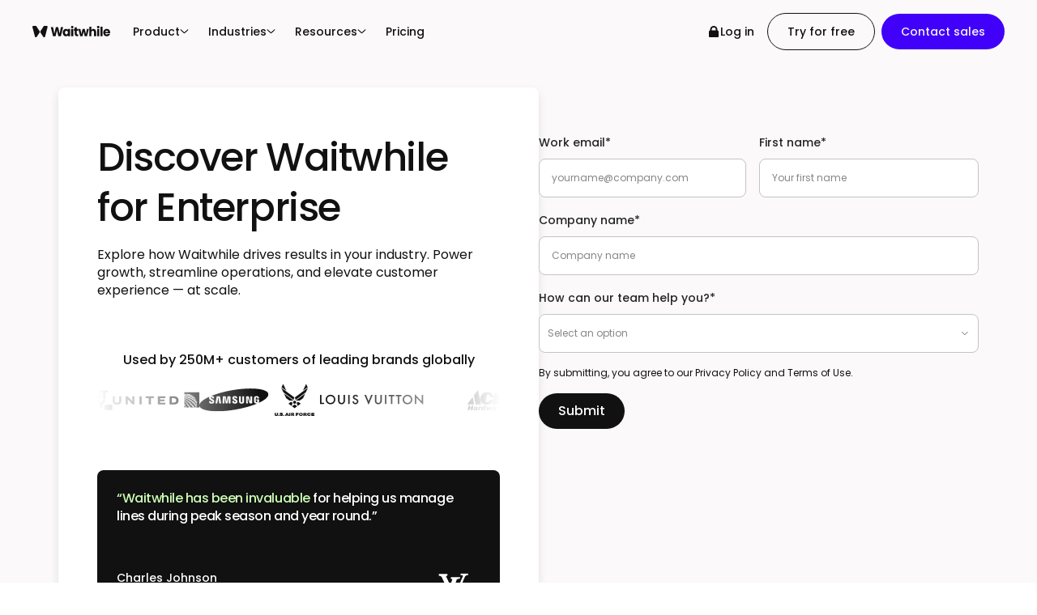

--- FILE ---
content_type: text/html; charset=utf-8
request_url: https://waitwhile.com/contact-sales/
body_size: 11392
content:
<!DOCTYPE html><html lang="en"><head><meta charSet="utf-8" data-next-head=""/><meta name="viewport" content="width=device-width" data-next-head=""/><link rel="preload" href="/cmsnext/static/media/logo.088f12b4.svg" as="image" data-next-head=""/><link rel="preload" href="/cmsnext/static/media/hamburger.379f4ac1.svg" as="image" data-next-head=""/><title data-next-head="">Contact sales | Waitwhile</title><meta name="description" content="Feel free to contact our amazing sales team." data-next-head=""/><meta property="og:title" content="Contact sales | Waitwhile" data-next-head=""/><meta property="og:image" content="https://eu-central-1-shared-euc1-02.graphassets.com/AGYewIelvQiOhmtc8ww7Yz/Save6WDZQXavOq5NjiWo" data-next-head=""/><meta property="og:url" content="https://waitwhile.com/contact-sales/" data-next-head=""/><meta property="og:description" content="Feel free to contact our amazing sales team." data-next-head=""/><meta name="twitter:url" content="https://waitwhile.com/contact-sales/" data-next-head=""/><meta name="twitter:title" content="Contact sales | Waitwhile" data-next-head=""/><meta name="twitter:description" content="Feel free to contact our amazing sales team." data-next-head=""/><meta name="twitter:image" content="https://eu-central-1-shared-euc1-02.graphassets.com/AGYewIelvQiOhmtc8ww7Yz/Save6WDZQXavOq5NjiWo" data-next-head=""/><link rel="canonical" href="https://waitwhile.com/contact-sales/" hrefLang="en" data-next-head=""/><link rel="preload" href="https://eu-central-1-shared-euc1-02.graphassets.com/AGYewIelvQiOhmtc8ww7Yz/QZA7EPS6iUaKVNQFUXwk" as="image" data-next-head=""/><link rel="preload" href="https://eu-central-1-shared-euc1-02.graphassets.com/AGYewIelvQiOhmtc8ww7Yz/0oKTiqKaSLeEPPH3obx9" as="image" data-next-head=""/><link rel="preload" href="https://eu-central-1-shared-euc1-02.graphassets.com/AGYewIelvQiOhmtc8ww7Yz/G6jYafSKRA2t2YxUAbPh" as="image" data-next-head=""/><link rel="preload" href="/fonts/poppins-regular.woff2" as="font" type="font/woff2" crossorigin="anonymous"/><link rel="preload" href="/fonts/poppins-medium.woff2" as="font" type="font/woff2" crossorigin="anonymous"/><meta charSet="UTF-8"/><meta name="google" content="notranslate"/><meta name="facebook-domain-verification" content="wqnqj1pvg7sqcdlw69eap2yn6q7lrm"/><meta name="google-site-verification" content="g30CYMSy3jMogt44Zfn6B9_Ac5odB_sdGsqiGgQoKrg"/><meta property="fb:app_id" content="336115726599332"/><meta property="og:type" content="website"/><meta property="og:site_name" content="Waitwhile"/><meta name="twitter:card" content="summary"/><meta name="twitter:site" content="@waitwhile"/><meta name="mobile-web-app-capable" content="yes"/><meta name="apple-mobile-web-app-capable" content="yes"/><meta name="apple-mobile-web-app-status-bar-style" content="black-translucent"/><meta name="apple-mobile-web-app-title" content="Waitwhile"/><link rel="preconnect" href="https://www.googletagmanager.com/"/><link rel="preconnect" href="https://googleads.g.doubleclick.net/"/><meta http-equiv="x-ua-compatible" content="ie=edge"/><link rel="apple-touch-icon" sizes="57x57" href="/assets/favicons/apple-icon-57x57.png"/><link rel="apple-touch-icon" sizes="60x60" href="/assets/favicons/apple-icon-60x60.png"/><link rel="apple-touch-icon" sizes="72x72" href="/assets/favicons/apple-icon-72x72.png"/><link rel="apple-touch-icon" sizes="76x76" href="/assets/favicons/apple-icon-76x76.png"/><link rel="apple-touch-icon" sizes="114x114" href="/assets/favicons/apple-icon-114x114.png"/><link rel="apple-touch-icon" sizes="120x120" href="/assets/favicons/apple-icon-120x120.png"/><link rel="apple-touch-icon" sizes="144x144" href="/assets/favicons/apple-icon-144x144.png"/><link rel="apple-touch-icon" sizes="152x152" href="/assets/favicons/apple-icon-152x152.png"/><link rel="apple-touch-icon" sizes="180x180" href="/assets/favicons/apple-icon-180x180.png"/><link rel="icon" type="image/png" sizes="192x192" href="/assets/favicons/android-icon-192x192.png"/><link rel="icon" type="image/png" sizes="32x32" href="/assets/favicons/favicon-32x32.png"/><link rel="icon" type="image/png" sizes="96x96" href="/assets/favicons/favicon-96x96.png"/><link rel="icon" type="image/png" sizes="16x16" href="/assets/favicons/favicon-16x16.png"/><link rel="manifest" href="/assets/favicons/manifest.json"/><meta name="msapplication-TileColor" content="#ffffff"/><meta name="msapplication-TileImage" content="/assets/favicons/ms-icon-144x144.png"/><meta name="theme-color" content="#ffffff"/><script async="" src="https://cdn.cookielaw.org/scripttemplates/otSDKStub.js" data-document-language="true" type="text/javascript" data-domain-script="40c6bb28-68e1-4f99-8926-f2362702ff66"></script><script type="text/javascript"> <!-- -->function OptanonWrapper() {}<!-- --> </script><script type="application/ld+json">
            {
              "@context": "https://schema.org",
              "@type": "Organization",
              "name": "Waitwhile",
              "description": "Waitwhile builds a suite of queue-eliminating products for businesses to improve their waiting experiences and make better use of their customers valuable time.",
              "url": "https://waitwhile.com/",
              "logo": "https://waitwhile.com/assets/images/waitwhile_logo.png",
              "legalName": "Waitwhile Inc.",
              "sameAs": [
                "https://www.facebook.com/WaitwhileApp",
                "https://www.instagram.com/waitwhile_app/",
                "https://twitter.com/waitwhile",
                "https://www.linkedin.com/company/waitwhile/",
                "https://www.youtube.com/channel/UCSk93itd5iaUp0Y4dCiURuQ",
                "https://play.google.com/store/apps/details?id=com.waitwhile.foclient.prod",
                "https://apps.apple.com/us/app/waitwhile/id1601375220",
                "https://apps.microsoft.com/detail/9ns88mpnz2r7",
                "https://www.getapp.com/retail-consumer-services-software/a/waitwhile/",
                "https://www.g2.com/products/waitwhile/reviews",
                "https://www.capterra.com/p/152494/Waitwhile/",
                "https://sourceforge.net/software/product/Waitwhile/",
                "https://www.crunchbase.com/organization/waitwhile",
                "https://www.trustradius.com/products/waitwhile/reviews",
                "https://theorg.com/org/waitwhile",
                ""
              ],
              "foundingDate": "2017", 
              "brand": "Waitwhile",
              "contactPoint": [ 
                { 
                "@type": "ContactPoint", 
                "contactType": "Organization", 
                "url": "https://waitwhile.com/contact/", 
                "productSupported": "Waitwhile", 
                "availableLanguage": "English", 
                "email": "hello@waitwhile.com" 
                } ],
              "founder": [ { 
                "@type": "Person", 
                "name": "Christoffer Klemming", 
                "url": "https://careers.waitwhile.com/people/870598-christoffer-klemming" },
                { 
                "@type": "Person", 
                "name": "Jonas Klemming", 
                "url": "https://careers.waitwhile.com/people/870610-jonas-klemming" } ],
              "address": [
                {
                  "@type": "PostalAddress",
                  "streetAddress": "548 Market St Suite 45862",
                  "addressLocality": "San Francisco",
                  "addressRegion": "CA",
                  "postalCode": "94104",
                  "addressCountry": "US"
                },
                {
                "@type": "PostalAddress",
                "streetAddress": "Kungsgatan 32",
                "addressLocality": "Stockholm",
                "postalCode": "111 35",
                "addressCountry": "SE"
                }
              ]
            }
          </script><link rel="preload" href="/cmsnext/static/css/da8e6bba889fd35b.css" as="style"/><link rel="stylesheet" href="/cmsnext/static/css/da8e6bba889fd35b.css" data-n-g=""/><noscript data-n-css=""></noscript><script defer="" nomodule="" src="/cmsnext/static/chunks/polyfills-42372ed130431b0a.js"></script><script src="/cmsnext/static/chunks/webpack-64957f2dbaaf70e4.js" defer=""></script><script src="/cmsnext/static/chunks/framework-352ff03673569dc1.js" defer=""></script><script src="/cmsnext/static/chunks/main-c2483d9068768933.js" defer=""></script><script src="/cmsnext/static/chunks/pages/_app-8f8f8117ae2e3e18.js" defer=""></script><script src="/cmsnext/static/chunks/353-2d8bb999e814b397.js" defer=""></script><script src="/cmsnext/static/chunks/8424-f282b90c182f8cec.js" defer=""></script><script src="/cmsnext/static/chunks/pages/contact-sales-61dc2ee79965157d.js" defer=""></script><script src="/cmsnext/static/2CbdV0KCFDPkQEMj8NAzw/_buildManifest.js" defer=""></script><script src="/cmsnext/static/2CbdV0KCFDPkQEMj8NAzw/_ssgManifest.js" defer=""></script></head><body><div id="_cmsnext"><div class="sticky font-poppins z-40 top-0 w-full lg:delay-100 lg:duration-500 lg:translate-y-0 group/navbar"><div class="flex justify-center text-black false"><nav class="hidden lg:flex justify-center w-full"><div class="flex justify-between w-[1600px] lg:px-10 xl:px-20"><div class="flex xl:gap-12 items-center"><a class="h-full" href="/"><div class="flex items-center h-full"><img alt="Waitwhile logo" loading="lazy" width="125" height="18" decoding="async" data-nimg="1" class="pr-4" style="color:transparent;height:auto;width:112px" src="/cmsnext/static/media/logo.088f12b4.svg"/></div></a><ul class="flex items-center h-full mobile-header-xsmall"><li class="h-full [&amp;_.navbar-icon]:hover:rotate-180 group/product"><div class="mx-3 flex items-center gap-2 h-full cursor-pointer">Product<img alt="Arrow Down" loading="lazy" width="11" height="6" decoding="async" data-nimg="1" class="navbar-icon" style="color:white;height:auto;width:11px" src="/cmsnext/static/media/arrowDown.f94dae0e.svg"/></div><div class="fixed transform left-0 right-0 invisible group-hover/product:visible -translate-y-2.5 group-hover/product:duration-700 group-hover/product:translate-y-0 group-hover/product:ease-in-out group-hover/product:transition-all group-hover/product:after:transition-all group-hover/product:after:duration-700"><div class="flex justify-center bg-white"><div class="w-[1600px] lg:px-10 xl:px-20"><div class="flex flex-col lg:flex-row pb-6 lg:pb-0"><div class="lg:basis-[76.25%] pb-3 px-6 lg:px-0 lg:pt-10 lg:pb-10 gap-x-6"><div class="hidden lg:block col-span-3 xl:pr-6"><div class="border-b"><div><p class="mobile-header-xsmall uppercase pb-2">Product</p></div></div></div><ul class="grid lg:grid-cols-3 xl:grid-cols-3 gap-y-4 lg:pt-6 lg:gap-y-10 lg:gap-x-6 xl:pr-6"><div><div class="pb-4 pr-6 lg:pr-0 lg:pb-0"><div class="flex gap-2 lg:w-4/5 xl:w-full group/headline"><a href="/solutions/queue-management-system/"><div class="flex gap-2"><img alt="Queue management" loading="lazy" width="24" height="24" decoding="async" data-nimg="1" style="color:transparent;height:24px;width:24px" src="https://eu-central-1-shared-euc1-02.graphassets.com/AbKTLwFCFRYKMq42BZup1z/3aIkHBF4SvqUPKrs9ZNl"/><div><h2 class="mobile-header-xsmall group-hover/headline:underline h-[24px] flex items-center">Queue management</h2><p class="mobile-body-small lg:desktop-body-small xl:w-[200px] pt-1.5 text-dark-gray">Simplify waitlist management for smoother customer experiences</p></div></div></a></div></div></div><div><div class="pb-4 pr-6 lg:pr-0 lg:pb-0"><div class="flex gap-2 lg:w-4/5 xl:w-full group/headline"><a href="/solutions/appointment-scheduling/"><div class="flex gap-2"><img alt="Appointment scheduling" loading="lazy" width="24" height="24" decoding="async" data-nimg="1" style="color:transparent;height:24px;width:24px" src="https://eu-central-1-shared-euc1-02.graphassets.com/AbKTLwFCFRYKMq42BZup1z/sDvPidCJSGivNfOJG5QG"/><div><h2 class="mobile-header-xsmall group-hover/headline:underline h-[24px] flex items-center">Appointment scheduling</h2><p class="mobile-body-small lg:desktop-body-small xl:w-[200px] pt-1.5 text-dark-gray">Effortlessly schedule and manage appointments anytime</p></div></div></a></div></div></div><div><div class="pb-4 pr-6 lg:pr-0 lg:pb-0"><div class="flex gap-2 lg:w-4/5 xl:w-full group/headline"><a href="/solutions/automation/"><div class="flex gap-2"><img alt="Automation" loading="lazy" width="24" height="24" decoding="async" data-nimg="1" style="color:transparent;height:24px;width:24px" src="https://eu-central-1-shared-euc1-02.graphassets.com/AbKTLwFCFRYKMq42BZup1z/vOUGWc4QGqFMg0dqbten"/><div><h2 class="mobile-header-xsmall group-hover/headline:underline h-[24px] flex items-center">Automation</h2><p class="mobile-body-small lg:desktop-body-small xl:w-[200px] pt-1.5 text-dark-gray">Automate tasks to save time and boost efficiency</p></div></div></a></div></div></div><div><div class="pb-4 pr-6 lg:pr-0 lg:pb-0"><div class="flex gap-2 lg:w-4/5 xl:w-full group/headline"><a href="/solutions/customer-communication/"><div class="flex gap-2"><img alt="Message center" loading="lazy" width="24" height="24" decoding="async" data-nimg="1" style="color:transparent;height:24px;width:24px" src="https://eu-central-1-shared-euc1-02.graphassets.com/AbKTLwFCFRYKMq42BZup1z/cIPlPLhTR2OSEIkLbarn"/><div><h2 class="mobile-header-xsmall group-hover/headline:underline h-[24px] flex items-center">Communication</h2><p class="mobile-body-small lg:desktop-body-small xl:w-[200px] pt-1.5 text-dark-gray">Keep guests informed with real-time, multi-channel updates</p></div></div></a></div></div></div><div><div class="pb-4 pr-6 lg:pr-0 lg:pb-0"><div class="flex gap-2 lg:w-4/5 xl:w-full group/headline"><a href="/solutions/resource-management/"><div class="flex gap-2"><img alt="Resource management" loading="lazy" width="24" height="24" decoding="async" data-nimg="1" style="color:transparent;height:24px;width:24px" src="https://eu-central-1-shared-euc1-02.graphassets.com/AbKTLwFCFRYKMq42BZup1z/2hELI6FMTmu3wxKh5ohf"/><div><h2 class="mobile-header-xsmall group-hover/headline:underline h-[24px] flex items-center">Resource management</h2><p class="mobile-body-small lg:desktop-body-small xl:w-[200px] pt-1.5 text-dark-gray">Balance demand with optimized resource allocation</p></div></div></a></div></div></div><div><div class="pb-4 pr-6 lg:pr-0 lg:pb-0"><div class="flex gap-2 lg:w-4/5 xl:w-full group/headline"><a href="/solutions/customer-retention/"><div class="flex gap-2"><img alt="Customer insights" loading="lazy" width="24" height="24" decoding="async" data-nimg="1" style="color:transparent;height:24px;width:24px" src="https://eu-central-1-shared-euc1-02.graphassets.com/AbKTLwFCFRYKMq42BZup1z/f7lNjl0eRpeRwUf0Wwb6"/><div><h2 class="mobile-header-xsmall group-hover/headline:underline h-[24px] flex items-center">Customer insights</h2><p class="mobile-body-small lg:desktop-body-small xl:w-[200px] pt-1.5 text-dark-gray">Personalize service with detailed customer knowledge</p></div></div></a></div></div></div><div><div class="pb-4 pr-6 lg:pr-0 lg:pb-0"><div class="flex gap-2 lg:w-4/5 xl:w-full group/headline"><a href="/solutions/customer-analytics/"><div class="flex gap-2"><img alt="Analytics" loading="lazy" width="24" height="24" decoding="async" data-nimg="1" style="color:transparent;height:24px;width:24px" src="https://eu-central-1-shared-euc1-02.graphassets.com/AbKTLwFCFRYKMq42BZup1z/MbUA5zjRQroxLFg9bi8E"/><div><h2 class="mobile-header-xsmall group-hover/headline:underline h-[24px] flex items-center">Analytics and reporting</h2><p class="mobile-body-small lg:desktop-body-small xl:w-[200px] pt-1.5 text-dark-gray">Unlock insights with powerful  analytics and custom reports</p></div></div></a></div></div></div><div><div class="pb-4 pr-6 lg:pr-0 lg:pb-0"><div class="flex gap-2 lg:w-4/5 xl:w-full group/headline"><a href="/solutions/integrations/"><div class="flex gap-2"><img alt="API" loading="lazy" width="24" height="24" decoding="async" data-nimg="1" style="color:transparent;height:24px;width:24px" src="https://eu-central-1-shared-euc1-02.graphassets.com/AbKTLwFCFRYKMq42BZup1z/8Ri9dOrTum5fiXzGjSJe"/><div><h2 class="mobile-header-xsmall group-hover/headline:underline h-[24px] flex items-center">Integrations and API</h2><p class="mobile-body-small lg:desktop-body-small xl:w-[200px] pt-1.5 text-dark-gray">Connect seamlessly with your existing tools and tech stack</p></div></div></a></div></div></div></ul></div><div class="px-6 lg:px-0 lg:basis-[23.75%] lg:flex lg:pr-0 lg:pt-10 bg-beige lg:bg-white"><div class="flex flex-col lg:pl-6 pb-6 lg:pb-10"><div class="lg:border-b py-6 lg:py-0"><p class="mobile-header-xsmall uppercase lg:pb-2">Featured Read</p></div><div class="flex flex-col"><a class="lg:mt-6 group/card" href="/blog/consumer-survey-waiting-in-line-2024/"><img alt="State of waiting in line 2024" loading="lazy" width="342" height="192" decoding="async" data-nimg="1" style="color:transparent;height:auto;width:auto" src="https://eu-central-1-shared-euc1-02.graphassets.com/AbKTLwFCFRYKMq42BZup1z/nGq8KImDQuuNsb7SNzLB"/><p class="pt-4 pb-2 mobile-body-small lg:desktop-body-small text-blue">Blog post</p><p class="mobile-header-small pb-2 group-hover/card:underline">The state of waiting in line 2024</p><p class="mobile-body-small lg:desktop-body-small">Customer frustration with waiting has risen 126% year-over-year. The State of Waiting in Line 2024 explores evolving consumer expectations and highlights virtual queues as a solution to improve satisfaction and boost business results.</p></a></div></div></div></div></div></div></div></li><li class="h-full [&amp;_.navbar-icon]:hover:rotate-180 group/solutions"><div class="mx-3 flex items-center gap-2 h-full cursor-pointer">Industries<img alt="Arrow Down" loading="lazy" width="11" height="6" decoding="async" data-nimg="1" class="navbar-icon" style="color:transparent;height:auto;width:11px" src="/cmsnext/static/media/arrowDown.f94dae0e.svg"/></div><div class="fixed transform left-0 right-0 invisible group-hover/solutions:visible -translate-y-2.5 group-hover/solutions:duration-700 group-hover/solutions:translate-y-0 group-hover/solutions:ease-in-out group-hover/solutions:transition-all group-hover/solutions:after:transition-all group-hover/solutions:after:duration-700"><div class="flex justify-center bg-white"><div class="w-[1600px] lg:px-10 xl:px-20"><div class="flex flex-col lg:flex-row lg:gap-6 pb-6 lg:pb-0"><div class="basis-1/2 px-6 lg:px-0 lg:pt-10 lg:pb-10"><div class="hidden lg:block col-span-2 pr-6"><div class="lg:border-b"><div><p class="mobile-header-xsmall uppercase pb-3 lg:pb-2">Industries</p></div></div></div><ul class="flex items-start lg:pt-6"><li class="grid lg:grid-cols-2 lg:col-span-2 lg:w-full gap-y-4 lg:gap-y-10 lg:gap-x-6"><div><div class="pb-4 pr-6 lg:pr-0 lg:pb-0"><div class="flex gap-2 lg:w-4/5 xl:w-full group/headline"><a href="/industries/luxury-retail/"><div class="flex gap-2"><img alt="Retail" loading="lazy" width="24" height="24" decoding="async" data-nimg="1" style="color:transparent;height:24px;width:24px" src="https://eu-central-1-shared-euc1-02.graphassets.com/AbKTLwFCFRYKMq42BZup1z/FfdWLJjTQCCQzUCfNafS"/><div><h2 class="mobile-header-xsmall group-hover/headline:underline h-[24px] flex items-center">Luxury retail</h2><p class="mobile-body-small lg:desktop-body-small lg:w-[200px] pt-1.5 text-dark-gray">Deliver personalized experiences that exceed expectations</p></div></div></a></div></div></div><div><div class="pb-4 pr-6 lg:pr-0 lg:pb-0"><div class="flex gap-2 lg:w-4/5 xl:w-full group/headline"><a href="/industries/retail/"><div class="flex gap-2"><img alt="Bigbox" loading="lazy" width="24" height="24" decoding="async" data-nimg="1" style="color:transparent;height:24px;width:24px" src="https://eu-central-1-shared-euc1-02.graphassets.com/AbKTLwFCFRYKMq42BZup1z/e4F6iJuXSzmNWY3KgAz3"/><div><h2 class="mobile-header-xsmall group-hover/headline:underline h-[24px] flex items-center">Retail</h2><p class="mobile-body-small lg:desktop-body-small lg:w-[200px] pt-1.5 text-dark-gray">Enhance store efficiency and customer satisfaction</p></div></div></a></div></div></div><div><div class="pb-4 pr-6 lg:pr-0 lg:pb-0"><div class="flex gap-2 lg:w-4/5 xl:w-full group/headline"><a href="/industries/government/"><div class="flex gap-2"><img alt="Government" loading="lazy" width="24" height="24" decoding="async" data-nimg="1" style="color:transparent;height:24px;width:24px" src="https://eu-central-1-shared-euc1-02.graphassets.com/AbKTLwFCFRYKMq42BZup1z/qwAnI7EzTau3bW4jGvlt"/><div><h2 class="mobile-header-xsmall group-hover/headline:underline h-[24px] flex items-center">Government</h2><p class="mobile-body-small lg:desktop-body-small lg:w-[200px] pt-1.5 text-dark-gray">Modernize public services with smart and intuitive tools</p></div></div></a></div></div></div><div><div class="pb-4 pr-6 lg:pr-0 lg:pb-0"><div class="flex gap-2 lg:w-4/5 xl:w-full group/headline"><a href="/industries/education/"><div class="flex gap-2"><img alt="Education" loading="lazy" width="24" height="24" decoding="async" data-nimg="1" style="color:transparent;height:24px;width:24px" src="https://eu-central-1-shared-euc1-02.graphassets.com/AbKTLwFCFRYKMq42BZup1z/h6s3O7RLRIsQLzbUzTZ2"/><div><h2 class="mobile-header-xsmall group-hover/headline:underline h-[24px] flex items-center">Education</h2><p class="mobile-body-small lg:desktop-body-small lg:w-[200px] pt-1.5 text-dark-gray">Manage appointments and walk-ins for campus services</p></div></div></a></div></div></div><div><div class="pb-4 pr-6 lg:pr-0 lg:pb-0"><div class="flex gap-2 lg:w-4/5 xl:w-full group/headline"><a href="/industries/healthcare/"><div class="flex gap-2"><img alt="Healthcare" loading="lazy" width="24" height="24" decoding="async" data-nimg="1" style="color:transparent;height:24px;width:24px" src="https://eu-central-1-shared-euc1-02.graphassets.com/AbKTLwFCFRYKMq42BZup1z/C4XGm8M6TlalMXOu6A0B"/><div><h2 class="mobile-header-xsmall group-hover/headline:underline h-[24px] flex items-center">Healthcare</h2><p class="mobile-body-small lg:desktop-body-small lg:w-[200px] pt-1.5 text-dark-gray">Optimize patient appointments and walk-ins with ease</p></div></div></a></div></div></div><div class="flex items-start pb-6 lg:pb-0 gap-2 pl-7"><a href="/industries/"><button class="link-button flex justify-center items-center gap-2 text-base font-medium"><p class="text-blue">All industries</p><img alt="Forward arrow" loading="lazy" width="7" height="11" decoding="async" data-nimg="1" class="link-button-arrow" style="color:transparent" src="/cmsnext/static/media/forwardArrowBlue.6bff88e9.svg"/></button></a></div></li></ul></div><div class="basis-1/2 px-6 pt-6 lg:px-0 lg:pt-10 lg:pb-10 bg-beige lg:bg-white"><div class="col-span-2"><div class="lg:border-b"><div><p class="mobile-header-xsmall uppercase lg:pb-2">Featured Reads</p></div></div></div><div class="py-6 lg:py-0 lg:pt-6 grid lg:grid-cols-2 gap-6"><div><div class="flex flex-col"><a class="group/card" href="/case-studies/louis-vuitton/"><img alt="Case study Louis Vuitton" loading="lazy" width="342" height="192" decoding="async" data-nimg="1" style="color:transparent;height:auto;width:auto" src="https://eu-central-1-shared-euc1-02.graphassets.com/AbKTLwFCFRYKMq42BZup1z/BqlmHXU9T6kOf7KF8ybw"/><p class="pt-4 pb-2 mobile-body-small lg:desktop-body-small text-blue">Case study</p><p class="mobile-header-small group-hover/card:underline">Waitwhile helps Louis Vuitton create luxury check-in experiences across locations worldwide</p></a></div></div><div><div class="flex flex-col"><a class="group/card" href="/case-studies/oklahoma-state-university/"><img alt="OSU" loading="lazy" width="342" height="192" decoding="async" data-nimg="1" style="color:transparent;height:auto;width:auto" src="https://eu-central-1-shared-euc1-02.graphassets.com/AbKTLwFCFRYKMq42BZup1z/88pK7RWHRKyR1R4I2mCr"/><p class="pt-4 pb-2 mobile-body-small lg:desktop-body-small text-blue">Case study</p><p class="mobile-header-small group-hover/card:underline">Oklahoma State University uses Waitwhile to streamline student services</p></a></div></div></div></div></div></div></div></div></li><li class="h-full [&amp;_.navbar-icon]:hover:rotate-180 nav-item-arrow-down group/resources"><div class="mx-3 flex items-center gap-2 h-full cursor-pointer">Resources<img alt="Arrow Down" loading="lazy" width="11" height="6" decoding="async" data-nimg="1" class="navbar-icon" style="color:transparent;height:auto;width:11px" src="/cmsnext/static/media/arrowDown.f94dae0e.svg"/></div><div class="fixed transform left-0 right-0 invisible group-hover/resources:visible -translate-y-2.5 group-hover/resources:duration-700 group-hover/resources:translate-y-0 group-hover/resources:ease-in-out group-hover/resources:transition-all group-hover/resources:after:transition-all group-hover/resources:after:duration-700"><div class="flex justify-center bg-white"><div class="w-[1600px] lg:px-10 xl:px-20"><div class="flex flex-col lg:flex-row lg:gap-6 pb-6 lg:pb-0"><div class="basis-1/2 px-6 pb-6 lg:px-0 lg:pt-10"><div class="hidden lg:block lg:col-span-2 pr-6"><div class="border-b"><div><p class="uppercase pb-2">Resources</p></div></div></div><ul class="grid lg:grid-cols-2 gap-y-4 lg:pt-6 lg:gap-y-10 gap-x-6"><li><div class="pb-4 pr-6 lg:pr-0 lg:pb-0"><div class="flex gap-2 lg:w-4/5 xl:w-full group/headline"><a rel="noopener noreferrer" target="_self" href="/resources/"><div class="flex items-start gap-2"><img alt="Tools and ebooks" loading="lazy" width="24" height="24" decoding="async" data-nimg="1" style="color:transparent;height:24px;width:24px" src="https://eu-central-1-shared-euc1-02.graphassets.com/AbKTLwFCFRYKMq42BZup1z/1MfCNRwdSJW8easN2ieR"/><div><h2 class="mobile-header-xsmall group-hover/headline:underline h-[24px] flex items-center">Tools &amp; eBooks</h2><p class="mobile-body-small lg:desktop-body-small lg:w-[200px] pt-1.5 text-dark-gray">Explore guides and templates to streamline your workflow</p></div></div></a></div></div></li><li><div class="pb-4 pr-6 lg:pr-0 lg:pb-0"><div class="flex gap-2 lg:w-4/5 xl:w-full group/headline"><a rel="noopener noreferrer" target="_self" href="/case-studies/"><div class="flex items-start gap-2"><img alt="Case studies" loading="lazy" width="24" height="24" decoding="async" data-nimg="1" style="color:transparent;height:24px;width:24px" src="https://eu-central-1-shared-euc1-02.graphassets.com/AbKTLwFCFRYKMq42BZup1z/cTVlUnifQC9SbNOFkVuA"/><div><h2 class="mobile-header-xsmall group-hover/headline:underline h-[24px] flex items-center">Case studies</h2><p class="mobile-body-small lg:desktop-body-small lg:w-[200px] pt-1.5 text-dark-gray">Discover how businesses succeed with Waitwhile</p></div></div></a></div></div></li><li><div class="pb-4 pr-6 lg:pr-0 lg:pb-0"><div class="flex gap-2 lg:w-4/5 xl:w-full group/headline"><a rel="noopener noreferrer" target="_self" href="/blog/"><div class="flex items-start gap-2"><img alt="Blog" loading="lazy" width="24" height="24" decoding="async" data-nimg="1" style="color:transparent;height:24px;width:24px" src="https://eu-central-1-shared-euc1-02.graphassets.com/AbKTLwFCFRYKMq42BZup1z/GB4IHGgpSn2HL19FZxT8"/><div><h2 class="mobile-header-xsmall group-hover/headline:underline h-[24px] flex items-center">Blog</h2><p class="mobile-body-small lg:desktop-body-small lg:w-[200px] pt-1.5 text-dark-gray">Stay informed with insights, tips, and industry trends</p></div></div></a></div></div></li><li><div class="pb-4 pr-6 lg:pr-0 lg:pb-0"><div class="flex gap-2 lg:w-4/5 xl:w-full group/headline"><a rel="noopener noreferrer" target="_self" href="/press/"><div class="flex items-start gap-2"><img alt="Press" loading="lazy" width="24" height="24" decoding="async" data-nimg="1" style="color:transparent;height:24px;width:24px" src="https://eu-central-1-shared-euc1-02.graphassets.com/AbKTLwFCFRYKMq42BZup1z/ciNro71XTeArM5QKIbE3"/><div><h2 class="mobile-header-xsmall group-hover/headline:underline h-[24px] flex items-center">Press</h2><p class="mobile-body-small lg:desktop-body-small lg:w-[200px] pt-1.5 text-dark-gray">See the latest news and media coverage about Waitwhile</p></div></div></a></div></div></li><li><div class="pb-4 pr-6 lg:pr-0 lg:pb-0"><div class="flex gap-2 lg:w-4/5 xl:w-full group/headline"><a rel="noopener noreferrer" target="_self" href="http://help.waitwhile.com/en/"><div class="flex items-start gap-2"><img alt="Help center" loading="lazy" width="24" height="24" decoding="async" data-nimg="1" style="color:transparent;height:24px;width:24px" src="https://eu-central-1-shared-euc1-02.graphassets.com/AbKTLwFCFRYKMq42BZup1z/7fhXE72RkWgVHMnxFvEg"/><div><h2 class="mobile-header-xsmall group-hover/headline:underline h-[24px] flex items-center">Help center</h2><p class="mobile-body-small lg:desktop-body-small lg:w-[200px] pt-1.5 text-dark-gray">Find answers and solutions in our comprehensive support hub</p></div></div></a></div></div></li></ul></div><div class="basis-1/2 px-6 lg:px-0 lg:pt-10 lg:pb-10 gap-x-6 bg-beige lg:bg-white"><div class="lg:col-span-2"><div class="lg:border-b py-6 lg:py-0"><p class="uppercase lg:pb-2">Featured reads</p></div></div><div class="lg:pt-6 pb-6 lg:pb-0 grid lg:grid-cols-2 gap-6"><div><a class="group/card" href="/blog/queue-management-system-for-events/"><img alt="Plan Your Event" loading="lazy" width="342" height="192" decoding="async" data-nimg="1" style="color:transparent;height:auto;width:auto" src="https://eu-central-1-shared-euc1-02.graphassets.com/AbKTLwFCFRYKMq42BZup1z/WgT1qNcLTUCtrqvtT9rw"/><p class="pt-4 pb-2 mobile-body-small lg:desktop-body-small text-blue">Blog post</p><p class="mobile-header-small pb-2 group-hover/card:underline">Make your event a hit with a queue management system</p><p class="mobile-body-small lg:desktop-body-small">A queue app unlocks real-time monitoring of all event activity and visitor flow, so you can ensure everything runs smoothly.</p></a></div><div><a class="group/card" href="/blog/what-is-queue-management/"><img alt="What is queue management" loading="lazy" width="342" height="192" decoding="async" data-nimg="1" style="color:transparent;height:auto;width:auto" src="https://eu-central-1-shared-euc1-02.graphassets.com/AbKTLwFCFRYKMq42BZup1z/GYbCvTUiT9R8dZZatVc7"/><p class="pt-4 pb-2 mobile-body-small lg:desktop-body-small text-blue">Blog post</p><p class="mobile-header-small pb-2 group-hover/card:underline">What is queue management?</p><p class="mobile-body-small lg:desktop-body-small">A queue management system centralizes appointments and waitlists in a single platform – and automates the management of both.</p></a></div></div></div></div></div></div></div></li><li class="px-3 h-full cursor-pointer"><div class="flex items-center gap-2 h-full"><a href="/pricing/">Pricing</a></div></li></ul></div><div class="flex justify-end items-center"><div class="h-full cursor-pointer group"><div class="flex items-center gap-2 h-full"><a href="https://app.waitwhile.com/login"><div class="flex items-center lg:pr-4 gap-1"><svg width="15" height="14" viewBox="0 0 15 14" fill="none" xmlns="http://www.w3.org/2000/svg" class="stroke-black group-hover:stroke-blue"><rect x="1.5" y="6" width="11" height="8" rx="1" class="fill-black group-hover:fill-blue"></rect><path d="M3.5 4.5C3.5 2.567 5.067 1 7 1C8.933 1 10.5 2.567 10.5 4.5V7H3.5V4.5Z" stroke-width="2"></path></svg><p class="mobile-header-xsmall group-hover:text-blue">Log in</p></div></a></div></div><div class="pr-2 py-4"><button class="button flex items-center rounded-full text-sm font-medium text-black border border-black rounded-full hover:border-blue hover:text-blue stroke-black hover:stroke-blue w-auto"><a class="flex justify-center items-center px-6 h-[44px]" href="https://app.waitwhile.com/signup"><div class="flex justify-center items-center gap-2">Try for free</div></a></button></div><div class="py-4"><button class="button flex items-center rounded-full text-sm font-medium bg-blue text-beige border-transparent hover:bg-blue/70 w-auto"><a class="flex justify-center items-center px-6 h-[44px]" href="/contact-sales/"><div class="flex justify-center items-center gap-2">Contact sales</div></a></button></div></div></div></nav></div><nav class="flex lg:hidden"><div class="w-full z-40 px-6 false"><div class="flex items-center justify-between z-40"><div class="w-[112px]"><a href="/"><img alt="Logo" width="112" height="18" decoding="async" data-nimg="1" class="pr-4" style="color:transparent;height:auto;width:112px" src="/cmsnext/static/media/logo.088f12b4.svg"/></a></div><ul class="flex items-center justify-end gap-4"><li class="hidden md:flex lg:hidden items-center gap-2"><a href="https://app.waitwhile.com/login"><div class="flex gap-1"><img alt="Lock" loading="lazy" width="11" height="5" decoding="async" data-nimg="1" style="color:transparent;height:auto;width:auto" src="/cmsnext/static/media/lock.16f35326.svg"/><p class="text-base font-medium">Log in</p></div></a></li><li class="py-3 hidden md:flex lg:hidden"><button class="button flex items-center rounded-full text-sm font-medium text-black border border-black rounded-full hover:border-blue hover:text-blue stroke-black hover:stroke-blue w-auto"><a class="flex justify-center items-center px-6 h-[44px]" href="https://app.waitwhile.com/signup"><div class="flex justify-center items-center gap-2">Try for free</div></a></button></li><li class="py-3"><button class="button flex items-center rounded-full text-sm font-medium bg-blue text-beige border-transparent hover:bg-blue/70 w-auto xs:w-[150px]"><a class="flex justify-center items-center px-6 h-[44px]" href="/contact-sales/"><div class="flex justify-center items-center gap-2">Contact sales</div></a></button></li><li class="py-3"><img alt="Arrow Down" width="16" height="15" decoding="async" data-nimg="1" style="color:transparent;height:15px;width:16px" src="/cmsnext/static/media/hamburger.379f4ac1.svg"/></li></ul></div></div></nav></div><main class="font-poppins flex justify-center"><div class="flex flex-col justify-center -mt-24"><div class="flex justify-center bg-light-beige w-screen pt-20 lg:pt-[126px] xl:pt-40"><div class="max-w-screen-2xl"><div class="lg:px-10 xl:px-20"><div class="flex flex-col lg:flex-row justify-between lg:gap-[36px] xl:gap-[76px] lg:px-8 xl:px-16 pt-12 lg:pt-0 lg:pb-16 xl:pb-20"><div class="order-2 lg:order-none bg-white w-full lg:rounded-lg lg:shadow-[0_5px_12px_0px_rgba(0,0,0,0.1)] lg:py-14 lg:px-12 xl:py-16 xl:px-[70px]"><h1 class="hidden lg:block mobile-header-large lg:desktop-header-xmedium">Discover Waitwhile for Enterprise</h1><p class="hidden lg:block pt-6 lg:pt-4 mobile-body-regular lg:desktop-body-regular">Explore how Waitwhile drives results in your industry. Power growth, streamline operations, and elevate customer experience — at scale.</p><div class="pt-10 lg:py-16 flex flex-col items-center"><p class="text-center mobile-header-xsmall lg:desktop-header-xsmall px-6">Used by 250M+ customers of leading brands globally</p><div class="pt-4"><div></div></div></div><div class="px-6 md:px-40 lg:px-0 py-10 lg:py-0"><div class="flex flex-col justify-between rounded-lg p-6 bg-black"><h3 class="mobile-header-small md:desktop-header-xsmall"><div><span class="text-electric-green mobile-header-xsmall lg:desktop-header-xsmall">“Waitwhile has been invaluable </span><span class="text-white mobile-header-xsmall lg:desktop-header-xsmall"> for helping us manage lines during peak season and year round.”</span></div></h3><div class="flex justify-between items-end pt-6 lg:pt-10"><div class="flex flex-col gap-1 text-white"><p class="text-xs font-medium lg:mobile-header-xsmall">Charles Johnson</p><p class="mobile-body-small lg:text-sm">Global Project Manager</p></div><img alt="Louis Vuitton logo" loading="lazy" width="85" height="55" decoding="async" data-nimg="1" style="color:transparent;height:55px;width:85px" src="https://eu-central-1-shared-euc1-02.graphassets.com/AGYewIelvQiOhmtc8ww7Yz/1hf0ejGYTbKzq7jKb3qq"/></div></div></div></div><div class="px-6 md:px-[200px] lg:px-0"><h1 class="block lg:hidden w-4/5 xs:w-2/3 md:w-full mobile-header-medium">Discover Waitwhile for Enterprise</h1><p class="block lg:hidden pt-6 mobile-body-regular">Explore how Waitwhile drives results in your industry. Power growth, streamline operations, and elevate customer experience — at scale.</p></div><div class="flex order-1 lg:order-none items-center lg:items-baseline justify-center w-full px-6 pb-10 pt-8 md:px-[200px] lg:py-0 lg:px-0 lg:pt-14 xl:pt-16"><div id="hubspot-form-contact-sales-page" class="w-full"></div></div></div></div></div></div><div class="flex flex-col items-center"><div class="w-screen lg:pt-16 xl:pt-20"></div><div class="max-w-screen-2xl"><div><div class="bg-white w-full px-6 lg:px-10 xl:px-20 pb-12 lg:pb-16 xl:pb-20 pt-10 lg:pt-16 xl:pt-20"><h2 class="mobile-header-large lg:desktop-header-large pb-8 lg:pb-10">Quick support</h2><div class="grid lg:grid-cols-3 gap-6"><div id="open_intercom"><div class="flex flex-col group/content-card"><div class="pb-8 hover:cursor-pointer"><img alt="Contact support" width="464" height="464" decoding="async" data-nimg="1" style="color:transparent;width:100%;height:auto" src="https://eu-central-1-shared-euc1-02.graphassets.com/AGYewIelvQiOhmtc8ww7Yz/QZA7EPS6iUaKVNQFUXwk"/></div><p class="pb-2 desktop-body-small text-blue">Chat</p><p class="pb-2 mobile-header-medium lg:desktop-header-medium group-hover/content-card:underline hover:underline hover:cursor-pointer">Chat with our support team</p><p class="pb-4 mobile-body-regular lg:desktop-body-regular">If you have product questions, technical issues, or general inquiries, we’re happy to help!</p><div class="group/button"><button class="flex justify-center items-center gap-2 hover/button"><p class="text-blue font-medium text-sm lg:text-base">Contact support</p><img alt="Forward arrow" loading="lazy" width="7" height="11" decoding="async" data-nimg="1" class="transition ease duration-300 group-hover/button:translate-x-[5px]" style="color:transparent" src="/cmsnext/static/media/forwardArrowBlue.6bff88e9.svg"/></button></div></div></div><div><div class="flex flex-col group/content-card"><div class="pb-8 hover:cursor-pointer"><img alt="Explainer video" width="464" height="464" decoding="async" data-nimg="1" style="color:transparent;width:100%;height:auto" src="https://eu-central-1-shared-euc1-02.graphassets.com/AGYewIelvQiOhmtc8ww7Yz/0oKTiqKaSLeEPPH3obx9"/></div><p class="pb-2 desktop-body-small text-blue">Product explainer</p><p class="pb-2 mobile-header-medium lg:desktop-header-medium group-hover/content-card:underline hover:underline hover:cursor-pointer">See Waitwhile in action</p><p class="pb-4 mobile-body-regular lg:desktop-body-regular">Waitwhile is a flexible queue management platform that helps you manage your queues, wait times and appointment scheduling - all in one place. See how it works.</p><div class="group/button"><button class="flex justify-center items-center gap-2"><p class="text-blue font-medium text-sm lg:text-base">Watch demo</p><img alt="Forward arrow" loading="lazy" width="7" height="11" decoding="async" data-nimg="1" class="transition ease duration-300 group-hover/button:translate-x-[5px]" style="color:transparent" src="/cmsnext/static/media/forwardArrowBlue.6bff88e9.svg"/></button></div></div></div><div><div class="flex flex-col group/content-card"><a target="_blank" rel="noopener noreferrer" class="pb-8" href="https://help.waitwhile.com/en/"><img alt="Help center" width="464" height="464" decoding="async" data-nimg="1" style="color:transparent;width:100%;height:auto" src="https://eu-central-1-shared-euc1-02.graphassets.com/AGYewIelvQiOhmtc8ww7Yz/G6jYafSKRA2t2YxUAbPh"/></a><p class="pb-2 desktop-body-small text-blue">Help Center</p><a target="_blank" rel="noopener noreferrer" href="https://help.waitwhile.com/en/"><p class="pb-2 mobile-header-medium lg:desktop-header-medium group-hover/content-card:underline hover:underline hover:cursor-pointer">Get answers and advice on all things Waitwhile</p></a><p class="pb-4 mobile-body-regular lg:desktop-body-regular">Need help? Search for advice and answers from the Waitwhile Team.</p><a target="_blank" rel="noopener noreferrer" href="https://help.waitwhile.com/en/"><div class="group/button"><button class="flex justify-center items-center gap-2"><p class="text-blue font-medium text-sm lg:text-base">Visit help center</p><img alt="Forward arrow" loading="lazy" width="7" height="11" decoding="async" data-nimg="1" class="transition ease duration-300 group-hover/button:translate-x-[5px]" style="color:transparent" src="/cmsnext/static/media/forwardArrowBlue.6bff88e9.svg"/></button></div></a></div></div></div></div></div></div></div><div class="w-screen"><div><div class="statement"><div style="background-color:rgb(65,0,250)"><div class="relative"><div class="py-10 lg:py-20 relative z-10"><div class="flex flex-col items-center justify-start"><div class="max-w-screen-2xl px-6 lg:px-10 xl:px-20"><p class="mobile-header-super lg:text-[128px] pb-10 lg:pb-20" style="color:#cdffb6">There’s nothing to lose but the wait</p><button class="button flex items-center rounded-full text-sm font-medium text-black rounded-full bg-white hover:bg-white/70 w-auto"><a class="flex justify-center items-center px-6 h-[44px]" target="_blank" rel="noopener noreferrer" href="https://app.waitwhile.com/signup"><div class="flex justify-center items-center gap-2">Get started today<img alt="Icon" loading="lazy" width="5" height="8" decoding="async" data-nimg="1" style="color:transparent;height:auto;width:auto" src="/cmsnext/static/media/forwardArrowBlack.5475c464.svg"/></div></a></button></div></div></div><img alt="Statement" loading="lazy" decoding="async" data-nimg="fill" class="right-0" style="position:absolute;height:100%;width:100%;left:0;top:0;right:0;bottom:0;object-fit:cover;object-position:left;color:transparent" src="/cmsnext/static/media/statement.597c406b.svg"/></div></div></div></div></div></div></main><div class="hidden xl:flex justify-center bg-black w-full text-white font-poppins"><div class="flex xl:px-20 py-10 lg:py-16 w-[1600px]"><div class="md:basis-2/5 pb-10 lg:pb-0 xl:mr-6 flex flex-col md:justify-between"><div class="mobile-header-xsmall cursor-pointer"><p>Drop us a line</p><a target="_blank" rel="noopener noreferrer" href="mailto:hello@waitwhile.com"><p class="text-electric-green">hello@waitwhile.com</p></a></div><div class="hidden lg:flex lg:items-center gap-4"><a target="_blank" rel="noopener noreferrer" href="https://www.facebook.com/WaitwhileApp"><img alt="Facebook" loading="lazy" width="20" height="20" decoding="async" data-nimg="1" style="color:transparent" src="/cmsnext/static/media/facebook-logo.e9c0d02c.svg"/></a><a target="_blank" rel="noopener noreferrer" href="https://www.instagram.com/waitwhile_app/"><img alt="Instagram" loading="lazy" width="20" height="20" decoding="async" data-nimg="1" style="color:transparent" src="/cmsnext/static/media/instagram-logo.38e18be9.svg"/></a><a target="_blank" rel="noopener noreferrer" href="https://twitter.com/waitwhile"><img alt="Twitter / X" loading="lazy" width="21" height="20" decoding="async" data-nimg="1" style="color:transparent" src="/cmsnext/static/media/twitter-logo.becc5692.svg"/></a><a target="_blank" rel="noopener noreferrer" href="https://www.linkedin.com/company/waitwhile/"><img alt="LinkedIn" loading="lazy" width="21" height="20" decoding="async" data-nimg="1" style="color:transparent" src="/cmsnext/static/media/linkedin-logo.e1ee1805.svg"/></a><div class="flex gap-2"><img alt="Globe Icon" loading="lazy" width="60" height="60" decoding="async" data-nimg="1" style="color:transparent;height:auto;width:auto" src="/cmsnext/static/media/globe-white.4bbace77.svg"/><div class="flex"><label for="language-picker" class="sr-only">Select language</label><select id="language-picker" name="language" class="bg-black rounded-lg mobile-body-small font-medium lg:mobile-header-xsmall"><option value="default">English</option><option value="sv">Svenska</option><option value="fr">Français</option><option value="es">Español</option></select></div></div></div></div><div class="basis-1/5 flex flex-col justify-between"><div class="xl:mr-6"><p class="pb-4 mobile-header-xsmall">Product</p><div class="flex flex-col pb-3 mobile-body-small hover:underline"><a href="/solutions/queue-management-system/"><p>Queue management</p></a></div><div class="flex flex-col pb-3 mobile-body-small hover:underline"><a href="/solutions/appointment-scheduling/"><p>Appointment scheduling</p></a></div><div class="flex flex-col pb-3 mobile-body-small hover:underline"><a href="/solutions/automation/"><p>Automation</p></a></div><div class="flex flex-col pb-3 mobile-body-small hover:underline"><a href="/solutions/customer-communication/"><p>Communication</p></a></div><div class="flex flex-col pb-3 mobile-body-small hover:underline"><a href="/solutions/resource-management/"><p>Resource management</p></a></div><div class="flex flex-col pb-3 mobile-body-small hover:underline"><a href="/solutions/customer-retention/"><p>Customer insights</p></a></div><div class="flex flex-col pb-3 mobile-body-small hover:underline"><a href="/solutions/customer-analytics/"><p>Analytics and reporting</p></a></div><div class="flex flex-col pb-3 mobile-body-small hover:underline"><a href="/solutions/integrations/"><p>Integrations and API</p></a></div><div class="flex lg:gap-4 lg:pt-20 desktop-body-small"><div><a href="/security/"><p>Security</p></a></div><div><a href="/terms/"><p>Terms</p></a></div><div><a href="/privacy/"><p>Privacy</p></a></div><div><a href="/gdpr/"><p>GDPR</p></a></div></div></div></div><div class="basis-1/5"><div class="xl:w-[220px] xl:mr-6"><p class="pb-4 mobile-header-xsmall">Resources</p><div class="flex flex-col pb-3 mobile-body-small hover:underline"><a target="_blank" rel="noopener noreferrer" href="https://help.waitwhile.com/en/"><p>Help center</p></a></div><div class="flex flex-col pb-3 mobile-body-small hover:underline"><a target="_blank" rel="noopener noreferrer" href="https://trust.waitwhile.com/"><p>Trust center</p></a></div><div class="flex flex-col pb-3 mobile-body-small hover:underline"><a target="_blank" rel="noopener noreferrer" href="https://developers.waitwhile.com/"><p>Developer hub</p></a></div><div class="flex flex-col pb-3 mobile-body-small hover:underline"><a target="_blank" rel="noopener noreferrer" href="https://status.waitwhile.com/"><p>Status page</p></a></div><div class="flex flex-col pb-3 mobile-body-small hover:underline"><a target="_blank" rel="noopener noreferrer" href="https://updates.waitwhile.com/"><p>Product updates</p></a></div></div></div><div class="basis-1/5 flex flex-col lg:gap-8"><div class="xl:w-[220px] xl:mr-6"><div><p class="pb-4 mobile-header-xsmall">Company</p><div class="flex flex-col pb-3 mobile-body-small hover:underline"><div class="flex items-center gap-2"><a href="/company/"><p>About us</p></a></div></div><div class="flex flex-col pb-3 mobile-body-small hover:underline"><div class="flex items-center gap-2"><a href="/press/"><p>Press</p></a></div></div><div class="flex flex-col pb-3 mobile-body-small hover:underline"><div class="flex items-center gap-2"><a href="/blog/"><p>Blog</p></a></div></div><div class="flex flex-col pb-3 mobile-body-small hover:underline"><div class="flex items-center gap-2"><a href="/contact/"><p>Contact </p></a></div></div><div class="flex flex-col pb-3 mobile-body-small hover:underline"><div class="flex items-center gap-2"><a href="https://careers.waitwhile.com/"><p>Careers</p></a><a href="https://careers.waitwhile.com/"><button class="rounded-full bg-electric-green"><p class="text-black py-1 px-4 text-xs">We&#x27;re hiring!</p></button></a></div></div></div><div><p class="py-4 mobile-header-xsmall">Customers</p><div class="flex flex-col pb-3 mobile-body-small hover:underline"><a href="/case-studies/"><p>Case studies</p></a></div><div class="flex flex-col pb-3 mobile-body-small hover:underline"><a href="/industries/"><p>Industries</p></a></div></div></div></div><div class="md:basis-2/5"><p class="mobile-header-xsmall pb-4">Best in class</p><div class="flex gap-2 lg:pb-12"><img alt="G2 Online Appointment High Performer Enterprise Badge" loading="lazy" width="60" height="80" decoding="async" data-nimg="1" style="color:transparent;height:80px;width:60px" src="https://eu-central-1-shared-euc1-02.graphassets.com/AGYewIelvQiOhmtc8ww7Yz/cm8pqa1jfa2kx07uvejrglzup"/><img alt="G2 Queue Management Grid Leader Badge" loading="lazy" width="60" height="80" decoding="async" data-nimg="1" style="color:transparent;height:80px;width:60px" src="https://eu-central-1-shared-euc1-02.graphassets.com/AGYewIelvQiOhmtc8ww7Yz/cm8pqdexfads707w0olxnczjy"/><img alt="G2 Queue Management Momentum Leader Badge" loading="lazy" width="60" height="80" decoding="async" data-nimg="1" style="color:transparent;height:80px;width:60px" src="https://eu-central-1-shared-euc1-02.graphassets.com/AGYewIelvQiOhmtc8ww7Yz/cm8pqeouna8g507uv17pnzv09"/></div><div><a href="https://www.g2.com/products/waitwhile/reviews?utm_source=review-widget" title="Read reviews of Waitwhile on G2"><img alt="Read Waitwhile reviews on G2" loading="lazy" width="200" height="50" decoding="async" data-nimg="1" class="full-width" style="color:transparent;max-width:200px" src="https://www.g2.com/products/waitwhile/widgets/stars?color=white&amp;type=read"/></a></div></div></div></div><div class="block xl:hidden font-poppins"><div class="flex flex-col bg-black text-white px-6 lg:px-0"><div class="py-10 lg:px-10 mobile-header-xsmall"><p>Drop us a line</p><a href="mailto:hello@waitwhile.com"><p class="text-electric-green">hello@waitwhile.com</p></a></div><div class="grid grid-cols-2 sm:grid-cols-3 lg:px-10 gap-y-10 xs:gap-x-6"><div class="flex flex-col justify-between"><p class="pb-4 mobile-header-xsmall">Product</p><div class="flex flex-col pb-3 mobile-body-small"><a href="/solutions/queue-management-system/"><p>Queue management</p></a></div><div class="flex flex-col pb-3 mobile-body-small"><a href="/solutions/appointment-scheduling/"><p>Appointment scheduling</p></a></div><div class="flex flex-col pb-3 mobile-body-small"><a href="/solutions/automation/"><p>Automation</p></a></div><div class="flex flex-col pb-3 mobile-body-small"><a href="/solutions/customer-communication/"><p>Communication</p></a></div><div class="flex flex-col pb-3 mobile-body-small"><a href="/solutions/resource-management/"><p>Resource management</p></a></div><div class="flex flex-col pb-3 mobile-body-small"><a href="/solutions/customer-retention/"><p>Customer insights</p></a></div><div class="flex flex-col pb-3 mobile-body-small"><a href="/solutions/customer-analytics/"><p>Analytics and reporting</p></a></div><div class="flex flex-col pb-3 mobile-body-small"><a href="/solutions/integrations/"><p>Integrations and API</p></a></div></div><div><p class="pb-4 mobile-header-xsmall">Resources</p><div class="flex flex-col pb-3 mobile-body-small"><a target="_blank" rel="noopener noreferrer" href="https://help.waitwhile.com/en/"><p>Help center</p></a></div><div class="flex flex-col pb-3 mobile-body-small"><a target="_blank" rel="noopener noreferrer" href="https://trust.waitwhile.com/"><p>Trust center</p></a></div><div class="flex flex-col pb-3 mobile-body-small"><a target="_blank" rel="noopener noreferrer" href="https://developers.waitwhile.com/"><p>Developer hub</p></a></div><div class="flex flex-col pb-3 mobile-body-small"><a target="_blank" rel="noopener noreferrer" href="https://status.waitwhile.com/"><p>Status page</p></a></div><div class="flex flex-col pb-3 mobile-body-small"><a target="_blank" rel="noopener noreferrer" href="https://updates.waitwhile.com/"><p>Product updates</p></a></div></div><div><p class="pb-4 mobile-header-xsmall">Company</p><div class="flex flex-col pb-3 mobile-body-small"><div class="flex items-center gap-2"><a href="/company/"><p>About us</p></a></div></div><div class="flex flex-col pb-3 mobile-body-small"><div class="flex items-center gap-2"><a href="/press/"><p>Press</p></a></div></div><div class="flex flex-col pb-3 mobile-body-small"><div class="flex items-center gap-2"><a href="/blog/"><p>Blog</p></a></div></div><div class="flex flex-col pb-3 mobile-body-small"><div class="flex items-center gap-2"><a href="/contact/"><p>Contact </p></a></div></div><div class="flex flex-col pb-3 mobile-body-small"><div class="flex items-center gap-2"><a href="https://careers.waitwhile.com/"><p>Careers</p></a><a href="https://careers.waitwhile.com/"><button class="rounded-full bg-electric-green"><p class="text-black py-1 px-2 text-[9px]">We&#x27;re hiring!</p></button></a></div></div></div><div><p class="pb-4 mobile-header-xsmall">Customers</p><div class="flex flex-col pb-3 mobile-body-small"><a href="/case-studies/"><p>Case studies</p></a></div><div class="flex flex-col pb-3 mobile-body-small"><a href="/industries/"><p>Industries</p></a></div></div><div class="col-start-2"><p class="pb-4 mobile-header-xsmall">Best in class</p><div class="flex pb-6 xs:gap-2"><img alt="G2 Online Appointment High Performer Enterprise Badge" loading="lazy" width="45" height="60" decoding="async" data-nimg="1" style="color:transparent;height:60px;width:45px" src="https://eu-central-1-shared-euc1-02.graphassets.com/AGYewIelvQiOhmtc8ww7Yz/cm8pqa1jfa2kx07uvejrglzup"/><img alt="G2 Queue Management Grid Leader Badge" loading="lazy" width="45" height="60" decoding="async" data-nimg="1" style="color:transparent;height:60px;width:45px" src="https://eu-central-1-shared-euc1-02.graphassets.com/AGYewIelvQiOhmtc8ww7Yz/cm8pqdexfads707w0olxnczjy"/><img alt="G2 Queue Management Momentum Leader Badge" loading="lazy" width="45" height="60" decoding="async" data-nimg="1" style="color:transparent;height:60px;width:45px" src="https://eu-central-1-shared-euc1-02.graphassets.com/AGYewIelvQiOhmtc8ww7Yz/cm8pqeouna8g507uv17pnzv09"/></div><div><a href="https://www.g2.com/products/waitwhile/reviews?utm_source=review-widget" title="Read reviews of Waitwhile on G2"><img alt="Read Waitwhile reviews on G2" loading="lazy" width="200" height="50" decoding="async" data-nimg="1" class="full-width" style="color:transparent;max-width:130px" src="https://www.g2.com/products/waitwhile/widgets/stars?color=white&amp;type=read"/></a></div></div></div><div class="flex justify-between md:justify-center pt-10 pb-6 gap-2 md:gap-6"><a target="_blank" rel="noopener noreferrer" href="https://www.facebook.com/WaitwhileApp"><img alt="Facebook" loading="lazy" width="20" height="20" decoding="async" data-nimg="1" style="color:transparent" src="/cmsnext/static/media/facebook-logo.e9c0d02c.svg"/></a><a target="_blank" rel="noopener noreferrer" href="https://www.instagram.com/waitwhile_app/"><img alt="Instagram" loading="lazy" width="20" height="20" decoding="async" data-nimg="1" style="color:transparent" src="/cmsnext/static/media/instagram-logo.38e18be9.svg"/></a><a target="_blank" rel="noopener noreferrer" href="https://twitter.com/waitwhile"><img alt="Twitter / X" loading="lazy" width="21" height="20" decoding="async" data-nimg="1" style="color:transparent" src="/cmsnext/static/media/twitter-logo.becc5692.svg"/></a><a target="_blank" rel="noopener noreferrer" href="https://www.linkedin.com/company/waitwhile/"><img alt="LinkedIn" loading="lazy" width="21" height="20" decoding="async" data-nimg="1" style="color:transparent" src="/cmsnext/static/media/linkedin-logo.e1ee1805.svg"/></a><div class="flex gap-2"><img alt="Globe Icon" loading="lazy" width="60" height="60" decoding="async" data-nimg="1" style="color:transparent;height:auto;width:auto" src="/cmsnext/static/media/globe-white.4bbace77.svg"/><div class="flex"><label for="language-picker" class="sr-only">Select language</label><select id="language-picker" name="language" class="bg-black rounded-lg mobile-body-small font-medium lg:mobile-header-xsmall"><option value="default">English</option><option value="sv">Svenska</option><option value="fr">Français</option><option value="es">Español</option></select></div></div></div><div class="flex justify-between md:justify-center gap-6 pb-10 desktop-body-small"><div><a href="/security/"><p>Security</p></a></div><div><a href="/terms/"><p>Terms</p></a></div><div><a href="/privacy/"><p>Privacy</p></a></div><div><a href="/gdpr/"><p>GDPR</p></a></div></div></div></div></div><script id="__NEXT_DATA__" type="application/json">{"props":{"pageProps":{"contactSalesPage":[{"id":"clzmh92l334u107uri9ukgudf","seoHead":{"localizations":[{"id":"cm4b3mj1zpy7n07vzsg8j6p4l","locale":"en","metaTitle":"Contact sales | Waitwhile","metaDescription":"Feel free to contact our amazing sales team.","noIndex":false,"sitemapPriority":8,"ogImage":{"url":"https://eu-central-1-shared-euc1-02.graphassets.com/AGYewIelvQiOhmtc8ww7Yz/Save6WDZQXavOq5NjiWo"}},{"id":"cm4b3mj1zpy7n07vzsg8j6p4l","locale":"sv","metaTitle":"Kontakta sälj | Waitwhile","metaDescription":"Kontakta gärna vårt fantastiska säljteam.","noIndex":false,"sitemapPriority":8,"ogImage":{"url":"https://eu-central-1-shared-euc1-02.graphassets.com/AGYewIelvQiOhmtc8ww7Yz/Save6WDZQXavOq5NjiWo"}},{"id":"cm4b3mj1zpy7n07vzsg8j6p4l","locale":"es","metaTitle":"Contactar con ventas | Esperando","metaDescription":"No dudes en ponerte en contacto con nuestro increíble equipo de ventas.","noIndex":false,"sitemapPriority":8,"ogImage":{"url":"https://eu-central-1-shared-euc1-02.graphassets.com/AGYewIelvQiOhmtc8ww7Yz/Save6WDZQXavOq5NjiWo"}},{"id":"cm4b3mj1zpy7n07vzsg8j6p4l","locale":"fr","metaTitle":"Contacter le service commercial | Patientez","metaDescription":"N'hésitez pas à contacter notre formidable équipe commerciale.","noIndex":false,"sitemapPriority":8,"ogImage":{"url":"https://eu-central-1-shared-euc1-02.graphassets.com/AGYewIelvQiOhmtc8ww7Yz/Save6WDZQXavOq5NjiWo"}}],"canonical":[{"language":"en","rels":["canonical"],"hrefs":["https://waitwhile.com/contact-sales/"],"hrefLangs":["en"]},{"language":"sv","rels":["canonical","alternate","alternate","alternate","alternate"],"hrefs":["https://waitwhile.com/sv/contact-sales/","https://waitwhile.com/contact-sales/","https://waitwhile.com/es/contact-sales/","https://waitwhile.com/fr/contact-sales/","https://waitwhile.com/contact-sales/"],"hrefLangs":["sv","en","es","fr","xDefault"]},{"language":"es","rels":["canonical","alternate","alternate","alternate","alternate"],"hrefs":["https://waitwhile.com/es/contact-sales/","https://waitwhile.com/sv/contact-sales/","https://waitwhile.com/contact-sales/","https://waitwhile.com/fr/contact-sales/","https://waitwhile.com/contact-sales/"],"hrefLangs":["es","sv","en","fr","xDefault"]},{"language":"fr","rels":["canonical","alternate","alternate","alternate","alternate"],"hrefs":["https://waitwhile.com/fr/contact-sales/","https://waitwhile.com/sv/contact-sales/","https://waitwhile.com/contact-sales/","https://waitwhile.com/es/contact-sales/","https://waitwhile.com/contact-sales/"],"hrefLangs":["fr","sv","en","es","xDefault"]}]},"localizations":[{"id":"clzmh92l334u107uri9ukgudf","locale":"en","slug":"contact-sales","headline":"Discover Waitwhile for Enterprise","subsection":"Explore how Waitwhile drives results in your industry. Power growth, streamline operations, and elevate customer experience — at scale.","highlightedTestimonial":"“Waitwhile has been invaluable ","testimonial":" for helping us manage lines during peak season and year round.”","testimonialName":"Charles Johnson","testimonialTitle":"Global Project Manager","testimonialLogo":{"id":"cm2w01twtfq3y07w1pkk1tv8u","url":"https://eu-central-1-shared-euc1-02.graphassets.com/AGYewIelvQiOhmtc8ww7Yz/1hf0ejGYTbKzq7jKb3qq","altText":"Louis Vuitton logo"},"badges":[{"id":"cmaz5g7trwjbe07uwgyjdztvm","url":"https://eu-central-1-shared-euc1-02.graphassets.com/AGYewIelvQiOhmtc8ww7Yz/cmaz5g7trwjbf07uwdcjhzrg2","altText":null},{"id":"cmaz5g7tmwmyv07uuzz1sjqd9","url":"https://eu-central-1-shared-euc1-02.graphassets.com/AGYewIelvQiOhmtc8ww7Yz/cmaz5g7tmwmyw07uu4tqugtyv","altText":null},{"id":"cmaz5g7tbwu7p07uvme7fy7i3","url":"https://eu-central-1-shared-euc1-02.graphassets.com/AGYewIelvQiOhmtc8ww7Yz/cmaz5g7tbwu7q07uvaoih4fln","altText":null},{"id":"cmaz5g7t6wu7j07uv2ee6owjl","url":"https://eu-central-1-shared-euc1-02.graphassets.com/AGYewIelvQiOhmtc8ww7Yz/cmaz5g7t6wu7k07uv8q2alyli","altText":null},{"id":"cmaz5g7sywu7b07uvpb4v5e0s","url":"https://eu-central-1-shared-euc1-02.graphassets.com/AGYewIelvQiOhmtc8ww7Yz/cmaz5g7sywu7c07uvqqcvyl0v","altText":null},{"id":"cmaz5g7sxwu7807uvoru3alph","url":"https://eu-central-1-shared-euc1-02.graphassets.com/AGYewIelvQiOhmtc8ww7Yz/cmaz5g7sxwu7907uvuusty9lc","altText":null},{"id":"cmaz5g7szwmyf07uu5tiyzzqd","url":"https://eu-central-1-shared-euc1-02.graphassets.com/AGYewIelvQiOhmtc8ww7Yz/cmaz5g7szwmyg07uubn7udny5","altText":null},{"id":"cmaz5g7sywmyd07uuc2bt43qh","url":"https://eu-central-1-shared-euc1-02.graphassets.com/AGYewIelvQiOhmtc8ww7Yz/cmaz5g7sywmye07uujw1ipww4","altText":null},{"id":"cmaz5g7sxwmyb07uu4g4am8kb","url":"https://eu-central-1-shared-euc1-02.graphassets.com/AGYewIelvQiOhmtc8ww7Yz/cmaz5g7sxwmyc07uulgktnmm5","altText":null},{"id":"cmaz5g7t1wmyh07uu82fyuzry","url":"https://eu-central-1-shared-euc1-02.graphassets.com/AGYewIelvQiOhmtc8ww7Yz/cmaz5g7t1wmyi07uukp1ixumv","altText":null},{"id":"cmaz5g7thwjb507uw93gz2qmx","url":"https://eu-central-1-shared-euc1-02.graphassets.com/AGYewIelvQiOhmtc8ww7Yz/cmaz5g7thwjb607uwcawwlkrw","altText":null},{"id":"cmaz5g7t3wjb007uwnzwys8d8","url":"https://eu-central-1-shared-euc1-02.graphassets.com/AGYewIelvQiOhmtc8ww7Yz/cmaz5g7t3wjb107uww64jrncn","altText":null},{"id":"cmaz5g7sswu7307uv93wiqzo9","url":"https://eu-central-1-shared-euc1-02.graphassets.com/AGYewIelvQiOhmtc8ww7Yz/cmaz5g7sswu7407uv3140f3ru","altText":null},{"id":"cmaz5g7swwu7607uv9ku620sq","url":"https://eu-central-1-shared-euc1-02.graphassets.com/AGYewIelvQiOhmtc8ww7Yz/cmaz5g7swwu7707uv1b3l5592","altText":null},{"id":"cmaz5g7sgwu6y07uvrph1e4zh","url":"https://eu-central-1-shared-euc1-02.graphassets.com/AGYewIelvQiOhmtc8ww7Yz/cmaz5g7sgwu6z07uvq4627154","altText":null},{"id":"cmaz5g7s8wmxv07uuyr1l33uq","url":"https://eu-central-1-shared-euc1-02.graphassets.com/AGYewIelvQiOhmtc8ww7Yz/cmaz5g7s8wmxw07uuvdy637z0","altText":null},{"id":"cmaz5g7sfwmy007uuxsd51reb","url":"https://eu-central-1-shared-euc1-02.graphassets.com/AGYewIelvQiOhmtc8ww7Yz/cmaz5g7sfwmy107uuy04ky6p3","altText":null},{"id":"cmaz5g7s7wjav07uwkulgoe4g","url":"https://eu-central-1-shared-euc1-02.graphassets.com/AGYewIelvQiOhmtc8ww7Yz/cmaz5g7s7wjaw07uwd6e7w8ct","altText":null},{"id":"cmaz5g7skwmy307uuibeuchql","url":"https://eu-central-1-shared-euc1-02.graphassets.com/AGYewIelvQiOhmtc8ww7Yz/cmaz5g7skwmy407uu9x8vnpma","altText":null},{"id":"cmaz5g7tmwjba07uw4xnff4qk","url":"https://eu-central-1-shared-euc1-02.graphassets.com/AGYewIelvQiOhmtc8ww7Yz/cmaz5g7tmwjbb07uweya53le1","altText":null}],"supportHeadline":"Quick support","support":{"id":"cmaxqg50q3yam07uw8qhunwws","contentCard":{"id":"cmaxqg50q3yan07uwwwjk4sbn","localizations":[{"id":"cmaxqg50q3yan07uwwwjk4sbn","locale":"en","defaultImage":{"altText":"Contact support","url":"https://eu-central-1-shared-euc1-02.graphassets.com/AGYewIelvQiOhmtc8ww7Yz/QZA7EPS6iUaKVNQFUXwk"},"headline":"Chat with our support team","category":"Chat","excerpt":{"text":"If you have product questions, technical issues, or general inquiries, we’re happy to help!"},"linkText":"Contact support"},{"id":"cmaxqg50q3yan07uwwwjk4sbn","locale":"es","defaultImage":{"altText":"Contact support","url":"https://eu-central-1-shared-euc1-02.graphassets.com/AGYewIelvQiOhmtc8ww7Yz/QZA7EPS6iUaKVNQFUXwk"},"headline":"Chatea con nuestro equipo de soporte","category":"Charlar","excerpt":{"text":"Si tiene preguntas sobre productos, problemas técnicos o consultas generales, ¡estaremos encantados de ayudarle! "},"linkText":"Contactar con soporte técnico"},{"id":"cmaxqg50q3yan07uwwwjk4sbn","locale":"fr","defaultImage":{"altText":"Contact support","url":"https://eu-central-1-shared-euc1-02.graphassets.com/AGYewIelvQiOhmtc8ww7Yz/QZA7EPS6iUaKVNQFUXwk"},"headline":"Discutez avec notre équipe d'assistance","category":"Chat","excerpt":{"text":"Si vous avez des questions sur les produits, des problèmes techniques ou des demandes générales, nous serons heureux de vous aider! "},"linkText":"Contacter le support"},{"id":"cmaxqg50q3yan07uwwwjk4sbn","locale":"sv","defaultImage":{"altText":"Contact support","url":"https://eu-central-1-shared-euc1-02.graphassets.com/AGYewIelvQiOhmtc8ww7Yz/QZA7EPS6iUaKVNQFUXwk"},"headline":"Chatta med vårt supportteam","category":"Chatta","excerpt":{"text":"Om du har produktfrågor, tekniska problem eller allmänna frågor hjälper vi gärna till! "},"linkText":"Kontakta supporten"}]}},"productExplainer":{"id":"cmaxqwech4oaf07uwiif5ce1h","contentCard":{"id":"cmaxqwech4oag07uwedimmqhg","localizations":[{"id":"cmaxqwech4oag07uwedimmqhg","locale":"en","defaultImage":{"altText":"Explainer video","url":"https://eu-central-1-shared-euc1-02.graphassets.com/AGYewIelvQiOhmtc8ww7Yz/0oKTiqKaSLeEPPH3obx9"},"headline":"See Waitwhile in action","category":"Product explainer","excerpt":{"text":"Waitwhile is a flexible queue management platform that helps you manage your queues, wait times and appointment scheduling - all in one place. See how it works."},"slug":"https://youtu.be/NRffpaDcs9gsikD95Yr2Y6ATw56Wk","linkText":"Watch demo"},{"id":"cmaxqwech4oag07uwedimmqhg","locale":"es","defaultImage":{"altText":"Explainer video","url":"https://eu-central-1-shared-euc1-02.graphassets.com/AGYewIelvQiOhmtc8ww7Yz/0oKTiqKaSLeEPPH3obx9"},"headline":"Vea Waitwhile en acción","category":"Explicación del producto","excerpt":{"text":"Waitwhile es una plataforma de gestión de colas flexible que le ayuda a gestionar colas, tiempos de espera y programación de citas, todo en un solo lugar. Vea cómo funciona."},"slug":"https://youtu.be/NRffpaDcs9gsikD95Yr2Y6ATw56Wk","linkText":"Ver demostración"},{"id":"cmaxqwech4oag07uwedimmqhg","locale":"fr","defaultImage":{"altText":"Explainer video","url":"https://eu-central-1-shared-euc1-02.graphassets.com/AGYewIelvQiOhmtc8ww7Yz/0oKTiqKaSLeEPPH3obx9"},"headline":"Découvrez Waitwhile en action","category":"Explication du produit","excerpt":{"text":"Waitwhile est une plateforme de gestion de file d'attente flexible qui vous aide à gérer vos files d'attente, vos temps d'attente et la planification de vos rendez-vous, le tout depuis un seul et même endroit. Découvrez comment cela fonctionne."},"slug":"https://youtu.be/NRffpaDcs9gsikD95Yr2Y6ATw56Wk","linkText":"Regarder la démo"},{"id":"cmaxqwech4oag07uwedimmqhg","locale":"sv","defaultImage":{"altText":"Explainer video","url":"https://eu-central-1-shared-euc1-02.graphassets.com/AGYewIelvQiOhmtc8ww7Yz/0oKTiqKaSLeEPPH3obx9"},"headline":"Se Waitwhile i action","category":"Produktförklaring","excerpt":{"text":"Waitwhile är en flexibel plattform för köhantering som hjälper dig att hantera dina köer, väntetider och mötesscheman – allt på ett och samma ställe. Se hur det fungerar."},"slug":"https://youtu.be/NRffpaDcs9gsikD95Yr2Y6ATw56Wk","linkText":"Titta på demo"}]}},"helpCenter":{"id":"cmaxqrm214hu907uwr1ijzgsl","contentCard":{"id":"cmaxqrm214hua07uwjct1yv5p","localizations":[{"id":"cmaxqrm214hua07uwjct1yv5p","locale":"en","defaultImage":{"altText":"Help center","url":"https://eu-central-1-shared-euc1-02.graphassets.com/AGYewIelvQiOhmtc8ww7Yz/G6jYafSKRA2t2YxUAbPh"},"hoverImage":null,"headline":"Get answers and advice on all things Waitwhile","chip":[],"category":"Help Center","excerpt":{"text":"Need help? Search for advice and answers from the Waitwhile Team."},"author":null,"date":null,"readTime":null,"slug":"https://help.waitwhile.com/en/","linkText":"Visit help center","slugShow":true},{"id":"cmaxqrm214hua07uwjct1yv5p","locale":"es","defaultImage":{"altText":"Help center","url":"https://eu-central-1-shared-euc1-02.graphassets.com/AGYewIelvQiOhmtc8ww7Yz/G6jYafSKRA2t2YxUAbPh"},"hoverImage":null,"headline":"Obtenga respuestas y consejos sobre todo lo relacionado con Waitwhile","chip":[],"category":"Centro de ayuda","excerpt":{"text":"¿Necesita ayuda? Busque consejos y respuestas del equipo de Waitwhile."},"author":null,"date":null,"readTime":null,"slug":"https://help.waitwhile.com/en/","linkText":"Visita el centro de ayuda","slugShow":true},{"id":"cmaxqrm214hua07uwjct1yv5p","locale":"fr","defaultImage":{"altText":"Help center","url":"https://eu-central-1-shared-euc1-02.graphassets.com/AGYewIelvQiOhmtc8ww7Yz/G6jYafSKRA2t2YxUAbPh"},"hoverImage":null,"headline":"Obtenez des réponses et des conseils sur tout ce qui concerne Waitwhile","chip":[],"category":"Centre d'aide","excerpt":{"text":"Besoin d'aide ? Recherchez des conseils et des réponses auprès de l'équipe Waitwhile."},"author":null,"date":null,"readTime":null,"slug":"https://help.waitwhile.com/en/","linkText":"Visitez le centre d'aide","slugShow":true},{"id":"cmaxqrm214hua07uwjct1yv5p","locale":"sv","defaultImage":{"altText":"Help center","url":"https://eu-central-1-shared-euc1-02.graphassets.com/AGYewIelvQiOhmtc8ww7Yz/G6jYafSKRA2t2YxUAbPh"},"hoverImage":null,"headline":"Få svar och råd om allt som gäller Waitwhile","chip":[],"category":"Hjälpcenter","excerpt":{"text":"Behöver du hjälp? Sök efter råd och svar från Waitwhile-teamet."},"author":null,"date":null,"readTime":null,"slug":"https://help.waitwhile.com/en/","linkText":"Besök hjälpcentret","slugShow":true}]}},"logoStripeHeadline":"Used by 250M+ customers of leading brands globally","logoStripe":{"id":"clzqxkc7hyof807vxhzlf1k56","localizations":[{"id":"clzqxkc7hyof807vxhzlf1k56","locale":"en","headline":null,"white":true,"logo":[{"id":"cm1g2ew81qqip07w6gvt5p0wz","url":"https://eu-central-1-shared-euc1-02.graphassets.com/AGYewIelvQiOhmtc8ww7Yz/CJKrcmSQCG197ajLQFS0","altText":"Ace"},{"id":"cm1g2fdwtqudk07w0t9ttqgl6","url":"https://eu-central-1-shared-euc1-02.graphassets.com/AGYewIelvQiOhmtc8ww7Yz/nhoseFoXTq270y1VvC0o","altText":"Applebees"},{"id":"cm1g2fnu9qr3x07w6xj3gb6p2","url":"https://eu-central-1-shared-euc1-02.graphassets.com/AGYewIelvQiOhmtc8ww7Yz/zaYo7N0GQfqCyzgfOGnA","altText":"Best Buy"},{"id":"cm1g2g22aqr9h07w6ktf8yo0y","url":"https://eu-central-1-shared-euc1-02.graphassets.com/AGYewIelvQiOhmtc8ww7Yz/9uCbEMoDSt6LSAFOyB8L","altText":"United"},{"id":"cm1g2h0mfqjn207w7venm49wv","url":"https://eu-central-1-shared-euc1-02.graphassets.com/AGYewIelvQiOhmtc8ww7Yz/yakq11SdQ7K4BfNygQCs","altText":"Samsung"},{"id":"cm1g2haifqjrp07w7jmaxed5j","url":"https://eu-central-1-shared-euc1-02.graphassets.com/AGYewIelvQiOhmtc8ww7Yz/bEmTaA8NTlamyjRgHaoH","altText":"US Air force"},{"id":"cm42kmor9dxqh07upx1y0n8bo","url":"https://eu-central-1-shared-euc1-02.graphassets.com/AGYewIelvQiOhmtc8ww7Yz/Ii62d3yOSaGpBOvOWNtp","altText":"Louis Vuitton"}]},{"id":"clzqxkc7hyof807vxhzlf1k56","locale":"es","headline":null,"white":true,"logo":[{"id":"cm1g2ew81qqip07w6gvt5p0wz","url":"https://eu-central-1-shared-euc1-02.graphassets.com/AGYewIelvQiOhmtc8ww7Yz/CJKrcmSQCG197ajLQFS0","altText":"Ace"},{"id":"cm1g2fdwtqudk07w0t9ttqgl6","url":"https://eu-central-1-shared-euc1-02.graphassets.com/AGYewIelvQiOhmtc8ww7Yz/nhoseFoXTq270y1VvC0o","altText":"Applebees"},{"id":"cm1g2fnu9qr3x07w6xj3gb6p2","url":"https://eu-central-1-shared-euc1-02.graphassets.com/AGYewIelvQiOhmtc8ww7Yz/zaYo7N0GQfqCyzgfOGnA","altText":"Best Buy"},{"id":"cm1g2g22aqr9h07w6ktf8yo0y","url":"https://eu-central-1-shared-euc1-02.graphassets.com/AGYewIelvQiOhmtc8ww7Yz/9uCbEMoDSt6LSAFOyB8L","altText":"United"},{"id":"cm1g2h0mfqjn207w7venm49wv","url":"https://eu-central-1-shared-euc1-02.graphassets.com/AGYewIelvQiOhmtc8ww7Yz/yakq11SdQ7K4BfNygQCs","altText":"Samsung"},{"id":"cm1g2haifqjrp07w7jmaxed5j","url":"https://eu-central-1-shared-euc1-02.graphassets.com/AGYewIelvQiOhmtc8ww7Yz/bEmTaA8NTlamyjRgHaoH","altText":"US Air force"},{"id":"cm42kmor9dxqh07upx1y0n8bo","url":"https://eu-central-1-shared-euc1-02.graphassets.com/AGYewIelvQiOhmtc8ww7Yz/Ii62d3yOSaGpBOvOWNtp","altText":"Louis Vuitton"}]},{"id":"clzqxkc7hyof807vxhzlf1k56","locale":"fr","headline":null,"white":true,"logo":[{"id":"cm1g2ew81qqip07w6gvt5p0wz","url":"https://eu-central-1-shared-euc1-02.graphassets.com/AGYewIelvQiOhmtc8ww7Yz/CJKrcmSQCG197ajLQFS0","altText":"Ace"},{"id":"cm1g2fdwtqudk07w0t9ttqgl6","url":"https://eu-central-1-shared-euc1-02.graphassets.com/AGYewIelvQiOhmtc8ww7Yz/nhoseFoXTq270y1VvC0o","altText":"Applebees"},{"id":"cm1g2fnu9qr3x07w6xj3gb6p2","url":"https://eu-central-1-shared-euc1-02.graphassets.com/AGYewIelvQiOhmtc8ww7Yz/zaYo7N0GQfqCyzgfOGnA","altText":"Best Buy"},{"id":"cm1g2g22aqr9h07w6ktf8yo0y","url":"https://eu-central-1-shared-euc1-02.graphassets.com/AGYewIelvQiOhmtc8ww7Yz/9uCbEMoDSt6LSAFOyB8L","altText":"United"},{"id":"cm1g2h0mfqjn207w7venm49wv","url":"https://eu-central-1-shared-euc1-02.graphassets.com/AGYewIelvQiOhmtc8ww7Yz/yakq11SdQ7K4BfNygQCs","altText":"Samsung"},{"id":"cm1g2haifqjrp07w7jmaxed5j","url":"https://eu-central-1-shared-euc1-02.graphassets.com/AGYewIelvQiOhmtc8ww7Yz/bEmTaA8NTlamyjRgHaoH","altText":"US Air force"},{"id":"cm42kmor9dxqh07upx1y0n8bo","url":"https://eu-central-1-shared-euc1-02.graphassets.com/AGYewIelvQiOhmtc8ww7Yz/Ii62d3yOSaGpBOvOWNtp","altText":"Louis Vuitton"}]},{"id":"clzqxkc7hyof807vxhzlf1k56","locale":"sv","headline":null,"white":true,"logo":[{"id":"cm1g2ew81qqip07w6gvt5p0wz","url":"https://eu-central-1-shared-euc1-02.graphassets.com/AGYewIelvQiOhmtc8ww7Yz/CJKrcmSQCG197ajLQFS0","altText":"Ace"},{"id":"cm1g2fdwtqudk07w0t9ttqgl6","url":"https://eu-central-1-shared-euc1-02.graphassets.com/AGYewIelvQiOhmtc8ww7Yz/nhoseFoXTq270y1VvC0o","altText":"Applebees"},{"id":"cm1g2fnu9qr3x07w6xj3gb6p2","url":"https://eu-central-1-shared-euc1-02.graphassets.com/AGYewIelvQiOhmtc8ww7Yz/zaYo7N0GQfqCyzgfOGnA","altText":"Best Buy"},{"id":"cm1g2g22aqr9h07w6ktf8yo0y","url":"https://eu-central-1-shared-euc1-02.graphassets.com/AGYewIelvQiOhmtc8ww7Yz/9uCbEMoDSt6LSAFOyB8L","altText":"United"},{"id":"cm1g2h0mfqjn207w7venm49wv","url":"https://eu-central-1-shared-euc1-02.graphassets.com/AGYewIelvQiOhmtc8ww7Yz/yakq11SdQ7K4BfNygQCs","altText":"Samsung"},{"id":"cm1g2haifqjrp07w7jmaxed5j","url":"https://eu-central-1-shared-euc1-02.graphassets.com/AGYewIelvQiOhmtc8ww7Yz/bEmTaA8NTlamyjRgHaoH","altText":"US Air force"},{"id":"cm42kmor9dxqh07upx1y0n8bo","url":"https://eu-central-1-shared-euc1-02.graphassets.com/AGYewIelvQiOhmtc8ww7Yz/Ii62d3yOSaGpBOvOWNtp","altText":"Louis Vuitton"}]}]}},{"id":"clzmh92l334u107uri9ukgudf","locale":"es","slug":"contact-sales","headline":"Descubra Waitwhile para empresas","subsection":"Descubra cómo Waitwhile genera resultados en su sector. Impulse el crecimiento, agilice las operaciones y mejore la experiencia del cliente a gran escala.","highlightedTestimonial":"\"Waitwhile ha sido invaluable","testimonial":" por ayudarnos a gestionar las líneas durante la temporada alta y durante todo el año”.","testimonialName":"Charles Johnson","testimonialTitle":"Gerente de Proyectos Globales","testimonialLogo":{"id":"cm2w01twtfq3y07w1pkk1tv8u","url":"https://eu-central-1-shared-euc1-02.graphassets.com/AGYewIelvQiOhmtc8ww7Yz/1hf0ejGYTbKzq7jKb3qq","altText":"Louis Vuitton logo"},"badges":[{"id":"cmaz5g7trwjbe07uwgyjdztvm","url":"https://eu-central-1-shared-euc1-02.graphassets.com/AGYewIelvQiOhmtc8ww7Yz/cmaz5g7trwjbf07uwdcjhzrg2","altText":null},{"id":"cmaz5g7tmwmyv07uuzz1sjqd9","url":"https://eu-central-1-shared-euc1-02.graphassets.com/AGYewIelvQiOhmtc8ww7Yz/cmaz5g7tmwmyw07uu4tqugtyv","altText":null},{"id":"cmaz5g7tbwu7p07uvme7fy7i3","url":"https://eu-central-1-shared-euc1-02.graphassets.com/AGYewIelvQiOhmtc8ww7Yz/cmaz5g7tbwu7q07uvaoih4fln","altText":null},{"id":"cmaz5g7t6wu7j07uv2ee6owjl","url":"https://eu-central-1-shared-euc1-02.graphassets.com/AGYewIelvQiOhmtc8ww7Yz/cmaz5g7t6wu7k07uv8q2alyli","altText":null},{"id":"cmaz5g7sywu7b07uvpb4v5e0s","url":"https://eu-central-1-shared-euc1-02.graphassets.com/AGYewIelvQiOhmtc8ww7Yz/cmaz5g7sywu7c07uvqqcvyl0v","altText":null},{"id":"cmaz5g7sxwu7807uvoru3alph","url":"https://eu-central-1-shared-euc1-02.graphassets.com/AGYewIelvQiOhmtc8ww7Yz/cmaz5g7sxwu7907uvuusty9lc","altText":null},{"id":"cmaz5g7szwmyf07uu5tiyzzqd","url":"https://eu-central-1-shared-euc1-02.graphassets.com/AGYewIelvQiOhmtc8ww7Yz/cmaz5g7szwmyg07uubn7udny5","altText":null},{"id":"cmaz5g7sywmyd07uuc2bt43qh","url":"https://eu-central-1-shared-euc1-02.graphassets.com/AGYewIelvQiOhmtc8ww7Yz/cmaz5g7sywmye07uujw1ipww4","altText":null},{"id":"cmaz5g7sxwmyb07uu4g4am8kb","url":"https://eu-central-1-shared-euc1-02.graphassets.com/AGYewIelvQiOhmtc8ww7Yz/cmaz5g7sxwmyc07uulgktnmm5","altText":null},{"id":"cmaz5g7t1wmyh07uu82fyuzry","url":"https://eu-central-1-shared-euc1-02.graphassets.com/AGYewIelvQiOhmtc8ww7Yz/cmaz5g7t1wmyi07uukp1ixumv","altText":null},{"id":"cmaz5g7thwjb507uw93gz2qmx","url":"https://eu-central-1-shared-euc1-02.graphassets.com/AGYewIelvQiOhmtc8ww7Yz/cmaz5g7thwjb607uwcawwlkrw","altText":null},{"id":"cmaz5g7t3wjb007uwnzwys8d8","url":"https://eu-central-1-shared-euc1-02.graphassets.com/AGYewIelvQiOhmtc8ww7Yz/cmaz5g7t3wjb107uww64jrncn","altText":null},{"id":"cmaz5g7sswu7307uv93wiqzo9","url":"https://eu-central-1-shared-euc1-02.graphassets.com/AGYewIelvQiOhmtc8ww7Yz/cmaz5g7sswu7407uv3140f3ru","altText":null},{"id":"cmaz5g7swwu7607uv9ku620sq","url":"https://eu-central-1-shared-euc1-02.graphassets.com/AGYewIelvQiOhmtc8ww7Yz/cmaz5g7swwu7707uv1b3l5592","altText":null},{"id":"cmaz5g7sgwu6y07uvrph1e4zh","url":"https://eu-central-1-shared-euc1-02.graphassets.com/AGYewIelvQiOhmtc8ww7Yz/cmaz5g7sgwu6z07uvq4627154","altText":null},{"id":"cmaz5g7s8wmxv07uuyr1l33uq","url":"https://eu-central-1-shared-euc1-02.graphassets.com/AGYewIelvQiOhmtc8ww7Yz/cmaz5g7s8wmxw07uuvdy637z0","altText":null},{"id":"cmaz5g7sfwmy007uuxsd51reb","url":"https://eu-central-1-shared-euc1-02.graphassets.com/AGYewIelvQiOhmtc8ww7Yz/cmaz5g7sfwmy107uuy04ky6p3","altText":null},{"id":"cmaz5g7s7wjav07uwkulgoe4g","url":"https://eu-central-1-shared-euc1-02.graphassets.com/AGYewIelvQiOhmtc8ww7Yz/cmaz5g7s7wjaw07uwd6e7w8ct","altText":null},{"id":"cmaz5g7skwmy307uuibeuchql","url":"https://eu-central-1-shared-euc1-02.graphassets.com/AGYewIelvQiOhmtc8ww7Yz/cmaz5g7skwmy407uu9x8vnpma","altText":null},{"id":"cmaz5g7tmwjba07uw4xnff4qk","url":"https://eu-central-1-shared-euc1-02.graphassets.com/AGYewIelvQiOhmtc8ww7Yz/cmaz5g7tmwjbb07uweya53le1","altText":null}],"supportHeadline":"Soporte rápido","support":{"id":"cmaxqg50q3yam07uw8qhunwws","contentCard":{"id":"cmaxqg50q3yan07uwwwjk4sbn","localizations":[{"id":"cmaxqg50q3yan07uwwwjk4sbn","locale":"en","defaultImage":{"altText":"Contact support","url":"https://eu-central-1-shared-euc1-02.graphassets.com/AGYewIelvQiOhmtc8ww7Yz/QZA7EPS6iUaKVNQFUXwk"},"headline":"Chat with our support team","category":"Chat","excerpt":{"text":"If you have product questions, technical issues, or general inquiries, we’re happy to help!"},"linkText":"Contact support"},{"id":"cmaxqg50q3yan07uwwwjk4sbn","locale":"es","defaultImage":{"altText":"Contact support","url":"https://eu-central-1-shared-euc1-02.graphassets.com/AGYewIelvQiOhmtc8ww7Yz/QZA7EPS6iUaKVNQFUXwk"},"headline":"Chatea con nuestro equipo de soporte","category":"Charlar","excerpt":{"text":"Si tiene preguntas sobre productos, problemas técnicos o consultas generales, ¡estaremos encantados de ayudarle! "},"linkText":"Contactar con soporte técnico"},{"id":"cmaxqg50q3yan07uwwwjk4sbn","locale":"fr","defaultImage":{"altText":"Contact support","url":"https://eu-central-1-shared-euc1-02.graphassets.com/AGYewIelvQiOhmtc8ww7Yz/QZA7EPS6iUaKVNQFUXwk"},"headline":"Discutez avec notre équipe d'assistance","category":"Chat","excerpt":{"text":"Si vous avez des questions sur les produits, des problèmes techniques ou des demandes générales, nous serons heureux de vous aider! "},"linkText":"Contacter le support"},{"id":"cmaxqg50q3yan07uwwwjk4sbn","locale":"sv","defaultImage":{"altText":"Contact support","url":"https://eu-central-1-shared-euc1-02.graphassets.com/AGYewIelvQiOhmtc8ww7Yz/QZA7EPS6iUaKVNQFUXwk"},"headline":"Chatta med vårt supportteam","category":"Chatta","excerpt":{"text":"Om du har produktfrågor, tekniska problem eller allmänna frågor hjälper vi gärna till! "},"linkText":"Kontakta supporten"}]}},"productExplainer":{"id":"cmaxqwech4oaf07uwiif5ce1h","contentCard":{"id":"cmaxqwech4oag07uwedimmqhg","localizations":[{"id":"cmaxqwech4oag07uwedimmqhg","locale":"en","defaultImage":{"altText":"Explainer video","url":"https://eu-central-1-shared-euc1-02.graphassets.com/AGYewIelvQiOhmtc8ww7Yz/0oKTiqKaSLeEPPH3obx9"},"headline":"See Waitwhile in action","category":"Product explainer","excerpt":{"text":"Waitwhile is a flexible queue management platform that helps you manage your queues, wait times and appointment scheduling - all in one place. See how it works."},"slug":"https://youtu.be/NRffpaDcs9gsikD95Yr2Y6ATw56Wk","linkText":"Watch demo"},{"id":"cmaxqwech4oag07uwedimmqhg","locale":"es","defaultImage":{"altText":"Explainer video","url":"https://eu-central-1-shared-euc1-02.graphassets.com/AGYewIelvQiOhmtc8ww7Yz/0oKTiqKaSLeEPPH3obx9"},"headline":"Vea Waitwhile en acción","category":"Explicación del producto","excerpt":{"text":"Waitwhile es una plataforma de gestión de colas flexible que le ayuda a gestionar colas, tiempos de espera y programación de citas, todo en un solo lugar. Vea cómo funciona."},"slug":"https://youtu.be/NRffpaDcs9gsikD95Yr2Y6ATw56Wk","linkText":"Ver demostración"},{"id":"cmaxqwech4oag07uwedimmqhg","locale":"fr","defaultImage":{"altText":"Explainer video","url":"https://eu-central-1-shared-euc1-02.graphassets.com/AGYewIelvQiOhmtc8ww7Yz/0oKTiqKaSLeEPPH3obx9"},"headline":"Découvrez Waitwhile en action","category":"Explication du produit","excerpt":{"text":"Waitwhile est une plateforme de gestion de file d'attente flexible qui vous aide à gérer vos files d'attente, vos temps d'attente et la planification de vos rendez-vous, le tout depuis un seul et même endroit. Découvrez comment cela fonctionne."},"slug":"https://youtu.be/NRffpaDcs9gsikD95Yr2Y6ATw56Wk","linkText":"Regarder la démo"},{"id":"cmaxqwech4oag07uwedimmqhg","locale":"sv","defaultImage":{"altText":"Explainer video","url":"https://eu-central-1-shared-euc1-02.graphassets.com/AGYewIelvQiOhmtc8ww7Yz/0oKTiqKaSLeEPPH3obx9"},"headline":"Se Waitwhile i action","category":"Produktförklaring","excerpt":{"text":"Waitwhile är en flexibel plattform för köhantering som hjälper dig att hantera dina köer, väntetider och mötesscheman – allt på ett och samma ställe. Se hur det fungerar."},"slug":"https://youtu.be/NRffpaDcs9gsikD95Yr2Y6ATw56Wk","linkText":"Titta på demo"}]}},"helpCenter":{"id":"cmaxqrm214hu907uwr1ijzgsl","contentCard":{"id":"cmaxqrm214hua07uwjct1yv5p","localizations":[{"id":"cmaxqrm214hua07uwjct1yv5p","locale":"en","defaultImage":{"altText":"Help center","url":"https://eu-central-1-shared-euc1-02.graphassets.com/AGYewIelvQiOhmtc8ww7Yz/G6jYafSKRA2t2YxUAbPh"},"hoverImage":null,"headline":"Get answers and advice on all things Waitwhile","chip":[],"category":"Help Center","excerpt":{"text":"Need help? Search for advice and answers from the Waitwhile Team."},"author":null,"date":null,"readTime":null,"slug":"https://help.waitwhile.com/en/","linkText":"Visit help center","slugShow":true},{"id":"cmaxqrm214hua07uwjct1yv5p","locale":"es","defaultImage":{"altText":"Help center","url":"https://eu-central-1-shared-euc1-02.graphassets.com/AGYewIelvQiOhmtc8ww7Yz/G6jYafSKRA2t2YxUAbPh"},"hoverImage":null,"headline":"Obtenga respuestas y consejos sobre todo lo relacionado con Waitwhile","chip":[],"category":"Centro de ayuda","excerpt":{"text":"¿Necesita ayuda? Busque consejos y respuestas del equipo de Waitwhile."},"author":null,"date":null,"readTime":null,"slug":"https://help.waitwhile.com/en/","linkText":"Visita el centro de ayuda","slugShow":true},{"id":"cmaxqrm214hua07uwjct1yv5p","locale":"fr","defaultImage":{"altText":"Help center","url":"https://eu-central-1-shared-euc1-02.graphassets.com/AGYewIelvQiOhmtc8ww7Yz/G6jYafSKRA2t2YxUAbPh"},"hoverImage":null,"headline":"Obtenez des réponses et des conseils sur tout ce qui concerne Waitwhile","chip":[],"category":"Centre d'aide","excerpt":{"text":"Besoin d'aide ? Recherchez des conseils et des réponses auprès de l'équipe Waitwhile."},"author":null,"date":null,"readTime":null,"slug":"https://help.waitwhile.com/en/","linkText":"Visitez le centre d'aide","slugShow":true},{"id":"cmaxqrm214hua07uwjct1yv5p","locale":"sv","defaultImage":{"altText":"Help center","url":"https://eu-central-1-shared-euc1-02.graphassets.com/AGYewIelvQiOhmtc8ww7Yz/G6jYafSKRA2t2YxUAbPh"},"hoverImage":null,"headline":"Få svar och råd om allt som gäller Waitwhile","chip":[],"category":"Hjälpcenter","excerpt":{"text":"Behöver du hjälp? Sök efter råd och svar från Waitwhile-teamet."},"author":null,"date":null,"readTime":null,"slug":"https://help.waitwhile.com/en/","linkText":"Besök hjälpcentret","slugShow":true}]}},"logoStripeHeadline":"Utilizado por más de 250 millones de clientes de marcas líderes a nivel mundial","logoStripe":{"id":"clzqxkc7hyof807vxhzlf1k56","localizations":[{"id":"clzqxkc7hyof807vxhzlf1k56","locale":"en","headline":null,"white":true,"logo":[{"id":"cm1g2ew81qqip07w6gvt5p0wz","url":"https://eu-central-1-shared-euc1-02.graphassets.com/AGYewIelvQiOhmtc8ww7Yz/CJKrcmSQCG197ajLQFS0","altText":"Ace"},{"id":"cm1g2fdwtqudk07w0t9ttqgl6","url":"https://eu-central-1-shared-euc1-02.graphassets.com/AGYewIelvQiOhmtc8ww7Yz/nhoseFoXTq270y1VvC0o","altText":"Applebees"},{"id":"cm1g2fnu9qr3x07w6xj3gb6p2","url":"https://eu-central-1-shared-euc1-02.graphassets.com/AGYewIelvQiOhmtc8ww7Yz/zaYo7N0GQfqCyzgfOGnA","altText":"Best Buy"},{"id":"cm1g2g22aqr9h07w6ktf8yo0y","url":"https://eu-central-1-shared-euc1-02.graphassets.com/AGYewIelvQiOhmtc8ww7Yz/9uCbEMoDSt6LSAFOyB8L","altText":"United"},{"id":"cm1g2h0mfqjn207w7venm49wv","url":"https://eu-central-1-shared-euc1-02.graphassets.com/AGYewIelvQiOhmtc8ww7Yz/yakq11SdQ7K4BfNygQCs","altText":"Samsung"},{"id":"cm1g2haifqjrp07w7jmaxed5j","url":"https://eu-central-1-shared-euc1-02.graphassets.com/AGYewIelvQiOhmtc8ww7Yz/bEmTaA8NTlamyjRgHaoH","altText":"US Air force"},{"id":"cm42kmor9dxqh07upx1y0n8bo","url":"https://eu-central-1-shared-euc1-02.graphassets.com/AGYewIelvQiOhmtc8ww7Yz/Ii62d3yOSaGpBOvOWNtp","altText":"Louis Vuitton"}]},{"id":"clzqxkc7hyof807vxhzlf1k56","locale":"es","headline":null,"white":true,"logo":[{"id":"cm1g2ew81qqip07w6gvt5p0wz","url":"https://eu-central-1-shared-euc1-02.graphassets.com/AGYewIelvQiOhmtc8ww7Yz/CJKrcmSQCG197ajLQFS0","altText":"Ace"},{"id":"cm1g2fdwtqudk07w0t9ttqgl6","url":"https://eu-central-1-shared-euc1-02.graphassets.com/AGYewIelvQiOhmtc8ww7Yz/nhoseFoXTq270y1VvC0o","altText":"Applebees"},{"id":"cm1g2fnu9qr3x07w6xj3gb6p2","url":"https://eu-central-1-shared-euc1-02.graphassets.com/AGYewIelvQiOhmtc8ww7Yz/zaYo7N0GQfqCyzgfOGnA","altText":"Best Buy"},{"id":"cm1g2g22aqr9h07w6ktf8yo0y","url":"https://eu-central-1-shared-euc1-02.graphassets.com/AGYewIelvQiOhmtc8ww7Yz/9uCbEMoDSt6LSAFOyB8L","altText":"United"},{"id":"cm1g2h0mfqjn207w7venm49wv","url":"https://eu-central-1-shared-euc1-02.graphassets.com/AGYewIelvQiOhmtc8ww7Yz/yakq11SdQ7K4BfNygQCs","altText":"Samsung"},{"id":"cm1g2haifqjrp07w7jmaxed5j","url":"https://eu-central-1-shared-euc1-02.graphassets.com/AGYewIelvQiOhmtc8ww7Yz/bEmTaA8NTlamyjRgHaoH","altText":"US Air force"},{"id":"cm42kmor9dxqh07upx1y0n8bo","url":"https://eu-central-1-shared-euc1-02.graphassets.com/AGYewIelvQiOhmtc8ww7Yz/Ii62d3yOSaGpBOvOWNtp","altText":"Louis Vuitton"}]},{"id":"clzqxkc7hyof807vxhzlf1k56","locale":"fr","headline":null,"white":true,"logo":[{"id":"cm1g2ew81qqip07w6gvt5p0wz","url":"https://eu-central-1-shared-euc1-02.graphassets.com/AGYewIelvQiOhmtc8ww7Yz/CJKrcmSQCG197ajLQFS0","altText":"Ace"},{"id":"cm1g2fdwtqudk07w0t9ttqgl6","url":"https://eu-central-1-shared-euc1-02.graphassets.com/AGYewIelvQiOhmtc8ww7Yz/nhoseFoXTq270y1VvC0o","altText":"Applebees"},{"id":"cm1g2fnu9qr3x07w6xj3gb6p2","url":"https://eu-central-1-shared-euc1-02.graphassets.com/AGYewIelvQiOhmtc8ww7Yz/zaYo7N0GQfqCyzgfOGnA","altText":"Best Buy"},{"id":"cm1g2g22aqr9h07w6ktf8yo0y","url":"https://eu-central-1-shared-euc1-02.graphassets.com/AGYewIelvQiOhmtc8ww7Yz/9uCbEMoDSt6LSAFOyB8L","altText":"United"},{"id":"cm1g2h0mfqjn207w7venm49wv","url":"https://eu-central-1-shared-euc1-02.graphassets.com/AGYewIelvQiOhmtc8ww7Yz/yakq11SdQ7K4BfNygQCs","altText":"Samsung"},{"id":"cm1g2haifqjrp07w7jmaxed5j","url":"https://eu-central-1-shared-euc1-02.graphassets.com/AGYewIelvQiOhmtc8ww7Yz/bEmTaA8NTlamyjRgHaoH","altText":"US Air force"},{"id":"cm42kmor9dxqh07upx1y0n8bo","url":"https://eu-central-1-shared-euc1-02.graphassets.com/AGYewIelvQiOhmtc8ww7Yz/Ii62d3yOSaGpBOvOWNtp","altText":"Louis Vuitton"}]},{"id":"clzqxkc7hyof807vxhzlf1k56","locale":"sv","headline":null,"white":true,"logo":[{"id":"cm1g2ew81qqip07w6gvt5p0wz","url":"https://eu-central-1-shared-euc1-02.graphassets.com/AGYewIelvQiOhmtc8ww7Yz/CJKrcmSQCG197ajLQFS0","altText":"Ace"},{"id":"cm1g2fdwtqudk07w0t9ttqgl6","url":"https://eu-central-1-shared-euc1-02.graphassets.com/AGYewIelvQiOhmtc8ww7Yz/nhoseFoXTq270y1VvC0o","altText":"Applebees"},{"id":"cm1g2fnu9qr3x07w6xj3gb6p2","url":"https://eu-central-1-shared-euc1-02.graphassets.com/AGYewIelvQiOhmtc8ww7Yz/zaYo7N0GQfqCyzgfOGnA","altText":"Best Buy"},{"id":"cm1g2g22aqr9h07w6ktf8yo0y","url":"https://eu-central-1-shared-euc1-02.graphassets.com/AGYewIelvQiOhmtc8ww7Yz/9uCbEMoDSt6LSAFOyB8L","altText":"United"},{"id":"cm1g2h0mfqjn207w7venm49wv","url":"https://eu-central-1-shared-euc1-02.graphassets.com/AGYewIelvQiOhmtc8ww7Yz/yakq11SdQ7K4BfNygQCs","altText":"Samsung"},{"id":"cm1g2haifqjrp07w7jmaxed5j","url":"https://eu-central-1-shared-euc1-02.graphassets.com/AGYewIelvQiOhmtc8ww7Yz/bEmTaA8NTlamyjRgHaoH","altText":"US Air force"},{"id":"cm42kmor9dxqh07upx1y0n8bo","url":"https://eu-central-1-shared-euc1-02.graphassets.com/AGYewIelvQiOhmtc8ww7Yz/Ii62d3yOSaGpBOvOWNtp","altText":"Louis Vuitton"}]}]}},{"id":"clzmh92l334u107uri9ukgudf","locale":"fr","slug":"contact-sales","headline":"Découvrez Waitwhile pour les entreprises","subsection":"Découvrez comment Waitwhile génère des résultats dans votre secteur. Dynamisez votre croissance, optimisez vos opérations et améliorez l'expérience client, à grande échelle.","highlightedTestimonial":"“Waitwhile a été d'une valeur inestimable","testimonial":" pour nous aider à gérer les files d'attente pendant la haute saison et tout au long de l'année.”","testimonialName":"Charles Johnson","testimonialTitle":"Chef de projet mondial","testimonialLogo":{"id":"cm2w01twtfq3y07w1pkk1tv8u","url":"https://eu-central-1-shared-euc1-02.graphassets.com/AGYewIelvQiOhmtc8ww7Yz/1hf0ejGYTbKzq7jKb3qq","altText":"Louis Vuitton logo"},"badges":[{"id":"cmaz5g7trwjbe07uwgyjdztvm","url":"https://eu-central-1-shared-euc1-02.graphassets.com/AGYewIelvQiOhmtc8ww7Yz/cmaz5g7trwjbf07uwdcjhzrg2","altText":null},{"id":"cmaz5g7tmwmyv07uuzz1sjqd9","url":"https://eu-central-1-shared-euc1-02.graphassets.com/AGYewIelvQiOhmtc8ww7Yz/cmaz5g7tmwmyw07uu4tqugtyv","altText":null},{"id":"cmaz5g7tbwu7p07uvme7fy7i3","url":"https://eu-central-1-shared-euc1-02.graphassets.com/AGYewIelvQiOhmtc8ww7Yz/cmaz5g7tbwu7q07uvaoih4fln","altText":null},{"id":"cmaz5g7t6wu7j07uv2ee6owjl","url":"https://eu-central-1-shared-euc1-02.graphassets.com/AGYewIelvQiOhmtc8ww7Yz/cmaz5g7t6wu7k07uv8q2alyli","altText":null},{"id":"cmaz5g7sywu7b07uvpb4v5e0s","url":"https://eu-central-1-shared-euc1-02.graphassets.com/AGYewIelvQiOhmtc8ww7Yz/cmaz5g7sywu7c07uvqqcvyl0v","altText":null},{"id":"cmaz5g7sxwu7807uvoru3alph","url":"https://eu-central-1-shared-euc1-02.graphassets.com/AGYewIelvQiOhmtc8ww7Yz/cmaz5g7sxwu7907uvuusty9lc","altText":null},{"id":"cmaz5g7szwmyf07uu5tiyzzqd","url":"https://eu-central-1-shared-euc1-02.graphassets.com/AGYewIelvQiOhmtc8ww7Yz/cmaz5g7szwmyg07uubn7udny5","altText":null},{"id":"cmaz5g7sywmyd07uuc2bt43qh","url":"https://eu-central-1-shared-euc1-02.graphassets.com/AGYewIelvQiOhmtc8ww7Yz/cmaz5g7sywmye07uujw1ipww4","altText":null},{"id":"cmaz5g7sxwmyb07uu4g4am8kb","url":"https://eu-central-1-shared-euc1-02.graphassets.com/AGYewIelvQiOhmtc8ww7Yz/cmaz5g7sxwmyc07uulgktnmm5","altText":null},{"id":"cmaz5g7t1wmyh07uu82fyuzry","url":"https://eu-central-1-shared-euc1-02.graphassets.com/AGYewIelvQiOhmtc8ww7Yz/cmaz5g7t1wmyi07uukp1ixumv","altText":null},{"id":"cmaz5g7thwjb507uw93gz2qmx","url":"https://eu-central-1-shared-euc1-02.graphassets.com/AGYewIelvQiOhmtc8ww7Yz/cmaz5g7thwjb607uwcawwlkrw","altText":null},{"id":"cmaz5g7t3wjb007uwnzwys8d8","url":"https://eu-central-1-shared-euc1-02.graphassets.com/AGYewIelvQiOhmtc8ww7Yz/cmaz5g7t3wjb107uww64jrncn","altText":null},{"id":"cmaz5g7sswu7307uv93wiqzo9","url":"https://eu-central-1-shared-euc1-02.graphassets.com/AGYewIelvQiOhmtc8ww7Yz/cmaz5g7sswu7407uv3140f3ru","altText":null},{"id":"cmaz5g7swwu7607uv9ku620sq","url":"https://eu-central-1-shared-euc1-02.graphassets.com/AGYewIelvQiOhmtc8ww7Yz/cmaz5g7swwu7707uv1b3l5592","altText":null},{"id":"cmaz5g7sgwu6y07uvrph1e4zh","url":"https://eu-central-1-shared-euc1-02.graphassets.com/AGYewIelvQiOhmtc8ww7Yz/cmaz5g7sgwu6z07uvq4627154","altText":null},{"id":"cmaz5g7s8wmxv07uuyr1l33uq","url":"https://eu-central-1-shared-euc1-02.graphassets.com/AGYewIelvQiOhmtc8ww7Yz/cmaz5g7s8wmxw07uuvdy637z0","altText":null},{"id":"cmaz5g7sfwmy007uuxsd51reb","url":"https://eu-central-1-shared-euc1-02.graphassets.com/AGYewIelvQiOhmtc8ww7Yz/cmaz5g7sfwmy107uuy04ky6p3","altText":null},{"id":"cmaz5g7s7wjav07uwkulgoe4g","url":"https://eu-central-1-shared-euc1-02.graphassets.com/AGYewIelvQiOhmtc8ww7Yz/cmaz5g7s7wjaw07uwd6e7w8ct","altText":null},{"id":"cmaz5g7skwmy307uuibeuchql","url":"https://eu-central-1-shared-euc1-02.graphassets.com/AGYewIelvQiOhmtc8ww7Yz/cmaz5g7skwmy407uu9x8vnpma","altText":null},{"id":"cmaz5g7tmwjba07uw4xnff4qk","url":"https://eu-central-1-shared-euc1-02.graphassets.com/AGYewIelvQiOhmtc8ww7Yz/cmaz5g7tmwjbb07uweya53le1","altText":null}],"supportHeadline":"Assistance rapide","support":{"id":"cmaxqg50q3yam07uw8qhunwws","contentCard":{"id":"cmaxqg50q3yan07uwwwjk4sbn","localizations":[{"id":"cmaxqg50q3yan07uwwwjk4sbn","locale":"en","defaultImage":{"altText":"Contact support","url":"https://eu-central-1-shared-euc1-02.graphassets.com/AGYewIelvQiOhmtc8ww7Yz/QZA7EPS6iUaKVNQFUXwk"},"headline":"Chat with our support team","category":"Chat","excerpt":{"text":"If you have product questions, technical issues, or general inquiries, we’re happy to help!"},"linkText":"Contact support"},{"id":"cmaxqg50q3yan07uwwwjk4sbn","locale":"es","defaultImage":{"altText":"Contact support","url":"https://eu-central-1-shared-euc1-02.graphassets.com/AGYewIelvQiOhmtc8ww7Yz/QZA7EPS6iUaKVNQFUXwk"},"headline":"Chatea con nuestro equipo de soporte","category":"Charlar","excerpt":{"text":"Si tiene preguntas sobre productos, problemas técnicos o consultas generales, ¡estaremos encantados de ayudarle! "},"linkText":"Contactar con soporte técnico"},{"id":"cmaxqg50q3yan07uwwwjk4sbn","locale":"fr","defaultImage":{"altText":"Contact support","url":"https://eu-central-1-shared-euc1-02.graphassets.com/AGYewIelvQiOhmtc8ww7Yz/QZA7EPS6iUaKVNQFUXwk"},"headline":"Discutez avec notre équipe d'assistance","category":"Chat","excerpt":{"text":"Si vous avez des questions sur les produits, des problèmes techniques ou des demandes générales, nous serons heureux de vous aider! "},"linkText":"Contacter le support"},{"id":"cmaxqg50q3yan07uwwwjk4sbn","locale":"sv","defaultImage":{"altText":"Contact support","url":"https://eu-central-1-shared-euc1-02.graphassets.com/AGYewIelvQiOhmtc8ww7Yz/QZA7EPS6iUaKVNQFUXwk"},"headline":"Chatta med vårt supportteam","category":"Chatta","excerpt":{"text":"Om du har produktfrågor, tekniska problem eller allmänna frågor hjälper vi gärna till! "},"linkText":"Kontakta supporten"}]}},"productExplainer":{"id":"cmaxqwech4oaf07uwiif5ce1h","contentCard":{"id":"cmaxqwech4oag07uwedimmqhg","localizations":[{"id":"cmaxqwech4oag07uwedimmqhg","locale":"en","defaultImage":{"altText":"Explainer video","url":"https://eu-central-1-shared-euc1-02.graphassets.com/AGYewIelvQiOhmtc8ww7Yz/0oKTiqKaSLeEPPH3obx9"},"headline":"See Waitwhile in action","category":"Product explainer","excerpt":{"text":"Waitwhile is a flexible queue management platform that helps you manage your queues, wait times and appointment scheduling - all in one place. See how it works."},"slug":"https://youtu.be/NRffpaDcs9gsikD95Yr2Y6ATw56Wk","linkText":"Watch demo"},{"id":"cmaxqwech4oag07uwedimmqhg","locale":"es","defaultImage":{"altText":"Explainer video","url":"https://eu-central-1-shared-euc1-02.graphassets.com/AGYewIelvQiOhmtc8ww7Yz/0oKTiqKaSLeEPPH3obx9"},"headline":"Vea Waitwhile en acción","category":"Explicación del producto","excerpt":{"text":"Waitwhile es una plataforma de gestión de colas flexible que le ayuda a gestionar colas, tiempos de espera y programación de citas, todo en un solo lugar. Vea cómo funciona."},"slug":"https://youtu.be/NRffpaDcs9gsikD95Yr2Y6ATw56Wk","linkText":"Ver demostración"},{"id":"cmaxqwech4oag07uwedimmqhg","locale":"fr","defaultImage":{"altText":"Explainer video","url":"https://eu-central-1-shared-euc1-02.graphassets.com/AGYewIelvQiOhmtc8ww7Yz/0oKTiqKaSLeEPPH3obx9"},"headline":"Découvrez Waitwhile en action","category":"Explication du produit","excerpt":{"text":"Waitwhile est une plateforme de gestion de file d'attente flexible qui vous aide à gérer vos files d'attente, vos temps d'attente et la planification de vos rendez-vous, le tout depuis un seul et même endroit. Découvrez comment cela fonctionne."},"slug":"https://youtu.be/NRffpaDcs9gsikD95Yr2Y6ATw56Wk","linkText":"Regarder la démo"},{"id":"cmaxqwech4oag07uwedimmqhg","locale":"sv","defaultImage":{"altText":"Explainer video","url":"https://eu-central-1-shared-euc1-02.graphassets.com/AGYewIelvQiOhmtc8ww7Yz/0oKTiqKaSLeEPPH3obx9"},"headline":"Se Waitwhile i action","category":"Produktförklaring","excerpt":{"text":"Waitwhile är en flexibel plattform för köhantering som hjälper dig att hantera dina köer, väntetider och mötesscheman – allt på ett och samma ställe. Se hur det fungerar."},"slug":"https://youtu.be/NRffpaDcs9gsikD95Yr2Y6ATw56Wk","linkText":"Titta på demo"}]}},"helpCenter":{"id":"cmaxqrm214hu907uwr1ijzgsl","contentCard":{"id":"cmaxqrm214hua07uwjct1yv5p","localizations":[{"id":"cmaxqrm214hua07uwjct1yv5p","locale":"en","defaultImage":{"altText":"Help center","url":"https://eu-central-1-shared-euc1-02.graphassets.com/AGYewIelvQiOhmtc8ww7Yz/G6jYafSKRA2t2YxUAbPh"},"hoverImage":null,"headline":"Get answers and advice on all things Waitwhile","chip":[],"category":"Help Center","excerpt":{"text":"Need help? Search for advice and answers from the Waitwhile Team."},"author":null,"date":null,"readTime":null,"slug":"https://help.waitwhile.com/en/","linkText":"Visit help center","slugShow":true},{"id":"cmaxqrm214hua07uwjct1yv5p","locale":"es","defaultImage":{"altText":"Help center","url":"https://eu-central-1-shared-euc1-02.graphassets.com/AGYewIelvQiOhmtc8ww7Yz/G6jYafSKRA2t2YxUAbPh"},"hoverImage":null,"headline":"Obtenga respuestas y consejos sobre todo lo relacionado con Waitwhile","chip":[],"category":"Centro de ayuda","excerpt":{"text":"¿Necesita ayuda? Busque consejos y respuestas del equipo de Waitwhile."},"author":null,"date":null,"readTime":null,"slug":"https://help.waitwhile.com/en/","linkText":"Visita el centro de ayuda","slugShow":true},{"id":"cmaxqrm214hua07uwjct1yv5p","locale":"fr","defaultImage":{"altText":"Help center","url":"https://eu-central-1-shared-euc1-02.graphassets.com/AGYewIelvQiOhmtc8ww7Yz/G6jYafSKRA2t2YxUAbPh"},"hoverImage":null,"headline":"Obtenez des réponses et des conseils sur tout ce qui concerne Waitwhile","chip":[],"category":"Centre d'aide","excerpt":{"text":"Besoin d'aide ? Recherchez des conseils et des réponses auprès de l'équipe Waitwhile."},"author":null,"date":null,"readTime":null,"slug":"https://help.waitwhile.com/en/","linkText":"Visitez le centre d'aide","slugShow":true},{"id":"cmaxqrm214hua07uwjct1yv5p","locale":"sv","defaultImage":{"altText":"Help center","url":"https://eu-central-1-shared-euc1-02.graphassets.com/AGYewIelvQiOhmtc8ww7Yz/G6jYafSKRA2t2YxUAbPh"},"hoverImage":null,"headline":"Få svar och råd om allt som gäller Waitwhile","chip":[],"category":"Hjälpcenter","excerpt":{"text":"Behöver du hjälp? Sök efter råd och svar från Waitwhile-teamet."},"author":null,"date":null,"readTime":null,"slug":"https://help.waitwhile.com/en/","linkText":"Besök hjälpcentret","slugShow":true}]}},"logoStripeHeadline":"Utilisé par plus de 250 millions de clients de grandes marques à travers le monde","logoStripe":{"id":"clzqxkc7hyof807vxhzlf1k56","localizations":[{"id":"clzqxkc7hyof807vxhzlf1k56","locale":"en","headline":null,"white":true,"logo":[{"id":"cm1g2ew81qqip07w6gvt5p0wz","url":"https://eu-central-1-shared-euc1-02.graphassets.com/AGYewIelvQiOhmtc8ww7Yz/CJKrcmSQCG197ajLQFS0","altText":"Ace"},{"id":"cm1g2fdwtqudk07w0t9ttqgl6","url":"https://eu-central-1-shared-euc1-02.graphassets.com/AGYewIelvQiOhmtc8ww7Yz/nhoseFoXTq270y1VvC0o","altText":"Applebees"},{"id":"cm1g2fnu9qr3x07w6xj3gb6p2","url":"https://eu-central-1-shared-euc1-02.graphassets.com/AGYewIelvQiOhmtc8ww7Yz/zaYo7N0GQfqCyzgfOGnA","altText":"Best Buy"},{"id":"cm1g2g22aqr9h07w6ktf8yo0y","url":"https://eu-central-1-shared-euc1-02.graphassets.com/AGYewIelvQiOhmtc8ww7Yz/9uCbEMoDSt6LSAFOyB8L","altText":"United"},{"id":"cm1g2h0mfqjn207w7venm49wv","url":"https://eu-central-1-shared-euc1-02.graphassets.com/AGYewIelvQiOhmtc8ww7Yz/yakq11SdQ7K4BfNygQCs","altText":"Samsung"},{"id":"cm1g2haifqjrp07w7jmaxed5j","url":"https://eu-central-1-shared-euc1-02.graphassets.com/AGYewIelvQiOhmtc8ww7Yz/bEmTaA8NTlamyjRgHaoH","altText":"US Air force"},{"id":"cm42kmor9dxqh07upx1y0n8bo","url":"https://eu-central-1-shared-euc1-02.graphassets.com/AGYewIelvQiOhmtc8ww7Yz/Ii62d3yOSaGpBOvOWNtp","altText":"Louis Vuitton"}]},{"id":"clzqxkc7hyof807vxhzlf1k56","locale":"es","headline":null,"white":true,"logo":[{"id":"cm1g2ew81qqip07w6gvt5p0wz","url":"https://eu-central-1-shared-euc1-02.graphassets.com/AGYewIelvQiOhmtc8ww7Yz/CJKrcmSQCG197ajLQFS0","altText":"Ace"},{"id":"cm1g2fdwtqudk07w0t9ttqgl6","url":"https://eu-central-1-shared-euc1-02.graphassets.com/AGYewIelvQiOhmtc8ww7Yz/nhoseFoXTq270y1VvC0o","altText":"Applebees"},{"id":"cm1g2fnu9qr3x07w6xj3gb6p2","url":"https://eu-central-1-shared-euc1-02.graphassets.com/AGYewIelvQiOhmtc8ww7Yz/zaYo7N0GQfqCyzgfOGnA","altText":"Best Buy"},{"id":"cm1g2g22aqr9h07w6ktf8yo0y","url":"https://eu-central-1-shared-euc1-02.graphassets.com/AGYewIelvQiOhmtc8ww7Yz/9uCbEMoDSt6LSAFOyB8L","altText":"United"},{"id":"cm1g2h0mfqjn207w7venm49wv","url":"https://eu-central-1-shared-euc1-02.graphassets.com/AGYewIelvQiOhmtc8ww7Yz/yakq11SdQ7K4BfNygQCs","altText":"Samsung"},{"id":"cm1g2haifqjrp07w7jmaxed5j","url":"https://eu-central-1-shared-euc1-02.graphassets.com/AGYewIelvQiOhmtc8ww7Yz/bEmTaA8NTlamyjRgHaoH","altText":"US Air force"},{"id":"cm42kmor9dxqh07upx1y0n8bo","url":"https://eu-central-1-shared-euc1-02.graphassets.com/AGYewIelvQiOhmtc8ww7Yz/Ii62d3yOSaGpBOvOWNtp","altText":"Louis Vuitton"}]},{"id":"clzqxkc7hyof807vxhzlf1k56","locale":"fr","headline":null,"white":true,"logo":[{"id":"cm1g2ew81qqip07w6gvt5p0wz","url":"https://eu-central-1-shared-euc1-02.graphassets.com/AGYewIelvQiOhmtc8ww7Yz/CJKrcmSQCG197ajLQFS0","altText":"Ace"},{"id":"cm1g2fdwtqudk07w0t9ttqgl6","url":"https://eu-central-1-shared-euc1-02.graphassets.com/AGYewIelvQiOhmtc8ww7Yz/nhoseFoXTq270y1VvC0o","altText":"Applebees"},{"id":"cm1g2fnu9qr3x07w6xj3gb6p2","url":"https://eu-central-1-shared-euc1-02.graphassets.com/AGYewIelvQiOhmtc8ww7Yz/zaYo7N0GQfqCyzgfOGnA","altText":"Best Buy"},{"id":"cm1g2g22aqr9h07w6ktf8yo0y","url":"https://eu-central-1-shared-euc1-02.graphassets.com/AGYewIelvQiOhmtc8ww7Yz/9uCbEMoDSt6LSAFOyB8L","altText":"United"},{"id":"cm1g2h0mfqjn207w7venm49wv","url":"https://eu-central-1-shared-euc1-02.graphassets.com/AGYewIelvQiOhmtc8ww7Yz/yakq11SdQ7K4BfNygQCs","altText":"Samsung"},{"id":"cm1g2haifqjrp07w7jmaxed5j","url":"https://eu-central-1-shared-euc1-02.graphassets.com/AGYewIelvQiOhmtc8ww7Yz/bEmTaA8NTlamyjRgHaoH","altText":"US Air force"},{"id":"cm42kmor9dxqh07upx1y0n8bo","url":"https://eu-central-1-shared-euc1-02.graphassets.com/AGYewIelvQiOhmtc8ww7Yz/Ii62d3yOSaGpBOvOWNtp","altText":"Louis Vuitton"}]},{"id":"clzqxkc7hyof807vxhzlf1k56","locale":"sv","headline":null,"white":true,"logo":[{"id":"cm1g2ew81qqip07w6gvt5p0wz","url":"https://eu-central-1-shared-euc1-02.graphassets.com/AGYewIelvQiOhmtc8ww7Yz/CJKrcmSQCG197ajLQFS0","altText":"Ace"},{"id":"cm1g2fdwtqudk07w0t9ttqgl6","url":"https://eu-central-1-shared-euc1-02.graphassets.com/AGYewIelvQiOhmtc8ww7Yz/nhoseFoXTq270y1VvC0o","altText":"Applebees"},{"id":"cm1g2fnu9qr3x07w6xj3gb6p2","url":"https://eu-central-1-shared-euc1-02.graphassets.com/AGYewIelvQiOhmtc8ww7Yz/zaYo7N0GQfqCyzgfOGnA","altText":"Best Buy"},{"id":"cm1g2g22aqr9h07w6ktf8yo0y","url":"https://eu-central-1-shared-euc1-02.graphassets.com/AGYewIelvQiOhmtc8ww7Yz/9uCbEMoDSt6LSAFOyB8L","altText":"United"},{"id":"cm1g2h0mfqjn207w7venm49wv","url":"https://eu-central-1-shared-euc1-02.graphassets.com/AGYewIelvQiOhmtc8ww7Yz/yakq11SdQ7K4BfNygQCs","altText":"Samsung"},{"id":"cm1g2haifqjrp07w7jmaxed5j","url":"https://eu-central-1-shared-euc1-02.graphassets.com/AGYewIelvQiOhmtc8ww7Yz/bEmTaA8NTlamyjRgHaoH","altText":"US Air force"},{"id":"cm42kmor9dxqh07upx1y0n8bo","url":"https://eu-central-1-shared-euc1-02.graphassets.com/AGYewIelvQiOhmtc8ww7Yz/Ii62d3yOSaGpBOvOWNtp","altText":"Louis Vuitton"}]}]}},{"id":"clzmh92l334u107uri9ukgudf","locale":"sv","slug":"contact-sales","headline":"Upptäck Waitwhile för Enterprise","subsection":"Upptäck hur Waitwhile leder till resultat i din bransch. Styr tillväxt, effektivisera verksamheten och höj kundupplevelsen – i stor skala.","highlightedTestimonial":"“Waitwhile har varit ovärderligt","testimonial":" för att hjälpa oss hantera köer under högsäsong och året om.\"","testimonialName":"Charles Johnson","testimonialTitle":"Global Projektledare","testimonialLogo":{"id":"cm2w01twtfq3y07w1pkk1tv8u","url":"https://eu-central-1-shared-euc1-02.graphassets.com/AGYewIelvQiOhmtc8ww7Yz/1hf0ejGYTbKzq7jKb3qq","altText":"Louis Vuitton logo"},"badges":[{"id":"cmaz5g7trwjbe07uwgyjdztvm","url":"https://eu-central-1-shared-euc1-02.graphassets.com/AGYewIelvQiOhmtc8ww7Yz/cmaz5g7trwjbf07uwdcjhzrg2","altText":null},{"id":"cmaz5g7tmwmyv07uuzz1sjqd9","url":"https://eu-central-1-shared-euc1-02.graphassets.com/AGYewIelvQiOhmtc8ww7Yz/cmaz5g7tmwmyw07uu4tqugtyv","altText":null},{"id":"cmaz5g7tbwu7p07uvme7fy7i3","url":"https://eu-central-1-shared-euc1-02.graphassets.com/AGYewIelvQiOhmtc8ww7Yz/cmaz5g7tbwu7q07uvaoih4fln","altText":null},{"id":"cmaz5g7t6wu7j07uv2ee6owjl","url":"https://eu-central-1-shared-euc1-02.graphassets.com/AGYewIelvQiOhmtc8ww7Yz/cmaz5g7t6wu7k07uv8q2alyli","altText":null},{"id":"cmaz5g7sywu7b07uvpb4v5e0s","url":"https://eu-central-1-shared-euc1-02.graphassets.com/AGYewIelvQiOhmtc8ww7Yz/cmaz5g7sywu7c07uvqqcvyl0v","altText":null},{"id":"cmaz5g7sxwu7807uvoru3alph","url":"https://eu-central-1-shared-euc1-02.graphassets.com/AGYewIelvQiOhmtc8ww7Yz/cmaz5g7sxwu7907uvuusty9lc","altText":null},{"id":"cmaz5g7szwmyf07uu5tiyzzqd","url":"https://eu-central-1-shared-euc1-02.graphassets.com/AGYewIelvQiOhmtc8ww7Yz/cmaz5g7szwmyg07uubn7udny5","altText":null},{"id":"cmaz5g7sywmyd07uuc2bt43qh","url":"https://eu-central-1-shared-euc1-02.graphassets.com/AGYewIelvQiOhmtc8ww7Yz/cmaz5g7sywmye07uujw1ipww4","altText":null},{"id":"cmaz5g7sxwmyb07uu4g4am8kb","url":"https://eu-central-1-shared-euc1-02.graphassets.com/AGYewIelvQiOhmtc8ww7Yz/cmaz5g7sxwmyc07uulgktnmm5","altText":null},{"id":"cmaz5g7t1wmyh07uu82fyuzry","url":"https://eu-central-1-shared-euc1-02.graphassets.com/AGYewIelvQiOhmtc8ww7Yz/cmaz5g7t1wmyi07uukp1ixumv","altText":null},{"id":"cmaz5g7thwjb507uw93gz2qmx","url":"https://eu-central-1-shared-euc1-02.graphassets.com/AGYewIelvQiOhmtc8ww7Yz/cmaz5g7thwjb607uwcawwlkrw","altText":null},{"id":"cmaz5g7t3wjb007uwnzwys8d8","url":"https://eu-central-1-shared-euc1-02.graphassets.com/AGYewIelvQiOhmtc8ww7Yz/cmaz5g7t3wjb107uww64jrncn","altText":null},{"id":"cmaz5g7sswu7307uv93wiqzo9","url":"https://eu-central-1-shared-euc1-02.graphassets.com/AGYewIelvQiOhmtc8ww7Yz/cmaz5g7sswu7407uv3140f3ru","altText":null},{"id":"cmaz5g7swwu7607uv9ku620sq","url":"https://eu-central-1-shared-euc1-02.graphassets.com/AGYewIelvQiOhmtc8ww7Yz/cmaz5g7swwu7707uv1b3l5592","altText":null},{"id":"cmaz5g7sgwu6y07uvrph1e4zh","url":"https://eu-central-1-shared-euc1-02.graphassets.com/AGYewIelvQiOhmtc8ww7Yz/cmaz5g7sgwu6z07uvq4627154","altText":null},{"id":"cmaz5g7s8wmxv07uuyr1l33uq","url":"https://eu-central-1-shared-euc1-02.graphassets.com/AGYewIelvQiOhmtc8ww7Yz/cmaz5g7s8wmxw07uuvdy637z0","altText":null},{"id":"cmaz5g7sfwmy007uuxsd51reb","url":"https://eu-central-1-shared-euc1-02.graphassets.com/AGYewIelvQiOhmtc8ww7Yz/cmaz5g7sfwmy107uuy04ky6p3","altText":null},{"id":"cmaz5g7s7wjav07uwkulgoe4g","url":"https://eu-central-1-shared-euc1-02.graphassets.com/AGYewIelvQiOhmtc8ww7Yz/cmaz5g7s7wjaw07uwd6e7w8ct","altText":null},{"id":"cmaz5g7skwmy307uuibeuchql","url":"https://eu-central-1-shared-euc1-02.graphassets.com/AGYewIelvQiOhmtc8ww7Yz/cmaz5g7skwmy407uu9x8vnpma","altText":null},{"id":"cmaz5g7tmwjba07uw4xnff4qk","url":"https://eu-central-1-shared-euc1-02.graphassets.com/AGYewIelvQiOhmtc8ww7Yz/cmaz5g7tmwjbb07uweya53le1","altText":null}],"supportHeadline":"Snabb support","support":{"id":"cmaxqg50q3yam07uw8qhunwws","contentCard":{"id":"cmaxqg50q3yan07uwwwjk4sbn","localizations":[{"id":"cmaxqg50q3yan07uwwwjk4sbn","locale":"en","defaultImage":{"altText":"Contact support","url":"https://eu-central-1-shared-euc1-02.graphassets.com/AGYewIelvQiOhmtc8ww7Yz/QZA7EPS6iUaKVNQFUXwk"},"headline":"Chat with our support team","category":"Chat","excerpt":{"text":"If you have product questions, technical issues, or general inquiries, we’re happy to help!"},"linkText":"Contact support"},{"id":"cmaxqg50q3yan07uwwwjk4sbn","locale":"es","defaultImage":{"altText":"Contact support","url":"https://eu-central-1-shared-euc1-02.graphassets.com/AGYewIelvQiOhmtc8ww7Yz/QZA7EPS6iUaKVNQFUXwk"},"headline":"Chatea con nuestro equipo de soporte","category":"Charlar","excerpt":{"text":"Si tiene preguntas sobre productos, problemas técnicos o consultas generales, ¡estaremos encantados de ayudarle! "},"linkText":"Contactar con soporte técnico"},{"id":"cmaxqg50q3yan07uwwwjk4sbn","locale":"fr","defaultImage":{"altText":"Contact support","url":"https://eu-central-1-shared-euc1-02.graphassets.com/AGYewIelvQiOhmtc8ww7Yz/QZA7EPS6iUaKVNQFUXwk"},"headline":"Discutez avec notre équipe d'assistance","category":"Chat","excerpt":{"text":"Si vous avez des questions sur les produits, des problèmes techniques ou des demandes générales, nous serons heureux de vous aider! "},"linkText":"Contacter le support"},{"id":"cmaxqg50q3yan07uwwwjk4sbn","locale":"sv","defaultImage":{"altText":"Contact support","url":"https://eu-central-1-shared-euc1-02.graphassets.com/AGYewIelvQiOhmtc8ww7Yz/QZA7EPS6iUaKVNQFUXwk"},"headline":"Chatta med vårt supportteam","category":"Chatta","excerpt":{"text":"Om du har produktfrågor, tekniska problem eller allmänna frågor hjälper vi gärna till! "},"linkText":"Kontakta supporten"}]}},"productExplainer":{"id":"cmaxqwech4oaf07uwiif5ce1h","contentCard":{"id":"cmaxqwech4oag07uwedimmqhg","localizations":[{"id":"cmaxqwech4oag07uwedimmqhg","locale":"en","defaultImage":{"altText":"Explainer video","url":"https://eu-central-1-shared-euc1-02.graphassets.com/AGYewIelvQiOhmtc8ww7Yz/0oKTiqKaSLeEPPH3obx9"},"headline":"See Waitwhile in action","category":"Product explainer","excerpt":{"text":"Waitwhile is a flexible queue management platform that helps you manage your queues, wait times and appointment scheduling - all in one place. See how it works."},"slug":"https://youtu.be/NRffpaDcs9gsikD95Yr2Y6ATw56Wk","linkText":"Watch demo"},{"id":"cmaxqwech4oag07uwedimmqhg","locale":"es","defaultImage":{"altText":"Explainer video","url":"https://eu-central-1-shared-euc1-02.graphassets.com/AGYewIelvQiOhmtc8ww7Yz/0oKTiqKaSLeEPPH3obx9"},"headline":"Vea Waitwhile en acción","category":"Explicación del producto","excerpt":{"text":"Waitwhile es una plataforma de gestión de colas flexible que le ayuda a gestionar colas, tiempos de espera y programación de citas, todo en un solo lugar. Vea cómo funciona."},"slug":"https://youtu.be/NRffpaDcs9gsikD95Yr2Y6ATw56Wk","linkText":"Ver demostración"},{"id":"cmaxqwech4oag07uwedimmqhg","locale":"fr","defaultImage":{"altText":"Explainer video","url":"https://eu-central-1-shared-euc1-02.graphassets.com/AGYewIelvQiOhmtc8ww7Yz/0oKTiqKaSLeEPPH3obx9"},"headline":"Découvrez Waitwhile en action","category":"Explication du produit","excerpt":{"text":"Waitwhile est une plateforme de gestion de file d'attente flexible qui vous aide à gérer vos files d'attente, vos temps d'attente et la planification de vos rendez-vous, le tout depuis un seul et même endroit. Découvrez comment cela fonctionne."},"slug":"https://youtu.be/NRffpaDcs9gsikD95Yr2Y6ATw56Wk","linkText":"Regarder la démo"},{"id":"cmaxqwech4oag07uwedimmqhg","locale":"sv","defaultImage":{"altText":"Explainer video","url":"https://eu-central-1-shared-euc1-02.graphassets.com/AGYewIelvQiOhmtc8ww7Yz/0oKTiqKaSLeEPPH3obx9"},"headline":"Se Waitwhile i action","category":"Produktförklaring","excerpt":{"text":"Waitwhile är en flexibel plattform för köhantering som hjälper dig att hantera dina köer, väntetider och mötesscheman – allt på ett och samma ställe. Se hur det fungerar."},"slug":"https://youtu.be/NRffpaDcs9gsikD95Yr2Y6ATw56Wk","linkText":"Titta på demo"}]}},"helpCenter":{"id":"cmaxqrm214hu907uwr1ijzgsl","contentCard":{"id":"cmaxqrm214hua07uwjct1yv5p","localizations":[{"id":"cmaxqrm214hua07uwjct1yv5p","locale":"en","defaultImage":{"altText":"Help center","url":"https://eu-central-1-shared-euc1-02.graphassets.com/AGYewIelvQiOhmtc8ww7Yz/G6jYafSKRA2t2YxUAbPh"},"hoverImage":null,"headline":"Get answers and advice on all things Waitwhile","chip":[],"category":"Help Center","excerpt":{"text":"Need help? Search for advice and answers from the Waitwhile Team."},"author":null,"date":null,"readTime":null,"slug":"https://help.waitwhile.com/en/","linkText":"Visit help center","slugShow":true},{"id":"cmaxqrm214hua07uwjct1yv5p","locale":"es","defaultImage":{"altText":"Help center","url":"https://eu-central-1-shared-euc1-02.graphassets.com/AGYewIelvQiOhmtc8ww7Yz/G6jYafSKRA2t2YxUAbPh"},"hoverImage":null,"headline":"Obtenga respuestas y consejos sobre todo lo relacionado con Waitwhile","chip":[],"category":"Centro de ayuda","excerpt":{"text":"¿Necesita ayuda? Busque consejos y respuestas del equipo de Waitwhile."},"author":null,"date":null,"readTime":null,"slug":"https://help.waitwhile.com/en/","linkText":"Visita el centro de ayuda","slugShow":true},{"id":"cmaxqrm214hua07uwjct1yv5p","locale":"fr","defaultImage":{"altText":"Help center","url":"https://eu-central-1-shared-euc1-02.graphassets.com/AGYewIelvQiOhmtc8ww7Yz/G6jYafSKRA2t2YxUAbPh"},"hoverImage":null,"headline":"Obtenez des réponses et des conseils sur tout ce qui concerne Waitwhile","chip":[],"category":"Centre d'aide","excerpt":{"text":"Besoin d'aide ? Recherchez des conseils et des réponses auprès de l'équipe Waitwhile."},"author":null,"date":null,"readTime":null,"slug":"https://help.waitwhile.com/en/","linkText":"Visitez le centre d'aide","slugShow":true},{"id":"cmaxqrm214hua07uwjct1yv5p","locale":"sv","defaultImage":{"altText":"Help center","url":"https://eu-central-1-shared-euc1-02.graphassets.com/AGYewIelvQiOhmtc8ww7Yz/G6jYafSKRA2t2YxUAbPh"},"hoverImage":null,"headline":"Få svar och råd om allt som gäller Waitwhile","chip":[],"category":"Hjälpcenter","excerpt":{"text":"Behöver du hjälp? Sök efter råd och svar från Waitwhile-teamet."},"author":null,"date":null,"readTime":null,"slug":"https://help.waitwhile.com/en/","linkText":"Besök hjälpcentret","slugShow":true}]}},"logoStripeHeadline":"Används av över 250 miljoner kunder med ledande varumärken globalt","logoStripe":{"id":"clzqxkc7hyof807vxhzlf1k56","localizations":[{"id":"clzqxkc7hyof807vxhzlf1k56","locale":"en","headline":null,"white":true,"logo":[{"id":"cm1g2ew81qqip07w6gvt5p0wz","url":"https://eu-central-1-shared-euc1-02.graphassets.com/AGYewIelvQiOhmtc8ww7Yz/CJKrcmSQCG197ajLQFS0","altText":"Ace"},{"id":"cm1g2fdwtqudk07w0t9ttqgl6","url":"https://eu-central-1-shared-euc1-02.graphassets.com/AGYewIelvQiOhmtc8ww7Yz/nhoseFoXTq270y1VvC0o","altText":"Applebees"},{"id":"cm1g2fnu9qr3x07w6xj3gb6p2","url":"https://eu-central-1-shared-euc1-02.graphassets.com/AGYewIelvQiOhmtc8ww7Yz/zaYo7N0GQfqCyzgfOGnA","altText":"Best Buy"},{"id":"cm1g2g22aqr9h07w6ktf8yo0y","url":"https://eu-central-1-shared-euc1-02.graphassets.com/AGYewIelvQiOhmtc8ww7Yz/9uCbEMoDSt6LSAFOyB8L","altText":"United"},{"id":"cm1g2h0mfqjn207w7venm49wv","url":"https://eu-central-1-shared-euc1-02.graphassets.com/AGYewIelvQiOhmtc8ww7Yz/yakq11SdQ7K4BfNygQCs","altText":"Samsung"},{"id":"cm1g2haifqjrp07w7jmaxed5j","url":"https://eu-central-1-shared-euc1-02.graphassets.com/AGYewIelvQiOhmtc8ww7Yz/bEmTaA8NTlamyjRgHaoH","altText":"US Air force"},{"id":"cm42kmor9dxqh07upx1y0n8bo","url":"https://eu-central-1-shared-euc1-02.graphassets.com/AGYewIelvQiOhmtc8ww7Yz/Ii62d3yOSaGpBOvOWNtp","altText":"Louis Vuitton"}]},{"id":"clzqxkc7hyof807vxhzlf1k56","locale":"es","headline":null,"white":true,"logo":[{"id":"cm1g2ew81qqip07w6gvt5p0wz","url":"https://eu-central-1-shared-euc1-02.graphassets.com/AGYewIelvQiOhmtc8ww7Yz/CJKrcmSQCG197ajLQFS0","altText":"Ace"},{"id":"cm1g2fdwtqudk07w0t9ttqgl6","url":"https://eu-central-1-shared-euc1-02.graphassets.com/AGYewIelvQiOhmtc8ww7Yz/nhoseFoXTq270y1VvC0o","altText":"Applebees"},{"id":"cm1g2fnu9qr3x07w6xj3gb6p2","url":"https://eu-central-1-shared-euc1-02.graphassets.com/AGYewIelvQiOhmtc8ww7Yz/zaYo7N0GQfqCyzgfOGnA","altText":"Best Buy"},{"id":"cm1g2g22aqr9h07w6ktf8yo0y","url":"https://eu-central-1-shared-euc1-02.graphassets.com/AGYewIelvQiOhmtc8ww7Yz/9uCbEMoDSt6LSAFOyB8L","altText":"United"},{"id":"cm1g2h0mfqjn207w7venm49wv","url":"https://eu-central-1-shared-euc1-02.graphassets.com/AGYewIelvQiOhmtc8ww7Yz/yakq11SdQ7K4BfNygQCs","altText":"Samsung"},{"id":"cm1g2haifqjrp07w7jmaxed5j","url":"https://eu-central-1-shared-euc1-02.graphassets.com/AGYewIelvQiOhmtc8ww7Yz/bEmTaA8NTlamyjRgHaoH","altText":"US Air force"},{"id":"cm42kmor9dxqh07upx1y0n8bo","url":"https://eu-central-1-shared-euc1-02.graphassets.com/AGYewIelvQiOhmtc8ww7Yz/Ii62d3yOSaGpBOvOWNtp","altText":"Louis Vuitton"}]},{"id":"clzqxkc7hyof807vxhzlf1k56","locale":"fr","headline":null,"white":true,"logo":[{"id":"cm1g2ew81qqip07w6gvt5p0wz","url":"https://eu-central-1-shared-euc1-02.graphassets.com/AGYewIelvQiOhmtc8ww7Yz/CJKrcmSQCG197ajLQFS0","altText":"Ace"},{"id":"cm1g2fdwtqudk07w0t9ttqgl6","url":"https://eu-central-1-shared-euc1-02.graphassets.com/AGYewIelvQiOhmtc8ww7Yz/nhoseFoXTq270y1VvC0o","altText":"Applebees"},{"id":"cm1g2fnu9qr3x07w6xj3gb6p2","url":"https://eu-central-1-shared-euc1-02.graphassets.com/AGYewIelvQiOhmtc8ww7Yz/zaYo7N0GQfqCyzgfOGnA","altText":"Best Buy"},{"id":"cm1g2g22aqr9h07w6ktf8yo0y","url":"https://eu-central-1-shared-euc1-02.graphassets.com/AGYewIelvQiOhmtc8ww7Yz/9uCbEMoDSt6LSAFOyB8L","altText":"United"},{"id":"cm1g2h0mfqjn207w7venm49wv","url":"https://eu-central-1-shared-euc1-02.graphassets.com/AGYewIelvQiOhmtc8ww7Yz/yakq11SdQ7K4BfNygQCs","altText":"Samsung"},{"id":"cm1g2haifqjrp07w7jmaxed5j","url":"https://eu-central-1-shared-euc1-02.graphassets.com/AGYewIelvQiOhmtc8ww7Yz/bEmTaA8NTlamyjRgHaoH","altText":"US Air force"},{"id":"cm42kmor9dxqh07upx1y0n8bo","url":"https://eu-central-1-shared-euc1-02.graphassets.com/AGYewIelvQiOhmtc8ww7Yz/Ii62d3yOSaGpBOvOWNtp","altText":"Louis Vuitton"}]},{"id":"clzqxkc7hyof807vxhzlf1k56","locale":"sv","headline":null,"white":true,"logo":[{"id":"cm1g2ew81qqip07w6gvt5p0wz","url":"https://eu-central-1-shared-euc1-02.graphassets.com/AGYewIelvQiOhmtc8ww7Yz/CJKrcmSQCG197ajLQFS0","altText":"Ace"},{"id":"cm1g2fdwtqudk07w0t9ttqgl6","url":"https://eu-central-1-shared-euc1-02.graphassets.com/AGYewIelvQiOhmtc8ww7Yz/nhoseFoXTq270y1VvC0o","altText":"Applebees"},{"id":"cm1g2fnu9qr3x07w6xj3gb6p2","url":"https://eu-central-1-shared-euc1-02.graphassets.com/AGYewIelvQiOhmtc8ww7Yz/zaYo7N0GQfqCyzgfOGnA","altText":"Best Buy"},{"id":"cm1g2g22aqr9h07w6ktf8yo0y","url":"https://eu-central-1-shared-euc1-02.graphassets.com/AGYewIelvQiOhmtc8ww7Yz/9uCbEMoDSt6LSAFOyB8L","altText":"United"},{"id":"cm1g2h0mfqjn207w7venm49wv","url":"https://eu-central-1-shared-euc1-02.graphassets.com/AGYewIelvQiOhmtc8ww7Yz/yakq11SdQ7K4BfNygQCs","altText":"Samsung"},{"id":"cm1g2haifqjrp07w7jmaxed5j","url":"https://eu-central-1-shared-euc1-02.graphassets.com/AGYewIelvQiOhmtc8ww7Yz/bEmTaA8NTlamyjRgHaoH","altText":"US Air force"},{"id":"cm42kmor9dxqh07upx1y0n8bo","url":"https://eu-central-1-shared-euc1-02.graphassets.com/AGYewIelvQiOhmtc8ww7Yz/Ii62d3yOSaGpBOvOWNtp","altText":"Louis Vuitton"}]}]}}],"statement":{"id":"cm9sf7m6b6m8807vxmtchhz00","localizations":[{"id":"cm9sf7m6b6m8807vxmtchhz00","locale":"es","text":"No hay nada que perder excepto la espera","textColor":{"hex":"#cdffb6"},"backgroundColor":{"css":"rgb(65,0,250)"},"buttonText":"Comience hoy","buttonLink":"https://app.waitwhile.com/signup","buttonPriority":"tertiary"},{"id":"cm9sf7m6b6m8807vxmtchhz00","locale":"fr","text":"Il n’y a rien à perdre, sauf l’attente","textColor":{"hex":"#cdffb6"},"backgroundColor":{"css":"rgb(65,0,250)"},"buttonText":"Commencez dès aujourd'hui","buttonLink":"https://app.waitwhile.com/signup","buttonPriority":"tertiary"},{"id":"cm9sf7m6b6m8807vxmtchhz00","locale":"sv","text":"Det finns inget mer att förlora än väntan","textColor":{"hex":"#cdffb6"},"backgroundColor":{"css":"rgb(65,0,250)"},"buttonText":"Sätt igång idag","buttonLink":"https://app.waitwhile.com/signup","buttonPriority":"tertiary"},{"id":"cm9sf7m6b6m8807vxmtchhz00","locale":"en","text":"There’s nothing to lose but the wait","textColor":{"hex":"#cdffb6"},"backgroundColor":{"css":"rgb(65,0,250)"},"buttonText":"Get started today","buttonLink":"https://app.waitwhile.com/signup","buttonPriority":"tertiary"}]}}]},"__N_SSG":true},"page":"/contact-sales","query":{},"buildId":"2CbdV0KCFDPkQEMj8NAzw","isFallback":false,"gsp":true,"scriptLoader":[]}</script><noscript><iframe src="https://www.googletagmanager.com/ns.html?id=GTM-PDC96V" height="0" width="0" style="display:none;visibility:hidden"></iframe></noscript></body></html>

--- FILE ---
content_type: text/html; charset=utf-8
request_url: https://www.google.com/recaptcha/enterprise/anchor?ar=1&k=6LdGZJsoAAAAAIwMJHRwqiAHA6A_6ZP6bTYpbgSX&co=aHR0cHM6Ly93YWl0d2hpbGUuY29tOjQ0Mw..&hl=en&v=naPR4A6FAh-yZLuCX253WaZq&size=invisible&badge=inline&anchor-ms=20000&execute-ms=15000&cb=ubcpmws8s66k
body_size: 45226
content:
<!DOCTYPE HTML><html dir="ltr" lang="en"><head><meta http-equiv="Content-Type" content="text/html; charset=UTF-8">
<meta http-equiv="X-UA-Compatible" content="IE=edge">
<title>reCAPTCHA</title>
<style type="text/css">
/* cyrillic-ext */
@font-face {
  font-family: 'Roboto';
  font-style: normal;
  font-weight: 400;
  src: url(//fonts.gstatic.com/s/roboto/v18/KFOmCnqEu92Fr1Mu72xKKTU1Kvnz.woff2) format('woff2');
  unicode-range: U+0460-052F, U+1C80-1C8A, U+20B4, U+2DE0-2DFF, U+A640-A69F, U+FE2E-FE2F;
}
/* cyrillic */
@font-face {
  font-family: 'Roboto';
  font-style: normal;
  font-weight: 400;
  src: url(//fonts.gstatic.com/s/roboto/v18/KFOmCnqEu92Fr1Mu5mxKKTU1Kvnz.woff2) format('woff2');
  unicode-range: U+0301, U+0400-045F, U+0490-0491, U+04B0-04B1, U+2116;
}
/* greek-ext */
@font-face {
  font-family: 'Roboto';
  font-style: normal;
  font-weight: 400;
  src: url(//fonts.gstatic.com/s/roboto/v18/KFOmCnqEu92Fr1Mu7mxKKTU1Kvnz.woff2) format('woff2');
  unicode-range: U+1F00-1FFF;
}
/* greek */
@font-face {
  font-family: 'Roboto';
  font-style: normal;
  font-weight: 400;
  src: url(//fonts.gstatic.com/s/roboto/v18/KFOmCnqEu92Fr1Mu4WxKKTU1Kvnz.woff2) format('woff2');
  unicode-range: U+0370-0377, U+037A-037F, U+0384-038A, U+038C, U+038E-03A1, U+03A3-03FF;
}
/* vietnamese */
@font-face {
  font-family: 'Roboto';
  font-style: normal;
  font-weight: 400;
  src: url(//fonts.gstatic.com/s/roboto/v18/KFOmCnqEu92Fr1Mu7WxKKTU1Kvnz.woff2) format('woff2');
  unicode-range: U+0102-0103, U+0110-0111, U+0128-0129, U+0168-0169, U+01A0-01A1, U+01AF-01B0, U+0300-0301, U+0303-0304, U+0308-0309, U+0323, U+0329, U+1EA0-1EF9, U+20AB;
}
/* latin-ext */
@font-face {
  font-family: 'Roboto';
  font-style: normal;
  font-weight: 400;
  src: url(//fonts.gstatic.com/s/roboto/v18/KFOmCnqEu92Fr1Mu7GxKKTU1Kvnz.woff2) format('woff2');
  unicode-range: U+0100-02BA, U+02BD-02C5, U+02C7-02CC, U+02CE-02D7, U+02DD-02FF, U+0304, U+0308, U+0329, U+1D00-1DBF, U+1E00-1E9F, U+1EF2-1EFF, U+2020, U+20A0-20AB, U+20AD-20C0, U+2113, U+2C60-2C7F, U+A720-A7FF;
}
/* latin */
@font-face {
  font-family: 'Roboto';
  font-style: normal;
  font-weight: 400;
  src: url(//fonts.gstatic.com/s/roboto/v18/KFOmCnqEu92Fr1Mu4mxKKTU1Kg.woff2) format('woff2');
  unicode-range: U+0000-00FF, U+0131, U+0152-0153, U+02BB-02BC, U+02C6, U+02DA, U+02DC, U+0304, U+0308, U+0329, U+2000-206F, U+20AC, U+2122, U+2191, U+2193, U+2212, U+2215, U+FEFF, U+FFFD;
}
/* cyrillic-ext */
@font-face {
  font-family: 'Roboto';
  font-style: normal;
  font-weight: 500;
  src: url(//fonts.gstatic.com/s/roboto/v18/KFOlCnqEu92Fr1MmEU9fCRc4AMP6lbBP.woff2) format('woff2');
  unicode-range: U+0460-052F, U+1C80-1C8A, U+20B4, U+2DE0-2DFF, U+A640-A69F, U+FE2E-FE2F;
}
/* cyrillic */
@font-face {
  font-family: 'Roboto';
  font-style: normal;
  font-weight: 500;
  src: url(//fonts.gstatic.com/s/roboto/v18/KFOlCnqEu92Fr1MmEU9fABc4AMP6lbBP.woff2) format('woff2');
  unicode-range: U+0301, U+0400-045F, U+0490-0491, U+04B0-04B1, U+2116;
}
/* greek-ext */
@font-face {
  font-family: 'Roboto';
  font-style: normal;
  font-weight: 500;
  src: url(//fonts.gstatic.com/s/roboto/v18/KFOlCnqEu92Fr1MmEU9fCBc4AMP6lbBP.woff2) format('woff2');
  unicode-range: U+1F00-1FFF;
}
/* greek */
@font-face {
  font-family: 'Roboto';
  font-style: normal;
  font-weight: 500;
  src: url(//fonts.gstatic.com/s/roboto/v18/KFOlCnqEu92Fr1MmEU9fBxc4AMP6lbBP.woff2) format('woff2');
  unicode-range: U+0370-0377, U+037A-037F, U+0384-038A, U+038C, U+038E-03A1, U+03A3-03FF;
}
/* vietnamese */
@font-face {
  font-family: 'Roboto';
  font-style: normal;
  font-weight: 500;
  src: url(//fonts.gstatic.com/s/roboto/v18/KFOlCnqEu92Fr1MmEU9fCxc4AMP6lbBP.woff2) format('woff2');
  unicode-range: U+0102-0103, U+0110-0111, U+0128-0129, U+0168-0169, U+01A0-01A1, U+01AF-01B0, U+0300-0301, U+0303-0304, U+0308-0309, U+0323, U+0329, U+1EA0-1EF9, U+20AB;
}
/* latin-ext */
@font-face {
  font-family: 'Roboto';
  font-style: normal;
  font-weight: 500;
  src: url(//fonts.gstatic.com/s/roboto/v18/KFOlCnqEu92Fr1MmEU9fChc4AMP6lbBP.woff2) format('woff2');
  unicode-range: U+0100-02BA, U+02BD-02C5, U+02C7-02CC, U+02CE-02D7, U+02DD-02FF, U+0304, U+0308, U+0329, U+1D00-1DBF, U+1E00-1E9F, U+1EF2-1EFF, U+2020, U+20A0-20AB, U+20AD-20C0, U+2113, U+2C60-2C7F, U+A720-A7FF;
}
/* latin */
@font-face {
  font-family: 'Roboto';
  font-style: normal;
  font-weight: 500;
  src: url(//fonts.gstatic.com/s/roboto/v18/KFOlCnqEu92Fr1MmEU9fBBc4AMP6lQ.woff2) format('woff2');
  unicode-range: U+0000-00FF, U+0131, U+0152-0153, U+02BB-02BC, U+02C6, U+02DA, U+02DC, U+0304, U+0308, U+0329, U+2000-206F, U+20AC, U+2122, U+2191, U+2193, U+2212, U+2215, U+FEFF, U+FFFD;
}
/* cyrillic-ext */
@font-face {
  font-family: 'Roboto';
  font-style: normal;
  font-weight: 900;
  src: url(//fonts.gstatic.com/s/roboto/v18/KFOlCnqEu92Fr1MmYUtfCRc4AMP6lbBP.woff2) format('woff2');
  unicode-range: U+0460-052F, U+1C80-1C8A, U+20B4, U+2DE0-2DFF, U+A640-A69F, U+FE2E-FE2F;
}
/* cyrillic */
@font-face {
  font-family: 'Roboto';
  font-style: normal;
  font-weight: 900;
  src: url(//fonts.gstatic.com/s/roboto/v18/KFOlCnqEu92Fr1MmYUtfABc4AMP6lbBP.woff2) format('woff2');
  unicode-range: U+0301, U+0400-045F, U+0490-0491, U+04B0-04B1, U+2116;
}
/* greek-ext */
@font-face {
  font-family: 'Roboto';
  font-style: normal;
  font-weight: 900;
  src: url(//fonts.gstatic.com/s/roboto/v18/KFOlCnqEu92Fr1MmYUtfCBc4AMP6lbBP.woff2) format('woff2');
  unicode-range: U+1F00-1FFF;
}
/* greek */
@font-face {
  font-family: 'Roboto';
  font-style: normal;
  font-weight: 900;
  src: url(//fonts.gstatic.com/s/roboto/v18/KFOlCnqEu92Fr1MmYUtfBxc4AMP6lbBP.woff2) format('woff2');
  unicode-range: U+0370-0377, U+037A-037F, U+0384-038A, U+038C, U+038E-03A1, U+03A3-03FF;
}
/* vietnamese */
@font-face {
  font-family: 'Roboto';
  font-style: normal;
  font-weight: 900;
  src: url(//fonts.gstatic.com/s/roboto/v18/KFOlCnqEu92Fr1MmYUtfCxc4AMP6lbBP.woff2) format('woff2');
  unicode-range: U+0102-0103, U+0110-0111, U+0128-0129, U+0168-0169, U+01A0-01A1, U+01AF-01B0, U+0300-0301, U+0303-0304, U+0308-0309, U+0323, U+0329, U+1EA0-1EF9, U+20AB;
}
/* latin-ext */
@font-face {
  font-family: 'Roboto';
  font-style: normal;
  font-weight: 900;
  src: url(//fonts.gstatic.com/s/roboto/v18/KFOlCnqEu92Fr1MmYUtfChc4AMP6lbBP.woff2) format('woff2');
  unicode-range: U+0100-02BA, U+02BD-02C5, U+02C7-02CC, U+02CE-02D7, U+02DD-02FF, U+0304, U+0308, U+0329, U+1D00-1DBF, U+1E00-1E9F, U+1EF2-1EFF, U+2020, U+20A0-20AB, U+20AD-20C0, U+2113, U+2C60-2C7F, U+A720-A7FF;
}
/* latin */
@font-face {
  font-family: 'Roboto';
  font-style: normal;
  font-weight: 900;
  src: url(//fonts.gstatic.com/s/roboto/v18/KFOlCnqEu92Fr1MmYUtfBBc4AMP6lQ.woff2) format('woff2');
  unicode-range: U+0000-00FF, U+0131, U+0152-0153, U+02BB-02BC, U+02C6, U+02DA, U+02DC, U+0304, U+0308, U+0329, U+2000-206F, U+20AC, U+2122, U+2191, U+2193, U+2212, U+2215, U+FEFF, U+FFFD;
}

</style>
<link rel="stylesheet" type="text/css" href="https://www.gstatic.com/recaptcha/releases/naPR4A6FAh-yZLuCX253WaZq/styles__ltr.css">
<script nonce="UqKkz0Vqtq9hTr547b98MQ" type="text/javascript">window['__recaptcha_api'] = 'https://www.google.com/recaptcha/enterprise/';</script>
<script type="text/javascript" src="https://www.gstatic.com/recaptcha/releases/naPR4A6FAh-yZLuCX253WaZq/recaptcha__en.js" nonce="UqKkz0Vqtq9hTr547b98MQ">
      
    </script></head>
<body><div id="rc-anchor-alert" class="rc-anchor-alert">This reCAPTCHA is for testing purposes only. Please report to the site admin if you are seeing this.</div>
<input type="hidden" id="recaptcha-token" value="[base64]">
<script type="text/javascript" nonce="UqKkz0Vqtq9hTr547b98MQ">
      recaptcha.anchor.Main.init("[\x22ainput\x22,[\x22bgdata\x22,\x22\x22,\[base64]/[base64]/[base64]/[base64]/[base64]/[base64]/[base64]/Mzk3OjU0KSksNTQpLFUuaiksVS5vKS5wdXNoKFtlbSxuLFY/[base64]/[base64]/[base64]/[base64]\x22,\[base64]\\u003d\\u003d\x22,\[base64]/[base64]/DtilpwqVJdC3CvFd+fFXDm8Oaw7zDosK7DS/[base64]/[base64]/[base64]/DgiEYwoUMMynDnCJGwqo4Gi3Cpg7DukvCh1E9JF1LA8OCw5NSXMOVEzDDgsO9wpLDrcOXfcOyZMKBwpzDgj/DsMOnaGsaw5DDsiDChsKaLcOLFsOuw4TDssKbN8Kew6TCkcOJNMOHw63CvcKqw5fCtcOxQHFHw5zDuVnCpsOhw54HW8Ozw45HXsOVAMOdLj/CtMOiQsOfcMOywogbQsKGwrrChWt6w4wYDzMmEcO+ShbCm10PPMOYQsO6wrbDoCnChWPDgm8Zw4HCnnYqwqvCkn10NDfDvMOTw4EKwpRtJRPCjWwDwrvDqnoZOG/DmMKCw57DpylTScOAw50/w7HCgMKdw4vDmMOCPMK0wp46PsOSccOYasOPE3wuw6vCucKgMsKZVwZZSMOaADnCmcODw5x8QGbDqA7CimjCtsO8w5HDvAfCoA/[base64]/DhMO2woI6NQPCnlzCqcOSwrpLIQRdwpg4YkTCqD3CocOLawkmwpXDvhwrR08mXGYEaTnDhwYyw7Efw7pnL8Kww6taWcOtZ8KJwqFOw7svdStnw6HDg0NGw6koBcKHw7ljwoHCjA/[base64]/[base64]/CjggpwrPDh3tQEcOCw4fDgiMKDGlvw7HCssO1Py4LO8OMMsKRw4DCoFbDk8OlKsOpw4ZYw5bCsMKqw6TDun/DhF/DosKcw5vCoErCnnHCqMKuw7IDw6d+wo8VfjsSw43Dk8Kdw7stwpDDt8KOV8OowpZKA8Obw6IpJH/CtXVnw7dZwowsw5k/w5HCjsOwJV/ChWbDujXCiTzDnsOBwqbDjsOVYsO8aMOfInpkw5kow77CpmbDkMOpCcO+w4F+w5zDnh5BLTnDhhfCqDoowozCniomLxzDvcKSfj9Ww555SsKDXlvDrjp5B8OJwoxhw4zDmcOASi/DrsKDwqpbNMOETGjDtyUmwr4FwoEBMmodwpTChMO9w5M4NGt9CGXCh8KnCcK2Q8Okw5gxNT5ewrUiw6zCnGs9w7fDi8KWMcOJE8KmIcKJTnzCpGgodyzDucOuwpFiBsKlw4zDhsK4clnDkz/CmMOYF8O+wpYbwr7DscKAwpnDmsOMcMOPw4/CrzAfe8O5wrrCt8OWGXrDlEQHHMObJ2xPw5XDgsOSVVfDpXo8VsO4wrpWcX1sSTDDksK0w7R+QcOkH3LCsC7Di8KAw4NBwpVzwrHDiW/DgUwcwpLCssKywoRIOsKNUcOLLibCtcOFNVQSwpxTIksObU7CncKewo4mZHBRM8KowqfCrFnDjsKcw4Flw4gCwozDoMKCUEM1ccOVCizCgwrDmsOOw4hYan7CrsKVdG7DpMK0w7MQw7NTwrxXA1XDksOpNsKPe8O4fXx3w6/[base64]/w75Dc8OcwrYtwrggw77DmMKlAmxFw7HCmkAPf8KAYsKlF8O/[base64]/[base64]/w6fChcK1b0PCt8ODwqrDvxxTKWNkw6VLDzjCr0QwwpnDp8KmwobDiDTCm8OHanXCtHDCh3FLNAN6w5gVRcOFBsODw4rDhy3DonXDtXlfaXQ2wrYhHcKEwoxFw5MHb31NbMOQURzCm8OiRlcGw5bCg27Cpk/CninCgW5Rfk47w6pUw5/DjlTCtF3Dl8K2wrVUwrDDlHMuHFN4w4XCh1UwIABQJT/[base64]/DrMOJY3lALyTCqcO2wqHCv8KUcsO/[base64]/YsOrw6HDmmJKw516QsKTwoMGABJPJBTCv13CtWQwW8ONw6onS8OwwrhzQ3nClzBWw7DDq8KYecKvfsK/EMOGwpDCqcK8w4Vlwr5SMsOaK1XDmUI3w47DiTPCsT0qwp5aOcOZwrE/wp/CucOmw70ASRtVwqfCrsKQMHrCt8KRHMK3w5gawoQMLMOFBMOZA8Kvw6wIIsOmEhDDlH0dGlcFw4HDv2Rew7nDt8O6PMOWdcOzwpDCo8OaOW7CiMORKChqw4bCmMKxbsKhJ27Ck8KaACPDvMKEwo47wpF0w6/CnMOURUR8MsOBI1zDpzRBLcOCGBzDvcOVwqRYS2nChkbCtGLCrU7DtTcdw7FUw5TCnUzCrRRZe8OefgV5w63CtsOsCVLCnG7Cl8OSw70bwrodw7QibCDCmSbCqMK8w7Y6wrsuaSV5w4tBM8O9TsKqeMKswp4zw4HDpQFjw4/DicK8Gy3CscKXwqdzwrDCocOmKcOWAwTCgnjDgmLCu2nCm0PColZDw6kVwoPDp8K8w6w8wp1kNMOaKmgBw5fDsMKtw7nDslIWw4YPw5vDtcK6w6ErMFPChMKdS8O7woUiw6bCqcO5FMKqOnJkw6JMB1Eiw53DnkjDukbCrcKNw648CkDDs8OCC8O/wr1sH0XDoMK8HsK7w5jCscO1TMOaKx8IXMKZDzEPwpTCpsKNFMOww6seJsKRBk08FUVYwrhwYMK0w6fCmHfChybDhn4vwozCgMOEw6bCicOfRMK7ZT4DwrQmw4UQfsKFw51cGzFmw50ZYXczDsOLw7XCk8ONccOOwqfDhybDsUHCtg/CiBtyC8Kmw7E/[base64]/[base64]/CgCbDlip9wpIGcQkKwqrCq8KTwozDtMKZK2rCsEZawqF9wp9IF8KeC2/DlAtwasOmPMOAw5HDpMKsCURxGMKGaUh9w5DCgEIwPEVuY0hAVWM2a8KdcsKSwrAmGcOSNMOtMcKBJsOiMcOtNMO4NMO3wqokwqgBVMOSw6ZaVy8/BQ12PcKzWx1xB35vwojDt8Ogw5Rlw48/w5UwwpRhMQl+QU3Di8KCw45kTGLDssOMW8K6w4XCh8OIX8O6bAHDllvCljYowqHCtMOyWgjCiMOWQ8K2wqA4wrPDlj0qw6xfCVgKw7DDtHzDqMOeL8OHwpLDrcOlwp/DtwTDj8KUC8OpwqI6w7bDk8KFw5zDh8OxT8KlAH5ZSMOqDizDi0vDpMO6MsKNwqfDqsO4YhoQwo/Dj8Opw7QOw6HCvi/DlMOpw5TDiMOhw7LCksObwp8aGj9HEgzDj2l1w6wIwqAGKFxyYlTDgMO0wo3DpGHCkMOoKQLCmwfCusKfLsKLBGHCjsOJFcKCwolyF3JLMcKUwqp4w5nCryB3wqbCjMOhNMKVwrIGw4MQHcOpCB/CncOkL8KMZRNvwojCpMOwKcK5w6k4wqZrNjIAw6bDvG0uccKPCsK+KV8yw75Ow7/Cn8O5f8KqwppzYMK2c8KbHggmw53DmcKGCsK4B8KvYsOfUsOxY8K1BjICNcKbwoIEw7fCgMK7w69IPT7DtsOVw4bCrC5XFjAPwonCk1cfw7HDr3TDjcKiwro8ZwTCosKdNADDusOBbk7ClVbCp3ZFSMKBw6TDkMKQwo10D8KqRMK/wpRmw73CjmNrSsOPV8OlQwo1w6XDhV9mwqsVI8KwXMO+GWzDqGoVEMOGwoXDrDbDocOpfsOQQV86AXAaw55cDCrDmHg5w77DtWHCunV9SDTDgizCmcOPw5YpwobDs8K8B8KVGQgbAsO1wq4pHX/DucKLOMKCwqPCki5LEcOMwq8CQcK5wqYAWj4uwrx9w5fCs3h7acK3w57DksOYdcKdw7UxwpVzwpx+w6dcHyIIw5fCucOPTQHCrz0odsKqP8OfMMKsw7QsBjLDoMONw57CnsKjw6LCnRbDqTHCgy/Dv3fCvDrDnMOLwobDjUPDhXlXT8OMwpvCkhnCr1zDqEgmw7cSwr7DpsKNw4jDoyNyUMOsw6nDv8KPUsO9wrzDisK2w6LCoiRuw65Kwotsw7x+wpvCrDd1w6N2BX7Do8OLFy/DpRrDocOzPsO3w5J1w7gzFcOJwr3DscOlDl7CtjUSNHrDggR6wpkgw6bDsl44JlDCu0QjIsKfF2Rsw5pTIwZxwqfCk8KVCldHwqBYwodqw4Y5IsOlf8KEw4XCjsKpworCocK5w5FEwoDDsAt4w7rCrC/Cs8OUAAnCtTXDusO1FMKxAAExwpcCw5oLenTCkQo7wqQWw5gqWTEVLcO6R8OWF8KuEcO7wr9gw7jDisK5PXjCr35bwqozVMK4w5LDlQNjCnzDr0TDo0Ntw7zCmBgwM8OmOyLCp3TCpCJcUB3DosOtw6J1bsK/Y8KFw5ElwoE2w5YlKlUtwpbDgMK0w7PCjHNhwpnDn2MnGz5+DsO7woXCpmXChCkcwqnDqBcnZlw6K8OMO1LCiMKxwrHDncKfZ33DshA0C8OTwq8pWmjCl8KMwpxLCEMzf8O9w4fCgyPDq8O7w6QBYxfDhXcNw4sLwphAOsK0GR3DvQXCqsOowrM7w6QMO0/[base64]/[base64]/w7FFZilGw7JwwofCu8ObZ8O9ZzfDqsOIwp1Tw4DDj8Knc8OOw5TDqMOqwpx9w5XCjcOJR1DDgG5wwo/CjcOCaDBecsOaHBPDsMKZw7p7w6XDjcO+wosXwqXDiWJSw6pmwow+wrtKZz/CijnCkGDCkgzCqMOScGrClHVIfMKqazPCpMKFw5ZKMh94Ikd7OcKXw5zCt8O5bVTDtWVMDEk0I3TCryAIbzgdHgM0ScOQFW7DucOwN8O9wrTDk8O8Z2U/aTfCj8OBW8Kdw7TDs2PCpkDDucKPwrzCnDxQDcKawrfCihzCmWjCl8KFwpjDg8OMTkluOHvDsVpIYz5YccOIwrDCsUVAaFUhZA/CvsK0ZMOsbMOWL8KnPcO1wrBALSvDpsOlHATDoMKbw5oHMsOGw4p+wrbCgnFMwoPDq1BqP8OvcsOIb8OLRkHDqX/DvAZEwqzDpBnCl142HVPDpcKxa8OJWjDDgnx7LsKTwpdHBDzCmTB+w69Kw6TCo8O3wq53WmTCrR7Cvnokw4fDkyoHwr/Dhlp5wo7Ck3dRw4bCmgcGwq0Lw7ohwqYNw4tWw60kD8OgwrzDu27CuMO0IcOWWsKZwqXCrxFQfxQHSMK1w7HChsOoIsKJwoREwoI5CSFZw4DCt1Afw7XCuTBYwrHCtUtbwpsWw77DkhcJwoYew7TCkcKsXFfDuil/ZsKoTcK0wo/Ck8ODbwksKcOlw4vCsSPDksOLw7rDusOiPcKQGjc8bTsDw6TChnI7w5nDgcKuw5tUw6U7w7vCnC/CgsOnYMKHwpFsewMOJMOIwo0wwpvDt8Oxwow3PMOsJMKiX3TDvMOVw4LDlDfDoMOOJcOsVMOmI39UQjAFwr1Qw79swrTDnh7Dv1oxNMOZNC/Dj21UXcOgwrvCsn5AwpHClAc6TWfCpnXDpWlJw4pbS8OkTREvw6sqCgZZwrvCtRDDk8ORw5ZPCMO5GsOHKsKTw4wRIMKKw5/Di8O+R8KAw43CgsOfKVPDjsKow586FUzCuSrDuSMMFsOwdgo6w4fCmlzCisOaM0bDkGh5wp4TwpvCoMK8w4LCtsK5V3/CtVnCusKewqvCmsOYSMOmw4xKwoDCmcKnEGwkaDwTKsKGwqvChWDCmlrCqzADwoIiwrHCrcOoDcKlIw/DvHY1SsOPwrHCgRJbf3EvwqvClAV3w4RXXGPDuznCmH8EOMOew47DgsOqw4kbBgvCpcOtw53CocK6EsKPN8KlbMOiw4vDimLCv2bDhcKgPsK4HjvCrjdEJsO7wrUdOsKjwqAyE8Osw7lQw4YKC8OewpTCosKzfT0Fw4LDpMKZHx/[base64]/w7/Dh8OGDFdvw6rCsnFofynCucOwXcOTw53DtcKnw60Ww4TCuMOswoTCj8KLGXrCqAFKw7zCkFLCl0XDnsOSw78fS8KPZMKCJEzDhzQRw5XDicOTwr5gw73CjcKTwp/[base64]/w5zCocKbwo/DtUjCq8Knw7XDpG/CkEXCj8KVPS1WwqN7RFfCqMKkw67Ci0LDonXDq8O+GCwZwqAKw7I8XTwvQnBgUWBaLcKJJcOhLMKDwpbCuX7Ck8OWwqJ8aBhbHXHCryk8w4/CpcOGw4DCmE4gwoHDpiUlw5LCqB8pw6YWbcOZw7YsDcOpw5dwfAwvw6nDgjd6O2EAbMKxw5UdRjANYcOCcRjCgMKwE1bDsMKnDMOue23CgcKxwqZwQMKgwrdjwqbCslpfw4zCgSbDlm3ClcKqw6PCqhE7DMOmw5BXbF/ChMOtOjElwpBNFcO8EmFAEMOSwrtHYsO4w6nDrFnCgcKawqIbwr5jJ8OEw50SaXM+AUFcw4RgdgfDiHUGw5bDuMKpa2MtXMK8CcK/[base64]/KSNYw6RJZFXCqMKBSArDgmVzLsKIw7DCtcKgw5rDnMOkwr56wpPCnsOrwplmw4zDrsO2wrjCkMOHYzt9w63CtcO5w4bDpyMOOh5dw5rDgMOaAn7DqnrDpsOlS33Cg8OrYsKAwobDiMOQw4LCucKmwoB/w74VwqhBwpzDp1DClV3DiF/Dm8Ksw7DCjQNAwq5+ScK8BcKTHMOswpbCmcKlKMK9wq97LVFJPMKhG8ONw7wZwpZ+ZMKlwpIuXhINw7tbWMKKwrcQw73DjXl+Jj/Cp8OhwqPCn8KgCzzCpsK2wokTwpEGw6RCE8Oib3V+BsOATcKMI8OYIT7DoW8jw6fDnVorw6hmwp48w5LCgnw4D8OxwqPDnnZqwoLCoErCqsKtSFLDmsOgFHd/c3kcA8KIwqLDhnPCvMOxw7LDvH7Dj8OjeTfDlSxvwq1tw55dwpvCtsKwwoAQB8KTRUrCrD3CvEvDhQbDlABowprDpsKZZA0ew7IfbcO9woh0I8O3QX1ATsO+NMOEecOowrjCoF/[base64]/CrMOhwqbDssK0MMKzwrfCsE3Dl8OcWcKHUlZqDhoAHMKxwrPCmiQpw4/Cm1vCiCzCnglTwpfDqMKSw4VFHlUhw6TCul7DnMKNCV4ew4BDR8Kxw4gtwqZdw5jDhW/Ds0xcw4AywrkMw6nDjsOJwrfDqcKbw6klEsKKw4XCsxvDrsOsfFzCvXDClcOjOgDCl8K/RXfChMODwrYbFQM+woLCtTMlbsKwXMOQwr/Doh/DjMOgBMO3wo3Cg1RJKRHDhDbDtsK2w6p+wqbCjMK3wqXDrTnDsMK6w7bCjxcBwoPCsivDp8KpD1QgIVzCjMO3aC/CrcKGwpsFwpTCixsxwolCw6DCilLCnsOWw5TDscONGsOgWMOdccOWUsK+wppVFcOow6LDq0ddfcO+MsKdRsOFGMONIznDv8K+wqwqQkTCtiDDlcKRwpfClSUWwp5QwoDDtBfCgWRAwovDoMKKw5bDrmhQw45rJcKXMMOVwplzQsKwPm1Fw7/DnQTDmMKqwrE4McKIejl+wqouwrxJKyLDpScCw6pkw5Fzw53DvFbCum4bworDjiR5EGjCjCh9wozClhXDvG3Di8OzGl4Aw4rCmwvDjRHDp8KTw7nCl8OHw5lswoFvOj3Dr3s5w5/[base64]/Dl1TDtktpwoQ0ByfDtxc+A8OKwp7DplY7w7/CkMKAZV4pwrLDrcOhw4vDp8OPXR1XwooawofCtmMscArCmTfCp8OEwrTCkDtMLsKbKMKRwo3CiXfCpUfCmsKtOl1bw7J9S3LDhcOPC8Oew7HDr27Ct8Kmw7E6Xl9kwp/CssO4wrBhw5jDvmfDphjDlVo7w4rDocKEw7fDrMK5w6nDowAyw7c9SMOHMmbCnWbDvEc7wp13IHcBV8K0wosXXWYeOSPCtx/CjMO7G8KYUz3CiTJowoxhwrXCnxJVwoM+PwLCs8KYwrVWw5rCosOlaGcdwojDt8Oaw7FFdsOVw7Rcw5bDm8OSwrAuw6xaw4DCncOSVhnDkDDClcOkbWVywp8NDkDDsMKoA8K/[base64]/wqLCmlBVw4/CnMKQPTfDjcOVw68hC8KzPB0mDsKqWcOPw6LDvVE/G8OncMKpw4jCmwTCm8OVfMOQEhjCqMK/[base64]/Djko2wqLCiMKfwpBkw6TDhsO5w6QaHDzDqcKsw6ISw61QwonCtitrw5sHwpzDtRhrwpR0KlzCoMKmw64mE3wnwoPCi8KnFnFxHMKbw48/w6p9cQB1eMOTwqUhHkBtfSxXw6BgfcKfw4dOwqJpw67Cg8KHw4R9J8KvTWTDkcOlw5XCjcKnw4JtCsOxZMOxw4XCsR5gJcKNw73Ds8OTwqcEw5HChj1II8K5ImpSN8O5wpw5JMOMYMOJLFzCs1BgGcK1CQnDuMKsVB/CiMOPwqbDgsKwPMKDwpTDr1TDh8Okw6PDrmDDl2rCvsKHNMKzw6hiUAVTw5cUUgBHw6fCk8KPwoPDo8KZwp7Dn8Oawq96SMOCw6/Cl8ORw7E5dg3Dlk42F24aw4Avwp9Uwq7CtgnDpGUDID/[base64]/wrjCuMKtZ3nDp8KdwqLDomohw5ceWcOrwothR1DDpcKUB19Ew4vCmARNwrfDuGXCpzzDoCfCmn1ewqDDo8KkwrHCusOPwqszYcOPZsOMbMKQFVTCtcOnKCZ8wpTDsExYwo5ACyYEJmwKw7/[base64]/CgD4bKMK3wrUwEVlbV8KFw77CoTTDlcOiw6vCt8K4w7nCgsO5NsKXH24ZZRPCrcKAw6MrbsOkwrXCuDvCqcOkw67CpsK3w4HDnsKWw6jCrcKYwq8Xw7NWwrbCnsKvUWPDrMK6EClew70KHB4xw73DmhbCuk/DkcOyw6UYaFzCkQZGw5nCqFzDkMKjS8KSZ8KnWzbCgcKKeyfDiU4ZYsKfd8ODw5MRw4QYMAE9wrdaw60vZ8K5FcK7wq9TFsOvw6/CuMKjBSdvw71nw4fDtShfw7bDtsKsNR/[base64]/V3XDjkvDr2vDpmbDlcKWw5FWw6jDq8OPw5NUHTnCuXjCoTdrw5gtKXjDlHDCmsK9w5JQP0Uzw6PCjMKwwoPCiMKqHmMkw5gKwo9zKhNye8KseAXCrsOAw5HCpMKYwrfCkcO5wrDChGjCm8OkNXHCuiZPRU9XwoPClsKHZsKsXsKcLG/DssKEw7A+W8OkBj1yS8KcTMK8QwjCmjPDmcOpwqzCnsOoU8Oqw53DucKkw7vChGkZw5Rew5ocbC0vUlkawqDCj0PDg3TCvl3CvyjDr2vCrzDDncOmwoEKCRbCjHVeBcO6wp84woLDqsKpwqc/w6ZLGsOkJMKRwqp8WcKtwqLCnsOqw6Ulw4FlwqkdwrZXBsOXwrxPNxfDsVc/[base64]/[base64]/[base64]/DuHHDqybCgMKlw40KwqDCl2JLW03DqsKfVsKPwrBEdG7Ch8KQDjgRwq8cJjI8K1ssw7nCkMO9woRfwpXCgMKHPcOqAcOkBnHDksKZDsOoNcOAwoFQdiTCscOlNMObAMOtwq8eEDAlwpfDlGpwMMOOwq3Ci8K1woxCwrbCvDheXhtJdMK1JMKtw6UKwpooScKaV3p9wq/Ck2/Dql3CpMKbw6fCjcKIwrkCw4M/[base64]/N8KFw4rCrC7Du27Dg8Kze2LCgW/CvsK4XcKVwp7ClMO6w6Fmw77CgV4QOVLDrcKLw5bDsxzDvsKUwp8xBMOhMsOtZMOCw5lFw5zDlWPDgAfCtTfCk1jDjkrDsMKgw7FKw7TCi8OKwotKwrVBw7QawrAww5TDl8Kicw3CsBDCmj/CgcOTWsOyQsKEVMOZUsOYRMKqahtxZDDCn8K/M8KCwqMDEkIyJcOBwplbZ8OFF8OFHMKRworDjcKwwrM9YMOGMyvCqRrDkkHCtmzChGJZwoMiWHYMcMKSwqTDj1fDlS1Nw6fCs0bCqMOKWMOEwrZ/wp3CusKEwp4pw7nCp8KSw48Dw7NOwr7Ci8OYwp7CnGHDuzbDncKlLgTCvMOeL8O+wqfDoU/[base64]/D8O+PVIPaEbDt8K+B8KGwrlZAzFow6FHfsKAw6HDtsOKNcOew7RnTQzDtEjCmn1rBMKcccO7w7vDpgbDksKqEsKDWlvCncKAH08sOw7Crg7DicO1w4HDlXDChEFgw5N/ZBk4KWNod8Kzwo7Dug3DkzTDtcOBw4oXwoB0wok5ZMK6TMOmw45JOBIDT1HDvEs7YMKOwo1bwqrCpsOkVcKYw5vCkcOMw53CtMOyfcK0wrZjD8OcwovCuMKzwqbDmsK7wqg+VsKBLcO6wpHDtMOMw5xrwpPCg8O9fhB/[base64]/DssKbPB3CusKWTh3Cu8KoV3YUwoHCun/CosOIbMOCHEzDvsKUwrzCrcK1woDDkmI3Syh0c8KkOG13woo+ZMOswq08GS1YwpjCvz0BehxJwqzCncOUPsOvw7ttw552w5wcwpnDnXFFJR99HxgvKmjCocOuZS0tIFzCvk/DlhrCnsOjH19CEFUrecK7wonDn1VXFUMrwpPCiMK9GcKow41XZ8OHEwAxNlHCpMKoPDfCjjJpYsKOw4LCsMOxOsKBAcOKDwPDncOrwp/DhhXCrmYnYMKhwqXDlcOzw5FEw6Auw7zCgGnDvGhxQMOuwrHCisKEADt9esKSw6lUwqbDmEXCpcKBbH0Xw7AwwqY/EMK+XCoqTcOcF8OZw43CkzN6wpNpw77Do2g/w58qw7/Dv8OuYsK1w7nCty1cw5ITLzMkw6/Dl8KEw6LDkcK9TlbDp2PCrsKLfh4aGVPDsMKGDMO2UCtqFhgWMX/[base64]/[base64]/CicOjwonDvE1Mw6XDvMKzCMKGw4TCuhzDp8OOwqvCh8KHwo/[base64]/[base64]/DocKNwrkLPkXChXDDhyfCtUnDrcKjwrMMwp3CgiImFsK2UFjCkjd8QAzDqBTCpsOZwrjCksOyw5rDgBDCgns0esO5wpDCp8OGe8KGw59zwoLCtMKLwrMKwqQqw4IPIsO3wqEWRMORwqtPw6hGfsO0wqZLw4HCi05xwp7CpMKZf0jDqiM/MkHCrsOuW8KOw6LCncOlw5IJDXvCo8O2w7jCmcK+Y8KxLlnCkEJIw6Axw7/CicKSwrTCvcKIRsKjw6dwwr4Fwr7Co8OQfBpvQytQwohwwqM1wq/Cu8Kgw5jDjwHCvGXDrcKIVRrClMKIYMOEdcKGc8KBZDnDpsOPwoE5w57CqU9yXQ/ChcKIwqoxDMOAdmnCrUHCtGMow4JKFzQXwpYVTMOXXlHCswjCgcOEw7lpw58aw7rCuDPDl8K/[base64]/[base64]/fsKvOMOnXGoQw7vCu8KxV8Oew4xvWV3DuDxdPGHDpsOmwr3DuR3Ch1rDmE3CoMKuEy1SDcK/Tx4yw44nwp3Dp8K/C8KsLcKpCh5ewo/[base64]/w5s2wrvDkQHDnUllw5xFwrlZw7oRwpvDrQkjdMK6ecOfw6TCusOqw7s+wpfDo8OGw5DDjlN4wqoMw6bDrSHCmnrDjVjCoFvCjMOow6/[base64]/DoA5jZRHDusOhDsK5wpfDmiTDjsO4CcOUJ0hWTsOFdcO8bA8QHcORMcKAwozDm8KEwpPCp1ddw4J3wrzDrsKXHsOMXcKmPsKdAcO4eMOow4DCuSfDkU/DplY9BcKiw6jDgMOwwo7DpsOjXsOpwrLCpH0/EWnCqy/DnEBSOcKGwoXDhwjDiWg0K8Oqwr8/w6dpWjzCrVQxEcKBwoLCnsK9w45HcMKUHMKmw7FKwoAvwrPDrMKxwpABcXrCv8K5wrYBwp4SPcOcXMK6w7fDgAw4ccOiKcKiw5TDqMKCRC1Aw4zDnyTDjR3CkitGMElmNiDDncOoMxEVw4/CgEXCmSLClMKUwp/DscKEUDHCjiHDgyVJalHColDCsAvCo8K4HyrCpsKzw6DCoyNFw7VCwrHCrhjCvcORL8OKwofCocOvwoXCrVZ5w7jDkF4sw7jDtMKDwq/CsGMxw6DCvUzDvsKsMcK8w4LCpVMbwrd9Z0fChsOEwoo0wqB8ezB9w6LDsBh8wqJUwojDrU4LYwx/[base64]/wrpgw6jDjMKlw7dgw6VdaMKjw6TCnybDgzhowqbChcOLHcKdwqFrE33DlB3ClcKzL8OyKsKXLh7ClWYSPcKHw5vCl8OEwpFJw7LClsKeCsOHJG9JXcK4MwB6SjrCscKXw4I2wpDDqRvDu8KgV8Ktw4M+a8K2wozCrMKyRTfDumjCgcKYZ8Ojw6HCrS/[base64]/[base64]/wqBNwrIWbcOhEMKuwodRwpsPw7hDw7DCsivDvcODYS3DuWlow7zChMKYw5N4ECTDncKKw6NqwrF9WCDCh0dcw7vCun4owrw0w7rCnhDDgcKqcTwewrs8wpQRRMOVw4lUw5bDocK1UBAtLGUDWXYaJhrDn8O4K1V5w4/DrMO1w4bDksOtw4p9w5/CssO1w6DDvMOPEWxVw59vPsOnw7rDuinCs8ODw4I/[base64]/ChhbCqsK/DsKew6opw6bDh8Ogw7NbDsO6GMOiw6LCrShvFgbDgi7CuXLDn8KRJMKvLigEw5FEP1zCicK3MsKSw4dvwrsAw5kkwqbDmcKrwqzDvmozLSzDhsOywrbCtMO0wr3Dt3V5wrFfw5/[base64]/DtcOvacOCXsK4w5rCiMOzScKBw6XCswvDn8O4d8K3Hw3Dpg5DwqFXw4ZPQcOLw73CmzAhw5ZiHzIxwoLDi0PCiMKRWsOzwr/[base64]/wobDrcKvaU9+w6vDmcO6eMO+w4/DgWZLe0PCu8OMccKvw73DlyfCjsOewo3ClsOATkd8ZsKawrUDwqzCo8KBwr/CiCfDlsKYwpAwe8OfwqhzFcKXwo9yCsKIHMKPw7IiMsK9G8O7worDn10Rw68EwqEVwq8fNMOmw5dxw4wxw4d+wpnClsOlwqNWFVLDmcK/[base64]/wpNPwpfDum/[base64]/CugYKA8KGJsOAw4V4w4Bvwqc1w5zDowBdwpNBGmtNcsK3OMO2w5zCtFsMZcKdZE9PNTl+Eh8bw5bCjsKowrN+w7ZJRhExW8K3w487w7AkwqjCtwJ/w5DCuWc9wo7CoysvL1YrUC56Zxxmw4QoWsK5d8OyKRzDvALCl8KGw4JLEXfDhxl9wrnCoMOQwp7DvcKAwoLDscKMw6tdw6rCpyfDhMKzd8OLwphdw6BRw79wA8OaRUfDuBJvw4TCpMOmVkXDuxlawqYuGcOmwrXDn03CsMKhNAfDocKfXn/DgMO2OwrCgjbDpGA5XcKTw6Mgw6fDqy/[base64]/Dt8KHQCXDssKJwojCgy/DvMK3eUUrw49NHMKGw5IKw43Dj2XDnzsHJMOEwoQjYMK1bUvDsyl3wrbCucO7DsKzwrLDihDDnMKsEXDCo3rDucOfIcOTfMOkwq7DosO6DMOrwq3Cj8K0w4DCg0fCtcOgFkN/T0zDo2Jmwr9+wpcCw5bCmFVVN8K5X8OxCMO/wqEtRcKvwpzCncKrZzrDucKuwroEL8OHc1Rgw5N/J8OaFQ0FRAQOwr4mGCB+FMKUUcO3b8KiwpbDl8O1wqVEwoRrKMOKw7JmFXMYwrjCi1U2McKqWGgyw6fCpcKXw6J/w5DCvcKsfMOKw4vDpw/[base64]/[base64]\\u003d\x22],null,[\x22conf\x22,null,\x226LdGZJsoAAAAAIwMJHRwqiAHA6A_6ZP6bTYpbgSX\x22,0,null,null,null,1,[21,125,63,73,95,87,41,43,42,83,102,105,109,121],[7241176,486],0,null,null,null,null,0,null,0,null,700,1,null,0,\[base64]/tzcYADoGZWF6dTZkEg4Iiv2INxgAOgVNZklJNBoZCAMSFR0U8JfjNw7/vqUGGcSdCRmc4owCGQ\\u003d\\u003d\x22,0,0,null,null,1,null,0,0],\x22https://waitwhile.com:443\x22,null,[3,1,3],null,null,null,1,3600,[\x22https://www.google.com/intl/en/policies/privacy/\x22,\x22https://www.google.com/intl/en/policies/terms/\x22],\x22OV0u317erIE19m1Dya9yQmzeEOEh7bylbhmnhi7AXp4\\u003d\x22,1,0,null,1,1762789026504,0,0,[56,81,242,105],null,[78,170],\x22RC-ajNw3WPCp7nVbg\x22,null,null,null,null,null,\x220dAFcWeA7PrCBSFYmxb8qKmgkeB-qOF3_vaycKzcBex07mXm8o1kGK1L1RGK5Tob4OBveUg6XN-QmCPQT31fKN9t2JWiMRo2WJ7Q\x22,1762871826463]");
    </script></body></html>

--- FILE ---
content_type: text/css; charset=utf-8
request_url: https://waitwhile.com/cmsnext/static/css/da8e6bba889fd35b.css
body_size: 6955
content:
/*
! tailwindcss v3.4.1 | MIT License | https://tailwindcss.com
*/*,:after,:before{box-sizing:border-box;border:0 solid}:after,:before{--tw-content:""}:host,html{line-height:1.5;-webkit-text-size-adjust:100%;-moz-tab-size:4;-o-tab-size:4;tab-size:4;font-family:ui-sans-serif,system-ui,sans-serif,Apple Color Emoji,Segoe UI Emoji,Segoe UI Symbol,Noto Color Emoji;font-feature-settings:normal;font-variation-settings:normal;-webkit-tap-highlight-color:transparent}body{margin:0;line-height:inherit}hr{height:0;color:inherit;border-top-width:1px}abbr:where([title]){-webkit-text-decoration:underline dotted;text-decoration:underline dotted}h1,h2,h3,h4,h5,h6{font-size:inherit;font-weight:inherit}a{color:inherit;text-decoration:inherit}b,strong{font-weight:bolder}code,kbd,pre,samp{font-family:ui-monospace,SFMono-Regular,Menlo,Monaco,Consolas,Liberation Mono,Courier New,monospace;font-feature-settings:normal;font-variation-settings:normal;font-size:1em}small{font-size:80%}sub,sup{font-size:75%;line-height:0;position:relative;vertical-align:baseline}sub{bottom:-.25em}sup{top:-.5em}table{text-indent:0;border-color:inherit;border-collapse:collapse}button,input,optgroup,select,textarea{font-family:inherit;font-feature-settings:inherit;font-variation-settings:inherit;font-size:100%;font-weight:inherit;line-height:inherit;color:inherit;margin:0;padding:0}button,select{text-transform:none}[type=button],[type=reset],[type=submit],button{-webkit-appearance:button;background-color:transparent;background-image:none}:-moz-focusring{outline:auto}:-moz-ui-invalid{box-shadow:none}progress{vertical-align:baseline}::-webkit-inner-spin-button,::-webkit-outer-spin-button{height:auto}[type=search]{-webkit-appearance:textfield;outline-offset:-2px}::-webkit-search-decoration{-webkit-appearance:none}::-webkit-file-upload-button{-webkit-appearance:button;font:inherit}summary{display:list-item}blockquote,dd,dl,figure,h1,h2,h3,h4,h5,h6,hr,p,pre{margin:0}fieldset{margin:0}fieldset,legend{padding:0}menu,ol,ul{list-style:none;margin:0;padding:0}dialog{padding:0}textarea{resize:vertical}input::-moz-placeholder,textarea::-moz-placeholder{opacity:1;color:#9ca3af}input::placeholder,textarea::placeholder{opacity:1;color:#9ca3af}[role=button],button{cursor:pointer}:disabled{cursor:default}audio,canvas,embed,iframe,img,object,svg,video{display:block;vertical-align:middle}img,video{max-width:100%;height:auto}[hidden]{display:none}body{color:#111111}*,:after,:before{--tw-border-spacing-x:0;--tw-border-spacing-y:0;--tw-translate-x:0;--tw-translate-y:0;--tw-rotate:0;--tw-skew-x:0;--tw-skew-y:0;--tw-scale-x:1;--tw-scale-y:1;--tw-pan-x: ;--tw-pan-y: ;--tw-pinch-zoom: ;--tw-scroll-snap-strictness:proximity;--tw-gradient-from-position: ;--tw-gradient-via-position: ;--tw-gradient-to-position: ;--tw-ordinal: ;--tw-slashed-zero: ;--tw-numeric-figure: ;--tw-numeric-spacing: ;--tw-numeric-fraction: ;--tw-ring-inset: ;--tw-ring-offset-width:0px;--tw-ring-offset-color:#fff;--tw-ring-color:rgb(59 130 246/0.5);--tw-ring-offset-shadow:0 0 #0000;--tw-ring-shadow:0 0 #0000;--tw-shadow:0 0 #0000;--tw-shadow-colored:0 0 #0000;--tw-blur: ;--tw-brightness: ;--tw-contrast: ;--tw-grayscale: ;--tw-hue-rotate: ;--tw-invert: ;--tw-saturate: ;--tw-sepia: ;--tw-drop-shadow: ;--tw-backdrop-blur: ;--tw-backdrop-brightness: ;--tw-backdrop-contrast: ;--tw-backdrop-grayscale: ;--tw-backdrop-hue-rotate: ;--tw-backdrop-invert: ;--tw-backdrop-opacity: ;--tw-backdrop-saturate: ;--tw-backdrop-sepia: }::backdrop{--tw-border-spacing-x:0;--tw-border-spacing-y:0;--tw-translate-x:0;--tw-translate-y:0;--tw-rotate:0;--tw-skew-x:0;--tw-skew-y:0;--tw-scale-x:1;--tw-scale-y:1;--tw-pan-x: ;--tw-pan-y: ;--tw-pinch-zoom: ;--tw-scroll-snap-strictness:proximity;--tw-gradient-from-position: ;--tw-gradient-via-position: ;--tw-gradient-to-position: ;--tw-ordinal: ;--tw-slashed-zero: ;--tw-numeric-figure: ;--tw-numeric-spacing: ;--tw-numeric-fraction: ;--tw-ring-inset: ;--tw-ring-offset-width:0px;--tw-ring-offset-color:#fff;--tw-ring-color:rgb(59 130 246/0.5);--tw-ring-offset-shadow:0 0 #0000;--tw-ring-shadow:0 0 #0000;--tw-shadow:0 0 #0000;--tw-shadow-colored:0 0 #0000;--tw-blur: ;--tw-brightness: ;--tw-contrast: ;--tw-grayscale: ;--tw-hue-rotate: ;--tw-invert: ;--tw-saturate: ;--tw-sepia: ;--tw-drop-shadow: ;--tw-backdrop-blur: ;--tw-backdrop-brightness: ;--tw-backdrop-contrast: ;--tw-backdrop-grayscale: ;--tw-backdrop-hue-rotate: ;--tw-backdrop-invert: ;--tw-backdrop-opacity: ;--tw-backdrop-saturate: ;--tw-backdrop-sepia: }.container{width:100%}@media (min-width:375px){.container{max-width:375px}}@media (min-width:480px){.container{max-width:480px}}@media (min-width:768px){.container{max-width:768px}}@media (min-width:1024px){.container{max-width:1024px}}@media (min-width:1440px){.container{max-width:1440px}}@media (min-width:1600px){.container{max-width:1600px}}@media (min-width:2560px){.container{max-width:2560px}}.mobile-header-super{font-weight:500;font-size:64px;line-height:120%;letter-spacing:-.03em}.mobile-header-large{font-size:32px}.mobile-header-large,.mobile-header-medium{font-weight:500;line-height:130%;letter-spacing:-.03em}.mobile-header-medium{font-size:24px}.mobile-header-small{font-weight:500;font-size:18px;line-height:130%;letter-spacing:-.03em}.mobile-header-xsmall{font-weight:500;font-size:14px;line-height:140%}.mobile-body-large{font-weight:400;font-size:18px;line-height:130%}.mobile-body-regular{font-weight:400;font-size:14px;line-height:140%}.mobile-body-small{font-weight:400;font-size:12px;line-height:140%}.desktop-header-large{font-size:56px}.desktop-header-large,.desktop-header-xmedium{font-weight:500;line-height:130%;letter-spacing:-.03em}.desktop-header-xmedium{font-size:48px}.desktop-header-medium{font-size:32px}.desktop-header-medium,.desktop-header-small{font-weight:500;line-height:130%;letter-spacing:-.03em}.desktop-header-small{font-size:24px}.desktop-header-xsmall{font-weight:500;font-size:16px;line-height:140%}.desktop-body-regular{font-weight:400;font-size:16px;line-height:140%}.desktop-body-small{font-weight:400;font-size:12px;line-height:140%}@media screen and (min-width:1024px){.link-button-arrow{transition:transform .3s ease}a:hover .link-button-arrow{transform:translateX(5px)}}.input-field-select-arrow{display:block;width:100%;-webkit-appearance:none;-moz-appearance:none;appearance:none;background-image:url("data:image/svg+xml;charset=UTF-8,%3csvg xmlns='http://www.w3.org/2000/svg' viewBox='0 0 24 24' fill='none' stroke='currentColor' stroke-width='2' stroke-linecap='round' stroke-linejoin='round'%3e%3cpolyline points='6 9 12 15 18 9'%3e%3c/polyline%3e%3c/svg%3e");background-repeat:no-repeat;background-position:right 1rem center;background-size:1.2em;background-color:white}.slider-thumb::-webkit-slider-thumb{-webkit-appearance:none;appearance:none;width:40px;height:40px;border-radius:50%;padding:20px;background:black;background-image:url('data:image/svg+xml,<svg width="21" height="11" viewBox="0 0 21 11" fill="none" xmlns="http://www.w3.org/2000/svg"><path d="M1.24554 6.3764C0.767203 6.045 0.767203 5.33781 1.24554 5.00641L5.19892 2.26743C5.75159 1.88453 6.50684 2.28007 6.50684 2.95242L6.50684 8.43039C6.50684 9.10274 5.75159 9.49828 5.19892 9.11539L1.24554 6.3764Z" fill="white"/><path d="M19.2681 5.00641C19.7465 5.33781 19.7465 6.045 19.2681 6.3764L15.3147 9.11539C14.7621 9.49829 14.0068 9.10274 14.0068 8.43039L14.0068 2.95242C14.0068 2.28007 14.7621 1.88453 15.3147 2.26743L19.2681 5.00641Z" fill="white"/></svg>');background-repeat:no-repeat;background-position:50%;cursor:pointer}.contain-paint{contain:paint}@font-face{font-family:Poppins;src:url(/fonts/poppins-regular.woff2) format("woff2"),url(/fonts/poppins-regular.woff) format("woff");font-weight:400;font-style:normal;font-display:swap}@font-face{font-family:Poppins;src:url(/fonts/poppins-medium.woff2) format("woff2"),url(/fonts/poppins-medium.woff) format("woff");font-weight:500;font-style:normal;font-display:swap}.sr-only{position:absolute;width:1px;height:1px;padding:0;margin:-1px;overflow:hidden;clip:rect(0,0,0,0);white-space:nowrap;border-width:0}.pointer-events-none{pointer-events:none}.visible{visibility:visible}.invisible{visibility:hidden}.static{position:static}.fixed{position:fixed}.absolute{position:absolute}.relative{position:relative}.sticky{position:sticky}.inset-0{inset:0}.bottom-0{bottom:0}.bottom-\[80\%\]{bottom:80%}.left-0{left:0}.left-1{left:.25rem}.left-\[90px\]{left:90px}.right-0{right:0}.top-0{top:0}.top-20{top:5rem}.top-\[70px\]{top:70px}.z-10{z-index:10}.z-20{z-index:20}.z-40{z-index:40}.z-50{z-index:50}.order-1{order:1}.order-2{order:2}.order-3{order:3}.order-4{order:4}.order-5{order:5}.col-span-1{grid-column:span 1/span 1}.col-span-2{grid-column:span 2/span 2}.col-span-3{grid-column:span 3/span 3}.col-start-2{grid-column-start:2}.mx-2{margin-left:.5rem;margin-right:.5rem}.mx-3{margin-left:.75rem;margin-right:.75rem}.mx-5{margin-left:1.25rem;margin-right:1.25rem}.mx-6{margin-left:1.5rem;margin-right:1.5rem}.mx-auto{margin-left:auto;margin-right:auto}.my-20{margin-top:5rem;margin-bottom:5rem}.my-4{margin-top:1rem;margin-bottom:1rem}.my-6{margin-top:1.5rem;margin-bottom:1.5rem}.-mt-24{margin-top:-6rem}.mb-1{margin-bottom:.25rem}.mb-20{margin-bottom:5rem}.mb-28{margin-bottom:7rem}.mb-4{margin-bottom:1rem}.ml-0{margin-left:0}.ml-0\.5{margin-left:.125rem}.ml-1{margin-left:.25rem}.ml-2{margin-left:.5rem}.ml-4{margin-left:1rem}.ml-5{margin-left:1.25rem}.mr-1{margin-right:.25rem}.mr-2{margin-right:.5rem}.mr-4{margin-right:1rem}.mr-6{margin-right:1.5rem}.mr-8{margin-right:2rem}.mt-1{margin-top:.25rem}.mt-12{margin-top:3rem}.mt-16{margin-top:4rem}.mt-2{margin-top:.5rem}.mt-20{margin-top:5rem}.mt-4{margin-top:1rem}.mt-5{margin-top:1.25rem}.mt-6{margin-top:1.5rem}.mt-8{margin-top:2rem}.block{display:block}.inline-block{display:inline-block}.inline{display:inline}.flex{display:flex}.table{display:table}.grid{display:grid}.hidden{display:none}.h-0{height:0}.h-1{height:.25rem}.h-1\/2{height:50%}.h-10{height:2.5rem}.h-2{height:.5rem}.h-24{height:6rem}.h-3{height:.75rem}.h-4{height:1rem}.h-6{height:1.5rem}.h-\[180px\]{height:180px}.h-\[240px\]{height:240px}.h-\[24px\]{height:24px}.h-\[280px\]{height:280px}.h-\[44px\]{height:44px}.h-\[500px\]{height:500px}.h-auto{height:auto}.h-full{height:100%}.h-screen{height:100vh}.max-h-0{max-height:0}.max-h-\[150px\]{max-height:150px}.max-h-\[500px\]{max-height:500px}.w-0{width:0}.w-10{width:2.5rem}.w-12{width:3rem}.w-24{width:6rem}.w-3{width:.75rem}.w-4{width:1rem}.w-4\/5{width:80%}.w-6{width:1.5rem}.w-\[112px\]{width:112px}.w-\[1600px\]{width:1600px}.w-\[180px\]{width:180px}.w-\[200px\]{width:200px}.w-auto{width:auto}.w-full{width:100%}.w-screen{width:100vw}.min-w-80{min-width:20rem}.max-w-60{max-width:15rem}.max-w-\[1200px\]{max-width:1200px}.max-w-\[270px\]{max-width:270px}.max-w-\[700px\]{max-width:700px}.max-w-\[725px\]{max-width:725px}.max-w-\[800px\]{max-width:800px}.max-w-screen-2xl{max-width:1600px}.max-w-screen-xl{max-width:1440px}.flex-1{flex:1 1 0%}.grow{flex-grow:1}.basis-1\/2{flex-basis:50%}.basis-1\/3{flex-basis:33.333333%}.basis-1\/5{flex-basis:20%}.basis-2\/3{flex-basis:66.666667%}.basis-3\/4{flex-basis:75%}.table-auto{table-layout:auto}.-translate-x-10{--tw-translate-x:-2.5rem}.-translate-x-10,.-translate-y-2{transform:translate(var(--tw-translate-x),var(--tw-translate-y)) rotate(var(--tw-rotate)) skewX(var(--tw-skew-x)) skewY(var(--tw-skew-y)) scaleX(var(--tw-scale-x)) scaleY(var(--tw-scale-y))}.-translate-y-2{--tw-translate-y:-0.5rem}.-translate-y-2\.5{--tw-translate-y:-0.625rem}.-translate-y-2\.5,.translate-x-0{transform:translate(var(--tw-translate-x),var(--tw-translate-y)) rotate(var(--tw-rotate)) skewX(var(--tw-skew-x)) skewY(var(--tw-skew-y)) scaleX(var(--tw-scale-x)) scaleY(var(--tw-scale-y))}.translate-x-0{--tw-translate-x:0px}.rotate-180{--tw-rotate:180deg}.rotate-180,.scale-100{transform:translate(var(--tw-translate-x),var(--tw-translate-y)) rotate(var(--tw-rotate)) skewX(var(--tw-skew-x)) skewY(var(--tw-skew-y)) scaleX(var(--tw-scale-x)) scaleY(var(--tw-scale-y))}.scale-100{--tw-scale-x:1;--tw-scale-y:1}.scale-95{--tw-scale-x:.95;--tw-scale-y:.95}.scale-95,.transform{transform:translate(var(--tw-translate-x),var(--tw-translate-y)) rotate(var(--tw-rotate)) skewX(var(--tw-skew-x)) skewY(var(--tw-skew-y)) scaleX(var(--tw-scale-x)) scaleY(var(--tw-scale-y))}.cursor-pointer{cursor:pointer}.cursor-text{cursor:text}.resize{resize:both}.list-outside{list-style-position:outside}.list-decimal{list-style-type:decimal}.list-disc{list-style-type:disc}.appearance-none{-webkit-appearance:none;-moz-appearance:none;appearance:none}.auto-rows-fr{grid-auto-rows:minmax(0,1fr)}.grid-cols-1{grid-template-columns:repeat(1,minmax(0,1fr))}.grid-cols-2{grid-template-columns:repeat(2,minmax(0,1fr))}.grid-cols-3{grid-template-columns:repeat(3,minmax(0,1fr))}.grid-cols-4{grid-template-columns:repeat(4,minmax(0,1fr))}.grid-cols-6{grid-template-columns:repeat(6,minmax(0,1fr))}.flex-row{flex-direction:row}.flex-col{flex-direction:column}.flex-col-reverse{flex-direction:column-reverse}.flex-wrap{flex-wrap:wrap}.content-center{align-content:center}.items-start{align-items:flex-start}.items-end{align-items:flex-end}.items-center{align-items:center}.justify-start{justify-content:flex-start}.justify-end{justify-content:flex-end}.justify-center{justify-content:center}.justify-between{justify-content:space-between}.justify-around{justify-content:space-around}.justify-items-center{justify-items:center}.gap-0{gap:0}.gap-0\.5{gap:.125rem}.gap-1{gap:.25rem}.gap-10{gap:2.5rem}.gap-2{gap:.5rem}.gap-2\.5{gap:.625rem}.gap-4{gap:1rem}.gap-5{gap:1.25rem}.gap-6{gap:1.5rem}.gap-8{gap:2rem}.gap-x-6{-moz-column-gap:1.5rem;column-gap:1.5rem}.gap-x-8{-moz-column-gap:2rem;column-gap:2rem}.gap-y-10{row-gap:2.5rem}.gap-y-4{row-gap:1rem}.gap-y-6{row-gap:1.5rem}.space-x-4>:not([hidden])~:not([hidden]){--tw-space-x-reverse:0;margin-right:calc(1rem * var(--tw-space-x-reverse));margin-left:calc(1rem * calc(1 - var(--tw-space-x-reverse)))}.place-self-center{place-self:center}.self-start{align-self:flex-start}.self-center{align-self:center}.overflow-auto{overflow:auto}.overflow-hidden{overflow:hidden}.overflow-scroll{overflow:scroll}.rounded{border-radius:.25rem}.rounded-2xl{border-radius:1rem}.rounded-\[10px\]{border-radius:10px}.rounded-\[20px\]{border-radius:20px}.rounded-\[30px\]{border-radius:30px}.rounded-\[34px\]{border-radius:34px}.rounded-full{border-radius:9999px}.rounded-lg{border-radius:.5rem}.rounded-md{border-radius:.375rem}.rounded-b-lg{border-bottom-right-radius:.5rem;border-bottom-left-radius:.5rem}.rounded-e-\[54px\]{border-start-end-radius:54px;border-end-end-radius:54px}.rounded-s-\[54px\]{border-start-start-radius:54px;border-end-start-radius:54px}.rounded-t-\[20px\]{border-top-left-radius:20px;border-top-right-radius:20px}.rounded-t-lg{border-top-left-radius:.5rem;border-top-right-radius:.5rem}.border{border-width:1px}.border-b{border-bottom-width:1px}.border-l{border-left-width:1px}.border-l-0{border-left-width:0}.border-l-\[1px\]{border-left-width:1px}.border-l-\[3px\]{border-left-width:3px}.border-r{border-right-width:1px}.border-r-0{border-right-width:0}.border-r-8{border-right-width:8px}.border-t{border-top-width:1px}.border-black{--tw-border-opacity:1;border-color:rgb(17 17 17/var(--tw-border-opacity))}.border-electric-green{--tw-border-opacity:1;border-color:rgb(205 255 182/var(--tw-border-opacity))}.border-light-gray{--tw-border-opacity:1;border-color:rgb(245 245 247/var(--tw-border-opacity))}.border-medium-gray{--tw-border-opacity:1;border-color:rgb(196 196 196/var(--tw-border-opacity))}.border-red{--tw-border-opacity:1;border-color:rgb(243 67 23/var(--tw-border-opacity))}.border-white{--tw-border-opacity:1;border-color:rgb(255 255 255/var(--tw-border-opacity))}.bg-\[\#D3DBFF\]{--tw-bg-opacity:1;background-color:rgb(211 219 255/var(--tw-bg-opacity))}.bg-beige{--tw-bg-opacity:1;background-color:rgb(246 244 242/var(--tw-bg-opacity))}.bg-beige\/40{background-color:rgb(246 244 242/.4)}.bg-black{--tw-bg-opacity:1;background-color:rgb(17 17 17/var(--tw-bg-opacity))}.bg-black\/80{background-color:rgb(17 17 17/.8)}.bg-blue{--tw-bg-opacity:1;background-color:rgb(65 0 250/var(--tw-bg-opacity))}.bg-blue\/10{background-color:rgb(65 0 250/.1)}.bg-blue\/5{background-color:rgb(65 0 250/.05)}.bg-electric-green{--tw-bg-opacity:1;background-color:rgb(205 255 182/var(--tw-bg-opacity))}.bg-electric-green-1{--tw-bg-opacity:1;background-color:rgb(216 255 198/var(--tw-bg-opacity))}.bg-electric-green-2{--tw-bg-opacity:1;background-color:rgb(227 255 214/var(--tw-bg-opacity))}.bg-extended-blue-6\/30{background-color:rgb(211 219 255/.3)}.bg-extended-blue-6\/50{background-color:rgb(211 219 255/.5)}.bg-light-beige{--tw-bg-opacity:1;background-color:rgb(251 249 249/var(--tw-bg-opacity))}.bg-light-gray{--tw-bg-opacity:1;background-color:rgb(245 245 247/var(--tw-bg-opacity))}.bg-white{--tw-bg-opacity:1;background-color:rgb(255 255 255/var(--tw-bg-opacity))}.bg-opacity-50{--tw-bg-opacity:0.5}.bg-opacity-70{--tw-bg-opacity:0.7}.bg-gradient-to-t{background-image:linear-gradient(to top,var(--tw-gradient-stops))}.bg-radial-gradient-blue{background-image:radial-gradient(50% 50% at 50% 50%,#1A098C 23.89%,#000F43 100%)}.bg-radial-gradient-green{background-image:radial-gradient(50% 50% at 50% 50%,#4D8B76 23.89%,#004650 100%)}.from-white{--tw-gradient-from:#FFFFFF var(--tw-gradient-from-position);--tw-gradient-to:rgb(255 255 255/0) var(--tw-gradient-to-position);--tw-gradient-stops:var(--tw-gradient-from),var(--tw-gradient-to)}.fill-black{fill:#111111}.fill-white{fill:#FFFFFF}.stroke-black{stroke:#111111}.stroke-white{stroke:#FFFFFF}.object-cover{-o-object-fit:cover;object-fit:cover}.p-1{padding:.25rem}.p-2{padding:.5rem}.p-4{padding:1rem}.p-6{padding:1.5rem}.p-\[30px\]{padding:30px}.px-1{padding-left:.25rem;padding-right:.25rem}.px-10{padding-left:2.5rem;padding-right:2.5rem}.px-2{padding-left:.5rem;padding-right:.5rem}.px-20{padding-left:5rem;padding-right:5rem}.px-3{padding-left:.75rem;padding-right:.75rem}.px-4{padding-left:1rem;padding-right:1rem}.px-6{padding-left:1.5rem;padding-right:1.5rem}.py-0{padding-top:0;padding-bottom:0}.py-1{padding-top:.25rem;padding-bottom:.25rem}.py-10{padding-top:2.5rem;padding-bottom:2.5rem}.py-12{padding-top:3rem;padding-bottom:3rem}.py-16{padding-top:4rem;padding-bottom:4rem}.py-2{padding-top:.5rem;padding-bottom:.5rem}.py-20{padding-top:5rem;padding-bottom:5rem}.py-3{padding-top:.75rem;padding-bottom:.75rem}.py-4{padding-top:1rem;padding-bottom:1rem}.py-6{padding-top:1.5rem;padding-bottom:1.5rem}.py-8{padding-top:2rem;padding-bottom:2rem}.pb-0{padding-bottom:0}.pb-1{padding-bottom:.25rem}.pb-10{padding-bottom:2.5rem}.pb-12{padding-bottom:3rem}.pb-16{padding-bottom:4rem}.pb-2{padding-bottom:.5rem}.pb-20{padding-bottom:5rem}.pb-24{padding-bottom:6rem}.pb-3{padding-bottom:.75rem}.pb-32{padding-bottom:8rem}.pb-4{padding-bottom:1rem}.pb-6{padding-bottom:1.5rem}.pb-8{padding-bottom:2rem}.pb-\[76px\]{padding-bottom:76px}.pl-0{padding-left:0}.pl-1{padding-left:.25rem}.pl-2{padding-left:.5rem}.pl-3{padding-left:.75rem}.pl-4{padding-left:1rem}.pl-5{padding-left:1.25rem}.pl-7{padding-left:1.75rem}.pr-0{padding-right:0}.pr-1{padding-right:.25rem}.pr-10{padding-right:2.5rem}.pr-2{padding-right:.5rem}.pr-3{padding-right:.75rem}.pr-4{padding-right:1rem}.pr-6{padding-right:1.5rem}.pt-1{padding-top:.25rem}.pt-1\.5{padding-top:.375rem}.pt-10{padding-top:2.5rem}.pt-12{padding-top:3rem}.pt-14{padding-top:3.5rem}.pt-16{padding-top:4rem}.pt-2{padding-top:.5rem}.pt-20{padding-top:5rem}.pt-3{padding-top:.75rem}.pt-32{padding-top:8rem}.pt-4{padding-top:1rem}.pt-6{padding-top:1.5rem}.pt-8{padding-top:2rem}.text-left{text-align:left}.text-center{text-align:center}.text-right{text-align:right}.font-poppins{font-family:Poppins,Arial,sans-serif}.text-2xl{font-size:1.5rem;line-height:2rem}.text-\[10px\]{font-size:10px}.text-\[16px\]{font-size:16px}.text-\[18px\]{font-size:18px}.text-\[72px\]{font-size:72px}.text-\[9px\]{font-size:9px}.text-base{font-size:1rem;line-height:1.5rem}.text-lg{font-size:1.125rem;line-height:1.75rem}.text-sm{font-size:.875rem;line-height:1.25rem}.text-xl{font-size:1.25rem;line-height:1.75rem}.text-xs{font-size:.75rem;line-height:1rem}.font-\[500\]{font-weight:500}.font-bold{font-weight:700}.font-medium{font-weight:500}.font-normal{font-weight:400}.font-semibold{font-weight:600}.uppercase{text-transform:uppercase}.italic{font-style:italic}.text-\[\#67A383\]{--tw-text-opacity:1;color:rgb(103 163 131/var(--tw-text-opacity))}.text-\[\#F34317\]{--tw-text-opacity:1;color:rgb(243 67 23/var(--tw-text-opacity))}.text-beige{--tw-text-opacity:1;color:rgb(246 244 242/var(--tw-text-opacity))}.text-black{--tw-text-opacity:1;color:rgb(17 17 17/var(--tw-text-opacity))}.text-blue{--tw-text-opacity:1;color:rgb(65 0 250/var(--tw-text-opacity))}.text-dark-gray{--tw-text-opacity:1;color:rgb(134 134 139/var(--tw-text-opacity))}.text-electric-green{--tw-text-opacity:1;color:rgb(205 255 182/var(--tw-text-opacity))}.text-extended-blue-3{--tw-text-opacity:1;color:rgb(117 117 253/var(--tw-text-opacity))}.text-medium-gray{--tw-text-opacity:1;color:rgb(196 196 196/var(--tw-text-opacity))}.text-red{--tw-text-opacity:1;color:rgb(243 67 23/var(--tw-text-opacity))}.text-white{--tw-text-opacity:1;color:rgb(255 255 255/var(--tw-text-opacity))}.underline{text-decoration-line:underline}.overline{text-decoration-line:overline}.opacity-0{opacity:0}.opacity-100{opacity:1}.opacity-20{opacity:.2}.opacity-40{opacity:.4}.opacity-50{opacity:.5}.opacity-80{opacity:.8}.shadow-\[0_5px_12px_0px_rgba\(0\2c 0\2c 0\2c 0\.1\)\]{--tw-shadow:0 5px 12px 0px rgba(0,0,0,0.1);--tw-shadow-colored:0 5px 12px 0px var(--tw-shadow-color);box-shadow:var(--tw-ring-offset-shadow,0 0 #0000),var(--tw-ring-shadow,0 0 #0000),var(--tw-shadow)}.shadow-\[0_8px_23px_rgba\(13\2c 10\2c 44\2c 0\.08\)\]{--tw-shadow:0 8px 23px rgba(13,10,44,0.08);--tw-shadow-colored:0 8px 23px var(--tw-shadow-color)}.shadow-\[0_8px_23px_rgba\(13\2c 10\2c 44\2c 0\.08\)\],.shadow-lg{box-shadow:var(--tw-ring-offset-shadow,0 0 #0000),var(--tw-ring-shadow,0 0 #0000),var(--tw-shadow)}.shadow-lg{--tw-shadow:0 10px 15px -3px rgb(0 0 0/0.1),0 4px 6px -4px rgb(0 0 0/0.1);--tw-shadow-colored:0 10px 15px -3px var(--tw-shadow-color),0 4px 6px -4px var(--tw-shadow-color)}.shadow-md{--tw-shadow:0 4px 6px -1px rgb(0 0 0/0.1),0 2px 4px -2px rgb(0 0 0/0.1);--tw-shadow-colored:0 4px 6px -1px var(--tw-shadow-color),0 2px 4px -2px var(--tw-shadow-color);box-shadow:var(--tw-ring-offset-shadow,0 0 #0000),var(--tw-ring-shadow,0 0 #0000),var(--tw-shadow)}.outline-none{outline:2px solid transparent;outline-offset:2px}.outline{outline-style:solid}.outline-1{outline-width:1px}.outline-black{outline-color:#111111}.filter{filter:var(--tw-blur) var(--tw-brightness) var(--tw-contrast) var(--tw-grayscale) var(--tw-hue-rotate) var(--tw-invert) var(--tw-saturate) var(--tw-sepia) var(--tw-drop-shadow)}.transition{transition-property:color,background-color,border-color,text-decoration-color,fill,stroke,opacity,box-shadow,transform,filter,backdrop-filter;transition-timing-function:cubic-bezier(.4,0,.2,1);transition-duration:.15s}.transition-all{transition-property:all;transition-timing-function:cubic-bezier(.4,0,.2,1);transition-duration:.15s}.transition-transform{transition-property:transform;transition-timing-function:cubic-bezier(.4,0,.2,1);transition-duration:.15s}.delay-100{transition-delay:.1s}.delay-300{transition-delay:.3s}.delay-75{transition-delay:75ms}.duration-1000{transition-duration:1s}.duration-300{transition-duration:.3s}.duration-700{transition-duration:.7s}.ease-in-out{transition-timing-function:cubic-bezier(.4,0,.2,1)}.ease-out{transition-timing-function:cubic-bezier(0,0,.2,1)}.ReactCollapse--collapse{transition:height .7s}@media (min-width:768px){.md\:desktop-header-xmedium{font-weight:500;font-size:48px;line-height:130%;letter-spacing:-.03em}.md\:desktop-header-medium{font-size:32px}.md\:desktop-header-medium,.md\:desktop-header-small{font-weight:500;line-height:130%;letter-spacing:-.03em}.md\:desktop-header-small{font-size:24px}.md\:desktop-header-xsmall{font-weight:500;font-size:16px;line-height:140%}.md\:desktop-body-large{font-weight:400;font-size:24px;line-height:130%}.md\:desktop-body-regular{font-weight:400;font-size:16px;line-height:140%}}@media (min-width:1024px){.lg\:mobile-header-xsmall{font-weight:500;font-size:14px;line-height:140%}.lg\:mobile-body-regular{font-weight:400;font-size:14px;line-height:140%}.lg\:desktop-header-super{font-weight:500;font-size:96px;line-height:120%;letter-spacing:-.03em}.lg\:desktop-header-large{font-size:56px}.lg\:desktop-header-large,.lg\:desktop-header-xmedium{font-weight:500;line-height:130%;letter-spacing:-.03em}.lg\:desktop-header-xmedium{font-size:48px}.lg\:desktop-header-medium{font-size:32px}.lg\:desktop-header-medium,.lg\:desktop-header-small{font-weight:500;line-height:130%;letter-spacing:-.03em}.lg\:desktop-header-small{font-size:24px}.lg\:desktop-header-xsmall{font-weight:500;font-size:16px;line-height:140%}.lg\:desktop-body-large{font-weight:400;font-size:24px;line-height:130%}.lg\:desktop-body-regular{font-weight:400;font-size:16px;line-height:140%}.lg\:desktop-body-small{font-weight:400;font-size:12px;line-height:140%}}@media (min-width:1440px){.xl\:container{width:100%}@media (min-width:375px){.xl\:container{max-width:375px}}@media (min-width:480px){.xl\:container{max-width:480px}}@media (min-width:768px){.xl\:container{max-width:768px}}@media (min-width:1024px){.xl\:container{max-width:1024px}}@media (min-width:1440px){.xl\:container{max-width:1440px}}@media (min-width:1600px){.xl\:container{max-width:1600px}}@media (min-width:2560px){.xl\:container{max-width:2560px}}.xl\:desktop-header-super{font-weight:500;font-size:96px;line-height:120%;letter-spacing:-.03em}.xl\:desktop-header-large{font-size:56px}.xl\:desktop-header-large,.xl\:desktop-header-xmedium{font-weight:500;line-height:130%;letter-spacing:-.03em}.xl\:desktop-header-xmedium{font-size:48px}.xl\:desktop-header-medium{font-size:32px}.xl\:desktop-header-medium,.xl\:desktop-header-small{font-weight:500;line-height:130%;letter-spacing:-.03em}.xl\:desktop-header-small{font-size:24px}.xl\:desktop-header-xsmall{font-weight:500;font-size:16px;line-height:140%}.xl\:desktop-body-large{font-weight:400;font-size:24px;line-height:130%}.xl\:desktop-body-regular{font-weight:400;font-size:16px;line-height:140%}.xl\:desktop-body-small{font-weight:400;font-size:12px;line-height:140%}}.hover\:translate-x-4:hover{--tw-translate-x:1rem;transform:translate(var(--tw-translate-x),var(--tw-translate-y)) rotate(var(--tw-rotate)) skewX(var(--tw-skew-x)) skewY(var(--tw-skew-y)) scaleX(var(--tw-scale-x)) scaleY(var(--tw-scale-y))}.hover\:cursor-default:hover{cursor:default}.hover\:cursor-pointer:hover{cursor:pointer}.hover\:border-blue:hover{--tw-border-opacity:1;border-color:rgb(65 0 250/var(--tw-border-opacity))}.hover\:border-white\/70:hover{border-color:rgb(255 255 255/.7)}.hover\:bg-\[\#D3DBFF\]\/70:hover{background-color:rgb(211 219 255/.7)}.hover\:bg-beige:hover{--tw-bg-opacity:1;background-color:rgb(246 244 242/var(--tw-bg-opacity))}.hover\:bg-black:hover{--tw-bg-opacity:1;background-color:rgb(17 17 17/var(--tw-bg-opacity))}.hover\:bg-black\/70:hover{background-color:rgb(17 17 17/.7)}.hover\:bg-blue\/70:hover{background-color:rgb(65 0 250/.7)}.hover\:bg-light-gray:hover{--tw-bg-opacity:1;background-color:rgb(245 245 247/var(--tw-bg-opacity))}.hover\:bg-white\/70:hover{background-color:rgb(255 255 255/.7)}.hover\:stroke-blue:hover{stroke:#4100FA}.hover\:text-blue:hover{--tw-text-opacity:1;color:rgb(65 0 250/var(--tw-text-opacity))}.hover\:text-white:hover{--tw-text-opacity:1;color:rgb(255 255 255/var(--tw-text-opacity))}.hover\:text-white\/70:hover{color:rgb(255 255 255/.7)}.hover\:underline:hover{text-decoration-line:underline}.hover\:underline-offset-4:hover{text-underline-offset:4px}.hover\:shadow-\[5px_5px_12px_0px_rgba\(0\2c 0\2c 0\2c 0\.1\)\]:hover{--tw-shadow:5px 5px 12px 0px rgba(0,0,0,0.1);--tw-shadow-colored:5px 5px 12px 0px var(--tw-shadow-color);box-shadow:var(--tw-ring-offset-shadow,0 0 #0000),var(--tw-ring-shadow,0 0 #0000),var(--tw-shadow)}.hover\:shadow-\[5px_5px_12px_0px_rgba\(0\2c 0\2c 0\2c 0\.2\)\]:hover{--tw-shadow:5px 5px 12px 0px rgba(0,0,0,0.2);--tw-shadow-colored:5px 5px 12px 0px var(--tw-shadow-color);box-shadow:var(--tw-ring-offset-shadow,0 0 #0000),var(--tw-ring-shadow,0 0 #0000),var(--tw-shadow)}.hover\:shadow-\[5px_5px_12px_0px_rgba\(0\2c 0\2c 0\2c 0\.3\)\]:hover{--tw-shadow:5px 5px 12px 0px rgba(0,0,0,0.3);--tw-shadow-colored:5px 5px 12px 0px var(--tw-shadow-color);box-shadow:var(--tw-ring-offset-shadow,0 0 #0000),var(--tw-ring-shadow,0 0 #0000),var(--tw-shadow)}.focus\:bg-beige:focus{--tw-bg-opacity:1;background-color:rgb(246 244 242/var(--tw-bg-opacity))}.focus\:bg-light-gray:focus{--tw-bg-opacity:1;background-color:rgb(245 245 247/var(--tw-bg-opacity))}.focus\:outline-none:focus{outline:2px solid transparent;outline-offset:2px}.group\/product:hover .group-hover\/product\:visible,.group\/resources:hover .group-hover\/resources\:visible,.group\/solutions:hover .group-hover\/solutions\:visible{visibility:visible}.group\/button:hover .group-hover\/button\:translate-x-\[5px\]{--tw-translate-x:5px;transform:translate(var(--tw-translate-x),var(--tw-translate-y)) rotate(var(--tw-rotate)) skewX(var(--tw-skew-x)) skewY(var(--tw-skew-y)) scaleX(var(--tw-scale-x)) scaleY(var(--tw-scale-y))}.group\/product:hover .group-hover\/product\:translate-y-0,.group\/resources:hover .group-hover\/resources\:translate-y-0,.group\/solutions:hover .group-hover\/solutions\:translate-y-0{--tw-translate-y:0px;transform:translate(var(--tw-translate-x),var(--tw-translate-y)) rotate(var(--tw-rotate)) skewX(var(--tw-skew-x)) skewY(var(--tw-skew-y)) scaleX(var(--tw-scale-x)) scaleY(var(--tw-scale-y))}.group:hover .group-hover\:fill-blue{fill:#4100FA}.group:hover .group-hover\:fill-electric-green{fill:#CDFFB6}.group:hover .group-hover\:stroke-blue{stroke:#4100FA}.group:hover .group-hover\:stroke-electric-green{stroke:#CDFFB6}.group:hover .group-hover\:text-blue,.group\/row:hover .group-hover\/row\:text-blue{--tw-text-opacity:1;color:rgb(65 0 250/var(--tw-text-opacity))}.group:hover .group-hover\:text-electric-green{--tw-text-opacity:1;color:rgb(205 255 182/var(--tw-text-opacity))}.group\/card:hover .group-hover\/card\:underline,.group\/content-card:hover .group-hover\/content-card\:underline,.group\/headline:hover .group-hover\/headline\:underline{text-decoration-line:underline}.group\/icon:hover .group-hover\/icon\:opacity-100{opacity:1}.group\/product:hover .group-hover\/product\:transition-all,.group\/resources:hover .group-hover\/resources\:transition-all,.group\/solutions:hover .group-hover\/solutions\:transition-all{transition-property:all;transition-timing-function:cubic-bezier(.4,0,.2,1);transition-duration:.15s}.group\/product:hover .group-hover\/product\:duration-700,.group\/resources:hover .group-hover\/resources\:duration-700,.group\/solutions:hover .group-hover\/solutions\:duration-700{transition-duration:.7s}.group\/product:hover .group-hover\/product\:ease-in-out,.group\/resources:hover .group-hover\/resources\:ease-in-out,.group\/solutions:hover .group-hover\/solutions\:ease-in-out{transition-timing-function:cubic-bezier(.4,0,.2,1)}.group\/product:hover .group-hover\/product\:after\:transition-all:after,.group\/resources:hover .group-hover\/resources\:after\:transition-all:after,.group\/solutions:hover .group-hover\/solutions\:after\:transition-all:after{content:var(--tw-content);transition-property:all;transition-timing-function:cubic-bezier(.4,0,.2,1);transition-duration:.15s}.group\/product:hover .group-hover\/product\:after\:duration-700:after,.group\/resources:hover .group-hover\/resources\:after\:duration-700:after,.group\/solutions:hover .group-hover\/solutions\:after\:duration-700:after{content:var(--tw-content);transition-duration:.7s}.group\/icon:active .group-active\/icon\:opacity-100,.group\/icon:focus .group-focus\/icon\:opacity-100{opacity:1}@media (min-width:375px){.xs\:col-span-1{grid-column:span 1/span 1}.xs\:w-2\/3{width:66.666667%}.xs\:w-\[150px\]{width:150px}.xs\:max-w-\[326px\]{max-width:326px}.xs\:items-start{align-items:flex-start}.xs\:gap-2{gap:.5rem}.xs\:gap-x-6{-moz-column-gap:1.5rem;column-gap:1.5rem}.xs\:p-2{padding:.5rem}.xs\:px-0{padding-left:0;padding-right:0}.xs\:pb-6{padding-bottom:1.5rem}.xs\:pr-0{padding-right:0}}@media (min-width:385px){.min-\[385px\]\:h-\[275px\]{height:275px}}@media (min-width:425px){.min-\[425px\]\:max-w-\[375px\]{max-width:375px}}@media (min-width:480px){.sm\:mx-4{margin-left:1rem;margin-right:1rem}.sm\:ml-2{margin-left:.5rem}.sm\:mt-28{margin-top:7rem}.sm\:mt-6{margin-top:1.5rem}.sm\:block{display:block}.sm\:flex{display:flex}.sm\:hidden{display:none}.sm\:h-full{height:100%}.sm\:w-80{width:20rem}.sm\:grid-cols-3{grid-template-columns:repeat(3,minmax(0,1fr))}.sm\:flex-row{flex-direction:row}.sm\:gap-0{gap:0}.sm\:px-5{padding-left:1.25rem;padding-right:1.25rem}}@media (min-width:768px){.md\:order-2{order:2}.md\:col-span-1{grid-column:span 1/span 1}.md\:col-span-2{grid-column:span 2/span 2}.md\:col-span-4{grid-column:span 4/span 4}.md\:mr-12{margin-right:3rem}.md\:block{display:block}.md\:flex{display:flex}.md\:grid{display:grid}.md\:hidden{display:none}.md\:h-\[320px\]{height:320px}.md\:w-1\/2{width:50%}.md\:w-1\/4{width:25%}.md\:w-4\/5{width:80%}.md\:w-5\/6{width:83.333333%}.md\:w-\[600px\]{width:600px}.md\:w-\[720px\]{width:720px}.md\:w-full{width:100%}.md\:max-w-\[525px\]{max-width:525px}.md\:max-w-\[720px\]{max-width:720px}.md\:basis-2\/5{flex-basis:40%}.md\:cursor-playButton{cursor:url(/cmsnext/static/media/playButton.5bbf0156.svg),pointer}.md\:auto-rows-fr{grid-auto-rows:minmax(0,1fr)}.md\:grid-cols-2{grid-template-columns:repeat(2,minmax(0,1fr))}.md\:grid-cols-3{grid-template-columns:repeat(3,minmax(0,1fr))}.md\:grid-cols-4{grid-template-columns:repeat(4,minmax(0,1fr))}.md\:grid-cols-6{grid-template-columns:repeat(6,minmax(0,1fr))}.md\:flex-row{flex-direction:row}.md\:flex-col{flex-direction:column}.md\:items-center{align-items:center}.md\:justify-center{justify-content:center}.md\:justify-between{justify-content:space-between}.md\:gap-12{gap:3rem}.md\:gap-2{gap:.5rem}.md\:gap-4{gap:1rem}.md\:gap-6{gap:1.5rem}.md\:gap-x-14{-moz-column-gap:3.5rem;column-gap:3.5rem}.md\:gap-y-10{row-gap:2.5rem}.md\:gap-y-14{row-gap:3.5rem}.md\:bg-\[\#D3DBFF\]{--tw-bg-opacity:1;background-color:rgb(211 219 255/var(--tw-bg-opacity))}.md\:bg-white{--tw-bg-opacity:1;background-color:rgb(255 255 255/var(--tw-bg-opacity))}.md\:p-8{padding:2rem}.md\:px-0{padding-left:0;padding-right:0}.md\:px-10{padding-left:2.5rem;padding-right:2.5rem}.md\:px-20{padding-left:5rem;padding-right:5rem}.md\:px-40{padding-left:10rem;padding-right:10rem}.md\:px-\[200px\]{padding-left:200px;padding-right:200px}.md\:py-12{padding-top:3rem;padding-bottom:3rem}.md\:py-16{padding-top:4rem;padding-bottom:4rem}.md\:py-2{padding-top:.5rem;padding-bottom:.5rem}.md\:py-8{padding-top:2rem;padding-bottom:2rem}.md\:pb-0{padding-bottom:0}.md\:pb-16{padding-bottom:4rem}.md\:pb-20{padding-bottom:5rem}.md\:pl-6{padding-left:1.5rem}.md\:pt-0{padding-top:0}.md\:pt-10{padding-top:2.5rem}.md\:pt-12{padding-top:3rem}.md\:pt-16{padding-top:4rem}.md\:pt-20{padding-top:5rem}.md\:pt-8{padding-top:2rem}.md\:shadow-\[0_5px_12px_0px_rgba\(0\2c 0\2c 0\2c 0\.1\)\]{--tw-shadow:0 5px 12px 0px rgba(0,0,0,0.1);--tw-shadow-colored:0 5px 12px 0px var(--tw-shadow-color);box-shadow:var(--tw-ring-offset-shadow,0 0 #0000),var(--tw-ring-shadow,0 0 #0000),var(--tw-shadow)}}@media (min-width:1024px){.lg\:relative{position:relative}.lg\:top-\[78px\]{top:78px}.lg\:order-1{order:1}.lg\:order-none{order:0}.lg\:col-span-2{grid-column:span 2/span 2}.lg\:col-end-4{grid-column-end:4}.lg\:col-end-5{grid-column-end:5}.lg\:mx-8{margin-left:2rem;margin-right:2rem}.lg\:mb-8{margin-bottom:2rem}.lg\:mt-24{margin-top:6rem}.lg\:mt-6{margin-top:1.5rem}.lg\:block{display:block}.lg\:flex{display:flex}.lg\:hidden{display:none}.lg\:h-\[500px\]{height:500px}.lg\:h-\[650px\]{height:650px}.lg\:max-h-\[500px\]{max-height:500px}.lg\:min-h-\[800px\]{min-height:800px}.lg\:w-1\/2{width:50%}.lg\:w-1\/3{width:33.333333%}.lg\:w-2\/3{width:66.666667%}.lg\:w-3\/5{width:60%}.lg\:w-4\/5{width:80%}.lg\:w-4\/6{width:66.666667%}.lg\:w-5\/6{width:83.333333%}.lg\:w-\[200px\]{width:200px}.lg\:w-\[575px\]{width:575px}.lg\:w-\[950px\]{width:950px}.lg\:w-full{width:100%}.lg\:max-w-\[500px\]{max-width:500px}.lg\:basis-\[23\.75\%\]{flex-basis:23.75%}.lg\:basis-\[76\.25\%\]{flex-basis:76.25%}.lg\:translate-y-0{--tw-translate-y:0px;transform:translate(var(--tw-translate-x),var(--tw-translate-y)) rotate(var(--tw-rotate)) skewX(var(--tw-skew-x)) skewY(var(--tw-skew-y)) scaleX(var(--tw-scale-x)) scaleY(var(--tw-scale-y))}.lg\:grid-cols-2{grid-template-columns:repeat(2,minmax(0,1fr))}.lg\:grid-cols-3{grid-template-columns:repeat(3,minmax(0,1fr))}.lg\:grid-cols-4{grid-template-columns:repeat(4,minmax(0,1fr))}.lg\:flex-row{flex-direction:row}.lg\:flex-col{flex-direction:column}.lg\:items-center{align-items:center}.lg\:items-baseline{align-items:baseline}.lg\:justify-end{justify-content:flex-end}.lg\:justify-between{justify-content:space-between}.lg\:gap-0{gap:0}.lg\:gap-20{gap:5rem}.lg\:gap-4{gap:1rem}.lg\:gap-6{gap:1.5rem}.lg\:gap-8{gap:2rem}.lg\:gap-\[36px\]{gap:36px}.lg\:gap-x-6{-moz-column-gap:1.5rem;column-gap:1.5rem}.lg\:gap-y-10{row-gap:2.5rem}.lg\:gap-y-12{row-gap:3rem}.lg\:gap-y-20{row-gap:5rem}.lg\:self-start{align-self:flex-start}.lg\:rounded-\[10px\]{border-radius:10px}.lg\:rounded-\[34px\]{border-radius:34px}.lg\:rounded-lg{border-radius:.5rem}.lg\:border-b{border-bottom-width:1px}.lg\:bg-white{--tw-bg-opacity:1;background-color:rgb(255 255 255/var(--tw-bg-opacity))}.lg\:p-0{padding:0}.lg\:p-10{padding:2.5rem}.lg\:p-4{padding:1rem}.lg\:px-0{padding-left:0;padding-right:0}.lg\:px-10{padding-left:2.5rem;padding-right:2.5rem}.lg\:px-12{padding-left:3rem;padding-right:3rem}.lg\:px-16{padding-left:4rem;padding-right:4rem}.lg\:px-2{padding-left:.5rem;padding-right:.5rem}.lg\:px-20{padding-left:5rem;padding-right:5rem}.lg\:px-4{padding-left:1rem;padding-right:1rem}.lg\:px-60{padding-left:15rem;padding-right:15rem}.lg\:px-8{padding-left:2rem;padding-right:2rem}.lg\:py-0{padding-top:0;padding-bottom:0}.lg\:py-10{padding-top:2.5rem;padding-bottom:2.5rem}.lg\:py-12{padding-top:3rem;padding-bottom:3rem}.lg\:py-14{padding-top:3.5rem;padding-bottom:3.5rem}.lg\:py-16{padding-top:4rem;padding-bottom:4rem}.lg\:py-20{padding-top:5rem;padding-bottom:5rem}.lg\:py-4{padding-top:1rem;padding-bottom:1rem}.lg\:py-6{padding-top:1.5rem;padding-bottom:1.5rem}.lg\:py-8{padding-top:2rem;padding-bottom:2rem}.lg\:py-\[150px\]{padding-top:150px;padding-bottom:150px}.lg\:pb-0{padding-bottom:0}.lg\:pb-10{padding-bottom:2.5rem}.lg\:pb-12{padding-bottom:3rem}.lg\:pb-16{padding-bottom:4rem}.lg\:pb-2{padding-bottom:.5rem}.lg\:pb-20{padding-bottom:5rem}.lg\:pb-32{padding-bottom:8rem}.lg\:pb-4{padding-bottom:1rem}.lg\:pb-8{padding-bottom:2rem}.lg\:pl-20{padding-left:5rem}.lg\:pl-4{padding-left:1rem}.lg\:pl-6{padding-left:1.5rem}.lg\:pr-0{padding-right:0}.lg\:pr-10{padding-right:2.5rem}.lg\:pr-20{padding-right:5rem}.lg\:pr-4{padding-right:1rem}.lg\:pr-6{padding-right:1.5rem}.lg\:pt-0{padding-top:0}.lg\:pt-10{padding-top:2.5rem}.lg\:pt-12{padding-top:3rem}.lg\:pt-14{padding-top:3.5rem}.lg\:pt-16{padding-top:4rem}.lg\:pt-20{padding-top:5rem}.lg\:pt-4{padding-top:1rem}.lg\:pt-40{padding-top:10rem}.lg\:pt-6{padding-top:1.5rem}.lg\:pt-8{padding-top:2rem}.lg\:pt-\[126px\]{padding-top:126px}.lg\:text-\[128px\]{font-size:128px}.lg\:text-base{font-size:1rem;line-height:1.5rem}.lg\:text-sm{font-size:.875rem;line-height:1.25rem}.lg\:shadow-\[0_5px_12px_0px_rgba\(0\2c 0\2c 0\2c 0\.1\)\]{--tw-shadow:0 5px 12px 0px rgba(0,0,0,0.1);--tw-shadow-colored:0 5px 12px 0px var(--tw-shadow-color);box-shadow:var(--tw-ring-offset-shadow,0 0 #0000),var(--tw-ring-shadow,0 0 #0000),var(--tw-shadow)}.lg\:delay-100{transition-delay:.1s}.lg\:duration-500{transition-duration:.5s}.lg\:duration-700{transition-duration:.7s}}@media (min-width:1280px){.min-\[1280px\]\:flex-row{flex-direction:row}.min-\[1280px\]\:self-center{align-self:center}}@media (min-width:1440px){.xl\:absolute{position:absolute}.xl\:bottom-0{bottom:0}.xl\:left-16{left:4rem}.xl\:top-0{top:0}.xl\:mx-40{margin-left:10rem;margin-right:10rem}.xl\:mx-auto{margin-left:auto;margin-right:auto}.xl\:mb-40{margin-bottom:10rem}.xl\:ml-10{margin-left:2.5rem}.xl\:ml-28{margin-left:7rem}.xl\:mr-20{margin-right:5rem}.xl\:mr-32{margin-right:8rem}.xl\:mr-6{margin-right:1.5rem}.xl\:mt-0{margin-top:0}.xl\:mt-12{margin-top:3rem}.xl\:mt-20{margin-top:5rem}.xl\:mt-32{margin-top:8rem}.xl\:block{display:block}.xl\:flex{display:flex}.xl\:hidden{display:none}.xl\:h-\[420px\]{height:420px}.xl\:h-\[600px\]{height:600px}.xl\:w-2\/3,.xl\:w-4\/6{width:66.666667%}.xl\:w-5\/6{width:83.333333%}.xl\:w-\[200px\]{width:200px}.xl\:w-\[220px\]{width:220px}.xl\:w-\[464px\]{width:464px}.xl\:w-\[850px\]{width:850px}.xl\:w-full{width:100%}.xl\:max-w-\[700px\]{max-width:700px}.xl\:max-w-screen-2xl{max-width:1600px}.xl\:basis-\[40\%\]{flex-basis:40%}.xl\:basis-\[60\%\]{flex-basis:60%}.xl\:-rotate-90{--tw-rotate:-90deg;transform:translate(var(--tw-translate-x),var(--tw-translate-y)) rotate(var(--tw-rotate)) skewX(var(--tw-skew-x)) skewY(var(--tw-skew-y)) scaleX(var(--tw-scale-x)) scaleY(var(--tw-scale-y))}.xl\:auto-rows-fr{grid-auto-rows:minmax(0,1fr)}.xl\:grid-cols-3{grid-template-columns:repeat(3,minmax(0,1fr))}.xl\:grid-cols-4{grid-template-columns:repeat(4,minmax(0,1fr))}.xl\:flex-row{flex-direction:row}.xl\:flex-col{flex-direction:column}.xl\:gap-0{gap:0}.xl\:gap-12{gap:3rem}.xl\:gap-28{gap:7rem}.xl\:gap-4{gap:1rem}.xl\:gap-6{gap:1.5rem}.xl\:gap-\[120px\]{gap:120px}.xl\:gap-\[76px\]{gap:76px}.xl\:gap-y-16{row-gap:4rem}.xl\:text-nowrap{text-wrap:nowrap}.xl\:p-6{padding:1.5rem}.xl\:p-8{padding:2rem}.xl\:px-0{padding-left:0;padding-right:0}.xl\:px-10{padding-left:2.5rem;padding-right:2.5rem}.xl\:px-16{padding-left:4rem;padding-right:4rem}.xl\:px-20{padding-left:5rem;padding-right:5rem}.xl\:px-4{padding-left:1rem;padding-right:1rem}.xl\:px-40{padding-left:10rem;padding-right:10rem}.xl\:px-6{padding-left:1.5rem;padding-right:1.5rem}.xl\:px-\[70px\]{padding-left:70px;padding-right:70px}.xl\:py-10{padding-top:2.5rem;padding-bottom:2.5rem}.xl\:py-16{padding-top:4rem;padding-bottom:4rem}.xl\:py-20{padding-top:5rem;padding-bottom:5rem}.xl\:py-8{padding-top:2rem;padding-bottom:2rem}.xl\:pb-10{padding-bottom:2.5rem}.xl\:pb-14{padding-bottom:3.5rem}.xl\:pb-16{padding-bottom:4rem}.xl\:pb-20{padding-bottom:5rem}.xl\:pb-40{padding-bottom:10rem}.xl\:pb-6{padding-bottom:1.5rem}.xl\:pb-8{padding-bottom:2rem}.xl\:pl-0{padding-left:0}.xl\:pl-8{padding-left:2rem}.xl\:pr-0{padding-right:0}.xl\:pr-32{padding-right:8rem}.xl\:pr-6{padding-right:1.5rem}.xl\:pt-0{padding-top:0}.xl\:pt-10{padding-top:2.5rem}.xl\:pt-16{padding-top:4rem}.xl\:pt-20{padding-top:5rem}.xl\:pt-32{padding-top:8rem}.xl\:pt-40{padding-top:10rem}.xl\:text-sm{font-size:.875rem;line-height:1.25rem}}@media (min-width:1600px){.\32xl\:flex{display:flex}.\32xl\:w-\[1600px\]{width:1600px}.\32xl\:max-w-screen-2xl{max-width:1600px}.\32xl\:justify-center{justify-content:center}.\32xl\:px-20{padding-right:5rem}.\32xl\:pl-20,.\32xl\:px-20{padding-left:5rem}}@media (min-width:2560px){.\33xl\:justify-end{justify-content:flex-end}.\33xl\:px-0{padding-left:0;padding-right:0}}.\[\&_\.navbar-icon\]\:hover\:rotate-180:hover .navbar-icon{--tw-rotate:180deg;transform:translate(var(--tw-translate-x),var(--tw-translate-y)) rotate(var(--tw-rotate)) skewX(var(--tw-skew-x)) skewY(var(--tw-skew-y)) scaleX(var(--tw-scale-x)) scaleY(var(--tw-scale-y))}

--- FILE ---
content_type: image/svg+xml
request_url: https://waitwhile.com/cmsnext/static/media/forwardArrowBlue.6bff88e9.svg
body_size: -343
content:
<svg width="7" height="11" viewBox="0 0 7 11" fill="none" xmlns="http://www.w3.org/2000/svg">
<path d="M1.75684 2.56421L4.75684 6.06421L1.75684 9.56421" stroke="#4100FA" stroke-width="1.5" stroke-linejoin="round"/>
</svg>


--- FILE ---
content_type: text/javascript; charset=utf-8
request_url: https://waitwhile.com/cmsnext/static/2CbdV0KCFDPkQEMj8NAzw/_buildManifest.js
body_size: 1054
content:
self.__BUILD_MANIFEST=function(s,e,c,a,t,l,u,i,n,r,o,g,p,d,b,f,h,k){return{__rewrites:{afterFiles:[],beforeFiles:[],fallback:[]},__routerFilterStatic:{numItems:0,errorRate:1e-4,numBits:0,numHashes:null,bitArray:[]},__routerFilterDynamic:{numItems:i,errorRate:1e-4,numBits:i,numHashes:null,bitArray:[]},"/":[s,c,t,e,n,g,a,"static/chunks/pages/index-8acc8452b6b95fc5.js"],"/404":["static/chunks/pages/404-47417d053c387b0b.js"],"/_error":["static/chunks/pages/_error-577d20cf4b946d58.js"],"/ads/[...slug]":[s,c,t,e,n,a,"static/chunks/pages/ads/[...slug]-5ac6c17898b2ab07.js"],"/blog":["static/chunks/pages/blog-fd3df14226fc5c86.js"],"/blog/[slug]":[s,"static/chunks/pages/blog/[slug]-6e393343a9f9bded.js"],"/case-studies":["static/chunks/pages/case-studies-b768c70cb32b6da6.js"],"/case-studies/[...slug]":[s,"static/chunks/pages/case-studies/[...slug]-f991283e469b1461.js"],"/company":["static/chunks/pages/company-7a9b785076508ad6.js"],"/compare/[...slug]":[s,c,u,a,"static/chunks/pages/compare/[...slug]-64531ccf30a3c9a1.js"],"/contact":["static/chunks/pages/contact-81724616cb26485c.js"],"/contact-sales":[t,p,"static/chunks/pages/contact-sales-61dc2ee79965157d.js"],"/dpa":[s,"static/chunks/pages/dpa-4664988ffe2bb9a5.js"],"/elements/hubspotform":["static/chunks/pages/elements/hubspotform-ecf2433c96c11d8f.js"],"/elements/intro":["static/css/9cc2c1c2650fb51b.css","static/chunks/pages/elements/intro-e32157c4c5e4d57e.js"],"/elements/page-head":["static/chunks/pages/elements/page-head-b6f738f6826dc8d6.js"],"/elements/preview":["static/css/1d35f56e3429a4f0.css","static/chunks/pages/elements/preview-fa06c70e04e77955.js"],"/elements/select":["static/css/ddad569bcf870034.css","static/chunks/pages/elements/select-45e3cdbaf2ff486c.js"],"/elements/steps":[d,b,f,h,"static/css/6679e854643679b9.css","static/chunks/pages/elements/steps-4b3cb7c027cc8faa.js"],"/enterprise-terms":[s,"static/chunks/pages/enterprise-terms-cd4fe897d32f099e.js"],"/gdpr":[s,"static/chunks/pages/gdpr-6b918b897ab97058.js"],"/guest-terms":[s,"static/chunks/pages/guest-terms-f7966dae6b251a8f.js"],"/industries":[s,l,"static/chunks/pages/industries-2c2b85e34f42f685.js"],"/industries/[...slug]":[s,e,l,u,"static/chunks/pages/industries/[...slug]-ea534f88852492ff.js"],"/press":[s,"static/chunks/pages/press-3be1513228f4f72c.js"],"/pricing":[s,c,k,a,"static/chunks/pages/pricing-fad107375363ca3c.js"],"/privacy":[s,"static/chunks/pages/privacy-ef17512caf45f713.js"],"/resources":["static/chunks/pages/resources-095a14376ee79b19.js"],"/resources/[...slug]":["static/chunks/pages/resources/[...slug]-89b699fd6e73d0ac.js"],"/security":[s,"static/chunks/pages/security-37770de1afaf29eb.js"],"/security/bug-bounty":[s,"static/chunks/pages/security/bug-bounty-1788d84727ef5b00.js"],"/self-serve-plans-terms":[s,"static/chunks/pages/self-serve-plans-terms-5e8718e39306876e.js"],"/solutions/[...slug]":[s,e,l,u,"static/chunks/pages/solutions/[...slug]-4bfa897de54eb3ff.js"],"/terms":["static/chunks/pages/terms-af3dbda004322a50.js"],"/tools/waitlist-template":[d,b,f,h,"static/css/67fca9ab02c13b51.css","static/chunks/pages/tools/waitlist-template-9f4427de1cf41b1c.js"],"/[locale]":[s,c,t,e,n,g,a,"static/chunks/pages/[locale]-d85abe21ff5ff48a.js"],"/[locale]/company":["static/chunks/pages/[locale]/company-f0567ea1532b0554.js"],"/[locale]/contact":["static/chunks/pages/[locale]/contact-91bc6a8856fbbca0.js"],"/[locale]/contact-sales":[t,p,"static/chunks/pages/[locale]/contact-sales-b242b414afb9efb5.js"],"/[locale]/industries":[s,l,"static/chunks/pages/[locale]/industries-f8ef6dc3bf6ae318.js"],"/[locale]/industries/[...slug]":[s,e,l,u,"static/chunks/pages/[locale]/industries/[...slug]-f7123a5dd8acd03a.js"],"/[locale]/pricing":[s,c,k,a,"static/chunks/pages/[locale]/pricing-f1f55f6747cc7b24.js"],"/[locale]/privacy":[s,"static/chunks/pages/[locale]/privacy-847b4aee734c1238.js"],"/[locale]/resources":["static/chunks/pages/[locale]/resources-5d034fe34101a6df.js"],"/[locale]/resources/[...slug]":["static/chunks/pages/[locale]/resources/[...slug]-8f697a7337a095d7.js"],"/[locale]/solutions/[...slug]":[s,e,l,u,"static/chunks/pages/[locale]/solutions/[...slug]-0838e1ac8d00c29c.js"],"/[locale]/[...slug]":[s,c,t,e,a,"static/chunks/pages/[locale]/[...slug]-8315de4e46368969.js"],"/[...slug]":[s,c,t,e,a,"static/chunks/pages/[...slug]-d681ac4607c6cec6.js"],sortedPages:["/","/404","/_app","/_error","/ads/[...slug]","/blog","/blog/[slug]","/case-studies","/case-studies/[...slug]","/company","/compare/[...slug]","/contact","/contact-sales","/dpa","/elements/hubspotform","/elements/intro","/elements/page-head","/elements/preview","/elements/select","/elements/steps","/enterprise-terms","/gdpr","/guest-terms","/industries","/industries/[...slug]","/press","/pricing","/privacy","/resources","/resources/[...slug]","/security","/security/bug-bounty","/self-serve-plans-terms","/solutions/[...slug]","/terms","/tools/waitlist-template","/[locale]","/[locale]/company","/[locale]/contact","/[locale]/contact-sales","/[locale]/industries","/[locale]/industries/[...slug]","/[locale]/pricing","/[locale]/privacy","/[locale]/resources","/[locale]/resources/[...slug]","/[locale]/solutions/[...slug]","/[locale]/[...slug]","/[...slug]"]}}("static/chunks/8173-78bff713917049f7.js","static/chunks/5516-517148b71cb7b6ef.js","static/chunks/6693-cd0238b532fe9e43.js","static/css/a28a9a33feb11f1f.css","static/chunks/353-2d8bb999e814b397.js","static/chunks/4890-468b0905c58e1acf.js","static/chunks/1052-6ef0af46fc3b677c.js",0,"static/chunks/2705-3f8152406c7cb8fa.js",1e-4,null,"static/chunks/7838-34978264970206a1.js","static/chunks/8424-f282b90c182f8cec.js","static/chunks/643144ee-7d5bebb0c902b196.js","static/chunks/0bd2f4cc-b999a3526d8d5c6f.js","static/chunks/8947-26aca2100bab52ae.js","static/chunks/779-f9decdccb76c1229.js","static/chunks/9302-ed170a9c085ac399.js"),self.__BUILD_MANIFEST_CB&&self.__BUILD_MANIFEST_CB();

--- FILE ---
content_type: image/svg+xml
request_url: https://eu-central-1-shared-euc1-02.graphassets.com/AbKTLwFCFRYKMq42BZup1z/cTVlUnifQC9SbNOFkVuA
body_size: 232
content:
<svg width="24" height="24" viewBox="0 0 24 24" fill="none" xmlns="http://www.w3.org/2000/svg">
<path d="M4.81249 12.1947L4.81245 12.1947C3.01888 10.1806 3.01761 6.97678 4.81246 4.95108C6.58439 2.97124 9.34485 2.97283 11.1065 4.95108L11.236 5.09652C11.6337 5.54314 12.3319 5.54314 12.7296 5.09652L12.8591 4.95108C14.6207 2.97295 17.3812 2.97108 19.1551 4.9512C20.9499 6.97699 20.9484 10.1826 19.1551 12.1945L19.155 12.1947L11.9828 20.2487L4.81249 12.1947Z" stroke="#111111"/>
</svg>


--- FILE ---
content_type: image/svg+xml
request_url: https://eu-central-1-shared-euc1-02.graphassets.com/AbKTLwFCFRYKMq42BZup1z/h6s3O7RLRIsQLzbUzTZ2
body_size: 279
content:
<svg width="24" height="24" viewBox="0 0 24 24" fill="none" xmlns="http://www.w3.org/2000/svg">
<path d="M2.55221 10.3799L11.9957 6.55067L21.4438 10.5636L12.0051 14.4264L2.55221 10.3799Z" fill="#111111" stroke="#111111" stroke-width="1.07194" stroke-linejoin="round"/>
<path d="M5.99609 10.9551V15.3329C6.61949 16.2077 7.50152 16.9311 8.55594 17.4324C9.61036 17.9337 10.8011 18.1958 12.0116 18.1929C13.2222 18.1901 14.4112 17.9225 15.4622 17.4162C16.5133 16.91 17.3906 16.1824 18.0082 15.3047V11.1147" stroke="#111111"/>
</svg>


--- FILE ---
content_type: text/javascript; charset=utf-8
request_url: https://waitwhile.com/cmsnext/static/chunks/pages/contact-sales-61dc2ee79965157d.js
body_size: 1834
content:
(self.webpackChunk_N_E=self.webpackChunk_N_E||[]).push([[6131],{36313:(e,l,t)=>{(window.__NEXT_P=window.__NEXT_P||[]).push(["/contact-sales",function(){return t(93869)}])},93869:(e,l,t)=>{"use strict";t.r(l),t.d(l,{__N_SSG:()=>v,default:()=>N});var s=t(37876),a=t(14232),r=t(89099),i=t(77328),n=t.n(i),d=t(48230),o=t.n(d),c=t(54587),x=t.n(c),p=t(18468),m=t(11726),h=t(93993),u=t(80353),g=t.n(u),j=t(57345),b=t(53760),f=t(53380),v=!0;function N(e){var l;let{contactSalesPage:t}=e,i=(0,r.useRouter)(),d=i.query.locale||"en",c=["lg","xl","2xl"].includes((0,p.A)())?"large":"small",[u,v]=(0,a.useState)(!1),N=t.flatMap(e=>e.seoHead).flatMap(e=>e.localizations).find(e=>{let{locale:l}=e;return l===d}),w=t.flatMap(e=>e.seoHead).flatMap(e=>e.canonical).find(e=>{let{language:l}=e;return l===d}),y=(null==w?void 0:w.rels.flatMap((e,l)=>({rel:e,href:null==w?void 0:w.hrefs[l],hrefLangs:null==w?void 0:w.hrefLangs[l]})))||[],k=null==N?void 0:N.noIndex,_=(null==N?void 0:N.metaTitle)||"Waitwhile: Queue Management, Appointments, & Waitlist App",T=(null==N?void 0:N.metaDescription)||"Waitwhile is a customer journey management solution with virtual waitlists, appointment scheduling, event registration, messaging, analytics, and more.",C=null==N||null==(l=N.ogImage)?void 0:l.url;return(0,s.jsxs)(s.Fragment,{children:[(0,s.jsxs)(n(),{children:[(0,s.jsx)("title",{children:_}),(0,s.jsx)("meta",{name:"description",content:T}),(0,s.jsx)("meta",{property:"og:title",content:_}),(0,s.jsx)("meta",{property:"og:image",content:C}),(0,s.jsx)("meta",{property:"og:url",content:"https://waitwhile.com".concat(i.asPath)}),(0,s.jsx)("meta",{property:"og:description",content:T}),(0,s.jsx)("meta",{name:"twitter:url",content:"https://waitwhile.com".concat(i.asPath)}),(0,s.jsx)("meta",{name:"twitter:title",content:_}),(0,s.jsx)("meta",{name:"twitter:description",content:T}),(0,s.jsx)("meta",{name:"twitter:image",content:C}),y.map((e,l)=>(0,s.jsx)("link",{rel:e.rel,href:e.href,hrefLang:"xDefault"===e.hrefLangs?"x-default":e.hrefLangs},l)),k&&(0,s.jsx)("meta",{name:"robots",content:"noindex,nofollow"})]}),t.map(e=>{var l;return null==(l=e.localizations)?void 0:l.filter(e=>{let{locale:l}=e;return l===d}).map(e=>{var l,a;return(0,s.jsxs)("div",{className:"flex flex-col justify-center -mt-24",children:[(0,s.jsx)("div",{className:"flex justify-center bg-light-beige w-screen pt-20 lg:pt-[126px] xl:pt-40",children:(0,s.jsx)("div",{className:"max-w-screen-2xl",children:(0,s.jsx)("div",{className:"lg:px-10 xl:px-20",children:(0,s.jsxs)("div",{className:"flex flex-col lg:flex-row justify-between lg:gap-[36px] xl:gap-[76px] lg:px-8 xl:px-16 pt-12 lg:pt-0 lg:pb-16 xl:pb-20",children:[(0,s.jsxs)("div",{className:"order-2 lg:order-none bg-white w-full lg:rounded-lg lg:shadow-[0_5px_12px_0px_rgba(0,0,0,0.1)] lg:py-14 lg:px-12 xl:py-16 xl:px-[70px]",children:[(0,s.jsx)("h1",{className:"hidden lg:block mobile-header-large lg:desktop-header-xmedium",children:e.headline}),(0,s.jsx)("p",{className:"hidden lg:block pt-6 lg:pt-4 mobile-body-regular lg:desktop-body-regular",children:e.subsection}),(0,s.jsxs)("div",{className:"pt-10 lg:py-16 flex flex-col items-center",children:[(0,s.jsx)("p",{className:"text-center mobile-header-xsmall lg:desktop-header-xsmall px-6",children:e.logoStripeHeadline}),(0,s.jsx)("div",{className:"pt-4",children:null==(a=e.logoStripe)||null==(l=a.localizations)?void 0:l.filter(e=>{let{locale:l}=e;return l===d}).map(e=>(0,s.jsx)("div",{children:(0,s.jsx)(h.A,{gradient:"large"===c,speed:15,children:(0,s.jsxs)("div",{className:"flex flex-col",children:[e.headline&&(0,s.jsx)("h3",{className:"self-center text-center mobile-header-xsmall lg:desktop-header-xsmall pb-8 lg:pb-8 ".concat(e.white?"text-black":"text-white"," "),children:e.headline}),(0,s.jsx)("div",{className:"flex justify-center lg:justify-between flex-wrap gap-6 md:gap-12 mr-6 md:mr-12",children:e.logo.map(e=>(0,s.jsx)(x(),{src:e.url,alt:e.altText,width:0,height:0,style:{height:45,width:"auto"}},e.id))})]})})},e.id))})]}),(0,s.jsx)("div",{className:"px-6 md:px-40 lg:px-0 py-10 lg:py-0",children:(0,s.jsxs)("div",{className:"flex flex-col justify-between rounded-lg p-6 bg-black",children:[(0,s.jsx)("h3",{className:"mobile-header-small md:desktop-header-xsmall",children:(0,s.jsxs)("div",{children:[e.highlightedTestimonial&&(0,s.jsx)("span",{className:"text-electric-green mobile-header-xsmall lg:desktop-header-xsmall",children:e.highlightedTestimonial}),e.testimonial&&(0,s.jsx)("span",{className:"text-white mobile-header-xsmall lg:desktop-header-xsmall",children:e.testimonial})]})}),(0,s.jsxs)("div",{className:"flex justify-between items-end pt-6 lg:pt-10",children:[(0,s.jsxs)("div",{className:"flex flex-col gap-1 text-white",children:[(0,s.jsx)("p",{className:"text-xs font-medium lg:mobile-header-xsmall",children:e.testimonialName}),(0,s.jsx)("p",{className:"mobile-body-small lg:text-sm",children:e.testimonialTitle})]}),(0,s.jsx)(x(),{src:e.testimonialLogo.url,alt:e.testimonialLogo.altText,width:85,height:55,style:{height:55,width:85}})]})]})})]}),(0,s.jsxs)("div",{className:"px-6 md:px-[200px] lg:px-0",children:[(0,s.jsx)("h1",{className:"block lg:hidden w-4/5 xs:w-2/3 md:w-full mobile-header-medium",children:e.headline}),(0,s.jsx)("p",{className:"block lg:hidden pt-6 mobile-body-regular",children:e.subsection})]}),(0,s.jsx)("div",{className:"flex order-1 lg:order-none items-center lg:items-baseline justify-center w-full px-6 pb-10 pt-8 md:px-[200px] lg:py-0 lg:px-0 lg:pt-14 xl:pt-16",children:(0,s.jsx)(m.A,{})})]})})})}),(0,s.jsxs)("div",{className:"flex flex-col items-center",children:[(0,s.jsx)("div",{className:"w-screen lg:pt-16 xl:pt-20",children:(0,s.jsx)(h.A,{gradient:"large"===c,speed:20,children:(0,s.jsx)("div",{className:"flex justify-center lg:justify-between flex-wrap gap-4 md:gap-12 mr-4 md:mr-12",children:e.badges.map(e=>(0,s.jsx)(x(),{src:e.url,alt:e.altText,width:0,height:0,style:{height:"large"===c?145:70,width:"large"===c?100:65}},e.id))})})}),(0,s.jsx)("div",{className:"max-w-screen-2xl",children:t.map(e=>{var l;return null==(l=e.localizations)?void 0:l.filter(e=>{let{locale:l}=e;return l===d}).map(e=>{var l,t,a;return(0,s.jsx)("div",{children:(0,s.jsxs)("div",{className:"bg-white w-full px-6 lg:px-10 xl:px-20 pb-12 lg:pb-16 xl:pb-20 pt-10 lg:pt-16 xl:pt-20",children:[(0,s.jsx)("h2",{className:"mobile-header-large lg:desktop-header-large pb-8 lg:pb-10",children:e.supportHeadline}),(0,s.jsxs)("div",{className:"grid lg:grid-cols-3 gap-6",children:[null==(l=e.support.contentCard.localizations)?void 0:l.filter(e=>{let{locale:l}=e;return l===d}).map(e=>(0,s.jsx)("div",{id:"open_intercom",children:(0,s.jsxs)("div",{className:"flex flex-col group/content-card",children:[(0,s.jsx)("div",{className:"pb-8 hover:cursor-pointer",children:(0,s.jsx)(x(),{src:e.defaultImage.url,alt:e.defaultImage.altText,priority:!0,width:464,height:464,sizes:"100vw",style:{width:"100%",height:"auto"}})}),(0,s.jsx)("p",{className:"pb-2 desktop-body-small text-blue",children:e.category}),(0,s.jsx)("p",{className:"pb-2 mobile-header-medium lg:desktop-header-medium group-hover/content-card:underline hover:underline hover:cursor-pointer",children:e.headline}),(0,s.jsx)("p",{className:"pb-4 mobile-body-regular lg:desktop-body-regular",children:e.excerpt.text}),(0,s.jsx)("div",{className:"group/button",children:(0,s.jsxs)("button",{className:"flex justify-center items-center gap-2 hover/button",children:[(0,s.jsx)("p",{className:"text-blue font-medium text-sm lg:text-base",children:e.linkText}),(0,s.jsx)(x(),{src:b.A,alt:"Forward arrow",className:"transition ease duration-300 group-hover/button:translate-x-[5px]"})]})})]})},e.id)),null==(t=e.productExplainer.contentCard.localizations)?void 0:t.filter(e=>{let{locale:l}=e;return l===d}).map(e=>(0,s.jsxs)("div",{children:[(0,s.jsxs)("div",{className:"flex flex-col group/content-card",children:[(0,s.jsx)("div",{className:"pb-8 hover:cursor-pointer",onClick:()=>v(!0),children:(0,s.jsx)(x(),{src:e.defaultImage.url,alt:e.defaultImage.altText,priority:!0,width:464,height:464,sizes:"100vw",style:{width:"100%",height:"auto"}})}),(0,s.jsx)("p",{className:"pb-2 desktop-body-small text-blue",children:e.category}),(0,s.jsx)("p",{className:"pb-2 mobile-header-medium lg:desktop-header-medium group-hover/content-card:underline hover:underline hover:cursor-pointer",onClick:()=>v(!0),children:e.headline}),(0,s.jsx)("p",{className:"pb-4 mobile-body-regular lg:desktop-body-regular",children:e.excerpt.text}),(0,s.jsx)("div",{className:"group/button",onClick:()=>v(!0),children:(0,s.jsxs)("button",{className:"flex justify-center items-center gap-2",children:[(0,s.jsx)("p",{className:"text-blue font-medium text-sm lg:text-base",children:e.linkText}),(0,s.jsx)(x(),{src:b.A,alt:"Forward arrow",className:"transition ease duration-300 group-hover/button:translate-x-[5px]"})]})})]}),(0,s.jsx)(j.A,{isOpen:u,onClose:()=>v(!1),children:(0,s.jsx)(g(),{playing:!0,url:e.slug,width:"100%",height:"100%"})})]},e.id)),null==(a=e.helpCenter.contentCard.localizations)?void 0:a.filter(e=>{let{locale:l}=e;return l===d}).map(e=>(0,s.jsx)("div",{children:(0,s.jsxs)("div",{className:"flex flex-col group/content-card",children:[(0,s.jsx)(o(),{href:e.slug,target:"_blank",rel:"noopener noreferrer",className:"pb-8",children:(0,s.jsx)(x(),{src:e.defaultImage.url,alt:e.defaultImage.altText,priority:!0,width:464,height:464,sizes:"100vw",style:{width:"100%",height:"auto"}})}),(0,s.jsx)("p",{className:"pb-2 desktop-body-small text-blue",children:e.category}),(0,s.jsx)(o(),{href:e.slug,target:"_blank",rel:"noopener noreferrer",children:(0,s.jsx)("p",{className:"pb-2 mobile-header-medium lg:desktop-header-medium group-hover/content-card:underline hover:underline hover:cursor-pointer",children:e.headline})}),(0,s.jsx)("p",{className:"pb-4 mobile-body-regular lg:desktop-body-regular",children:e.excerpt.text}),(0,s.jsx)(o(),{href:e.slug,target:"_blank",rel:"noopener noreferrer",children:(0,s.jsx)("div",{className:"group/button",children:(0,s.jsxs)("button",{className:"flex justify-center items-center gap-2",children:[(0,s.jsx)("p",{className:"text-blue font-medium text-sm lg:text-base",children:e.linkText}),(0,s.jsx)(x(),{src:b.A,alt:"Forward arrow",className:"transition ease duration-300 group-hover/button:translate-x-[5px]"})]})})})]})},e.id))]})]})},e.id)})})})]}),(0,s.jsx)("div",{className:"w-screen",children:t.map(e=>{var l,t;return null==(t=e.statement)||null==(l=t.localizations)?void 0:l.filter(e=>{let{locale:l}=e;return l===d}).map(e=>{var l,t;return(0,s.jsx)("div",{children:(0,s.jsx)(f.A,{text:e.text,textColor:null==(l=e.textColor)?void 0:l.hex,backgroundColor:null==(t=e.backgroundColor)?void 0:t.css,buttonText:e.buttonText,buttonLink:e.buttonLink,buttonPriority:e.buttonPriority})},e.id)})})})]},e.id)})})]})}}},e=>{e.O(0,[353,8424,636,6593,8792],()=>e(e.s=36313)),_N_E=e.O()}]);

--- FILE ---
content_type: image/svg+xml
request_url: https://eu-central-1-shared-euc1-02.graphassets.com/AbKTLwFCFRYKMq42BZup1z/e4F6iJuXSzmNWY3KgAz3
body_size: 615
content:
<svg width="24" height="24" viewBox="0 0 24 24" fill="none" xmlns="http://www.w3.org/2000/svg">
<path d="M7.7646 5.28765L7.57057 4.82683L7.7646 5.28765ZM3.53349 7.07292L3.74739 6.62098L3.31945 7.52479L3.53349 7.07292ZM20.4663 7.07292L20.6804 7.52479L20.2524 6.62098L20.4663 7.07292ZM16.2352 9.07544L16.0213 8.6235L16.2352 9.07544ZM12.2138 10.9787L11.9999 10.5268L12.2138 10.9787ZM11.786 10.9787L11.9999 10.5268L11.786 10.9787ZM11.7859 10.9819L11.5718 11.4338L11.7859 10.9819ZM12.2139 10.9819L11.9999 10.5301L12.2139 10.9819ZM12.1939 19.9181L11.9999 19.4572L12.1939 19.9181ZM11.8059 19.9181L11.9999 19.4572L11.8059 19.9181ZM20.1645 16.562L20.3586 17.0228L20.1645 16.562ZM20.1645 6.9421L20.3586 6.48128L20.1645 6.9421ZM12.1939 3.58606L12.388 3.12524L12.1939 3.58606ZM3.83527 6.9421L3.64124 6.48129L3.83527 6.9421ZM7.57057 4.82683L3.64124 6.48129L4.0293 7.40292L7.95863 5.74846L7.57057 4.82683ZM11.6118 3.12524L7.57057 4.82683L7.95863 5.74846L11.9999 4.04688L11.6118 3.12524ZM20.3586 6.48128L12.388 3.12524L11.9999 4.04687L19.9705 7.40292L20.3586 6.48128ZM20.9705 16.1012V7.40292H19.9705V16.1012H20.9705ZM12.388 20.3789L20.3586 17.0228L19.9705 16.1012L11.9999 19.4572L12.388 20.3789ZM3.64124 17.0228L11.6118 20.3789L11.9999 19.4572L4.0293 16.1012L3.64124 17.0228ZM3.0293 7.40292V16.1012H4.0293V7.40292H3.0293ZM11.9999 10.5301L3.74753 6.62105L3.31945 7.52479L11.5718 11.4338L11.9999 10.5301ZM20.2523 6.62105L11.9999 10.5301L12.428 11.4338L20.6804 7.52479L20.2523 6.62105ZM16.4491 9.52738L20.6802 7.52486L20.2524 6.62098L16.0213 8.6235L16.4491 9.52738ZM12.4277 11.4307L16.4491 9.52738L16.0213 8.6235L11.9999 10.5268L12.4277 11.4307ZM3.31959 7.52486L11.5721 11.4307L11.9999 10.5268L3.74739 6.62098L3.31959 7.52486ZM11.9999 10.5268H11.9999L11.5721 11.4307C11.8429 11.5588 12.1569 11.5588 12.4277 11.4307L11.9999 10.5268ZM11.5718 11.4338C11.8428 11.5622 12.157 11.5622 12.428 11.4338L11.9999 10.5301L11.5718 11.4338ZM4.0293 16.1012H3.0293C3.0293 16.5035 3.27043 16.8667 3.64124 17.0228L4.0293 16.1012ZM11.9999 19.4572L11.6118 20.3789C11.86 20.4834 12.1398 20.4834 12.388 20.3789L11.9999 19.4572ZM19.9705 16.1012V16.1012L20.3586 17.0228C20.7294 16.8667 20.9705 16.5035 20.9705 16.1012H19.9705ZM19.9705 7.40292H20.9705C20.9705 7.00058 20.7294 6.63742 20.3586 6.48128L19.9705 7.40292ZM11.9999 4.04688V4.04687L12.388 3.12524C12.1398 3.02075 11.86 3.02075 11.6118 3.12524L11.9999 4.04688ZM3.64124 6.48129C3.27042 6.63742 3.0293 7.00058 3.0293 7.40292H4.0293H4.0293L3.64124 6.48129Z" fill="#111111"/>
<path d="M12 11.084V20.0004" stroke="#111111"/>
<path fill-rule="evenodd" clip-rule="evenodd" d="M16.25 9L8 5.29907L8.75 5L16.9187 8.5867V11.6912L16.25 11.9141V9Z" fill="#111111" stroke="#111111" stroke-width="0.4"/>
</svg>


--- FILE ---
content_type: text/javascript; charset=utf-8
request_url: https://waitwhile.com/cmsnext/static/chunks/pages/industries-2c2b85e34f42f685.js
body_size: 2373
content:
(self.webpackChunk_N_E=self.webpackChunk_N_E||[]).push([[6202],{18468:(e,l,t)=>{"use strict";t.d(l,{A:()=>a});var i=t(14232);let s={0:"xs",480:"sm",768:"md",1024:"lg",1440:"xl",1600:"2xl"},a=()=>{let[e,l]=(0,i.useState)(""),[t,a]=(0,i.useState)({width:0,height:0}),r=()=>{a({width:window.innerWidth,height:window.innerHeight})};return(0,i.useEffect)(()=>(window.addEventListener("resize",r),r(),0<t.width&&t.width<480&&l(s[0]),480<=t.width&&t.width<768&&l(s[480]),768<=t.width&&t.width<1024&&l(s[768]),1024<=t.width&&t.width<1440&&l(s[1024]),1440<=t.width&&t.width<1600&&l(s[1440]),t.width>=1600&&l(s[1600]),()=>window.removeEventListener("resize",r)),[t.width]),e}},22519:(e,l,t)=>{(window.__NEXT_P=window.__NEXT_P||[]).push(["/industries",function(){return t(82314)}])},28022:(e,l,t)=>{"use strict";t.d(l,{A:()=>n});var i=t(37876),s=t(40074),a=t(21530);let r=(0,s.F)("headline");function n(e){let{className:l,headline:t,subsection:s,buttonText:n,buttonLink:d,buttonPriority:o,size:c,textAlign:x,...m}=e;return(0,i.jsxs)("div",{className:r({className:l}),...m,children:["small"===c&&(0,i.jsxs)("div",{children:["center"===x&&(0,i.jsxs)("div",{className:"flex flex-col items-center ".concat(s?"gap-4 xl:gap-6":"gap-0"),children:[(0,i.jsx)("h1",{className:"mobile-header-medium lg:desktop-header-xmedium xl:desktop-header-large text-center",children:t}),(0,i.jsx)("p",{className:"lg:w-1/2 text-center mobile-body-regular lg:desktop-body-large",children:s}),n&&(0,i.jsx)("div",{className:"".concat(!s&&"pt-6 xl:pt-10"),children:(0,i.jsx)(a.A,{text:n,href:d,priority:o})})]}),"left"===x&&(0,i.jsxs)("div",{className:"flex flex-col items-start ".concat(s?"gap-4 xl:gap-6":"gap-0"),children:[(0,i.jsx)("h1",{className:"mobile-header-medium lg:desktop-header-xmedium xl:desktop-header-large text-left",children:t}),(0,i.jsx)("p",{className:"lg:w-1/2 text-left mobile-body-regular lg:desktop-body-large",children:s}),n&&(0,i.jsx)("div",{className:"".concat(!s&&"pt-6 xl:pt-10"),children:(0,i.jsx)(a.A,{text:n,href:d,priority:o})})]}),"right"===x&&(0,i.jsxs)("div",{className:"flex flex-col items-end ".concat(s?"gap-4 xl:gap-6":"gap-0"),children:[(0,i.jsx)("h1",{className:"mobile-header-medium lg:desktop-header-xmedium xl:desktop-header-large text-right",children:t}),(0,i.jsx)("p",{className:"lg:w-1/2 text-right mobile-body-regular lg:desktop-body-large",children:s}),n&&(0,i.jsx)("div",{className:"".concat(!s&&"pt-6 xl:pt-10"),children:(0,i.jsx)(a.A,{text:n,href:d,priority:o})})]})]}),"medium"===c&&(0,i.jsxs)("div",{children:["center"===x&&(0,i.jsxs)("div",{className:"flex flex-col items-center ".concat(s?"gap-4 xl:gap-6":"gap-0"),children:[(0,i.jsx)("h2",{className:"text-center mobile-header-medium lg:desktop-header-xmedium xl:desktop-header-large",children:t}),(0,i.jsx)("p",{className:"lg:w-1/2 text-center mobile-body-regular md:desktop-body-regular",children:s}),n&&(0,i.jsx)("div",{className:"".concat(!s&&"pt-6 xl:pt-10"),children:(0,i.jsx)(a.A,{text:n,href:d,priority:o})})]}),"left"===x&&(0,i.jsxs)("div",{className:"flex flex-col items-start ".concat(s?"gap-4 xl:gap-6":"gap-0"),children:[(0,i.jsx)("h2",{className:"mobile-header-medium lg:desktop-header-xmedium xl:desktop-header-large text-left",children:t}),(0,i.jsx)("p",{className:"lg:w-1/2 text-left mobile-body-regular md:desktop-body-regular",children:s}),n&&(0,i.jsx)("div",{className:"".concat(!s&&"pt-6 xl:pt-10"),children:(0,i.jsx)(a.A,{text:n,href:d,priority:o})})]}),"right"===x&&(0,i.jsxs)("div",{className:"flex flex-col items-end ".concat(s?"gap-4 xl:gap-6":"gap-0"),children:[(0,i.jsx)("h2",{className:"mobile-header-medium lg:desktop-header-xmedium xl:desktop-header-large text-right",children:t}),(0,i.jsx)("p",{className:"lg:w-1/2 text-right mobile-body-regular md:desktop-body-regular",children:s}),n&&(0,i.jsx)("div",{className:"".concat(!s&&"pt-6 xl:pt-10"),children:(0,i.jsx)(a.A,{text:n,href:d,priority:o})})]})]}),"large"===c&&(0,i.jsxs)("div",{children:["center"===x&&(0,i.jsxs)("div",{className:"flex flex-col items-center ".concat(s?"gap-4 xl:gap-6":"gap-0"),children:[(0,i.jsx)("h1",{className:"text-center mobile-header-large lg:desktop-header-xmedium xl:desktop-header-super",children:t}),(0,i.jsx)("p",{className:"lg:w-1/2 text-center mobile-body-regular md:desktop-body-large",children:s}),n&&(0,i.jsx)("div",{className:"".concat(!s&&"pt-6 xl:pt-10"),children:(0,i.jsx)(a.A,{text:n,href:d,priority:o})})]}),"left"===x&&(0,i.jsxs)("div",{className:"flex flex-col items-start ".concat(s?"gap-4 xl:gap-6":"gap-0"),children:[(0,i.jsx)("h1",{className:"mobile-header-large lg:desktop-header-xmedium xl:desktop-header-super text-left",children:t}),(0,i.jsx)("p",{className:"lg:w-1/2 text-left mobile-body-regular md:desktop-body-large",children:s}),n&&(0,i.jsx)("div",{className:"".concat(!s&&"pt-6 xl:pt-10"),children:(0,i.jsx)(a.A,{text:n,href:d,priority:o})})]}),"right"===x&&(0,i.jsxs)("div",{className:"flex flex-col items-end ".concat(s?"gap-4 xl:gap-6":"gap-0"),children:[(0,i.jsx)("h1",{className:"mobile-header-large lg:desktop-header-xmedium xl:desktop-header-super text-right",children:t}),(0,i.jsx)("p",{className:"lg:w-1/2 text-right mobile-body-regular md:desktop-body-large",children:s}),n&&(0,i.jsx)("div",{className:"".concat(!s&&"pt-6 xl:pt-10"),children:(0,i.jsx)(a.A,{text:n,href:d,priority:o})})]})]})]})}},40502:(e,l,t)=>{"use strict";t.d(l,{A:()=>c});var i=t(37876),s=t(40074),a=t(18468),r=t(21008),n=t(21530),d=t(70784);let o=(0,s.F)("heroHeadline");function c(e){let{className:l,headline:t,chips:s,subsection:c,buttonText:x,buttonLink:m,signatureName:h,signatureDate:p,signatureReadTime:u,...g}=e,j=["lg","xl","2xl"].includes((0,a.A)())?"desktop":"mobile";return(0,i.jsxs)("div",{className:o({className:l}),...g,children:[(0,i.jsx)("h1",{className:"mobile-header-large lg:desktop-header-large xl:desktop-header-super text-left pb-6",children:t}),s&&(0,i.jsx)("div",{className:"flex flex-wrap gap-2",children:s.map((e,l)=>(0,i.jsx)("div",{className:"pb-6",children:(0,i.jsx)(r.A,{size:"mobile"===j?"small":"large",text:e})},l))}),c&&(0,i.jsx)("p",{className:"lg:w-1/2 pb-6 mobile-body-regular lg:desktop-body-large",children:c}),x&&(0,i.jsx)("div",{className:"pb-6",children:(0,i.jsx)(n.A,{text:x,href:m})}),(h||p||u)&&(0,i.jsx)(d.A,{name:h,date:p,readTime:u})]})}},53380:(e,l,t)=>{"use strict";t.d(l,{A:()=>m});var i=t(37876),s=t(40074),a=t(54587),r=t.n(a),n=t(21530),d=t(18468);let o={src:"/cmsnext/static/media/statement.597c406b.svg",height:527,width:1140,blurWidth:0,blurHeight:0},c={src:"/cmsnext/static/media/forwardArrowBlack.5475c464.svg",height:8,width:5,blurWidth:0,blurHeight:0},x=(0,s.F)("statement");function m(e){let{className:l,text:t,textColor:s,backgroundColor:a,buttonText:m,buttonLink:h,buttonPriority:p,...u}=e,g=(0,d.A)(),j=["xl","2xl"].includes(g)?"desktop":["lg","md"].includes(g)?"tablet":"mobile";return(0,i.jsx)("div",{className:x({className:l}),...u,children:(0,i.jsx)("div",{style:{backgroundColor:a||"#4100fa"},children:(0,i.jsxs)("div",{className:"relative",children:[(0,i.jsx)("div",{className:"py-10 lg:py-20 relative z-10",children:(0,i.jsx)("div",{className:"flex flex-col items-center justify-start",children:(0,i.jsxs)("div",{className:"max-w-screen-2xl px-6 lg:px-10 xl:px-20",children:[(0,i.jsx)("p",{className:"mobile-header-super lg:text-[128px] pb-10 lg:pb-20",style:{color:s||"#CDFFB6"},children:t}),(0,i.jsx)(n.A,{href:h,target:"_blank",rel:"noopener noreferrer",priority:p,text:m,iconRight:c})]})})}),(0,i.jsx)(r(),{fill:!0,src:o,alt:"Statement",className:"right-0",style:{objectFit:"mobile"===j?"cover":"fill",objectPosition:"left"}})]})})})}},55444:(e,l,t)=>{"use strict";t.d(l,{A:()=>o});var i=t(37876),s=t(40074),a=t(54587),r=t.n(a),n=t(18468);let d=(0,s.F)("logoStripe");function o(e){let{className:l,headline:t,white:s,logo:a,...o}=e,c=(0,n.A)(),x=["xl","2xl"].includes(c)?"desktop":["lg","md"].includes(c)?"tablet":"mobile";return(0,i.jsx)("div",{className:d({className:l}),...o,children:(0,i.jsxs)("div",{className:"flex flex-col lg:px-10 xl:px-20",children:[t&&(0,i.jsx)("h3",{className:"self-center text-center mobile-header-xsmall lg:desktop-header-xsmall pb-8 lg:pb-8 ".concat(s?"text-black":"text-white"," "),children:t}),(0,i.jsx)("div",{className:"flex justify-center lg:justify-between flex-wrap gap-y-6 gap-x-8 md:gap-x-14 lg:gap-4",children:a.map(e=>(0,i.jsx)(r(),{src:e.url,alt:e.altText,width:0,height:0,style:{height:"mobile"===x?40:65,width:"auto"}},e.id))})]})})}},70784:(e,l,t)=>{"use strict";t.d(l,{A:()=>a});var i=t(37876);let s=(0,t(40074).F)("signature flex flex-col items-start gap-1");function a(e){let{className:l,name:t,date:a,readTime:r,...n}=e;return(0,i.jsxs)("div",{className:s({className:l}),...n,children:[(0,i.jsx)("p",{className:"mobile-header-xsmall mobile-header-xsmall xl:desktop-header-xsmall",children:t}),(0,i.jsxs)("div",{className:"flex mobile-body-regular xl:desktop-body-regular text-dark-gray",children:[(0,i.jsx)("p",{children:a}),a&&r&&(0,i.jsx)("div",{className:"px-2",children:"•"}),r&&(0,i.jsxs)("p",{children:[r," min read"]})]})]})}},82314:(e,l,t)=>{"use strict";t.r(l),t.d(l,{__N_SSG:()=>p,default:()=>u});var i=t(37876),s=t(77328),a=t.n(s),r=t(89099),n=t(40502),d=t(28022),o=t(53171),c=t(55444),x=t(2032),m=t(84852),h=t(53380),p=!0;function u(e){var l;let{industryLobbyPage:t}=e,s=(0,r.useRouter)(),p=s.query.locale||"en",u=t.flatMap(e=>e.seoHead).flatMap(e=>e.localizations).find(e=>{let{locale:l}=e;return l===p}),g=t.flatMap(e=>e.seoHead).flatMap(e=>e.canonical).find(e=>{let{language:l}=e;return l===p}),j=(null==g?void 0:g.rels.flatMap((e,l)=>({rel:e,href:null==g?void 0:g.hrefs[l],hrefLangs:null==g?void 0:g.hrefLangs[l]})))||[],b=null==u?void 0:u.noIndex,v=(null==u?void 0:u.metaTitle)||"Waitwhile: Queue Management, Appointments, & Waitlist App",f=(null==u?void 0:u.metaDescription)||"Waitwhile is a customer journey management solution with virtual waitlists, appointment scheduling, event registration, messaging, analytics, and more.",N=null==u||null==(l=u.ogImage)?void 0:l.url;return(0,i.jsxs)(i.Fragment,{children:[(0,i.jsxs)(a(),{children:[(0,i.jsx)("title",{children:v}),(0,i.jsx)("meta",{name:"description",content:f}),(0,i.jsx)("meta",{property:"og:title",content:v}),(0,i.jsx)("meta",{property:"og:image",content:N}),(0,i.jsx)("meta",{property:"og:url",content:"https://waitwhile.com".concat(s.asPath)}),(0,i.jsx)("meta",{property:"og:description",content:f}),(0,i.jsx)("meta",{name:"twitter:url",content:"https://waitwhile.com".concat(s.asPath)}),(0,i.jsx)("meta",{name:"twitter:title",content:v}),(0,i.jsx)("meta",{name:"twitter:description",content:f}),(0,i.jsx)("meta",{name:"twitter:image",content:N}),j.map((e,l)=>(0,i.jsx)("link",{rel:e.rel,href:e.href,hrefLang:"xDefault"===e.hrefLangs?"x-default":e.hrefLangs},l)),b&&(0,i.jsx)("meta",{name:"robots",content:"noindex,nofollow"})]}),(0,i.jsxs)("div",{className:"flex flex-col",children:[(0,i.jsx)("div",{className:"flex justify-center pt-12 lg:pt-16 pb-10 lg:pb-20",children:(0,i.jsx)("div",{className:"max-w-screen-2xl",children:(0,i.jsxs)("div",{className:"px-6 lg:px-10 xl:px-20",children:[(0,i.jsx)("div",{className:"pb-4 lg:pb-10",children:t.map(e=>{var l;return null==(l=e.heroHeadline.localizations)?void 0:l.filter(e=>{let{locale:l}=e;return l===p}).map(e=>(0,i.jsx)("div",{children:(0,i.jsx)(n.A,{headline:e.headline,subsection:e.subsection,signatureDate:null==e?void 0:e.signatureDate,signatureName:null==e?void 0:e.signatureName,signatureReadTime:null==e?void 0:e.signatureReadTime,chips:null==e?void 0:e.chip,buttonText:null==e?void 0:e.buttonText,buttonLink:null==e?void 0:e.buttonLink})},e.id))})}),(0,i.jsx)("div",{className:"grid grid-cols-1 md:grid-cols-2 lg:grid-cols-3 gap-6 md:gap-y-14",children:t.map(e=>e.simpleTextBox.map(e=>{var l;return null==(l=e.localizations)?void 0:l.filter(e=>{let{locale:l}=e;return l===p}).map(e=>(0,i.jsx)("div",{className:"xl:w-2/3",children:(0,i.jsx)(m.A,{category:e.category,headline:e.headline,subsection:e.subsection,icon:e.icon,linkButtonText:e.linkButtonText,linkButtonLink:e.linkButtonLink})},e.id))}))})]})})}),(0,i.jsx)("div",{className:"flex flex-col items-center bg-black w-screen pb-10",children:(0,i.jsxs)("div",{className:"max-w-screen-2xl",children:[t.map(e=>{var l;return null==(l=e.headline.localizations)?void 0:l.filter(e=>{let{locale:l}=e;return l===p}).map(e=>(0,i.jsx)("div",{className:"text-white px-6 lg:px-10 xl:px-20 py-10 lg:py-20 lg:pb-20",children:(0,i.jsx)(d.A,{headline:e.headline,subsection:null==e?void 0:e.subsection,buttonText:null==e?void 0:e.buttonText,buttonLink:null==e?void 0:e.buttonLink,buttonPriority:null==e?void 0:e.buttonPriority,textAlign:e.textCenter?"center":"left",size:"medium"})},e.id))}),(0,i.jsx)("div",{className:"grid md:grid-cols-2 xl:grid-cols-4 gap-6 px-6 lg:px-10 xl:px-20 pb-10 lg:pb-20",children:t.map(e=>e.bentoBoxes.map((e,l)=>{var t;return null==(t=e.localizations)?void 0:t.filter(e=>{let{locale:l}=e;return l===p}).map(e=>(0,i.jsx)("div",{children:(0,i.jsx)(o.A,{index:l,isSmall:!0,color:e.color,textTopAligned:e.textTopAligned,headline:e.headline,subsection:e.subsection,linkButtonLink:e.linkButtonLink,linkButtonText:e.linkButtonText,image:e.image})},e.id))}))}),(0,i.jsx)("div",{className:"max-w-screen-2xl px-6 lg:px-10 xl:px-20",children:t.map(e=>{var l,t;return null==(t=e.logoStripe)||null==(l=t.localizations)?void 0:l.filter(e=>{let{locale:l}=e;return l===p}).map(e=>(0,i.jsx)("div",{children:(0,i.jsx)(c.A,{headline:e.headline,white:e.white,logo:e.logo})},e.id))})})]})}),(0,i.jsxs)("div",{className:"flex flex-col items-center w-full",children:[(0,i.jsx)("div",{className:"w-full px-6 lg:px-10 xl:px-20 pt-10 lg:pt-20",children:t.map(e=>{var l;return null==(l=e.faqHeadline.localizations)?void 0:l.filter(e=>{let{locale:l}=e;return l===p}).map(e=>(0,i.jsx)("div",{children:(0,i.jsx)(d.A,{headline:e.headline,subsection:null==e?void 0:e.subsection,buttonText:null==e?void 0:e.buttonText,buttonLink:null==e?void 0:e.buttonLink,buttonPriority:null==e?void 0:e.buttonPriority,textAlign:e.textCenter?"center":"left",size:"medium"})},e.id))})}),(0,i.jsx)("div",{className:"w-full flex justify-center",children:(0,i.jsx)("div",{className:"grow max-w-[1200px] px-6 lg:px-10 xl:px-20",children:(0,i.jsx)(x.A,{data:t})})})]}),(0,i.jsx)("div",{children:t.map(e=>{var l,t;return null==(t=e.statement)||null==(l=t.localizations)?void 0:l.filter(e=>{let{locale:l}=e;return l===p}).map(e=>{var l,t;return(0,i.jsx)("div",{children:(0,i.jsx)(h.A,{text:e.text,textColor:null==(l=e.textColor)?void 0:l.hex,backgroundColor:null==(t=e.backgroundColor)?void 0:t.css,buttonText:e.buttonText,buttonLink:e.buttonLink,buttonPriority:e.buttonPriority})},e.id)})})})]})]})}}},e=>{e.O(0,[8173,4890,636,6593,8792],()=>e(e.s=22519)),_N_E=e.O()}]);

--- FILE ---
content_type: image/svg+xml
request_url: https://eu-central-1-shared-euc1-02.graphassets.com/AbKTLwFCFRYKMq42BZup1z/2hELI6FMTmu3wxKh5ohf
body_size: 1190
content:
<svg width="24" height="24" viewBox="0 0 24 24" fill="none" xmlns="http://www.w3.org/2000/svg">
<g clip-path="url(#clip0_3574_166974)">
<mask id="path-2-inside-1_3574_166974" fill="white">
<path fill-rule="evenodd" clip-rule="evenodd" d="M8.67641 10.3826C10.7841 10.3826 12.4927 8.67397 12.4927 6.56629C12.4927 4.45861 10.7841 2.75 8.67641 2.75C6.56873 2.75 4.86012 4.45861 4.86012 6.56629C4.86012 8.67397 6.56873 10.3826 8.67641 10.3826ZM6.12464 10.9313C4.11634 10.9313 2.48828 12.5594 2.48828 14.5677V25.4768C2.48828 27.4851 4.11634 29.1131 6.12465 29.1131H11.5792C13.5875 29.1131 15.2156 27.4851 15.2156 25.4768V14.5677C15.2156 12.5594 13.5875 10.9313 11.5792 10.9313H6.12464Z"/>
</mask>
<path d="M11.4927 6.56629C11.4927 8.12168 10.2318 9.38258 8.67641 9.38258V11.3826C11.3364 11.3826 13.4927 9.22625 13.4927 6.56629H11.4927ZM8.67641 3.75C10.2318 3.75 11.4927 5.0109 11.4927 6.56629H13.4927C13.4927 3.90633 11.3364 1.75 8.67641 1.75V3.75ZM5.86012 6.56629C5.86012 5.0109 7.12102 3.75 8.67641 3.75V1.75C6.01645 1.75 3.86012 3.90633 3.86012 6.56629H5.86012ZM8.67641 9.38258C7.12102 9.38258 5.86012 8.12168 5.86012 6.56629H3.86012C3.86012 9.22625 6.01645 11.3826 8.67641 11.3826V9.38258ZM3.48828 14.5677C3.48828 13.1117 4.66862 11.9313 6.12464 11.9313V9.93132C3.56405 9.93132 1.48828 12.0071 1.48828 14.5677H3.48828ZM3.48828 25.4768V14.5677H1.48828V25.4768H3.48828ZM6.12465 28.1131C4.66862 28.1131 3.48828 26.9328 3.48828 25.4768H1.48828C1.48828 28.0374 3.56405 30.1131 6.12465 30.1131V28.1131ZM11.5792 28.1131H6.12465V30.1131H11.5792V28.1131ZM14.2156 25.4768C14.2156 26.9328 13.0352 28.1131 11.5792 28.1131V30.1131C14.1398 30.1131 16.2156 28.0374 16.2156 25.4768H14.2156ZM14.2156 14.5677V25.4768H16.2156V14.5677H14.2156ZM11.5792 11.9313C13.0352 11.9313 14.2156 13.1117 14.2156 14.5677H16.2156C16.2156 12.0071 14.1398 9.93132 11.5792 9.93132V11.9313ZM6.12464 11.9313H11.5792V9.93132H6.12464V11.9313Z" fill="#111111" mask="url(#path-2-inside-1_3574_166974)"/>
</g>
<mask id="path-4-inside-2_3574_166974" fill="white">
<path fill-rule="evenodd" clip-rule="evenodd" d="M16.7781 10.4697C18.4341 10.4697 19.7766 9.1272 19.7766 7.47117C19.7766 5.81514 18.4341 4.47266 16.7781 4.47266C15.122 4.47266 13.7795 5.81514 13.7795 7.47117C13.7795 9.1272 15.122 10.4697 16.7781 10.4697ZM13.4609 11.5095C14.469 12.156 15.1371 13.2864 15.1371 14.5729V19.0926H21.9704V14.1403C21.9704 12.5623 20.6912 11.2831 19.1133 11.2831H14.5775C14.1813 11.2831 13.804 11.3638 13.4609 11.5095Z"/>
</mask>
<path fill-rule="evenodd" clip-rule="evenodd" d="M16.7781 10.4697C18.4341 10.4697 19.7766 9.1272 19.7766 7.47117C19.7766 5.81514 18.4341 4.47266 16.7781 4.47266C15.122 4.47266 13.7795 5.81514 13.7795 7.47117C13.7795 9.1272 15.122 10.4697 16.7781 10.4697ZM13.4609 11.5095C14.469 12.156 15.1371 13.2864 15.1371 14.5729V19.0926H21.9704V14.1403C21.9704 12.5623 20.6912 11.2831 19.1133 11.2831H14.5775C14.1813 11.2831 13.804 11.3638 13.4609 11.5095Z" fill="#111111"/>
<path d="M13.4609 11.5095L12.9168 10.2291C12.442 10.4308 12.1179 10.8786 12.0745 11.3926C12.0312 11.9065 12.2757 12.4023 12.7099 12.6808L13.4609 11.5095ZM15.1371 19.0926H13.7457C13.7457 19.861 14.3687 20.484 15.1371 20.484V19.0926ZM21.9704 19.0926V20.484C22.7388 20.484 23.3617 19.861 23.3617 19.0926H21.9704ZM18.3853 7.47117C18.3853 8.35879 17.6657 9.07836 16.7781 9.07836V11.861C19.2025 11.861 21.1679 9.89561 21.1679 7.47117H18.3853ZM16.7781 5.86398C17.6657 5.86398 18.3853 6.58354 18.3853 7.47117H21.1679C21.1679 5.04673 19.2025 3.08134 16.7781 3.08134V5.86398ZM15.1709 7.47117C15.1709 6.58354 15.8904 5.86398 16.7781 5.86398V3.08134C14.3536 3.08134 12.3882 5.04673 12.3882 7.47117H15.1709ZM16.7781 9.07836C15.8904 9.07836 15.1709 8.35879 15.1709 7.47117H12.3882C12.3882 9.89561 14.3536 11.861 16.7781 11.861V9.07836ZM12.7099 12.6808C13.3359 13.0821 13.7457 13.7801 13.7457 14.5729H16.5284C16.5284 12.7927 15.6022 11.2298 14.212 10.3383L12.7099 12.6808ZM13.7457 14.5729V19.0926H16.5284V14.5729H13.7457ZM21.9704 17.7013H15.1371V20.484H21.9704V17.7013ZM20.5791 14.1403V19.0926H23.3617V14.1403H20.5791ZM19.1133 12.6744C19.9228 12.6744 20.5791 13.3307 20.5791 14.1403H23.3617C23.3617 11.7939 21.4596 9.89179 19.1133 9.89179V12.6744ZM14.5775 12.6744H19.1133V9.89179H14.5775V12.6744ZM14.0051 12.79C14.1792 12.7161 14.3717 12.6744 14.5775 12.6744V9.89179C13.991 9.89179 13.4287 10.0115 12.9168 10.2291L14.0051 12.79Z" fill="#111111" mask="url(#path-4-inside-2_3574_166974)"/>
<defs>
<clipPath id="clip0_3574_166974">
<rect width="12.7273" height="17.7273" fill="white" transform="translate(2.48828 2.29688)"/>
</clipPath>
</defs>
</svg>


--- FILE ---
content_type: image/svg+xml
request_url: https://eu-central-1-shared-euc1-02.graphassets.com/AGYewIelvQiOhmtc8ww7Yz/cmaz5g7s7wjaw07uwd6e7w8ct
body_size: 3088
content:
<svg xmlns="http://www.w3.org/2000/svg" fill="none" viewBox="0 0 93 107"><path fill="#fff" d="m.035 83.877 46 22.666 46-22.666V.543h-92v83.334z"/><path fill="#fff" d="m.035 83.877 46 22.666 46-22.666V.543h-92v83.334z"/><path fill="#000" d="M12.83 13.33q-.37 0-.69-.09-.33-.09-.58-.25-.25-.17-.41-.37-.17-.2-.22-.43l.94-.28q.09.24.32.41.23.17.58.18.37.01.61-.16.23-.17.23-.43 0-.23-.18-.39-.19-.16-.51-.24l-.64-.17q-.35-.09-.63-.28-.27-.18-.42-.46-.16-.27-.16-.63 0-.7.46-1.09.46-.38 1.3-.38.47 0 .82.13.36.14.59.39.24.25.37.6l-.93.28q-.09-.24-.31-.4-.23-.17-.57-.17-.35 0-.55.16-.2.16-.2.46 0 .23.16.36.16.13.43.2l.64.16q.63.16.98.56t.35.89q0 .43-.21.75-.21.33-.6.51-.4.18-.97.18Zm3.3-.08v-4.9h1.82q.52 0 .92.21.4.2.62.57.23.37.23.85t-.22.85q-.22.37-.59.58-.38.22-.88.22h-.94v1.62Zm.96-2.51h.92q.32 0 .53-.21.2-.21.2-.55 0-.33-.22-.55-.23-.2-.59-.2h-.84Zm3.96 2.51v-4.9h1.82q.52 0 .92.2.4.21.62.56.23.35.23.82 0 .46-.24.82-.23.36-.64.56-.4.2-.92.2h-.83v1.74Zm2.7 0-1.13-1.97.73-.52 1.48 2.49Zm-1.74-2.61h.87q.22 0 .39-.09t.27-.25q.1-.16.1-.37 0-.31-.22-.51-.23-.19-.59-.19h-.82Zm4.26 2.61v-4.9h.96v4.9Zm2.72 0v-4.9h1l2.4 3.29V8.35h.95v4.9h-.95L29.95 9.9v3.35Zm8.39.08q-.75 0-1.33-.32-.58-.33-.9-.9-.33-.57-.33-1.31 0-.74.33-1.31.32-.57.9-.9.58-.32 1.33-.32.45 0 .82.13.38.13.67.37.29.23.49.53l-.78.49q-.12-.19-.32-.33-.19-.15-.42-.23-.23-.09-.46-.09-.46 0-.82.21-.36.22-.56.59-.2.37-.2.86 0 .48.2.86t.56.59q.36.22.84.22.37 0 .66-.15.29-.15.46-.41.17-.27.17-.62l.91-.14q0 .69-.29 1.18-.28.49-.78.75-.5.25-1.15.25Zm.16-1.96v-.74h2.06v.59l-.52.15Zm5.66 1.88v-.71q0-.2.12-.44.13-.25.35-.49.23-.25.53-.46l.74-.53q.15-.11.29-.24.14-.13.22-.29.09-.16.09-.3 0-.19-.09-.33-.08-.15-.25-.23-.17-.09-.42-.09-.21 0-.37.09-.16.08-.27.22-.1.14-.15.3l-.98-.17q.07-.35.3-.65.23-.3.6-.49.38-.18.85-.18.55 0 .94.2.39.19.61.53.21.34.21.79t-.25.81q-.25.35-.68.66l-.67.48q-.2.14-.35.31-.14.17-.22.37h2.23v.84Zm6.66.08q-.6 0-1.05-.32-.46-.33-.71-.9-.26-.57-.26-1.31 0-.74.26-1.31.25-.57.71-.9.45-.32 1.04-.32.6 0 1.06.32.45.33.71.9.26.57.26 1.31 0 .74-.26 1.31-.26.57-.71.9-.46.32-1.05.32Zm0-.86q.31 0 .56-.22.25-.21.39-.59.14-.37.14-.86t-.14-.87q-.14-.38-.39-.59-.25-.21-.57-.21-.31 0-.56.21-.24.21-.38.59t-.14.87q0 .49.14.86.14.38.39.59.24.22.56.22Zm3.32.78v-.71q0-.2.13-.44.13-.25.35-.49.22-.25.53-.46l.74-.53q.15-.11.29-.24.13-.13.22-.29.09-.16.09-.3 0-.19-.09-.33-.09-.15-.25-.23-.17-.09-.42-.09-.21 0-.37.09-.17.08-.27.22-.11.14-.15.3L53 9.58q.07-.35.3-.65.23-.3.6-.49.38-.18.85-.18.55 0 .94.2.39.19.61.53.21.34.21.79t-.25.81q-.25.35-.68.66l-.67.48q-.2.14-.35.31-.14.17-.22.37h2.23v.84Zm6.45.08q-.33 0-.69-.11-.35-.11-.63-.33-.29-.23-.42-.56l.87-.26q.16.23.37.33.21.11.45.11.36 0 .59-.22.22-.22.22-.59 0-.35-.22-.58-.22-.23-.58-.23-.22 0-.4.1-.18.1-.28.23l-.86-.19.29-2.68h2.78v.87h-1.96l-.14 1.17q.19-.1.42-.17.23-.06.5-.06.4 0 .73.2.33.19.52.52t.19.77q0 .5-.22.88-.23.38-.62.59-.39.21-.91.21Z" style="white-space:pre"/><g fill="#000" style="white-space:pre"><path d="M37.74 46.25v-10.5h2.41l.01 10.5Zm-6.78 0V35.74h2.42v10.51Zm1.71-4.24v-2.23h6.36v2.23Zm9.41 4.24v-7.5h2.34v7.5Zm1.17-8.46q-.53 0-.93-.4-.39-.39-.39-.92 0-.55.39-.94.4-.38.93-.38.54 0 .93.38.39.39.39.94 0 .53-.39.92-.39.4-.93.4Zm6.37 11.67q-.91 0-1.6-.12-.68-.12-1.16-.31-.48-.2-.79-.44l.91-1.86.57.26q.33.16.81.28.48.12 1.16.12.52 0 .93-.2.41-.2.65-.63.23-.43.23-1.07v-6.74h2.34v6.65q0 1.26-.48 2.17-.48.92-1.38 1.4-.9.49-2.19.49Zm-.54-3.49q-1.05 0-1.81-.43-.75-.43-1.17-1.22-.41-.8-.41-1.89 0-1.2.41-2.06.41-.85 1.17-1.33.76-.47 1.81-.47.87 0 1.51.47.63.48.98 1.35.35.87.35 2.08 0 1.08-.35 1.86t-.98 1.21q-.64.43-1.51.43Zm.69-1.95q.45 0 .77-.22t.5-.59q.17-.38.17-.86 0-.51-.18-.88-.18-.38-.5-.59-.32-.21-.77-.21-.44 0-.78.21-.33.21-.52.59-.19.37-.2.88.01.48.2.86.19.37.53.59.34.22.78.22Zm5.46 2.23v-10.5h2.34v10.5Zm4.83 0v-3.84h2.34v3.84Zm0-3.84q0-.6-.13-.95-.14-.35-.39-.52-.26-.16-.6-.18-.68-.02-1.02.37-.35.38-.35 1.16h-.7q0-1.18.36-2.02.36-.83.98-1.27.62-.43 1.43-.43.92 0 1.53.37.62.37.92 1.12.31.75.31 1.92v.43ZM11.75 61.25v-10.5h4.13q1.14 0 2.02.46.89.46 1.39 1.26.5.8.5 1.87 0 1.03-.49 1.85-.48.82-1.35 1.28-.87.47-2 .47h-1.78v3.31Zm2.42-5.53h1.72q.65 0 1.04-.39.39-.38.39-.99 0-.62-.42-1-.41-.38-1.08-.38h-1.65Zm9.99 5.71q-1.17 0-2.07-.5-.9-.5-1.41-1.39-.51-.88-.51-2.04 0-1.17.51-2.05.52-.89 1.42-1.38.9-.5 2.09-.5 1.06 0 1.92.51.85.51 1.35 1.52.51 1 .51 2.5h-5.64l.25-.28q0 .51.21.9t.59.59q.37.2.84.2.55 0 .93-.25.39-.24.54-.62l2.07.71q-.3.7-.85 1.17-.55.46-1.25.69-.71.22-1.5.22Zm-1.52-4.59-.24-.3h3.36l-.21.3q0-.55-.22-.88-.23-.33-.56-.48-.33-.14-.66-.14t-.67.14q-.33.15-.57.48-.23.33-.23.88Zm8.04.53q0-1.22.49-2.03.49-.81 1.23-1.21.74-.41 1.55-.41V56q-.69 0-1.3.15-.6.15-.98.46-.37.31-.37.79Zm-1.72 3.88v-7.5h2.34v7.5Zm6.72 0v-8.19q0-1.23.64-1.93.65-.71 1.98-.71.5 0 1.04.17.54.18.93.4l-.87 1.65q-.18-.12-.36-.17-.18-.05-.33-.05-.36 0-.53.24-.16.25-.16.82v7.77Zm-1.19-5.65v-1.85h5.22v1.85Zm9.89 5.83q-1.19 0-2.09-.5-.9-.5-1.42-1.39-.51-.88-.51-2.04 0-1.15.5-2.04.5-.88 1.41-1.39.91-.5 2.06-.5 1.19 0 2.1.5.9.51 1.4 1.39.51.89.51 2.04 0 1.16-.51 2.04-.5.89-1.4 1.39-.9.5-2.05.5Zm0-2.16q.45 0 .8-.22.35-.23.55-.63.21-.39.21-.92 0-.52-.21-.92-.2-.4-.56-.62-.36-.23-.82-.23-.47 0-.83.23-.36.22-.56.62-.2.4-.2.92 0 .53.2.92.2.4.57.63.37.22.85.22Zm6.82-1.9q0-1.22.49-2.03.49-.81 1.23-1.21.74-.41 1.55-.41V56q-.69 0-1.29.15-.61.15-.99.46-.37.31-.37.79Zm-1.72 3.88v-7.5h2.34v7.5Zm5.97 0v-7.5h2.2l.09.95q.36-.56.9-.84.53-.29 1.17-.29.93 0 1.54.38.61.39.89 1.17.35-.75.95-1.15.6-.4 1.35-.4 1.35 0 2.03.83.68.82.67 2.56v4.29H64.9v-3.84q0-.6-.13-.95t-.37-.52q-.24-.16-.57-.18-.64-.01-.98.37-.34.38-.34 1.16v3.96h-2.34v-3.84q0-.6-.13-.95-.12-.35-.36-.52-.24-.16-.57-.18-.65-.01-.98.37-.34.38-.34 1.16v3.96Zm16.81.18q-1.17 0-2.07-.5-.9-.5-1.41-1.39-.51-.88-.51-2.04 0-1.17.52-2.05.52-.89 1.42-1.38.9-.5 2.08-.5 1.07 0 1.92.51.86.51 1.36 1.52.5 1 .5 2.5h-5.64l.26-.28q0 .51.21.9t.58.59q.38.2.84.2.56 0 .94-.25.38-.24.53-.62l2.07.71q-.3.7-.84 1.17-.55.46-1.26.69-.7.22-1.5.22Zm-1.51-4.59-.24-.3h3.36l-.21.3q0-.55-.23-.88-.22-.33-.55-.48-.33-.14-.66-.14t-.67.14q-.34.15-.57.48-.23.33-.23.88Zm8.04.53q0-1.22.49-2.03.48-.81 1.23-1.21.74-.41 1.55-.41V56q-.69 0-1.3.15-.61.15-.98.46-.38.31-.38.79Zm-1.73 3.88v-7.5h2.34v7.5Z"/></g><path fill="#000" d="M26.82 72.38v-3.85h.82l1.12 1.66 1.12-1.66h.82v3.85h-.75V69.7l-1.19 1.75-1.19-1.74v2.67Zm5.26 0v-3.85h.76v3.85Zm2.14 0v-3.85h1.23q.59 0 1.05.24.45.25.71.68.25.43.25 1 0 .56-.25 1-.26.43-.71.68-.46.25-1.05.25Zm.75-.71h.48q.27 0 .49-.09.23-.1.4-.26.16-.17.26-.39.09-.22.09-.48t-.09-.48q-.1-.22-.26-.39-.17-.16-.4-.26-.22-.09-.49-.09h-.48Zm3.53-.62v-.62h1.65v.62Zm2.92 1.33v-3.85h.81l1.13 1.66 1.12-1.66h.81v3.85h-.75V69.7l-1.18 1.75-1.19-1.74v2.67Zm7.93 0-1.48-3.85h.76l1.51 3.85Zm-3.05 0 1.52-3.85h.76l-1.48 3.85Zm.72-.85v-.67h2.41v.67Zm4.14.85v-3.85h1.43q.4 0 .72.15.31.16.49.44.17.28.17.65 0 .36-.18.64-.19.29-.51.44-.31.16-.72.16h-.65v1.37Zm2.11 0-.89-1.55.58-.41 1.17 1.96Zm-1.36-2.06h.68q.17 0 .31-.07.13-.07.21-.2.08-.12.08-.28 0-.25-.18-.4-.18-.16-.46-.16h-.64Zm3.79 1.08-.08-.94 1.8-1.93h.97Zm-.45.98v-3.85H56v3.85Zm2.27 0-1.53-1.96.54-.45 1.92 2.41Zm1.95 0v-3.85h2.43v.68h-1.68v.88h1.45v.67h-1.45v.93h1.7v.69Zm4.6 0v-3.17h-1.16v-.68h3.06v.68h-1.15v3.17Z" style="white-space:pre"/><path fill="#FF492C" d="M71.035.543h21v21h-21z"/><g clip-path="url(#a)"><path fill="#fff" fill-rule="evenodd" d="M86.086 8.585h-1.794c.049-.281.222-.438.574-.616l.331-.168c.591-.303.906-.644.906-1.2a.972.972 0 0 0-.407-.828c-.266-.2-.591-.298-.965-.298a1.5 1.5 0 0 0-.819.233 1.383 1.383 0 0 0-.542.59l.52.519c.201-.406.494-.606.879-.606.325 0 .526.168.526.4 0 .195-.098.357-.472.546l-.211.103c-.461.233-.781.498-.965.8-.185.298-.277.682-.277 1.142v.124h2.716v-.74zm-.245 1.6h-2.966l-1.483 2.57h2.966l1.483 2.57 1.484-2.57-1.484-2.57z" clip-rule="evenodd"/><path fill="#fff" fill-rule="evenodd" d="M81.644 14.472a3.433 3.433 0 0 1-3.43-3.428 3.433 3.433 0 0 1 3.43-3.427l1.174-2.456a6 6 0 0 0-7.176 5.883 6 6 0 0 0 6.002 5.999 5.978 5.978 0 0 0 3.535-1.15l-1.3-2.252a3.417 3.417 0 0 1-2.235.831z" clip-rule="evenodd"/><path stroke="#000" stroke-width="1.085" d="M71.524 1.21v19.868"/></g><path fill="#FF492C" d="M.035 84.063v-6.5l46 23.042 46-23.042v6.5l-46 22.48-46-22.48z"/><path fill="#FFC800" d="M.035 78.109v-6.5l46 23.042 46-23.042v6.5l-46 22.48-46-22.48z"/><path fill="#FFF" d="M.035 72.174v-6.5l46 23.043 46-23.043v6.5l-46 22.48-46-22.48z"/><path stroke="#000" stroke-width="1.085" d="m91.492 83.54-45.457 22.398L.578 83.54V1.086h90.914V83.54zm.118-62.462H.66"/><defs><clipPath id="a"><path fill="#fff" d="M0 0h21v21H0z" transform="translate(71.035 .543)"/></clipPath></defs></svg>


--- FILE ---
content_type: text/javascript; charset=utf-8
request_url: https://waitwhile.com/cmsnext/static/chunks/pages/pricing-fad107375363ca3c.js
body_size: 2443
content:
(self.webpackChunk_N_E=self.webpackChunk_N_E||[]).push([[6018],{17545:(e,t,l)=>{(window.__NEXT_P=window.__NEXT_P||[]).push(["/pricing",function(){return l(35040)}])},35040:(e,t,l)=>{"use strict";l.r(t),l.d(t,{__N_SSG:()=>C,default:()=>S});var n=l(37876),s=l(14232),i=l(89099),a=l(77328),r=l.n(a),c=l(54587),o=l.n(c),d=l(48230),x=l.n(d);l(6104),l(65776);var p=l(19357),u=l(18468),h=l(11386),m=l(97955),g=l(2248),f=l(8901),b=l(55444),j=l(69279),P=l(2032),v=l(21530),k=l(76091),w=l(88119),T=l(85734),N=l(38586),y=l(53380),C=!0;function S(e){let{pricingPage:t}=e,l=(0,i.useRouter)(),a=l.query.locale||"en",c=["md","lg","xl","2xl"].includes((0,u.A)())?"desktop":"mobile",[d,C]=(0,s.useState)(!1),[S,L]=(0,s.useState)(!0),[B,H]=(0,s.useState)("free"),[A,_]=(0,s.useState)("starter");var z,E={dots:!0,arrows:!1,infinite:!0,autoplay:!0,speed:500,autoplaySpeed:6e3,cssEase:"linear",focusOnSelect:!0,swipeToSlide:!1,afterChange:function(e){},slidesToShow:2,slidesToScroll:1,initialSlide:0,responsive:[{breakpoint:1025,settings:{slidesToShow:1,slidesToScroll:1,infinite:!0,dots:!0}},{breakpoint:480,settings:{slidesToShow:1,slidesToScroll:1,autoplay:!1,swipeToSlide:!0}}],appendDots:e=>(0,n.jsx)("ul",{style:{display:"flex"},children:e})};(0,s.useEffect)(()=>{"mobile"===c?L(!1):L(!0)},[c]);let F=()=>{L(!S)},D=t.flatMap(e=>e.seoHead).flatMap(e=>e.localizations).find(e=>{let{locale:t}=e;return t===a}),I=t.flatMap(e=>e.seoHead).flatMap(e=>e.canonical).find(e=>{let{language:t}=e;return t===a}),M=(null==I?void 0:I.rels.flatMap((e,t)=>({rel:e,href:null==I?void 0:I.hrefs[t],hrefLangs:null==I?void 0:I.hrefLangs[t]})))||[],q=null==D?void 0:D.noIndex,O=(null==D?void 0:D.metaTitle)||"Waitwhile: Queue Management, Appointments, & Waitlist App",W=(null==D?void 0:D.metaDescription)||"Waitwhile is a customer journey management solution with virtual waitlists, appointment scheduling, event registration, messaging, analytics, and more.",X=null==D||null==(z=D.ogImage)?void 0:z.url;return(0,n.jsxs)(n.Fragment,{children:[(0,n.jsxs)(r(),{children:[(0,n.jsx)("title",{children:O}),(0,n.jsx)("meta",{name:"description",content:W}),(0,n.jsx)("meta",{property:"og:title",content:O}),(0,n.jsx)("meta",{property:"og:image",content:X}),(0,n.jsx)("meta",{property:"og:url",content:"https://waitwhile.com".concat(l.asPath)}),(0,n.jsx)("meta",{property:"og:description",content:W}),(0,n.jsx)("meta",{name:"twitter:url",content:"https://waitwhile.com".concat(l.asPath)}),(0,n.jsx)("meta",{name:"twitter:title",content:O}),(0,n.jsx)("meta",{name:"twitter:description",content:W}),(0,n.jsx)("meta",{name:"twitter:image",content:X}),M.map((e,t)=>(0,n.jsx)("link",{rel:e.rel,href:e.href,hrefLang:"xDefault"===e.hrefLangs?"x-default":e.hrefLangs},t)),q&&(0,n.jsx)("meta",{name:"robots",content:"noindex,nofollow"})]}),t.map(e=>{var l;return null==(l=e.localizations)?void 0:l.filter(e=>{let{locale:t}=e;return t===a}).map(e=>{var l,s;return(0,n.jsxs)("div",{className:"w-full pt-12 md:pt-16",children:[(0,n.jsx)("div",{className:"flex justify-center",children:(0,n.jsxs)("div",{className:"max-w-screen-2xl px-6 lg:px-10 xl:px-20",children:[(0,n.jsx)("h1",{className:"text-center mobile-header-large lg:desktop-header-large xl:desktop-header-super",children:e.headline}),(0,n.jsxs)("div",{className:"pt-8 lg:pt-12 xl:pt-16 flex flex-col lg:flex-row justify-center items-center gap-2",children:[(0,n.jsx)("div",{className:"w-[180px] invisible"}),(0,n.jsx)(m.A,{value:d,setValue:C}),(0,n.jsx)("div",{className:" bg-blue/10 rounded-md py-1 px-2",children:(0,n.jsx)("p",{className:"mobile-body-small lg:desktop-body-small",children:e.label})})]}),(0,n.jsx)("div",{className:"grid md:grid-cols-2 lg:grid-cols-4 gap-6 pt-8 lg:pt-6 xl:pt-10",children:t.map(e=>e.pricingCards.map(e=>{var t;return null==(t=e.localizations)?void 0:t.filter(e=>{let{locale:t}=e;return t===a}).map(e=>(0,n.jsx)("div",{children:(0,n.jsx)(h.A,{toggleSwitch:d,headline:e.headline,subsection:e.subsection,currency:e.currency,price:e.price,headlinePrice:e.headlinePrice,monthlyPrice:e.monthlyPrice,freeTextPrice:e.freeTextPrice,buttonText:e.buttonText,buttonLink:e.buttonLink,buttonPriority:e.buttonPriority,checkListHeadline:e.checkListHeadline,checkListItems:e.checkListItems,disabledCheckListItems:e.disabledCheckListItems,featureText:e.featureText,featureLink:e.featureLink})},e.id))}))}),t.map(e=>{var t;return null==(t=e.pricingPlanBuilder.localizations)?void 0:t.filter(e=>{let{locale:t}=e;return t===a}).map(e=>(0,n.jsx)("div",{children:(0,n.jsx)(g.A,{headline:e.headline,subsection:e.subsection,selectPlanHeadline:e.selectPlanHeadline,calculatePlanHeadline:e.calculatePlanHeadline,calculateStarterSubsection:e.calculateStarterSubsection,calculateBusinessSubsection:e.calculateBusinessSubsection,enterprisePlanHeadline:e.enterprisePlanHeadline,enterpriseSubsection:e.enterpriseSubsection,label:e.label,starterPlanButtonText:e.starterPlanButtonText,starterPlanButtonLink:e.starterPlanButtonLink,businessPlanButtonText:e.businessPlanButtonText,businessPlanButtonLink:e.businessPlanButtonLink,enterprisePlanButtonText:e.enterprisePlanButtonText,enterprisePlanButtonLink:e.enterprisePlanButtonLink,enterprisePlanSubsection:e.enterprisePlanSubsection,enterprisePlanChecklist:e.enterprisePlanChecklist})},e.id))})]})}),(0,n.jsx)("div",{className:"flex justify-center",children:(0,n.jsx)("div",{className:"pt-8 pb-10 lg:pb-16 xl:pt-0 xl:pb-20 px-6 lg:px-10 xl:px-20 w-screen 2xl:max-w-screen-2xl",children:(0,n.jsx)(p.A,{...E,children:t.map(e=>{var t;return null==(t=e.testimonialCard)?void 0:t.map(e=>{var t;return null==(t=e.localizations)?void 0:t.filter(e=>{let{locale:t}=e;return t===a}).map(e=>(0,n.jsx)("div",{children:(0,n.jsx)(f.A,{slug:e.slug,highlightedText:e.highlightedText,defaultText:e.defaultText,fullName:e.fullName,title:e.title,color:e.color,logo:e.logo})},e.id))})})})})}),null==(s=e.logoStripe)||null==(l=s.localizations)?void 0:l.filter(e=>{let{locale:t}=e;return t===a}).map(e=>(0,n.jsx)("div",{className:"flex justify-center bg-black py-8 lg:py-10",children:(0,n.jsx)("div",{className:"grow max-w-screen-2xl px-6 lg:px-10 xl:px-20",children:(0,n.jsx)(b.A,{headline:e.headline,white:e.white,logo:e.logo})})},e.id)),(0,n.jsx)("div",{id:"pricing-plan",className:"lg:w-full flex justify-center py-10 lg:py-16 xl:py-20 md:bg-[#D3DBFF] ".concat(S?"bg-white":"bg-[#D3DBFF]"),children:(0,n.jsx)("div",{className:"max-w-screen-2xl px-6 lg:px-10 xl:px-20",children:(0,n.jsxs)("div",{className:"md:bg-white rounded-[20px] md:shadow-[0_5px_12px_0px_rgba(0,0,0,0.1)]",children:[(0,n.jsxs)("div",{className:"flex justify-between items-center md:px-10 md:py-16 xl:py-20",onClick:F,children:[(0,n.jsx)("h2",{className:"lg:pb:10 mobile-header-medium lg:desktop-header-xmedium xl:desktop-header-large",children:e.pricingPlanHeadline}),"mobile"===c?(0,n.jsx)(o(),{src:S?N.A:T.A,alt:"Accordion Line",width:16,height:16,style:{height:16,width:16},className:"lg:pr-20 cursor-pointer",onClick:F}):(0,n.jsx)(o(),{src:S?k.A:w.A,alt:"Accordion Line",width:40,height:40,style:{height:"auto",width:"auto"},className:"lg:pr-20 cursor-pointer",onClick:F})]}),(0,n.jsx)("div",{className:"transition-max-height duration-700 ease-in-out contain-paint ".concat(S?"h-auto":"max-h-0"),children:(0,n.jsxs)("div",{className:"pt-10 pb-0 md:pb-16 md:pt-0 md:px-10 xl:pb-20",children:[(0,n.jsx)("div",{className:"sticky top-[70px] lg:top-[78px] transform transition-all duration-700 delay-75 ease-in-out bg-white z-50",children:(0,n.jsxs)("div",{className:"hidden md:grid grid-cols-6 gap-0.5 py-6 lg:py-4 xl-py-6",children:[(0,n.jsx)("div",{className:"col-span-2"}),(0,n.jsxs)("div",{className:"flex flex-col items-center gap-4",children:[(0,n.jsx)("p",{className:"lg:desktop-header-small",children:"Free"}),(0,n.jsx)(v.A,{text:e.freeButtonText,href:e.freeButtonLink})]}),(0,n.jsxs)("div",{className:"flex flex-col items-center gap-4",children:[(0,n.jsx)("p",{className:"lg:desktop-header-small",children:"Starter"}),(0,n.jsx)(v.A,{text:e.starterButtonText,href:e.starterButtonLink})]}),(0,n.jsxs)("div",{className:"flex flex-col items-center gap-4",children:[(0,n.jsx)("p",{className:"lg:desktop-header-small",children:"Business"}),(0,n.jsx)(v.A,{text:e.businessButtonText,href:e.businessButtonLink})]}),(0,n.jsxs)("div",{className:"flex flex-col items-center gap-4",children:[(0,n.jsx)("p",{className:"lg:desktop-header-small",children:"Enterprise"}),(0,n.jsx)(v.A,{text:e.enterpriseButtonText,href:e.enterpriseButtonLink,priority:"secondary"})]})]})}),t.map(e=>e.pricingPlan.map(e=>{var t;return null==(t=e.localizations)?void 0:t.filter(e=>{let{locale:t}=e;return t===a}).map(e=>(0,n.jsx)("div",{className:"hidden md:block",children:(0,n.jsx)(j.A,{plan1:B,plan2:A,sectionHeadline:e.sectionHeadline,rowHeadline:e.rowHeadline,rowSubsection:e.rowSubsection,freePlanText:e.freePlanText,freePlanCheck:e.freePlanCheck,starterPlanText:e.starterPlanText,starterPlanCheck:e.starterPlanCheck,businessPlanText:e.businessPlanText,businessPlanCheck:e.businessPlanCheck,enterprisePlanText:e.enterprisePlanText,enterprisePlanCheck:e.enterprisePlanCheck})},e.id))})),t.map(e=>e.pricingPlanExtended.map(e=>{var t;return null==(t=e.localizations)?void 0:t.filter(e=>{let{locale:t}=e;return t===a}).map(e=>(0,n.jsx)("div",{className:"hidden md:block",children:(0,n.jsx)(j.A,{plan1:B,plan2:A,sectionHeadline:e.sectionHeadline,rowHeadline:e.rowHeadline,rowSubsection:e.rowSubsection,freePlanText:e.freePlanText,freePlanCheck:e.freePlanCheck,starterPlanText:e.starterPlanText,starterPlanCheck:e.starterPlanCheck,businessPlanText:e.businessPlanText,businessPlanCheck:e.businessPlanCheck,enterprisePlanText:e.enterprisePlanText,enterprisePlanCheck:e.enterprisePlanCheck})},e.id))})),(0,n.jsxs)("div",{className:"block md:hidden",children:[(0,n.jsxs)("div",{className:"grid grid-cols-3 md:hidden pt-1 pr-1 pb-4 xl:py-8 gap-2 border-b border-gray-200",children:[(0,n.jsx)("div",{className:"xs:col-span-1"}),(0,n.jsx)("div",{className:"pr-2 xs:pr-0 col-span-1 flex justify-end",children:(0,n.jsxs)("select",{className:"py-2 xs:p-2 text-xs xl:text-sm text-center outline outline-1 outline-black rounded-lg border-r-8 border-white",value:B,onChange:e=>H(e.target.value),children:[(0,n.jsx)("option",{value:"free",children:"Free"}),(0,n.jsx)("option",{value:"starter",children:"Starter"}),(0,n.jsx)("option",{value:"business",children:"Business"}),(0,n.jsx)("option",{value:"enterprise",children:"Enterprise"})]})}),(0,n.jsx)("div",{className:"col-span-1 flex justify-end",children:(0,n.jsxs)("select",{className:"py-2 xs:p-2 text-xs xl:text-sm text-center outline outline-1 outline-black rounded-lg border-r-8 border-white",value:A,onChange:e=>_(e.target.value),children:[(0,n.jsx)("option",{value:"free",children:"Free"}),(0,n.jsx)("option",{value:"starter",children:"Starter"}),(0,n.jsx)("option",{value:"business",children:"Business"}),(0,n.jsx)("option",{value:"enterprise",children:"Enterprise"})]})})]}),t.map(e=>e.pricingPlan.map(e=>{var t;return null==(t=e.localizations)?void 0:t.filter(e=>{let{locale:t}=e;return t===a}).map(e=>(0,n.jsx)("div",{children:(0,n.jsx)(j.A,{plan1:B,plan2:A,sectionHeadline:e.sectionHeadline,rowHeadline:e.rowHeadline,rowSubsection:e.rowSubsection,freePlanText:e.freePlanText,freePlanCheck:e.freePlanCheck,starterPlanText:e.starterPlanText,starterPlanCheck:e.starterPlanCheck,businessPlanText:e.businessPlanText,businessPlanCheck:e.businessPlanCheck,enterprisePlanText:e.enterprisePlanText,enterprisePlanCheck:e.enterprisePlanCheck})},e.id))})),t.map(e=>e.pricingPlanExtended.map(e=>{var t;return null==(t=e.localizations)?void 0:t.filter(e=>{let{locale:t}=e;return t===a}).map(e=>(0,n.jsx)("div",{children:(0,n.jsx)(j.A,{plan1:B,plan2:A,sectionHeadline:e.sectionHeadline,rowHeadline:e.rowHeadline,rowSubsection:e.rowSubsection,freePlanText:e.freePlanText,freePlanCheck:e.freePlanCheck,starterPlanText:e.starterPlanText,starterPlanCheck:e.starterPlanCheck,businessPlanText:e.businessPlanText,businessPlanCheck:e.businessPlanCheck,enterprisePlanText:e.enterprisePlanText,enterprisePlanCheck:e.enterprisePlanCheck})},e.id))}))]})]})})]})})}),(0,n.jsx)("div",{className:"flex flex-col items-center pt-12 md:pt-16 xl:pt-20 px-6 md:px-0",children:(0,n.jsxs)("div",{className:"flex flex-col items-center justify-center gap-4",children:[(0,n.jsx)("h2",{className:"text-center max-w-[725px] mobile-header-large lg:desktop-header-large",children:e.faqHeadline}),(0,n.jsxs)("p",{className:"text-center md:max-w-[525px] mobile-body-regular lg:desktop-body-regular",children:[e.faqSubsection," ",(0,n.jsx)(x(),{href:"mailto:hello@waitwhile.com",target:"_blank",rel:"noopener noreferrer",className:"text-blue",children:"hello@waitwhile.com"}),"."]})]})}),(0,n.jsx)("div",{className:"flex justify-center px-6 md:px-0 lg:pb-4 xl:pb-8",children:(0,n.jsx)("div",{className:"w-full md:w-4/5 lg:w-3/5",children:(0,n.jsx)(P.A,{data:t})})}),(0,n.jsx)("div",{children:t.map(e=>{var t,l;return null==(l=e.statement)||null==(t=l.localizations)?void 0:t.filter(e=>{let{locale:t}=e;return t===a}).map(e=>{var t,l;return(0,n.jsx)("div",{children:(0,n.jsx)(y.A,{text:e.text,textColor:null==(t=e.textColor)?void 0:t.hex,backgroundColor:null==(l=e.backgroundColor)?void 0:l.css,buttonText:e.buttonText,buttonLink:e.buttonLink,buttonPriority:e.buttonPriority})},e.id)})})})]},e.id)})})]})}}},e=>{e.O(0,[8173,6693,9302,636,6593,8792],()=>e(e.s=17545)),_N_E=e.O()}]);

--- FILE ---
content_type: text/javascript; charset=utf-8
request_url: https://waitwhile.com/cmsnext/static/2CbdV0KCFDPkQEMj8NAzw/_ssgManifest.js
body_size: -274
content:
self.__SSG_MANIFEST=new Set(["\u002F","\u002F[...slug]","\u002F[locale]","\u002F[locale]\u002F[...slug]","\u002F[locale]\u002Fcompany","\u002F[locale]\u002Fcontact","\u002F[locale]\u002Fcontact-sales","\u002F[locale]\u002Findustries","\u002F[locale]\u002Findustries\u002F[...slug]","\u002F[locale]\u002Fpricing","\u002F[locale]\u002Fprivacy","\u002F[locale]\u002Fresources","\u002F[locale]\u002Fresources\u002F[...slug]","\u002F[locale]\u002Fsolutions\u002F[...slug]","\u002Fads\u002F[...slug]","\u002Fblog","\u002Fblog\u002F[slug]","\u002Fcase-studies","\u002Fcase-studies\u002F[...slug]","\u002Fcompany","\u002Fcompare\u002F[...slug]","\u002Fcontact","\u002Fcontact-sales","\u002Fdpa","\u002Fenterprise-terms","\u002Fgdpr","\u002Fguest-terms","\u002Findustries","\u002Findustries\u002F[...slug]","\u002Fpress","\u002Fpricing","\u002Fprivacy","\u002Fresources","\u002Fresources\u002F[...slug]","\u002Fsecurity","\u002Fsecurity\u002Fbug-bounty","\u002Fself-serve-plans-terms","\u002Fsolutions\u002F[...slug]","\u002Fterms"]);self.__SSG_MANIFEST_CB&&self.__SSG_MANIFEST_CB()

--- FILE ---
content_type: text/javascript; charset=utf-8
request_url: https://waitwhile.com/cmsnext/static/chunks/7838-34978264970206a1.js
body_size: 1713
content:
"use strict";(self.webpackChunk_N_E=self.webpackChunk_N_E||[]).push([[7838],{53171:(e,l,a)=>{a.d(l,{A:()=>p});var t=a(37876),c=a(40074),i=a(89099),n=a(54587),s=a.n(n),r=a(48230),o=a.n(r),d=a(18468),x=a(47091);let u=(0,c.F)("bentoBoxCard");function p(e){let{index:l,isSmall:a,color:c,textTopAligned:n,headline:r,subsection:p,linkButtonLink:h,linkButtonText:m,image:g,className:f,...b}=e,v=(0,i.useRouter)(),j=v.query.locale||"en",y=["lg","xl","2xl"].includes((0,d.A)())?"large":"small",w=(0,t.jsxs)(t.Fragment,{children:[(0,t.jsx)("p",{className:"".concat(a?"mobile-header-small lg:desktop-header-xsmall xl:desktop-header-small":"mobile-header-small lg:desktop-header-medium xl:desktop-header-xmedium"),children:r}),(0,t.jsx)("p",{className:"".concat(a?"mobile-body-small lg:desktop-body-small xl:desktop-body-small":"mobile-body-small lg:desktop-body-regular xl:desktop-body-large"),children:p})]});return(0,t.jsxs)(t.Fragment,{children:["blue"===c&&(0,t.jsxs)("div",{className:"".concat(u({className:f})," flex justify-between rounded-[20px] bg-radial-gradient-blue text-white \n          ").concat(n?"flex-col":"flex-col-reverse","  \n          ").concat(2===l?"order-4 md:order-2":3===l?"order-3":"order-".concat(null!=l?l:1)),...b,children:[(0,t.jsxs)("div",{className:"flex flex-col gap-2 lg:gap-4 ".concat(n?"md:pb-0":"md:pt-0"," ").concat(a?"p-6":"p-6 xl:pb-10 xl:px-10"),children:[h&&m?(0,t.jsx)(o(),{href:"en"===j?"".concat(v.basePath,"/").concat(h):"".concat(v.basePath,"/").concat(j,"/").concat(h),className:"flex flex-col gap-2 lg:gap-4",children:w}):(0,t.jsx)("div",{className:"flex flex-col gap-2 xl:gap-4",children:w}),h&&m&&(0,t.jsx)(x.A,{href:"en"===j?"".concat(v.basePath,"/").concat(h):"".concat(v.basePath,"/").concat(j,"/").concat(h),text:m||"Learn More",textColor:"green",size:y})]}),(0,t.jsx)("div",{className:"flex flex-col justify-start",children:(0,t.jsx)(s(),{priority:!0,src:g.url,alt:g.altText,width:600,height:300,style:{width:"auto",height:"auto"}})})]}),"green"===c&&(0,t.jsxs)("div",{className:"".concat(u({className:f})," flex justify-between rounded-[20px] bg-electric-green-2 \n          ").concat(n?"flex-col":"flex-col-reverse"," \n          ").concat(2===l?"order-4 md:order-2":3===l?"order-3":"order-".concat(null!=l?l:1)),...b,children:[(0,t.jsxs)("div",{className:"flex flex-col gap-2 lg:gap-4 md:pb-0 ".concat(a?"p-6":"p-6 xl:pt-10 xl:px-10"),children:[h&&m?(0,t.jsx)(o(),{href:"en"===j?"".concat(v.basePath,"/").concat(h):"".concat(v.basePath,"/").concat(j,"/").concat(h),className:"flex flex-col gap-2 lg:gap-4",children:w}):(0,t.jsx)("div",{className:"flex flex-col gap-2 xl:gap-4",children:w}),h&&m&&(0,t.jsx)(x.A,{href:"en"===j?"".concat(v.basePath,"/").concat(h):"".concat(v.basePath,"/").concat(j,"/").concat(h),text:m,textColor:"blue",size:y})]}),(0,t.jsx)("div",{className:"flex flex-col justify-end",children:(0,t.jsx)(s(),{priority:!0,src:g.url,alt:g.altText,width:600,height:300,style:{width:"auto",height:"auto"}})})]})]})}},86524:(e,l,a)=>{a.d(l,{A:()=>m});var t=a(37876),c=a(14232),i=a(89099),n=a(40074),s=a(54587),r=a.n(s),o=a(18468);let d=(0,n.F)("iconTab");function x(e){let{className:l,isActive:a,headline:c,icon:i,...n}=e,s=["xl","2xl"].includes((0,o.A)())?"desktop":"mobile";return(0,t.jsx)("div",{className:d({className:l}),...n,children:(0,t.jsxs)("button",{className:"group/icon w-[200px] lg:w-full p-4 lg:px-2 lg:py-6  hover:bg-beige flex flex-col items-center justify-center rounded-[20px] ".concat(a?"bg-beige focus:bg-beige":"bg-beige/40"),children:[(0,t.jsx)(r(),{src:i.url,alt:i.altText,width:48,height:48,style:{width:"desktop"===s?48:24,height:"desktop"===s?48:24},className:"".concat(a?"group-active/icon:opacity-100 group-focus/icon:opacity-100":"opacity-40 group-hover/icon:opacity-100")}),(0,t.jsx)("p",{className:"mobile-header-xsmall lg:desktop-header-xsmall pt-2 ".concat(a?"group-active/icon:opacity-100 group-focus/icon:opacity-100":"opacity-40 group-hover/icon:opacity-100"),children:c})]})})}var u=a(21530);let p={src:"/cmsnext/static/media/bulletArrowBlack.1a668c7c.svg",height:24,width:24,blurWidth:0,blurHeight:0};function h(e){let{content:l,value:a}=e,n=(0,i.useRouter)(),s=n.query.locale||"en",[o,d]=(0,c.useState)(Array((null==l?void 0:l.length)||0).fill(!0,0,1)),x=(0,c.useCallback)(e=>{d(()=>{let a=Array(l.length).fill(!1);return a[e]=!0,a})},[l.length]);return(0,c.useEffect)(()=>{x(0)},[a,l.length,x]),(0,t.jsx)(t.Fragment,{children:(0,t.jsx)("div",{children:null==l?void 0:l.flatMap(e=>e.gallery.galleryAccordionContent.map(e=>{var c,i;return null==(i=e.localizations)||null==(c=i.filter(e=>e.tabValue===a))?void 0:c.filter(e=>{let{locale:l}=e;return l===s}).map(e=>(0,t.jsxs)("div",{className:"flex flex-col-reverse lg:flex-row justify-between pt-6 md:pt-10 lg:pt-12 xl:pt-16",children:[(0,t.jsxs)("div",{className:"basis-1/3 flex flex-col justify-between",children:[(0,t.jsxs)("div",{className:"hidden lg:block pb-10",children:[(0,t.jsx)("h3",{className:"pb-6 lg:desktop-header-medium",children:e.headline}),(0,t.jsx)("p",{className:"lg:desktop-body-regular lg:w-2/3",children:e.subsection})]}),(0,t.jsx)("div",{className:"pb-10 lg:pb-20",children:(0,t.jsx)("ul",{className:"flex flex-col gap-5 md:gap-4",children:null==l?void 0:l.flatMap(e=>e.gallery.galleryAccordionContent.map(e=>{var l,c;return null==(c=e.localizations)||null==(l=c.filter(e=>{let{locale:l}=e;return l===s}))?void 0:l.filter(e=>e.tabValue===a).map(e=>e.galleryContentRows.map((e,l)=>{var a;return null==(a=e.localizations)?void 0:a.filter(e=>{let{locale:l}=e;return l===s}).map(e=>(0,t.jsx)("li",{className:"flex gap-2 cursor-pointer",onClick:()=>x(l),children:(0,t.jsxs)("div",{className:"flex gap-2.5 cursor-pointer",children:[(0,t.jsx)(r(),{src:p,alt:"Bullet Arrow",width:24,height:24,className:"".concat(o[l]?"visible opacity-100 ease-in-out duration-300 delay-300":"invisible opacity-0"," ")}),(0,t.jsx)("p",{className:"mobile-header-xsmall lg:desktop-header-xsmall ".concat(o[l]?"translate-x-0 opacity-100 duration-300 delay-100 pl-0":"-translate-x-10 opacity-50 pl-2"),children:e.bulletPoint})]})},l))}))}))})}),(0,t.jsxs)("div",{className:"flex flex-col gap-4 md:gap-6",children:[(0,t.jsx)("p",{className:"mobile-header-small md:desktop-header-small",children:e.ctaHeadline}),(0,t.jsxs)("div",{className:"flex flex-col md:flex-row gap-6 md:gap-4",children:[e.ctaButtonTextOne&&(0,t.jsx)("div",{children:"en"===s?(0,t.jsx)(u.A,{href:"".concat(n.basePath,"/").concat(e.ctaButtonLinkOne),text:e.ctaButtonTextOne,priority:e.ctaButtonPriorityOne,width:"fill"}):(0,t.jsx)(u.A,{href:"".concat(n.basePath,"/").concat(s,"/").concat(e.ctaButtonLinkOne),text:e.ctaButtonTextOne,priority:e.ctaButtonPriorityOne,width:"fill"})}),e.ctaButtonTextTwo&&(0,t.jsx)("div",{children:"en"===s?(0,t.jsx)(u.A,{href:"".concat(n.basePath,"/").concat(e.ctaButtonLinkTwo),text:e.ctaButtonTextTwo,priority:e.ctaButtonPriorityTwo,width:"fill"}):(0,t.jsx)(u.A,{href:"".concat(n.basePath,"/").concat(s,"/").concat(e.ctaButtonLinkTwo),text:e.ctaButtonTextTwo,priority:e.ctaButtonPriorityTwo,width:"fill"})})]})]})]}),(0,t.jsx)("div",{className:"basis-2/3 flex justify-center items-center",children:(0,t.jsx)("div",{className:"md:w-[720px] lg:w-[575px] xl:w-[850px] xl:h-[600px]",children:null==l?void 0:l.flatMap(e=>e.gallery.galleryAccordionContent.map(e=>{var l,c;return null==(c=e.localizations)||null==(l=c.filter(e=>{let{locale:l}=e;return l===s}))?void 0:l.filter(e=>e.tabValue===a).map(e=>e.galleryContentRows.map((e,l)=>{var a;return null==(a=e.localizations)?void 0:a.filter(e=>{let{locale:l}=e;return l===s}).map(e=>(0,t.jsx)("div",{className:"transition ".concat(o[l]?"opacity-100 ease-in-out duration-800":"opacity-80"),children:(0,t.jsx)("div",{className:"".concat(o[l]?"flex justify-center pb-6 lg:pb-0":"hidden"),children:(0,t.jsx)(r(),{src:e.image.url,alt:e.image.altText,height:600,width:850,style:{width:"auto",height:"auto"}})})},l))}))}))})})]},e.id))}))})})}function m(e){let{data:l}=e,a=(0,i.useRouter)().query.locale||"en",n=(0,c.useMemo)(()=>null==l?void 0:l.flatMap(e=>e.gallery.iconTabs.flatMap(e=>{var l;return null==(l=e.localizations)?void 0:l.filter(e=>{let{locale:l}=e;return l===a}).map(e=>e.tabValue)})),[l,a]),[s,r]=(0,c.useState)(n[0]),o=e=>{r(e)};return(0,t.jsx)(t.Fragment,{children:(0,t.jsx)("div",{className:"py-10 px-6 lg:px-0 lg:py-16 xl:py-20",children:(0,t.jsxs)("div",{className:"flex flex-col items-center xs:items-start justify-center",children:[null==l?void 0:l.map(e=>{var l;return null==(l=e.gallery.localizations)?void 0:l.filter(e=>{let{locale:l}=e;return l===a}).map(e=>(0,t.jsx)("p",{className:"mobile-header-medium md:desktop-header-xmedium xl:desktop-header-large",children:e.megaHeadline},e.id))}),(0,t.jsx)("div",{className:"hidden lg:flex w-full md:gap-4 md:pt-12",children:null==l?void 0:l.flatMap(e=>e.gallery.iconTabs.flatMap(e=>{var l;return null==(l=e.localizations)?void 0:l.filter(e=>{let{locale:l}=e;return l===a}).flatMap(e=>(0,t.jsx)("div",{className:"w-full",children:(0,t.jsx)(x,{headline:e.headline,onClick:()=>o(e.tabValue),icon:e.icon,isActive:s===e.tabValue})},e.id))}))}),(0,t.jsx)("div",{className:"flex lg:hidden justify-center pt-6",children:(0,t.jsx)("div",{className:"flex overflow-scroll max-w-[270px] xs:max-w-[326px] min-[425px]:max-w-[375px] md:max-w-[720px] gap-4",children:null==l?void 0:l.flatMap(e=>e.gallery.iconTabs.flatMap(e=>{var l;return null==(l=e.localizations)?void 0:l.filter(e=>{let{locale:l}=e;return l===a}).flatMap(e=>(0,t.jsx)("div",{className:"w-full",children:(0,t.jsx)(x,{headline:e.headline,onClick:()=>o(e.tabValue),icon:e.icon,isActive:s===e.tabValue})},e.id))}))})}),(0,t.jsx)("div",{children:(0,t.jsx)(h,{content:l,value:s})})]})})})}}}]);

--- FILE ---
content_type: text/javascript; charset=utf-8
request_url: https://waitwhile.com/cmsnext/static/chunks/pages/index-8acc8452b6b95fc5.js
body_size: 1752
content:
(self.webpackChunk_N_E=self.webpackChunk_N_E||[]).push([[3332],{16760:(e,t,l)=>{(window.__NEXT_P=window.__NEXT_P||[]).push(["/",function(){return l(50103)}])},50103:(e,t,l)=>{"use strict";l.r(t),l.d(t,{__N_SSG:()=>N,default:()=>C});var i=l(37876),n=l(14232),a=l(89099),r=l(77328),o=l.n(r),s=l(54587),d=l.n(s);l(6104),l(65776);var u=l(19357),x=l(80353),c=l.n(x),h=l(64911),p=l(57345),m=l(55444),g=l(53005),v=l(28022),j=l(8901),f=l(6840),b=l(53171),w=l(86524),y=l(46087),k=l(79840),T=l(53380),N=!0;function C(e){var t;let{homePage:l}=e,r=(0,a.useRouter)(),s=r.query.locale||"en",[x,N]=(0,n.useState)(!1),C=l.flatMap(e=>e.seoHead).flatMap(e=>e.localizations).find(e=>{let{locale:t}=e;return t===s}),A=l.flatMap(e=>e.seoHead).flatMap(e=>e.canonical).find(e=>{let{language:t}=e;return t===s}),L=(null==A?void 0:A.rels.flatMap((e,t)=>({rel:e,href:null==A?void 0:A.hrefs[t],hrefLangs:null==A?void 0:A.hrefLangs[t]})))||[],P=null==C?void 0:C.noIndex,S=(null==C?void 0:C.metaTitle)||"Waitwhile: Queue Management, Appointments, & Waitlist App",z=(null==C?void 0:C.metaDescription)||"Waitwhile is a customer journey management solution with virtual waitlists, appointment scheduling, event registration, messaging, analytics, and more.",_=null==C||null==(t=C.ogImage)?void 0:t.url;return(0,i.jsxs)(i.Fragment,{children:[(0,i.jsxs)(o(),{children:[(0,i.jsx)("title",{children:S}),(0,i.jsx)("meta",{name:"description",content:z}),(0,i.jsx)("meta",{property:"og:title",content:S}),(0,i.jsx)("meta",{property:"og:image",content:_}),(0,i.jsx)("meta",{property:"og:url",content:"https://waitwhile.com".concat(r.asPath)}),(0,i.jsx)("meta",{property:"og:description",content:z}),(0,i.jsx)("meta",{name:"twitter:url",content:"https://waitwhile.com".concat(r.asPath)}),(0,i.jsx)("meta",{name:"twitter:title",content:S}),(0,i.jsx)("meta",{name:"twitter:description",content:z}),(0,i.jsx)("meta",{name:"twitter:image",content:_}),L.map((e,t)=>(0,i.jsx)("link",{rel:e.rel,href:e.href,hrefLang:"xDefault"===e.hrefLangs?"x-default":e.hrefLangs},t)),P&&(0,i.jsx)("meta",{name:"robots",content:"noindex,nofollow"})]}),(0,i.jsxs)("div",{className:"flex flex-col justify-center -mt-24",children:[(0,i.jsx)("div",{className:"flex justify-center bg-radial-gradient-blue w-screen pt-32 xl:pt-40 pb-16",children:(0,i.jsx)("div",{className:"max-w-screen-2xl",children:(0,i.jsxs)("div",{className:"px-6 lg:px-10 xl:px-20",children:[l.map(e=>{var t;return null==(t=e.heroSection.localizations)?void 0:t.filter(e=>{let{locale:t}=e;return t===s}).map(e=>(0,i.jsx)("div",{children:(0,i.jsx)(h.A,{textAlign:"center",whiteColorVariant:e.whiteColorVariant,defaultHeadline:e.defaultHeadline,highlightedHeadlineColor:e.highlightedHeadlineColor,highlightedHeadline:e.highlightedHeadline,subsection:e.subsection,buttonTextOne:e.buttonTextOne,buttonLinkOne:e.buttonLinkOne,buttonPriorityOne:e.buttonPriorityOne,buttonTextTwo:e.buttonTextTwo,buttonLinkTwo:e.buttonLinkTwo,buttonPriorityTwo:e.buttonPriorityTwo,review:e.review})},e.id))}),(0,i.jsx)("div",{className:"flex justify-center",children:l.map(e=>(0,i.jsxs)("div",{className:"lg:w-5/6",children:[(0,i.jsxs)("div",{className:"relative md:cursor-playButton flex justify-center pt-10 md:pt-12 xl:pt-16",onClick:()=>N(!0),children:[(0,i.jsx)(d(),{priority:!0,src:e.videoSectionImage.url,alt:e.videoSectionImage.altText,width:1196,height:800,style:{width:"auto",height:"auto"}}),(0,i.jsx)(d(),{src:k.A,alt:"Play Button",width:60,height:60,style:{position:"absolute",top:"50%",left:"50%",transform:"translate(-50%, -50%)"},className:"block md:hidden",onClick:()=>N(!0)})]}),(0,i.jsx)(p.A,{isOpen:x,onClose:()=>N(!1),children:(0,i.jsx)(c(),{playing:!0,url:e.videoSectionLink,width:"100%",height:"100%"})})]},e.id))}),l.map(e=>{var t,l;return null==(l=e.logoStripe)||null==(t=l.localizations)?void 0:t.filter(e=>{let{locale:t}=e;return t===s}).map(e=>(0,i.jsx)("div",{className:"pt-10 md:pt-12 xl:pt-16",children:(0,i.jsx)(m.A,{headline:e.headline,white:e.white,logo:e.logo})},e.id))})]})})}),(0,i.jsx)("div",{className:"flex flex-col items-center",children:(0,i.jsxs)("div",{className:"max-w-screen-2xl",children:[(0,i.jsx)("div",{className:"px-6 lg:px-10 xl:px-20 pt-10 lg:pt-16 xl:pt-20",children:l.map(e=>{var t;return null==(t=e.headlineSection.localizations)?void 0:t.filter(e=>{let{locale:t}=e;return t===s}).map(e=>(0,i.jsx)("div",{children:(0,i.jsx)(v.A,{headline:e.headline,subsection:null==e?void 0:e.subsection,buttonText:null==e?void 0:e.buttonText,buttonLink:null==e?void 0:e.buttonLink,buttonPriority:null==e?void 0:e.buttonPriority,textAlign:e.textCenter?"center":"left",size:"medium"})},e.id))})}),(0,i.jsx)("div",{className:"px-6 lg:px-10 xl:px-20 py-10 lg:pt-12 lg:pb-16 xl:py-20",children:(0,i.jsx)(f.A,{data:l.flatMap(e=>e.imageAccordion.map(e=>e)),imageLeft:!0})})]})}),(0,i.jsx)("div",{children:l.map(e=>{var t,l;return null==(l=e.textMarquee)||null==(t=l.localizations)?void 0:t.filter(e=>{let{locale:t}=e;return t===s}).map(e=>{var t,l,n;return(0,i.jsx)("div",{children:(0,i.jsx)(g.A,{backgroundColor:null==(t=e.backgroundColor)?void 0:t.css,speed:e.speed,gradient:e.gradient,gradientColor:null==(l=e.gradientColor)?void 0:l.css,textColor:null==(n=e.textColor)?void 0:n.hex,text:e.text,images:e.images})},e.id)})})}),(0,i.jsx)("div",{className:"flex justify-center bg-black",children:l.map(e=>{var t;return null==(t=e.bentoBoxSection.localizations)?void 0:t.filter(e=>{let{locale:t}=e;return t===s}).map(e=>(0,i.jsxs)("div",{className:"max-w-screen-2xl px-6 lg:px-10 xl:px-20 py-10 lg:py-16 xl:py-20",children:[(0,i.jsxs)("h2",{className:"text-white mobile-header-medium lg:desktop-header-xmedium xl:desktop-header-large pb-10 lg:pb-12 xl:pb-20",children:[e.defaultHeadline,e.highlightedHeadline&&(0,i.jsxs)("span",{className:"text-electric-green",children:[" ",e.highlightedHeadline]})]}),(0,i.jsx)("div",{className:"grid grid-cols-1 md:grid-cols-2 md:auto-rows-fr gap-6",children:e.bentoBoxCards.map((e,t)=>{var l;return null==(l=e.localizations)?void 0:l.filter(e=>{let{locale:t}=e;return t===s}).map(e=>(0,i.jsx)(b.A,{index:t,isSmall:!1,color:e.color,textTopAligned:e.textTopAligned,headline:e.headline,subsection:e.subsection,linkButtonLink:e.linkButtonLink,linkButtonText:e.linkButtonText,image:e.image},e.id))})})]},e.id))})}),(0,i.jsx)("div",{className:"flex flex-col items-center",children:(0,i.jsxs)("div",{className:"max-w-screen-2xl lg:px-10 xl:px-20",children:[(0,i.jsx)("div",{className:"justify-center",children:(0,i.jsx)(w.A,{data:l})}),(0,i.jsx)("div",{className:"flex justify-center pb-6 lg:pb-12 xl:pb-20 px-6 lg:px-0",children:l.map(e=>{var t;return null==(t=e.headlineSectionTwo.localizations)?void 0:t.filter(e=>{let{locale:t}=e;return t===s}).map(e=>(0,i.jsx)("div",{children:(0,i.jsx)(v.A,{headline:e.headline,subsection:null==e?void 0:e.subsection,buttonText:null==e?void 0:e.buttonText,buttonLink:null==e?void 0:e.buttonLink,buttonPriority:null==e?void 0:e.buttonPriority,textAlign:e.textCenter?"center":"left",size:"medium"})},e.id))})})]})}),(0,i.jsxs)("div",{className:"2xl:flex 2xl:justify-center pt-4 lg:pt-0",children:[(0,i.jsx)("div",{className:"block lg:hidden px-6 lg:px-10 w-screen",children:(0,i.jsx)(u.A,{...{dots:!0,arrows:!1,speed:500,slidesToShow:1,slidesToScroll:1,appendDots:e=>(0,i.jsx)("ul",{style:{display:"flex"},children:e})},children:l.map(e=>{var t;return null==(t=e.testimonialCard)?void 0:t.map(e=>{var t;return null==(t=e.localizations)?void 0:t.filter(e=>{let{locale:t}=e;return t===s}).map(e=>(0,i.jsx)("div",{children:(0,i.jsx)(j.A,{slug:e.slug,highlightedText:e.highlightedText,defaultText:e.defaultText,fullName:e.fullName,title:e.title,color:e.color,logo:e.logo})},e.id))})})})}),(0,i.jsx)("div",{className:"hidden lg:block px-10 xl:px-20 pb-24 w-screen xl:max-w-screen-2xl",children:(0,i.jsx)(u.A,{...{dots:!0,infinite:!0,autoplay:!0,speed:700,autoplaySpeed:5e3,cssEase:"linear",slidesToShow:2,slidesToScroll:1,appendDots:e=>(0,i.jsx)("ul",{style:{display:"flex"},children:e})},children:l.map(e=>{var t;return null==(t=e.testimonialCard)?void 0:t.map(e=>{var t;return null==(t=e.localizations)?void 0:t.filter(e=>{let{locale:t}=e;return t===s}).map(e=>(0,i.jsx)("div",{children:(0,i.jsx)(j.A,{slug:e.slug,highlightedText:e.highlightedText,defaultText:e.defaultText,fullName:e.fullName,title:e.title,color:e.color,logo:e.logo})},e.id))})})})})]}),(0,i.jsx)("div",{children:l.map(e=>{var t,l;return null==(l=e.badgeMarquee)||null==(t=l.localizations)?void 0:t.filter(e=>{let{locale:t}=e;return t===s}).map(e=>{var t,l,n;return(0,i.jsx)("div",{className:"pb-10 md:pb-16 xl:pb-20 pt-16 lg:pt-0",children:(0,i.jsx)(g.A,{backgroundColor:null==(t=e.backgroundColor)?void 0:t.css,speed:e.speed,gradient:e.gradient,gradientColor:null==(l=e.gradientColor)?void 0:l.css,textColor:null==(n=e.textColor)?void 0:n.hex,text:e.text,images:e.images})},e.id)})})}),(0,i.jsx)("div",{className:"flex justify-center",children:(0,i.jsx)("div",{className:"w-full",children:l.map(e=>{var t,l;return null==(l=e.features)||null==(t=l.localizations)?void 0:t.filter(e=>{let{locale:t}=e;return t===s}).map(e=>(0,i.jsx)("div",{children:(0,i.jsx)(y.A,{headline:e.headline,textCards:e.textCards,backgroundColor:"green",buttonText:e.buttonText,buttonPriority:e.buttonPriority,buttonLink:e.buttonLink})},e.id))})})}),(0,i.jsx)("div",{children:l.map(e=>{var t,l;return null==(l=e.statement)||null==(t=l.localizations)?void 0:t.filter(e=>{let{locale:t}=e;return t===s}).map(e=>{var t,l;return(0,i.jsx)("div",{children:(0,i.jsx)(T.A,{text:e.text,textColor:null==(t=e.textColor)?void 0:t.hex,backgroundColor:null==(l=e.backgroundColor)?void 0:l.css,buttonText:e.buttonText,buttonLink:e.buttonLink,buttonPriority:e.buttonPriority})},e.id)})})})]})]})}}},e=>{e.O(0,[8173,6693,353,5516,2705,7838,636,6593,8792],()=>e(e.s=16760)),_N_E=e.O()}]);

--- FILE ---
content_type: image/svg+xml
request_url: https://eu-central-1-shared-euc1-02.graphassets.com/AbKTLwFCFRYKMq42BZup1z/1MfCNRwdSJW8easN2ieR
body_size: 446
content:
<svg width="24" height="24" viewBox="0 0 24 24" fill="none" xmlns="http://www.w3.org/2000/svg">
<path d="M11.9863 6.23633V19.7655" stroke="#111111"/>
<path d="M11.9855 6.32415C11.9855 6.32415 14.4884 4.77479 16.2926 4.40991C17.9412 4.07648 20.5996 4.40991 20.5996 4.40991V17.4002C20.5996 17.4002 17.9412 17.0668 16.2926 17.4002C14.4884 17.7651 12.1687 19.3595 12.1687 19.3595" stroke="#111111" stroke-linejoin="round"/>
<path d="M12.0145 6.32415C12.0145 6.32415 9.51156 4.77479 7.70744 4.40991C6.05881 4.07648 3.40039 4.40991 3.40039 4.40991V17.4002C3.40039 17.4002 6.05881 17.0668 7.70744 17.4002C9.51156 17.7651 11.7628 19.3595 11.7628 19.3595" stroke="#111111" stroke-linejoin="round"/>
</svg>


--- FILE ---
content_type: image/svg+xml
request_url: https://waitwhile.com/cmsnext/static/media/twitter-logo.becc5692.svg
body_size: -148
content:
<svg width="21" height="20" viewBox="0 0 21 20" fill="none" xmlns="http://www.w3.org/2000/svg">
<g clip-path="url(#clip0_1326_30349)">
<path d="M12.3609 8.45928L19.6425 -0.00500488H17.917L11.5944 7.34442L6.54451 -0.00500488H0.720093L8.35647 11.1086L0.720093 19.9847H2.4457L9.12255 12.2235L14.4556 19.9847H20.28L12.3605 8.45928H12.3609ZM9.99744 11.2065L9.22371 10.0999L3.06746 1.29401H5.71789L10.6861 8.40062L11.4598 9.50729L17.9178 18.7448H15.2674L9.99744 11.207V11.2065Z" fill="white"/>
</g>
<defs>
<clipPath id="clip0_1326_30349">
<rect width="19.5599" height="20" fill="white" transform="translate(0.720093 -0.00500488)"/>
</clipPath>
</defs>
</svg>


--- FILE ---
content_type: text/javascript; charset=utf-8
request_url: https://waitwhile.com/cmsnext/static/chunks/pages/resources-095a14376ee79b19.js
body_size: 2437
content:
(self.webpackChunk_N_E=self.webpackChunk_N_E||[]).push([[1119],{11073:(e,t,l)=>{"use strict";l.r(t),l.d(t,{__N_SSG:()=>c,default:()=>h});var a=l(37876),i=l(89099),r=l(77328),s=l.n(r),n=l(40502),d=l(12635),o=l(53380),c=!0;function h(e){var t;let{toolsEBook:l}=e,r=(0,i.useRouter)(),c=r.query.locale||"en",h=l.flatMap(e=>e.seoHead).flatMap(e=>e.localizations).find(e=>{let{locale:t}=e;return t===c}),x=l.flatMap(e=>e.seoHead).flatMap(e=>e.canonical).find(e=>{let{language:t}=e;return t===c}),u=(null==x?void 0:x.rels.flatMap((e,t)=>({rel:e,href:null==x?void 0:x.hrefs[t],hrefLangs:null==x?void 0:x.hrefLangs[t]})))||[],m=null==h?void 0:h.noIndex,p=(null==h?void 0:h.metaTitle)||"Waitwhile: Queue Management, Appointments, & Waitlist App",g=(null==h?void 0:h.metaDescription)||"Waitwhile is a customer journey management solution with virtual waitlists, appointment scheduling, event registration, messaging, analytics, and more.",v=null==h||null==(t=h.ogImage)?void 0:t.url;return(0,a.jsxs)(a.Fragment,{children:[(0,a.jsxs)(s(),{children:[(0,a.jsx)("title",{children:p}),(0,a.jsx)("meta",{name:"description",content:g}),(0,a.jsx)("meta",{property:"og:title",content:p}),(0,a.jsx)("meta",{property:"og:image",content:v}),(0,a.jsx)("meta",{property:"og:url",content:"https://waitwhile.com".concat(r.asPath)}),(0,a.jsx)("meta",{property:"og:description",content:g}),(0,a.jsx)("meta",{name:"twitter:url",content:"https://waitwhile.com".concat(r.asPath)}),(0,a.jsx)("meta",{name:"twitter:title",content:p}),(0,a.jsx)("meta",{name:"twitter:description",content:g}),(0,a.jsx)("meta",{name:"twitter:image",content:v}),u.map((e,t)=>(0,a.jsx)("link",{rel:e.rel,href:e.href,hrefLang:"xDefault"===e.hrefLangs?"x-default":e.hrefLangs},t)),m&&(0,a.jsx)("meta",{name:"robots",content:"noindex,nofollow"})]}),(0,a.jsxs)("div",{className:"flex flex-col justify-center w-full pt-12 lg:pt-16",children:[(0,a.jsx)("div",{className:"flex justify-center",children:(0,a.jsxs)("div",{className:"max-w-screen-2xl px-6 lg:px-10 xl:px-20",children:[(0,a.jsx)("div",{className:"pb-6 lg:pb-10",children:l.map(e=>{var t;return null==(t=e.heroHeadline.localizations)?void 0:t.filter(e=>{let{locale:t}=e;return t===c}).map(e=>(0,a.jsx)("div",{children:(0,a.jsx)(n.A,{headline:e.headline,subsection:e.subsection})},e.id))})}),(0,a.jsxs)("div",{className:"pb-12 lg:pb-20",children:[l.map(e=>{var t;return null==(t=e.localizations)?void 0:t.filter(e=>{let{locale:t}=e;return t===c}).map(e=>(0,a.jsx)("h2",{className:"mobile-header-medium lg:desktop-header-medium",children:e.ebooksHeadline},e.id))}),(0,a.jsx)("div",{className:"grid gap-10 lg:grid-cols-3 lg:gap-x-6 lg:gap-y-10 py-8 lg:py-10",children:l.map(e=>{var t;return null==(t=e.eBooksContentCards)?void 0:t.map(e=>{var t;return(0,a.jsx)("div",{children:null==(t=e.contentCard.localizations)?void 0:t.filter(e=>{let{locale:t}=e;return t===c}).map(e=>{var t,l;return(0,a.jsx)("div",{children:(0,a.jsx)(d.A,{defaultImageSrc:e.defaultImage.url,defaultImageAltText:e.defaultImage.altText,hoverImageSrc:null==(t=e.hoverImage)?void 0:t.url,hoverImageAltText:null==(l=e.hoverImage)?void 0:l.altText,headline:e.headline,chips:e.chip,category:e.category,excerpt:e.excerpt.text,author:e.author,date:e.date,readTime:e.readTime,slug:e.slug,slugShow:e.slugShow,linkText:e.linkText})},e.id)})},e.id)})})})]}),(0,a.jsxs)("div",{className:"pb-12 lg:pb-20",children:[l.map(e=>{var t;return null==(t=e.localizations)?void 0:t.filter(e=>{let{locale:t}=e;return t===c}).map(e=>(0,a.jsx)("h2",{className:"mobile-header-medium lg:desktop-header-medium",children:e.toolsHeadline},e.id))}),(0,a.jsx)("div",{className:"grid gap-8 lg:grid-cols-3 lg:gap-6 py-8 lg:py-10",children:l.map(e=>{var t;return null==(t=e.toolsContentCards)?void 0:t.map(e=>{var t;return(0,a.jsx)("div",{children:null==(t=e.contentCard.localizations)?void 0:t.filter(e=>{let{locale:t}=e;return t===c}).map(e=>(0,a.jsx)("div",{children:(0,a.jsx)(d.A,{defaultImageSrc:e.defaultImage.url,defaultImageAltText:e.defaultImage.altText,hoverImageSrc:e.hoverImage.url,hoverImageAltText:e.hoverImage.altText,headline:e.headline,chips:e.chip,category:e.category,excerpt:e.excerpt.text,author:e.author,date:e.date,readTime:e.readTime,slug:e.slug,slugShow:e.slugShow,linkText:e.linkText})},e.id))},e.id)})})})]})]})}),(0,a.jsx)("div",{children:l.map(e=>{var t,l;return null==(l=e.statement)||null==(t=l.localizations)?void 0:t.filter(e=>{let{locale:t}=e;return t===c}).map(e=>{var t,l;return(0,a.jsx)("div",{children:(0,a.jsx)(o.A,{text:e.text,textColor:null==(t=e.textColor)?void 0:t.hex,backgroundColor:null==(l=e.backgroundColor)?void 0:l.css,buttonText:e.buttonText,buttonLink:e.buttonLink,buttonPriority:e.buttonPriority})},e.id)})})})]})]})}},12635:(e,t,l)=>{"use strict";l.d(t,{A:()=>p});var a=l(37876),i=l(14232),r=l(40074),s=l(89099),n=l(54587),d=l.n(n),o=l(48230),c=l.n(o),h=l(18468),x=l(47091),u=l(21008);let m=(0,r.F)("contentCard flex flex-col group/content-card");function p(e){let{className:t,id:l,defaultImageSrc:r,defaultImageAltText:n,hoverImageSrc:o,hoverImageAltText:p,headline:g,chips:v,category:j,excerpt:f,author:b,date:w,readTime:y,slug:N,slugShow:k,linkText:A,...T}=e,z=(0,s.useRouter)(),I=z.query.locale||"en",_=z.basePath||"",[C,S]=(0,i.useState)(!1),L=["xl","2xl"].includes((0,h.A)())?"large":"small",E=(e,t,l)=>(null==e?void 0:e.includes("http"))?e:"en"!==t?"".concat(l,"/").concat(t,"/").concat(e):"".concat(l,"/").concat(e);return(0,a.jsxs)("div",{className:m({className:t}),...T,children:[(0,a.jsx)("div",{className:"pb-4",onMouseEnter:()=>S(!0),onMouseLeave:()=>S(!1),children:(0,a.jsx)(c(),{href:E(N,I,_),children:C?(0,a.jsx)("div",{children:o?(0,a.jsx)(d(),{src:o,alt:p,priority:!0,width:464,height:464,sizes:"100vw",style:{width:"100%",height:"auto",borderRadius:"10px"}}):(0,a.jsx)(d(),{src:r,alt:n,priority:!0,width:464,height:464,sizes:"100vw",style:{width:"100%",height:"auto",borderRadius:"10px"}})}):(0,a.jsx)(d(),{src:r,alt:n,priority:!0,width:464,height:464,sizes:"100vw",style:{width:"100%",height:"auto",borderRadius:"10px"}})})}),v&&(0,a.jsx)("div",{className:"flex flex-wrap pb-4 gap-2",children:v.map((e,t)=>(0,a.jsx)("div",{children:(0,a.jsx)(u.A,{size:"small",text:e})},t))}),(0,a.jsx)("div",{className:"flex gap-2",children:j&&(0,a.jsxs)("p",{className:"desktop-body-small text-blue pb-2",children:[j," "]})}),(0,a.jsx)(c(),{href:E(N,I,_),children:(0,a.jsx)("p",{className:"pb-2 mobile-header-small lg:desktop-header-small group-hover/content-card:underline",children:g})}),(0,a.jsx)("div",{className:"pb-4 mobile-body-regular lg:desktop-body-regular",children:f}),b&&(0,a.jsx)("div",{className:"mobile-header-xsmall lg:desktop-header-xsmall",children:b}),w||y?(0,a.jsxs)("div",{className:"flex pt-1 gap-2 text-dark-gray mobile-body-regular lg:desktop-body-regular",children:[w&&(0,a.jsx)("div",{children:null==w?void 0:w.toString()}),w&&y&&(0,a.jsx)("div",{children:" • "}),y&&(0,a.jsxs)("div",{children:[y," min read"]})]}):null,k&&(0,a.jsx)("div",{id:l&&l,children:(0,a.jsx)(x.A,{size:L,text:A,href:E(N,I,_),textColor:"blue"})})]})}},18468:(e,t,l)=>{"use strict";l.d(t,{A:()=>r});var a=l(14232);let i={0:"xs",480:"sm",768:"md",1024:"lg",1440:"xl",1600:"2xl"},r=()=>{let[e,t]=(0,a.useState)(""),[l,r]=(0,a.useState)({width:0,height:0}),s=()=>{r({width:window.innerWidth,height:window.innerHeight})};return(0,a.useEffect)(()=>(window.addEventListener("resize",s),s(),0<l.width&&l.width<480&&t(i[0]),480<=l.width&&l.width<768&&t(i[480]),768<=l.width&&l.width<1024&&t(i[768]),1024<=l.width&&l.width<1440&&t(i[1024]),1440<=l.width&&l.width<1600&&t(i[1440]),l.width>=1600&&t(i[1600]),()=>window.removeEventListener("resize",s)),[l.width]),e}},21008:(e,t,l)=>{"use strict";l.d(t,{A:()=>r});var a=l(37876);let i=(0,l(40074).F)("chip text-center bg-extended-blue-6/50 text-extended-blue-3 rounded-[30px]",{variants:{size:{small:["desktop-body-small","px-4","py-1"],large:["desktop-body-regular","px-6","py-2"]}},defaultVariants:{size:"large"}});function r(e){let{text:t,className:l,size:r,...s}=e;return(0,a.jsx)("div",{className:i({size:r,className:l}),...s,children:(0,a.jsx)("p",{children:t})})}},40502:(e,t,l)=>{"use strict";l.d(t,{A:()=>c});var a=l(37876),i=l(40074),r=l(18468),s=l(21008),n=l(21530),d=l(70784);let o=(0,i.F)("heroHeadline");function c(e){let{className:t,headline:l,chips:i,subsection:c,buttonText:h,buttonLink:x,signatureName:u,signatureDate:m,signatureReadTime:p,...g}=e,v=["lg","xl","2xl"].includes((0,r.A)())?"desktop":"mobile";return(0,a.jsxs)("div",{className:o({className:t}),...g,children:[(0,a.jsx)("h1",{className:"mobile-header-large lg:desktop-header-large xl:desktop-header-super text-left pb-6",children:l}),i&&(0,a.jsx)("div",{className:"flex flex-wrap gap-2",children:i.map((e,t)=>(0,a.jsx)("div",{className:"pb-6",children:(0,a.jsx)(s.A,{size:"mobile"===v?"small":"large",text:e})},t))}),c&&(0,a.jsx)("p",{className:"lg:w-1/2 pb-6 mobile-body-regular lg:desktop-body-large",children:c}),h&&(0,a.jsx)("div",{className:"pb-6",children:(0,a.jsx)(n.A,{text:h,href:x})}),(u||m||p)&&(0,a.jsx)(d.A,{name:u,date:m,readTime:p})]})}},53380:(e,t,l)=>{"use strict";l.d(t,{A:()=>x});var a=l(37876),i=l(40074),r=l(54587),s=l.n(r),n=l(21530),d=l(18468);let o={src:"/cmsnext/static/media/statement.597c406b.svg",height:527,width:1140,blurWidth:0,blurHeight:0},c={src:"/cmsnext/static/media/forwardArrowBlack.5475c464.svg",height:8,width:5,blurWidth:0,blurHeight:0},h=(0,i.F)("statement");function x(e){let{className:t,text:l,textColor:i,backgroundColor:r,buttonText:x,buttonLink:u,buttonPriority:m,...p}=e,g=(0,d.A)(),v=["xl","2xl"].includes(g)?"desktop":["lg","md"].includes(g)?"tablet":"mobile";return(0,a.jsx)("div",{className:h({className:t}),...p,children:(0,a.jsx)("div",{style:{backgroundColor:r||"#4100fa"},children:(0,a.jsxs)("div",{className:"relative",children:[(0,a.jsx)("div",{className:"py-10 lg:py-20 relative z-10",children:(0,a.jsx)("div",{className:"flex flex-col items-center justify-start",children:(0,a.jsxs)("div",{className:"max-w-screen-2xl px-6 lg:px-10 xl:px-20",children:[(0,a.jsx)("p",{className:"mobile-header-super lg:text-[128px] pb-10 lg:pb-20",style:{color:i||"#CDFFB6"},children:l}),(0,a.jsx)(n.A,{href:u,target:"_blank",rel:"noopener noreferrer",priority:m,text:x,iconRight:c})]})})}),(0,a.jsx)(s(),{fill:!0,src:o,alt:"Statement",className:"right-0",style:{objectFit:"mobile"===v?"cover":"fill",objectPosition:"left"}})]})})})}},70784:(e,t,l)=>{"use strict";l.d(t,{A:()=>r});var a=l(37876);let i=(0,l(40074).F)("signature flex flex-col items-start gap-1");function r(e){let{className:t,name:l,date:r,readTime:s,...n}=e;return(0,a.jsxs)("div",{className:i({className:t}),...n,children:[(0,a.jsx)("p",{className:"mobile-header-xsmall mobile-header-xsmall xl:desktop-header-xsmall",children:l}),(0,a.jsxs)("div",{className:"flex mobile-body-regular xl:desktop-body-regular text-dark-gray",children:[(0,a.jsx)("p",{children:r}),r&&s&&(0,a.jsx)("div",{className:"px-2",children:"•"}),s&&(0,a.jsxs)("p",{children:[s," min read"]})]})]})}},71345:(e,t,l)=>{(window.__NEXT_P=window.__NEXT_P||[]).push(["/resources",function(){return l(11073)}])},77328:(e,t,l)=>{e.exports=l(29269)}},e=>{e.O(0,[636,6593,8792],()=>e(e.s=71345)),_N_E=e.O()}]);

--- FILE ---
content_type: image/svg+xml
request_url: https://eu-central-1-shared-euc1-02.graphassets.com/AGYewIelvQiOhmtc8ww7Yz/1hf0ejGYTbKzq7jKb3qq
body_size: 1016
content:
<svg width="45" height="45" viewBox="0 0 45 45" fill="none" xmlns="http://www.w3.org/2000/svg">
<g clip-path="url(#clip0_3182_173132)">
<path d="M37.1547 16.0005C39.7295 16.0005 42.3057 16.0005 44.8818 16.0005C44.883 16.5755 44.8793 17.1504 44.8843 17.7266C44.2297 17.7549 43.5614 17.8277 42.9578 18.0992C42.3467 18.3718 41.834 18.8666 41.5701 19.4798C38.439 26.7776 35.3091 34.0779 32.1804 41.3769C32.1269 41.4966 32.0833 41.6212 32.0198 41.7372C30.8998 41.7236 29.7797 41.7347 28.6584 41.731C28.1644 40.7575 27.6778 39.7792 27.1787 38.8082C26.6075 40.3257 26.0325 41.842 25.4613 43.3596C29.1562 43.3596 32.8512 43.3596 36.5473 43.3596C37.2243 43.3682 37.9213 43.3411 38.5535 43.0783C39.6051 42.6588 40.4426 41.8494 41.1234 40.9722C41.946 39.9087 42.5707 38.7119 43.127 37.4942C43.7505 37.4893 44.374 37.4967 44.9975 37.4942C43.8152 39.9988 42.6267 42.4996 41.4333 44.9993C32.9184 44.9993 24.4035 44.9993 15.8886 44.9993C16.0964 44.4626 16.293 43.921 16.5158 43.3904C16.5295 43.3361 16.5979 43.3497 16.6403 43.3448C17.7031 43.3374 18.7733 43.2954 19.8162 43.0771C20.3588 42.9512 20.9201 42.7822 21.3383 42.3985C21.5585 42.19 21.6282 41.884 21.7017 41.6027C22.7072 38.9353 23.714 36.2678 24.7208 33.5992C22.594 29.107 20.4596 24.616 18.3315 20.1238C18.1598 19.7315 17.9345 19.3416 17.5786 19.0862C16.8431 18.5409 15.8873 18.4718 15 18.436C15 17.7932 15 17.1492 15 16.5051C17.9893 16.5051 20.9786 16.5051 23.9691 16.5051C23.9691 17.1492 23.9691 17.7932 23.9691 18.4372C23.5796 18.4619 23.1664 18.4557 22.813 18.647C22.6375 18.7284 22.5355 18.9357 22.5803 19.1232C22.635 19.4304 22.8802 19.65 23.0046 19.9276C24.2666 22.6234 25.5297 25.3193 26.7954 28.0138C27.4301 26.2545 28.0648 24.4963 28.702 22.7382C28.7953 22.4939 28.8289 22.2114 28.7219 21.9658C28.6385 21.7721 28.4481 21.6525 28.2602 21.571C27.8955 21.4217 27.4948 21.423 27.109 21.3958C27.3057 20.853 27.5048 20.3089 27.7089 19.7685C27.7562 19.7389 27.8221 19.7611 27.8769 19.7537C30.9097 19.7561 33.9438 19.7537 36.9779 19.7537C36.7689 20.299 36.5598 20.8456 36.3519 21.3921C35.6214 21.4254 34.8685 21.444 34.1828 21.7265C33.8692 21.8573 33.5717 22.0559 33.3863 22.3446C33.2569 22.5556 33.1772 22.7912 33.0913 23.022C31.8244 26.4494 30.5451 29.8707 29.2919 33.303C29.9863 34.8588 30.7094 36.4011 31.4175 37.9495C33.9886 31.9298 36.5598 25.909 39.1334 19.8906C39.3064 19.5291 39.5889 19.1985 39.6113 18.7815C39.6325 18.4557 39.3885 18.1744 39.106 18.0412C38.4975 17.7624 37.813 17.7488 37.1547 17.7253C37.1547 17.1492 37.1547 16.5742 37.1547 15.998V16.0005Z" fill="white"/>
</g>
<defs>
<clipPath id="clip0_3182_173132">
<rect width="30" height="29" fill="white" transform="translate(15 16)"/>
</clipPath>
</defs>
</svg>


--- FILE ---
content_type: image/svg+xml
request_url: https://waitwhile.com/cmsnext/static/media/hamburger.379f4ac1.svg
body_size: -371
content:
<svg width="16" height="10" viewBox="0 0 16 10" fill="none" xmlns="http://www.w3.org/2000/svg">
<rect width="16" height="2" fill="#111111"/>
<rect y="8" width="16" height="2" fill="#111111"/>
</svg>


--- FILE ---
content_type: image/svg+xml
request_url: https://eu-central-1-shared-euc1-02.graphassets.com/AbKTLwFCFRYKMq42BZup1z/ciNro71XTeArM5QKIbE3
body_size: 52
content:
<svg width="24" height="24" viewBox="0 0 24 24" fill="none" xmlns="http://www.w3.org/2000/svg">
<path d="M16.482 8.22845H21.5V18.8359H2.5V8.22845H7.76411H8.26411V7.72845V5.16602H15.982V7.72845V8.22845H16.482Z" stroke="#111111"/>
<circle cx="12.002" cy="12.7285" r="3.26758" stroke="#111111"/>
</svg>


--- FILE ---
content_type: text/javascript; charset=utf-8
request_url: https://waitwhile.com/cmsnext/static/chunks/pages/press-3be1513228f4f72c.js
body_size: 3414
content:
(self.webpackChunk_N_E=self.webpackChunk_N_E||[]).push([[5653],{3309:(e,l,t)=>{(window.__NEXT_P=window.__NEXT_P||[]).push(["/press",function(){return t(51867)}])},12635:(e,l,t)=>{"use strict";t.d(l,{A:()=>m});var s=t(37876),r=t(14232),a=t(40074),i=t(89099),d=t(54587),n=t.n(d),o=t(48230),c=t.n(o),x=t(18468),h=t(47091),u=t(21008);let p=(0,a.F)("contentCard flex flex-col group/content-card");function m(e){let{className:l,id:t,defaultImageSrc:a,defaultImageAltText:d,hoverImageSrc:o,hoverImageAltText:m,headline:g,chips:v,category:b,excerpt:j,author:f,date:w,readTime:y,slug:N,slugShow:A,linkText:k,..._}=e,L=(0,i.useRouter)(),z=L.query.locale||"en",T=L.basePath||"",[C,S]=(0,r.useState)(!1),F=["xl","2xl"].includes((0,x.A)())?"large":"small",I=(e,l,t)=>(null==e?void 0:e.includes("http"))?e:"en"!==l?"".concat(t,"/").concat(l,"/").concat(e):"".concat(t,"/").concat(e);return(0,s.jsxs)("div",{className:p({className:l}),..._,children:[(0,s.jsx)("div",{className:"pb-4",onMouseEnter:()=>S(!0),onMouseLeave:()=>S(!1),children:(0,s.jsx)(c(),{href:I(N,z,T),children:C?(0,s.jsx)("div",{children:o?(0,s.jsx)(n(),{src:o,alt:m,priority:!0,width:464,height:464,sizes:"100vw",style:{width:"100%",height:"auto",borderRadius:"10px"}}):(0,s.jsx)(n(),{src:a,alt:d,priority:!0,width:464,height:464,sizes:"100vw",style:{width:"100%",height:"auto",borderRadius:"10px"}})}):(0,s.jsx)(n(),{src:a,alt:d,priority:!0,width:464,height:464,sizes:"100vw",style:{width:"100%",height:"auto",borderRadius:"10px"}})})}),v&&(0,s.jsx)("div",{className:"flex flex-wrap pb-4 gap-2",children:v.map((e,l)=>(0,s.jsx)("div",{children:(0,s.jsx)(u.A,{size:"small",text:e})},l))}),(0,s.jsx)("div",{className:"flex gap-2",children:b&&(0,s.jsxs)("p",{className:"desktop-body-small text-blue pb-2",children:[b," "]})}),(0,s.jsx)(c(),{href:I(N,z,T),children:(0,s.jsx)("p",{className:"pb-2 mobile-header-small lg:desktop-header-small group-hover/content-card:underline",children:g})}),(0,s.jsx)("div",{className:"pb-4 mobile-body-regular lg:desktop-body-regular",children:j}),f&&(0,s.jsx)("div",{className:"mobile-header-xsmall lg:desktop-header-xsmall",children:f}),w||y?(0,s.jsxs)("div",{className:"flex pt-1 gap-2 text-dark-gray mobile-body-regular lg:desktop-body-regular",children:[w&&(0,s.jsx)("div",{children:null==w?void 0:w.toString()}),w&&y&&(0,s.jsx)("div",{children:" • "}),y&&(0,s.jsxs)("div",{children:[y," min read"]})]}):null,A&&(0,s.jsx)("div",{id:t&&t,children:(0,s.jsx)(h.A,{size:F,text:k,href:I(N,z,T),textColor:"blue"})})]})}},18468:(e,l,t)=>{"use strict";t.d(l,{A:()=>a});var s=t(14232);let r={0:"xs",480:"sm",768:"md",1024:"lg",1440:"xl",1600:"2xl"},a=()=>{let[e,l]=(0,s.useState)(""),[t,a]=(0,s.useState)({width:0,height:0}),i=()=>{a({width:window.innerWidth,height:window.innerHeight})};return(0,s.useEffect)(()=>(window.addEventListener("resize",i),i(),0<t.width&&t.width<480&&l(r[0]),480<=t.width&&t.width<768&&l(r[480]),768<=t.width&&t.width<1024&&l(r[768]),1024<=t.width&&t.width<1440&&l(r[1024]),1440<=t.width&&t.width<1600&&l(r[1440]),t.width>=1600&&l(r[1600]),()=>window.removeEventListener("resize",i)),[t.width]),e}},21008:(e,l,t)=>{"use strict";t.d(l,{A:()=>a});var s=t(37876);let r=(0,t(40074).F)("chip text-center bg-extended-blue-6/50 text-extended-blue-3 rounded-[30px]",{variants:{size:{small:["desktop-body-small","px-4","py-1"],large:["desktop-body-regular","px-6","py-2"]}},defaultVariants:{size:"large"}});function a(e){let{text:l,className:t,size:a,...i}=e;return(0,s.jsx)("div",{className:r({size:a,className:t}),...i,children:(0,s.jsx)("p",{children:l})})}},40502:(e,l,t)=>{"use strict";t.d(l,{A:()=>c});var s=t(37876),r=t(40074),a=t(18468),i=t(21008),d=t(21530),n=t(70784);let o=(0,r.F)("heroHeadline");function c(e){let{className:l,headline:t,chips:r,subsection:c,buttonText:x,buttonLink:h,signatureName:u,signatureDate:p,signatureReadTime:m,...g}=e,v=["lg","xl","2xl"].includes((0,a.A)())?"desktop":"mobile";return(0,s.jsxs)("div",{className:o({className:l}),...g,children:[(0,s.jsx)("h1",{className:"mobile-header-large lg:desktop-header-large xl:desktop-header-super text-left pb-6",children:t}),r&&(0,s.jsx)("div",{className:"flex flex-wrap gap-2",children:r.map((e,l)=>(0,s.jsx)("div",{className:"pb-6",children:(0,s.jsx)(i.A,{size:"mobile"===v?"small":"large",text:e})},l))}),c&&(0,s.jsx)("p",{className:"lg:w-1/2 pb-6 mobile-body-regular lg:desktop-body-large",children:c}),x&&(0,s.jsx)("div",{className:"pb-6",children:(0,s.jsx)(d.A,{text:x,href:h})}),(u||p||m)&&(0,s.jsx)(n.A,{name:u,date:p,readTime:m})]})}},51867:(e,l,t)=>{"use strict";t.r(l),t.d(l,{__N_SSG:()=>m,default:()=>g});var s=t(37876),r=t(14232),a=t(89099),i=t(77328),d=t.n(i),n=t(86564),o=t(40502),c=t(12635),x=t(98866),h=t(21530),u=t(53380);let p={src:"/cmsnext/static/media/PressWaitwhile.26100750.webp",height:513,width:513,blurDataURL:"[data-uri]",blurWidth:8,blurHeight:8};var m=!0;function g(e){var l,t;let{pressPage:i}=e,m=(0,a.useRouter)(),g=m.query.locale||"en",{mediaKitHeadline:v,mediaKitSubsection:b,mediaKitButtonText:j,mediaKitButtonLink:f,companyDescription:w,shortDescriptionHeadline:y,shortDescriptionSubsection:N,longDescriptionHeadline:A,longDescriptionSubsection:k,heroHeadline:_,previewCard:L}=i[0],[z,T]=(0,r.useState)(!1),C=z?L:L.slice(0,8),S=i.flatMap(e=>e.seoHead).flatMap(e=>e.localizations).find(e=>{let{locale:l}=e;return l===g}),F=i.flatMap(e=>e.seoHead).flatMap(e=>e.canonical).find(e=>{let{language:l}=e;return l===g}),I=(null==F?void 0:F.rels.flatMap((e,l)=>({rel:e,href:null==F?void 0:F.hrefs[l],hrefLangs:null==F?void 0:F.hrefLangs[l]})))||[],P=null==S?void 0:S.noIndex,E=(null==S?void 0:S.metaTitle)||"Waitwhile: Queue Management, Appointments, & Waitlist App",W=(null==S?void 0:S.metaDescription)||"Waitwhile is a customer journey management solution with virtual waitlists, appointment scheduling, event registration, messaging, analytics, and more.",H=null==S||null==(l=S.ogImage)?void 0:l.url;return(0,s.jsxs)(s.Fragment,{children:[(0,s.jsxs)(d(),{children:[(0,s.jsx)("title",{children:E}),(0,s.jsx)("meta",{name:"description",content:W}),(0,s.jsx)("meta",{property:"og:title",content:E}),(0,s.jsx)("meta",{property:"og:image",content:H}),(0,s.jsx)("meta",{property:"og:url",content:"https://waitwhile.com".concat(m.asPath)}),(0,s.jsx)("meta",{property:"og:description",content:W}),(0,s.jsx)("meta",{name:"twitter:url",content:"https://waitwhile.com".concat(m.asPath)}),(0,s.jsx)("meta",{name:"twitter:title",content:E}),(0,s.jsx)("meta",{name:"twitter:description",content:W}),(0,s.jsx)("meta",{name:"twitter:image",content:H}),I.map((e,l)=>(0,s.jsx)("link",{rel:e.rel,href:e.href,hrefLang:"xDefault"===e.hrefLangs?"x-default":e.hrefLangs},l)),P&&(0,s.jsx)("meta",{name:"robots",content:"noindex,nofollow"})]}),(0,s.jsxs)("div",{className:"flex flex-col justify-center w-full pt-12 lg:pt-16",children:[(0,s.jsx)("div",{className:"flex justify-center",children:(0,s.jsxs)("div",{className:"max-w-screen-2xl px-6 lg:px-10 xl:px-20",children:[(0,s.jsx)("div",{className:"pb-12 lg:pb-20",children:null==(t=_.localizations)?void 0:t.filter(e=>{let{locale:l}=e;return l===g}).map(e=>(0,s.jsx)("div",{children:(0,s.jsx)(o.A,{headline:e.headline,subsection:e.subsection,buttonText:null==e?void 0:e.buttonText,buttonLink:null==e?void 0:e.buttonLink})},e.id))}),(0,s.jsxs)("div",{className:"pb-12 lg:pb-20",children:[(0,s.jsx)("div",{className:"grid gap-10 xl:grid-cols-4 lg:grid-cols-3 md:grid-cols-2 lg:gap-x-6 lg:gap-y-10",children:null==C?void 0:C.map(e=>{var l;return(0,s.jsx)("div",{children:null==(l=e.contentCard.localizations)?void 0:l.filter(e=>{let{locale:l}=e;return l===g}).map(e=>{var l,t,r,a;return(0,s.jsx)("div",{children:(0,s.jsx)(c.A,{defaultImageSrc:(null==(l=e.defaultImage)?void 0:l.url)||p,defaultImageAltText:(null==(t=e.defaultImage)?void 0:t.altText)||"Press articles about Waitwhile",hoverImageSrc:null==(r=e.hoverImage)?void 0:r.url,hoverImageAltText:null==(a=e.hoverImage)?void 0:a.altText,headline:e.headline,chips:e.chip,category:e.category,excerpt:e.excerpt.text,author:e.author,date:e.date,readTime:e.readTime,slug:e.slug,slugShow:e.slugShow,linkText:e.linkText})},e.id)})},e.id)})}),(0,s.jsx)("div",{className:"flex justify-center pt-6 lg:pt-10",children:(0,s.jsx)(x.A,{text:z?"Show less":"Show more",expanded:z,onClick:()=>T(!z)})})]})]})}),(0,s.jsx)("div",{className:"bg-beige",children:(0,s.jsxs)("div",{className:"flex flex-col justify-center items-center px-6 lg:px-0 py-10 lg:py-[150px]",children:[(0,s.jsx)("h2",{className:"mobile-header-large lg:desktop-header-large",children:v}),(0,s.jsxs)("p",{className:"py-4 lg:py-6 mobile-body-regular lg:desktop-body-regular text-center lg:w-1/3",children:[b," "]}),(0,s.jsx)(h.A,{text:j,href:f,priority:"quaternary"})]})}),(0,s.jsx)("div",{className:"bg-electric-green flex justify-center",children:(0,s.jsxs)("div",{className:"grid lg:grid-cols-3 gap-6 px-6 lg:px-10 lg:py-20 xl:px-20 py-10 3xl:px-0 max-w-screen-2xl",children:[(0,s.jsx)("div",{className:"lg:relative",children:(0,s.jsx)("h2",{className:"mobile-header-large xl:desktop-header-large xl:text-nowrap xl:-rotate-90 xl:absolute xl:top-0 xl:bottom-0 xl:left-16",children:w})}),(0,s.jsxs)("div",{children:[(0,s.jsx)("h2",{className:"pb-2 lg:pb-4 mobile-header-small lg:desktop-header-small",children:y}),(0,s.jsx)("div",{className:"lg:pr-10",children:(0,s.jsx)(n.s,{content:N.raw,renderers:{p:e=>{let{children:l}=e;return(0,s.jsx)("p",{className:"mobile-body-regular lg:desktop-body-regular py-2",children:l})}}})})]}),(0,s.jsxs)("div",{className:"lg:min-h-[800px]",children:[(0,s.jsx)("h2",{className:"pb-2 lg:pb-4 mobile-header-small lg:desktop-header-small",children:A}),(0,s.jsx)("div",{className:"lg:pr-10",children:(0,s.jsx)(n.s,{content:k.raw,renderers:{p:e=>{let{children:l}=e;return(0,s.jsx)("p",{className:"mobile-body-regular lg:desktop-body-regular py-2",children:l})}}})})]})]})}),(0,s.jsx)("div",{children:i.map(e=>{var l,t;return null==(t=e.statement)||null==(l=t.localizations)?void 0:l.filter(e=>{let{locale:l}=e;return l===g}).map(e=>{var l,t;return(0,s.jsx)("div",{children:(0,s.jsx)(u.A,{text:e.text,textColor:null==(l=e.textColor)?void 0:l.hex,backgroundColor:null==(t=e.backgroundColor)?void 0:t.css,buttonText:e.buttonText,buttonLink:e.buttonLink,buttonPriority:e.buttonPriority})},e.id)})})})]})]})}},53380:(e,l,t)=>{"use strict";t.d(l,{A:()=>h});var s=t(37876),r=t(40074),a=t(54587),i=t.n(a),d=t(21530),n=t(18468);let o={src:"/cmsnext/static/media/statement.597c406b.svg",height:527,width:1140,blurWidth:0,blurHeight:0},c={src:"/cmsnext/static/media/forwardArrowBlack.5475c464.svg",height:8,width:5,blurWidth:0,blurHeight:0},x=(0,r.F)("statement");function h(e){let{className:l,text:t,textColor:r,backgroundColor:a,buttonText:h,buttonLink:u,buttonPriority:p,...m}=e,g=(0,n.A)(),v=["xl","2xl"].includes(g)?"desktop":["lg","md"].includes(g)?"tablet":"mobile";return(0,s.jsx)("div",{className:x({className:l}),...m,children:(0,s.jsx)("div",{style:{backgroundColor:a||"#4100fa"},children:(0,s.jsxs)("div",{className:"relative",children:[(0,s.jsx)("div",{className:"py-10 lg:py-20 relative z-10",children:(0,s.jsx)("div",{className:"flex flex-col items-center justify-start",children:(0,s.jsxs)("div",{className:"max-w-screen-2xl px-6 lg:px-10 xl:px-20",children:[(0,s.jsx)("p",{className:"mobile-header-super lg:text-[128px] pb-10 lg:pb-20",style:{color:r||"#CDFFB6"},children:t}),(0,s.jsx)(d.A,{href:u,target:"_blank",rel:"noopener noreferrer",priority:p,text:h,iconRight:c})]})})}),(0,s.jsx)(i(),{fill:!0,src:o,alt:"Statement",className:"right-0",style:{objectFit:"mobile"===v?"cover":"fill",objectPosition:"left"}})]})})})}},70784:(e,l,t)=>{"use strict";t.d(l,{A:()=>a});var s=t(37876);let r=(0,t(40074).F)("signature flex flex-col items-start gap-1");function a(e){let{className:l,name:t,date:a,readTime:i,...d}=e;return(0,s.jsxs)("div",{className:r({className:l}),...d,children:[(0,s.jsx)("p",{className:"mobile-header-xsmall mobile-header-xsmall xl:desktop-header-xsmall",children:t}),(0,s.jsxs)("div",{className:"flex mobile-body-regular xl:desktop-body-regular text-dark-gray",children:[(0,s.jsx)("p",{children:a}),a&&i&&(0,s.jsx)("div",{className:"px-2",children:"•"}),i&&(0,s.jsxs)("p",{children:[i," min read"]})]})]})}},98866:(e,l,t)=>{"use strict";t.d(l,{A:()=>a});var s=t(37876);let r=(0,t(40074).F)("expand-button hover:stroke-blue",{variants:{size:{small:["desktop-header-xsmall","px-6"],large:["desktop-header-xsmall","px-6"]}},defaultVariants:{size:"large"}});function a(e){let{className:l,size:t,text:a,expanded:i,...d}=e;return(0,s.jsx)("button",{className:r({size:t,className:l}),...d,children:(0,s.jsxs)("div",{className:"flex justify-center items-center gap-2 group",children:[(0,s.jsx)("p",{className:"hover:underline hover:underline-offset-4 hover:text-blue",children:a}),(0,s.jsx)("svg",{width:"9",height:"5",viewBox:"0 0 9 5",fill:"none",xmlns:"http://www.w3.org/2000/svg",className:"stroke-black group-hover:stroke-blue ".concat(i&&"rotate-180"," "),children:(0,s.jsx)("path",{d:"M8 1.15771L4.5 4.15771L1 1.15771",strokeWidth:"1.5",strokeLinejoin:"round"})})]})})}}},e=>{e.O(0,[8173,636,6593,8792],()=>e(e.s=3309)),_N_E=e.O()}]);

--- FILE ---
content_type: text/javascript; charset=utf-8
request_url: https://waitwhile.com/cmsnext/static/chunks/2705-3f8152406c7cb8fa.js
body_size: 3319
content:
(self.webpackChunk_N_E=self.webpackChunk_N_E||[]).push([[2705],{6840:(e,t,l)=>{"use strict";l.d(t,{A:()=>p});var a=l(37876),s=l(40074),n=l(78714),i=l(86564),r=l(14232),d=l(89099),c=l(54587),o=l.n(c);let m={src:"/cmsnext/static/media/chevron.630beea2.svg",height:25,width:24,blurWidth:0,blurHeight:0};var h=l(18468),x=l(47091);let u=(0,s.F)("imageAccordion");function p(e){let{data:t,imageLeft:l,className:s,...c}=e,p=(0,d.useRouter)().query.locale||"en",f=(0,h.A)(),g=["md","lg","xl","2xl"].includes(f)?"tablet":"mobile",b=["xl","2xl"].includes(f)?"large":"small",[j,v]=(0,r.useState)(Array(t.length).fill(!0,0,1)),y=(0,r.useCallback)(e=>v(()=>{let l=Array(t.length).fill(!1);return l[e]=!0,l}),[t.length]);return(0,a.jsx)("div",{className:u({className:s}),...c,children:l?(0,a.jsx)("div",{className:"flex flex-col items-center",children:(0,a.jsxs)("div",{className:"w-full flex flex-col-reverse lg:flex-row",children:[(0,a.jsx)("div",{className:"flex-1 flex flex-col justify-center items-center pr-0 lg:pr-6 xl:pr-0 gap-4 md:gap-2",children:t.map((e,t)=>{var l;return null==(l=e.accordionItem.localizations)?void 0:l.filter(e=>{let{locale:t}=e;return t===p}).map(l=>{var s;return(0,a.jsxs)("div",{className:"w-full xl:w-4/6 flex flex-col justify-center items-start",onClick:()=>y(t),children:[(0,a.jsxs)("div",{className:"w-full flex justify-between items-start py-1 md:py-2",children:[(0,a.jsx)("p",{className:"cursor-pointer mr-2 mobile-header-small md:desktop-header-small",children:l.question}),(0,a.jsx)(o(),{src:m,alt:"Accordion Toggle",width:"mobile"===g?14:24,className:j[t]?"transform ease-out duration-700 rotate-180":""})]}),(0,a.jsx)(n.Collapse,{isOpened:j[t],children:(0,a.jsxs)("div",{className:"".concat(j[t]?"max-h-[150px] lg:max-h-[500px] pt-2 pb-1 md:py-2":"max-h-0 py-0"),children:[(0,a.jsx)(i.s,{content:null==(s=l.answer)?void 0:s.raw,renderers:{p:e=>{let{children:t}=e;return(0,a.jsx)("p",{className:"mobile-body-regular lg:desktop-body-regular pb-2 mr-8 md:mr-12",children:t})},a:e=>{let{children:t,href:l,openInNewTab:s}=e;return(0,a.jsx)("a",{className:"text-blue hover:underline",href:l,target:s?"_blank":"_self",children:t})}}}),e.buttonText&&(0,a.jsx)(x.A,{href:e.buttonLink?e.buttonLink:"/",text:e.buttonText,size:b,textColor:"blue"})]})})]},e.id)})})}),(0,a.jsx)("div",{className:"flex-1 lg:h-[500px] flex items-center justify-center xs:pb-6 lg:pb-0",children:t.map((e,t)=>(0,a.jsx)("div",{className:"transition ".concat(j[t]?"flex items-center h-[240px] min-[385px]:h-[275px] sm:h-full scale-100 opacity-100 ease-in-out duration-1000 delay-100":"scale-95 opacity-0"),children:j[t]&&(0,a.jsx)("div",{className:"flex justify-start",children:(0,a.jsx)(o(),{src:e.image.url,alt:e.image.altText,width:700,height:500,style:{width:"auto",height:"auto"}})})},e.id))})]})}):(0,a.jsx)("div",{className:"flex flex-col justify-around items-center md:pt-20",children:(0,a.jsxs)("div",{className:"w-full flex flex-col lg:flex-row",children:[(0,a.jsx)("div",{className:"flex-1 lg:h-[500px] flex items-center justify-center xs:pb-6 md:pb-0",children:t.map((e,t)=>(0,a.jsx)("div",{className:"transition ".concat(j[t]?"flex items-center h-[240px] min-[385px]:h-[275px] sm:h-full scale-100 opacity-100 ease-in-out duration-1000 delay-100":"scale-95 opacity-0"),children:j[t]&&(0,a.jsx)("div",{className:"flex justify-start",children:(0,a.jsx)(o(),{src:e.image.url,alt:e.image.altText,width:700,height:500,style:{width:"auto",height:"auto"}})})},e.id))}),(0,a.jsx)("div",{className:"flex-1 flex flex-col justify-center items-center md:pl-6 xl:pl-0 gap-4 md:gap-2",children:t.map((e,t)=>{var l;return null==(l=e.accordionItem.localizations)?void 0:l.filter(e=>{let{locale:t}=e;return t===p}).map(l=>{var s;return(0,a.jsxs)("div",{className:"xl:w-4/6 flex flex-col justify-center items-start",onClick:()=>y(t),children:[(0,a.jsxs)("div",{className:"w-full flex justify-between items-start py-1 md:py-2",children:[(0,a.jsx)("p",{className:"cursor-pointer mr-2 mobile-header-small md:desktop-header-small",children:l.question}),(0,a.jsx)(o(),{src:m,alt:"Accordion Toggle",width:"mobile"===g?14:24,className:j[t]?"transform ease-out duration-700 rotate-180":""})]}),(0,a.jsx)(n.Collapse,{isOpened:j[t],children:(0,a.jsxs)("div",{className:"".concat(j[t]?"max-h-[500px] pt-2 pb-1 md:py-2":"max-h-0 py-0"),children:[(0,a.jsx)(i.s,{content:null==(s=l.answer)?void 0:s.raw,renderers:{p:e=>{let{children:t}=e;return(0,a.jsx)("p",{className:"mobile-body-regular lg:desktop-body-regular pb-2 mr-8 md:mr-12",children:t})},a:e=>{let{children:t,href:l,openInNewTab:s}=e;return(0,a.jsx)("a",{className:"text-blue hover:underline",href:l,target:s?"_blank":"_self",children:t})}}}),e.buttonText&&(0,a.jsx)(x.A,{href:e.buttonLink?e.buttonLink:"/",text:e.buttonText,size:b})]})})]},e.id)})})})]})})})}},8901:(e,t,l)=>{"use strict";l.d(t,{A:()=>m});var a=l(37876),s=l(40074),n=l(89099),i=l(54587),r=l.n(i),d=l(48230),c=l.n(d);let o=(0,s.F)("testimonialCard");function m(e){let{slug:t,highlightedText:l,defaultText:s,fullName:i,title:d,logo:m,color:h,className:x,...u}=e,p=(0,n.useRouter)();return(0,a.jsxs)("div",{className:o({className:x}),...u,children:["black"===h&&(0,a.jsx)(c(),{href:t?"".concat(p.basePath,"/case-studies/").concat(t):"/case-studies",children:(0,a.jsxs)("div",{className:"flex flex-col justify-between rounded-lg mb-4 ml-0.5 mr-2 xl:mr-6 p-6 lg:p-10 h-[280px] md:h-[320px] xl:h-[420px] bg-black hover:shadow-[5px_5px_12px_0px_rgba(0,0,0,0.3)]",children:[(0,a.jsx)("h3",{className:"mobile-header-small lg:desktop-header-small xl:desktop-header-medium",children:(0,a.jsxs)("div",{children:[l&&(0,a.jsxs)("span",{className:"text-electric-green",children:[l," "]}),s&&(0,a.jsx)("span",{className:"text-white",children:s})]})}),(0,a.jsxs)("div",{className:"flex justify-between items-end pt-8 lg:pt-6",children:[(0,a.jsxs)("div",{className:"flex flex-col gap-1 mobile-body-small lg:desktop-body-regular text-white",children:[(0,a.jsx)("p",{children:i}),(0,a.jsx)("p",{children:d})]}),(0,a.jsx)(r(),{src:m.url,alt:m.altText,width:10,height:10,style:{height:"45px",width:"45px"}})]})]})}),"green"===h&&(0,a.jsx)(c(),{href:t?"".concat(p.basePath,"/case-studies/").concat(t):"/case-studies",children:(0,a.jsxs)("div",{className:"flex flex-col justify-between rounded-lg mb-4 ml-0.5 mr-2 xl:mr-6 p-6 lg:p-10 h-[280px] md:h-[320px] xl:h-[420px] bg-electric-green hover:shadow-[5px_5px_12px_0px_rgba(0,0,0,0.1)]",children:[(0,a.jsx)("h3",{className:"mobile-header-small lg:desktop-header-small xl:desktop-header-medium",children:(0,a.jsxs)("div",{children:[l&&(0,a.jsxs)("span",{className:"text-blue",children:[l," "]}),s&&(0,a.jsx)("span",{className:"text-black",children:s})]})}),(0,a.jsxs)("div",{className:"flex justify-between items-end pt-8 lg:pt-6",children:[(0,a.jsxs)("div",{className:"flex flex-col gap-1 mobile-body-small lg:desktop-body-regular text-black",children:[(0,a.jsx)("p",{children:i}),(0,a.jsx)("p",{children:d})]}),(0,a.jsx)(r(),{src:m.url,alt:m.altText,width:10,height:10,style:{height:"45px",width:"45px"}})]})]})}),"blue"===h&&(0,a.jsx)(c(),{href:t?"".concat(p.basePath,"/case-studies/").concat(t):"/case-studies",children:(0,a.jsxs)("div",{className:"flex flex-col justify-between rounded-lg mb-4 ml-0.5 mr-2 xl:mr-6 p-6 lg:p-10 h-[280px] md:h-[320px] xl:h-[420px] bg-blue hover:shadow-[5px_5px_12px_0px_rgba(0,0,0,0.2)]",children:[(0,a.jsx)("h3",{className:"mobile-header-small lg:desktop-header-small xl:desktop-header-medium",children:(0,a.jsxs)("div",{children:[l&&(0,a.jsxs)("span",{className:"text-electric-green",children:[l," "]}),s&&(0,a.jsx)("span",{className:"text-white",children:s})]})}),(0,a.jsxs)("div",{className:"flex justify-between items-end pt-8 lg:pt-6",children:[(0,a.jsxs)("div",{className:"flex flex-col gap-1 mobile-body-small lg:desktop-body-regular text-white",children:[(0,a.jsx)("p",{children:i}),(0,a.jsx)("p",{children:d})]}),(0,a.jsx)(r(),{src:m.url,alt:m.altText,width:10,height:10,style:{height:"45px",width:"45px"}})]})]})})]})}},31765:(e,t,l)=>{"use strict";l.d(t,{A:()=>d});var a=l(37876),s=l(40074),n=l(54587),i=l.n(n);let r=(0,s.F)("textCard");function d(e){let{className:t,id:l,icon:s,headline:n,subsection:d,backgroundColor:c,...o}=e;return(0,a.jsxs)("div",{className:"".concat(r({className:t})," p-4 md:p-8 flex md:flex-col gap-4 md:gap-2 rounded-[10px] shadow-[0_5px_12px_0px_rgba(0,0,0,0.1)] ").concat("green"===c?"bg-electric-green-1":"bg-beige"),...o,children:[(0,a.jsx)(i(),{src:s.url,alt:s.altText,width:24,height:24,style:{width:24,height:24}}),(0,a.jsxs)("div",{children:[(0,a.jsx)("p",{className:"pb-2 mobile-header-xsmall md:desktop-header-xsmall",children:n}),(0,a.jsx)("p",{className:"mobile-body-regular md:desktop-body-regular",children:d})]})]})}},46087:(e,t,l)=>{"use strict";l.d(t,{A:()=>r});var a=l(37876),s=l(89099),n=l(21530),i=l(31765);function r(e){let{headline:t,textCards:l,backgroundColor:r,buttonText:d,buttonPriority:c,buttonLink:o}=e,m=(0,s.useRouter)().query.locale||"en";return(0,a.jsx)(a.Fragment,{children:(0,a.jsx)("div",{className:"bg-electric-green px-6 py-10 lg:py-16 xl:py-20 lg:px-0",children:(0,a.jsx)("div",{className:"flex flex-col items-center",children:(0,a.jsxs)("div",{className:"max-w-screen-2xl lg:px-10 xl:px-20",children:[(0,a.jsx)("h3",{className:"lg:w-4/6 mobile-header-medium md:desktop-header-xmedium xl:desktop-header-large",children:t}),(0,a.jsx)("div",{className:"grid md:grid-cols-3 gap-4 md:gap-6 py-10 lg:py-12 xl:py-10",children:l.map(e=>{var t;return null==(t=e.localizations)?void 0:t.filter(e=>{let{locale:t}=e;return t===m}).map(e=>(0,a.jsx)(i.A,{icon:e.icon,headline:e.headline,subsection:e.subsection,backgroundColor:r},e.id))})}),(0,a.jsx)(n.A,{text:d,priority:c,href:o})]})})})})}},53005:(e,t,l)=>{"use strict";l.d(t,{A:()=>o});var a=l(37876),s=l(40074),n=l(54587),i=l.n(n),r=l(93993),d=l(18468);let c=(0,s.F)("textOrImageMarquee");function o(e){let{className:t,backgroundColor:l,speed:s,gradient:n,gradientColor:o,textColor:m,text:h,images:x,...u}=e,p=(0,d.A)(),f=["lg","xl","2xl"].includes(p)?"desktop":["lg","md"].includes(p)?"tablet":"mobile";return(0,a.jsx)(a.Fragment,{children:(0,a.jsx)("div",{className:c({className:t}),...u,children:(0,a.jsx)("div",{className:"flex justify-center w-screen",style:{backgroundColor:null!=l?l:"transparent"},children:(0,a.jsx)(r.A,{speed:s?"mobile"===f?s-25:s:50,gradient:"desktop"===f&&n,gradientColor:o||"white",children:h?(0,a.jsx)("p",{className:"py-4 lg:py-6 xl:py-10 px-4 xl:px-16 mobile-header-medium lg:desktop-header-xmedium xl:desktop-header-large",style:{color:null!=m?m:"black"},children:h}):(null==x?void 0:x.length)>0?x.map(e=>(0,a.jsx)(i(),{src:e.url,alt:e.altText,width:140,height:150,style:{width:"auto",height:"desktop"===f?150:80},className:"px-2 lg:px-4 xl:px-6"},e.id)):(0,a.jsx)("p",{className:"py-4 lg:py-6 xl:py-10 px-4 xl:px-16 text-electric-green mobile-header-medium lg:desktop-header-xmedium xl:desktop-header-large",children:"Let's make waiting in line a thing of the past • Let's make waiting in line a thing of the past • Let's make waiting in line a thing of the past • Let's make waiting in line a thing of the past • Let's make waiting in line a thing of the past • Let's make waiting in line a thing of • Let's make waiting in line a thing of the past • Let's make waiting in line a thing of the past • Let's make waiting in line a thing of the past • Let's make waiting in line a thing of the past • Let's make waiting in line a thing of the past • Let's make waiting in line a thing of the past •"})})})})})}},57345:(e,t,l)=>{"use strict";l.d(t,{A:()=>r});var a=l(37876),s=l(54587),n=l.n(s);let i={src:"/cmsnext/static/media/closeButton.ffefe8ad.svg",height:80,width:81,blurWidth:0,blurHeight:0};function r(e){let{isOpen:t,onClose:l,children:s}=e;return t?(0,a.jsx)("div",{className:"fixed inset-0 z-40 w-full h-full flex items-center justify-center bg-black bg-opacity-70",children:(0,a.jsxs)("div",{className:"relative w-full h-full",children:[(0,a.jsx)("button",{className:"absolute top-0 right-0 text-white",onClick:l,children:(0,a.jsx)(n(),{src:i,alt:"Close button",width:125,height:125,style:{height:"auto",width:"auto"}})}),s]})}):null}},79840:(e,t,l)=>{"use strict";l.d(t,{A:()=>a});let a={src:"/cmsnext/static/media/playButton.5bbf0156.svg",height:110,width:110,blurWidth:0,blurHeight:0}},93993:(e,t,l)=>{var a=l(14232),s=function(e){return e&&"object"==typeof e&&"default"in e?e:{default:e}}(a);!function(e){if(!e||"undefined"==typeof window)return;let t=document.createElement("style");t.setAttribute("type","text/css"),t.innerHTML=e,document.head.appendChild(t)}('.rfm-marquee-container {\n  overflow-x: hidden;\n  display: flex;\n  flex-direction: row;\n  position: relative;\n  width: var(--width);\n  transform: var(--transform);\n}\n.rfm-marquee-container:hover div {\n  animation-play-state: var(--pause-on-hover);\n}\n.rfm-marquee-container:active div {\n  animation-play-state: var(--pause-on-click);\n}\n\n.rfm-overlay {\n  position: absolute;\n  width: 100%;\n  height: 100%;\n}\n.rfm-overlay::before, .rfm-overlay::after {\n  background: linear-gradient(to right, var(--gradient-color), rgba(255, 255, 255, 0));\n  content: "";\n  height: 100%;\n  position: absolute;\n  width: var(--gradient-width);\n  z-index: 2;\n  pointer-events: none;\n  touch-action: none;\n}\n.rfm-overlay::after {\n  right: 0;\n  top: 0;\n  transform: rotateZ(180deg);\n}\n.rfm-overlay::before {\n  left: 0;\n  top: 0;\n}\n\n.rfm-marquee {\n  flex: 0 0 auto;\n  min-width: var(--min-width);\n  z-index: 1;\n  display: flex;\n  flex-direction: row;\n  align-items: center;\n  animation: scroll var(--duration) linear var(--delay) var(--iteration-count);\n  animation-play-state: var(--play);\n  animation-delay: var(--delay);\n  animation-direction: var(--direction);\n}\n@keyframes scroll {\n  0% {\n    transform: translateX(0%);\n  }\n  100% {\n    transform: translateX(-100%);\n  }\n}\n\n.rfm-initial-child-container {\n  flex: 0 0 auto;\n  display: flex;\n  min-width: auto;\n  flex-direction: row;\n  align-items: center;\n}\n\n.rfm-child {\n  transform: var(--transform);\n}'),t.A=a.forwardRef(function({style:e={},className:t="",autoFill:l=!1,play:n=!0,pauseOnHover:i=!1,pauseOnClick:r=!1,direction:d="left",speed:c=50,delay:o=0,loop:m=0,gradient:h=!1,gradientColor:x="white",gradientWidth:u=200,onFinish:p,onCycleComplete:f,onMount:g,children:b},j){let[v,y]=a.useState(0),[w,N]=a.useState(0),[k,_]=a.useState(1),[A,C]=a.useState(!1),L=a.useRef(null),E=j||L,T=a.useRef(null),q=a.useCallback(()=>{if(T.current&&E.current){let e=E.current.getBoundingClientRect(),t=T.current.getBoundingClientRect(),a=e.width,s=t.width;("up"===d||"down"===d)&&(a=e.height,s=t.height),l&&a&&s?_(s<a?Math.ceil(a/s):1):_(1),y(a),N(s)}},[l,E,d]);a.useEffect(()=>{if(A&&(q(),T.current&&E.current)){let e=new ResizeObserver(()=>q());return e.observe(E.current),e.observe(T.current),()=>{e&&e.disconnect()}}},[q,E,A]),a.useEffect(()=>{q()},[q,b]),a.useEffect(()=>{C(!0)},[]),a.useEffect(()=>{"function"==typeof g&&g()},[]);let z=a.useMemo(()=>l?w*k/c:w<v?v/c:w/c,[l,v,w,k,c]),R=a.useMemo(()=>Object.assign(Object.assign({},e),{"--pause-on-hover":!n||i?"paused":"running","--pause-on-click":!n||i&&!r||r?"paused":"running","--width":"up"===d||"down"===d?"100vh":"100%","--transform":"up"===d?"rotate(-90deg)":"down"===d?"rotate(90deg)":"none"}),[e,n,i,r,d]),F=a.useMemo(()=>({"--gradient-color":x,"--gradient-width":"number"==typeof u?`${u}px`:u}),[x,u]),M=a.useMemo(()=>({"--play":n?"running":"paused","--direction":"left"===d?"normal":"reverse","--duration":`${z}s`,"--delay":`${o}s`,"--iteration-count":m?`${m}`:"infinite","--min-width":l?"auto":"100%"}),[n,d,z,o,m,l]),O=a.useMemo(()=>({"--transform":"up"===d?"rotate(90deg)":"down"===d?"rotate(-90deg)":"none"}),[d]),S=a.useCallback(e=>[...Array(Number.isFinite(e)&&e>=0?e:0)].map((e,t)=>s.default.createElement(a.Fragment,{key:t},a.Children.map(b,e=>s.default.createElement("div",{style:O,className:"rfm-child"},e)))),[O,b]);return A?s.default.createElement("div",{ref:E,style:R,className:"rfm-marquee-container "+t},h&&s.default.createElement("div",{style:F,className:"rfm-overlay"}),s.default.createElement("div",{className:"rfm-marquee",style:M,onAnimationIteration:f,onAnimationEnd:p},s.default.createElement("div",{className:"rfm-initial-child-container",ref:T},a.Children.map(b,e=>s.default.createElement("div",{style:O,className:"rfm-child"},e))),S(k-1)),s.default.createElement("div",{className:"rfm-marquee",style:M},S(k))):null})}}]);

--- FILE ---
content_type: image/svg+xml
request_url: https://waitwhile.com/cmsnext/static/media/logo.088f12b4.svg
body_size: 1269
content:
<svg width="112" height="16" viewBox="0 0 112 16" fill="none" xmlns="http://www.w3.org/2000/svg">
<path d="M44.2535 1.75805L41.0179 14.2242H37.3579L35.3777 6.01997L33.3267 14.2242H29.6667L26.5195 1.75805H29.7551L31.5409 10.8324L33.751 1.75805H37.075L39.1967 10.8324L41.0002 1.75805H44.2535Z" fill="#111111"/>
<path d="M43.7541 9.25193C43.7541 8.23381 43.9427 7.33998 44.3199 6.57047C44.7089 5.80096 45.2334 5.20902 45.8935 4.79467C46.5536 4.38031 47.2903 4.17314 48.1036 4.17314C48.7991 4.17314 49.4061 4.3152 49.9247 4.59933C50.4552 4.88346 50.8618 5.25638 51.1447 5.71809V4.3152H54.1682V14.2242H51.1447V12.8213C50.85 13.283 50.4375 13.6559 49.9071 13.9401C49.3884 14.2242 48.7814 14.3662 48.0859 14.3662C47.2844 14.3662 46.5536 14.1591 45.8935 13.7447C45.2334 13.3185 44.7089 12.7207 44.3199 11.9512C43.9427 11.1698 43.7541 10.2701 43.7541 9.25193ZM51.1447 9.26969C51.1447 8.51201 50.9326 7.91416 50.5082 7.47613C50.0957 7.0381 49.5888 6.81908 48.9877 6.81908C48.3865 6.81908 47.8738 7.0381 47.4494 7.47613C47.0369 7.90232 46.8306 8.49426 46.8306 9.25193C46.8306 10.0096 47.0369 10.6134 47.4494 11.0633C47.8738 11.5013 48.3865 11.7203 48.9877 11.7203C49.5888 11.7203 50.0957 11.5013 50.5082 11.0633C50.9326 10.6252 51.1447 10.0274 51.1447 9.26969Z" fill="#111111"/>
<path d="M57.3456 3.28524C56.8152 3.28524 56.3791 3.13133 56.0372 2.82353C55.7072 2.50388 55.5422 2.11321 55.5422 1.6515C55.5422 1.17795 55.7072 0.787273 56.0372 0.479467C56.3791 0.159822 56.8152 0 57.3456 0C57.8642 0 58.2886 0.159822 58.6186 0.479467C58.9605 0.787273 59.1314 1.17795 59.1314 1.6515C59.1314 2.11321 58.9605 2.50388 58.6186 2.82353C58.2886 3.13133 57.8642 3.28524 57.3456 3.28524ZM58.8485 4.3152V14.2242H55.8251V4.3152H58.8485Z" fill="#111111"/>
<path d="M66.0079 11.6493V14.2242H64.4696C63.3734 14.2242 62.5188 13.9578 61.9059 13.4251C61.293 12.8805 60.9865 11.9985 60.9865 10.7791V6.83684H59.7842V4.3152H60.9865V1.90011H64.0099V4.3152H65.9902V6.83684H64.0099V10.8146C64.0099 11.1106 64.0806 11.3237 64.2221 11.4539C64.3635 11.5842 64.5993 11.6493 64.9293 11.6493H66.0079Z" fill="#111111"/>
<path d="M81.3239 4.3152L78.6541 14.2242H75.3124L73.7565 7.79577L72.1475 14.2242H68.8235L66.136 4.3152H69.1595L70.5563 11.4007L72.2183 4.3152H75.4185L77.0982 11.3651L78.4773 4.3152H81.3239Z" fill="#111111"/>
<path d="M88.011 4.20865C89.1426 4.20865 90.0502 4.58749 90.7339 5.34517C91.4176 6.091 91.7594 7.12097 91.7594 8.43506V14.2242H88.7536V8.8435C88.7536 8.18053 88.5827 7.66555 88.2409 7.29855C87.8991 6.93155 87.4394 6.74805 86.8618 6.74805C86.2842 6.74805 85.8245 6.93155 85.4827 7.29855C85.1408 7.66555 84.9699 8.18053 84.9699 8.8435V14.2242H81.9465V1.08324H84.9699V5.64705C85.2764 5.20902 85.6948 4.85978 86.2253 4.59933C86.7557 4.33888 87.3509 4.20865 88.011 4.20865Z" fill="#111111"/>
<path d="M94.8505 3.28524C94.3201 3.28524 93.8839 3.13133 93.5421 2.82353C93.2121 2.50388 93.0471 2.11321 93.0471 1.6515C93.0471 1.17795 93.2121 0.787273 93.5421 0.479467C93.8839 0.159822 94.3201 0 94.8505 0C95.3691 0 95.7935 0.159822 96.1235 0.479467C96.4654 0.787273 96.6363 1.17795 96.6363 1.6515C96.6363 2.11321 96.4654 2.50388 96.1235 2.82353C95.7935 3.13133 95.3691 3.28524 94.8505 3.28524ZM96.3534 4.3152V14.2242H93.3299V4.3152H96.3534Z" fill="#111111"/>
<path d="M101.037 1.08324V14.2242H98.014V1.08324H101.037Z" fill="#111111"/>
<path d="M111.998 9.10987C111.998 9.394 111.981 9.68996 111.945 9.99777H105.103C105.15 10.6134 105.344 11.0869 105.686 11.4184C106.04 11.7381 106.47 11.8979 106.977 11.8979C107.731 11.8979 108.256 11.5782 108.55 10.9389H111.768C111.603 11.5901 111.303 12.1761 110.867 12.697C110.442 13.2179 109.906 13.6263 109.258 13.9223C108.609 14.2183 107.884 14.3662 107.083 14.3662C106.116 14.3662 105.256 14.1591 104.501 13.7447C103.747 13.3304 103.158 12.7384 102.733 11.9689C102.309 11.1994 102.097 10.2997 102.097 9.26969C102.097 8.23973 102.303 7.33998 102.716 6.57047C103.14 5.80096 103.729 5.20902 104.484 4.79467C105.238 4.38031 106.105 4.17314 107.083 4.17314C108.038 4.17314 108.886 4.37439 109.629 4.77691C110.372 5.17943 110.949 5.7536 111.362 6.49944C111.786 7.24528 111.998 8.11542 111.998 9.10987ZM108.904 8.31076C108.904 7.78986 108.727 7.3755 108.374 7.0677C108.02 6.75989 107.578 6.60599 107.048 6.60599C106.541 6.60599 106.11 6.75397 105.757 7.04994C105.415 7.3459 105.203 7.76618 105.12 8.31076H108.904Z" fill="#111111"/>
<path d="M10.3866 7.46808L5.72531 0.608862C5.47382 0.238794 5.05756 0.0175781 4.61268 0.0175781H1.34959C0.459275 0.0175781 -0.186805 0.872076 0.0488969 1.73786L3.66912 15.0358C3.82412 15.6052 4.33739 15.9998 4.92288 15.9998C5.35045 15.9998 5.75068 15.7878 5.99335 15.4328L10.3845 9.00897C10.7015 8.5453 10.7023 7.93262 10.3866 7.46808Z" fill="#111111"/>
<path d="M11.4347 7.46808L16.096 0.608862C16.3475 0.238794 16.7638 0.0175781 17.2087 0.0175781H20.4718C21.3621 0.0175781 22.0082 0.872076 21.7725 1.73786L18.1522 15.0358C17.9972 15.6052 17.484 15.9998 16.8985 15.9998C16.4709 15.9998 16.0707 15.7878 15.828 15.4328L11.4368 9.00897C11.1199 8.5453 11.1191 7.93262 11.4347 7.46808Z" fill="#111111"/>
</svg>


--- FILE ---
content_type: text/javascript; charset=utf-8
request_url: https://waitwhile.com/cmsnext/static/chunks/pages/industries/%5B...slug%5D-ea534f88852492ff.js
body_size: 2522
content:
(self.webpackChunk_N_E=self.webpackChunk_N_E||[]).push([[540],{31765:(e,t,l)=>{"use strict";l.d(t,{A:()=>s});var i=l(37876),n=l(40074),a=l(54587),r=l.n(a);let o=(0,n.F)("textCard");function s(e){let{className:t,id:l,icon:n,headline:a,subsection:s,backgroundColor:d,...c}=e;return(0,i.jsxs)("div",{className:"".concat(o({className:t})," p-4 md:p-8 flex md:flex-col gap-4 md:gap-2 rounded-[10px] shadow-[0_5px_12px_0px_rgba(0,0,0,0.1)] ").concat("green"===d?"bg-electric-green-1":"bg-beige"),...c,children:[(0,i.jsx)(r(),{src:n.url,alt:n.altText,width:24,height:24,style:{width:24,height:24}}),(0,i.jsxs)("div",{children:[(0,i.jsx)("p",{className:"pb-2 mobile-header-xsmall md:desktop-header-xsmall",children:a}),(0,i.jsx)("p",{className:"mobile-body-regular md:desktop-body-regular",children:s})]})]})}},40181:(e,t,l)=>{"use strict";l.r(t),l.d(t,{__N_SSG:()=>k,default:()=>N});var i=l(37876),n=l(77328),a=l.n(n),r=l(54587),o=l.n(r),s=l(89099),d=l(18468),c=l(64911),u=l(55444),x=l(28022),h=l(31765),p=l(22132),m=l(21530),g=l(23145),b=l(84852),v=l(53005),j=l(53171),f=l(2032),w=l(51975),y=l(53380),k=!0;function N(e){var t;let{newSolutionPage:l}=e,n=(0,s.useRouter)(),r=n.query.locale||"en",k=["md","lg","xl","2xl"].includes((0,d.A)())?"desktop":"mobile",N=l.flatMap(e=>e.seoHead).flatMap(e=>e.localizations).find(e=>{let{locale:t}=e;return t===r}),T=l.flatMap(e=>e.seoHead).flatMap(e=>e.canonical).find(e=>{let{language:t}=e;return t===r}),A=(null==T?void 0:T.rels.flatMap((e,t)=>({rel:e,href:null==T?void 0:T.hrefs[t],hrefLangs:null==T?void 0:T.hrefLangs[t]})))||[],P=null==N?void 0:N.noIndex,C=(null==N?void 0:N.metaTitle)||"Waitwhile: Queue Management, Appointments, & Waitlist App",L=(null==N?void 0:N.metaDescription)||"Waitwhile is a customer journey management solution with virtual waitlists, appointment scheduling, event registration, messaging, analytics, and more.",z=null==N||null==(t=N.ogImage)?void 0:t.url;return(0,i.jsxs)(i.Fragment,{children:[(0,i.jsxs)(a(),{children:[(0,i.jsx)("title",{children:C}),(0,i.jsx)("meta",{name:"description",content:L}),(0,i.jsx)("meta",{property:"og:title",content:C}),(0,i.jsx)("meta",{property:"og:image",content:z}),(0,i.jsx)("meta",{property:"og:url",content:"https://waitwhile.com".concat(n.asPath)}),(0,i.jsx)("meta",{property:"og:description",content:L}),(0,i.jsx)("meta",{name:"twitter:url",content:"https://waitwhile.com".concat(n.asPath)}),(0,i.jsx)("meta",{name:"twitter:title",content:C}),(0,i.jsx)("meta",{name:"twitter:description",content:L}),(0,i.jsx)("meta",{name:"twitter:image",content:z}),A.map((e,t)=>(0,i.jsx)("link",{rel:e.rel,href:e.href,hrefLang:"xDefault"===e.hrefLangs?"x-default":e.hrefLangs},t)),P&&(0,i.jsx)("meta",{name:"robots",content:"noindex,nofollow"})]}),(0,i.jsxs)("div",{className:"flex flex-col justify-center -mt-24",children:[(0,i.jsx)("div",{className:"flex justify-center bg-radial-gradient-green w-screen pt-32 lg:pt-40 pb-10 lg:pb-16",children:(0,i.jsx)("div",{className:"max-w-screen-2xl",children:(0,i.jsxs)("div",{className:"px-6 lg:px-10 xl:px-20",children:[(0,i.jsxs)("div",{className:"flex flex-col lg:flex-row gap-10 lg:gap-6 items-center",children:[l.map(e=>{var t;return null==(t=e.heroSection.localizations)?void 0:t.filter(e=>{let{locale:t}=e;return t===r}).map(e=>(0,i.jsxs)("div",{className:"basis-1/2",children:[(0,i.jsx)(c.A,{className:"hidden md:block",textAlign:"left",whiteColorVariant:e.whiteColorVariant,defaultHeadline:e.defaultHeadline,highlightedHeadlineColor:e.highlightedHeadlineColor,highlightedHeadline:e.highlightedHeadline,subsection:e.subsection,buttonTextOne:e.buttonTextOne,buttonLinkOne:e.buttonLinkOne,buttonPriorityOne:e.buttonPriorityOne,buttonTextTwo:e.buttonTextTwo,buttonLinkTwo:e.buttonLinkTwo,buttonPriorityTwo:e.buttonPriorityTwo,review:e.review}),(0,i.jsx)(c.A,{className:"block md:hidden",textAlign:"center",whiteColorVariant:e.whiteColorVariant,defaultHeadline:e.defaultHeadline,highlightedHeadlineColor:e.highlightedHeadlineColor,highlightedHeadline:e.highlightedHeadline,subsection:e.subsection,buttonTextOne:e.buttonTextOne,buttonLinkOne:e.buttonLinkOne,buttonPriorityOne:e.buttonPriorityOne,buttonTextTwo:e.buttonTextTwo,buttonLinkTwo:e.buttonLinkTwo,buttonPriorityTwo:e.buttonPriorityTwo,review:e.review})]},e.id))}),l.map(e=>(0,i.jsx)("div",{className:"basis-1/2",children:(0,i.jsx)(o(),{priority:!0,src:e.heroImage.url,alt:e.heroImage.altText,width:500,height:500,style:{height:"auto",width:"auto"}})},e.heroImage.id))]}),l.map(e=>{var t;return null==(t=e.logoStripe.localizations)?void 0:t.filter(e=>{let{locale:t}=e;return t===r}).map(e=>(0,i.jsx)("div",{className:"pt-10 md:pt-16",children:(0,i.jsx)(u.A,{headline:e.headline,white:e.white,logo:e.logo})},e.id))})]})})}),(0,i.jsx)("div",{className:"flex flex-col items-center py-10 lg:py-16 xl:py-20",children:(0,i.jsxs)("div",{className:"max-w-screen-2xl px-6 lg:px-10 xl:px-20",children:[l.map(e=>{var t;return null==(t=e.headline.localizations)?void 0:t.filter(e=>{let{locale:t}=e;return t===r}).map(e=>(0,i.jsx)("div",{children:(0,i.jsx)(x.A,{headline:e.headline,subsection:null==e?void 0:e.subsection,buttonText:null==e?void 0:e.buttonText,buttonLink:null==e?void 0:e.buttonLink,buttonPriority:null==e?void 0:e.buttonPriority,textAlign:e.textCenter?"center":"left",size:"medium"})},e.id))}),(0,i.jsx)("div",{className:"grid lg:grid-cols-3 auto-rows-fr gap-4 lg:gap-6 pt-6 lg:pt-12 xl:pt-16",children:l.map(e=>{var t;return null==(t=e.textCards)?void 0:t.map(e=>{var t;return null==(t=e.localizations)?void 0:t.filter(e=>{let{locale:t}=e;return t===r}).map(e=>(0,i.jsx)(h.A,{icon:e.icon,headline:e.headline,subsection:e.subsection,backgroundColor:"beige"},e.id))})})})]})}),(0,i.jsx)("div",{className:"flex justify-center bg-electric-green-2 pb-10 md:py-16 xl:py-20",children:(0,i.jsxs)("div",{className:"max-w-screen-2xl px-6 lg:px-10 xl:px-20",children:[l.map(e=>(0,i.jsx)("div",{children:(0,i.jsx)(o(),{src:e.horizontalImage.url,alt:e.horizontalImage.altText,width:500,height:500,style:{height:"desktop"===k?"auto":180,width:"auto",objectFit:"cover"},className:"hidden md:block rounded-md lg:rounded-[34px]"})},e.horizontalImage.id)),(0,i.jsx)("div",{className:"pt-10 lg:pt-16 pb-10 lg:pb-12 xl:pb-16",children:l.map(e=>{var t;return null==(t=e.headlineTwo.localizations)?void 0:t.filter(e=>{let{locale:t}=e;return t===r}).map(e=>(0,i.jsx)("div",{children:(0,i.jsx)(x.A,{headline:e.headline,subsection:null==e?void 0:e.subsection,buttonText:null==e?void 0:e.buttonText,buttonLink:null==e?void 0:e.buttonLink,buttonPriority:null==e?void 0:e.buttonPriority,textAlign:e.textCenter?"center":"left",size:"medium"})},e.id))})}),(0,i.jsx)("div",{className:"grid lg:grid-cols-3 gap-10 lg:gap-6 pb-10 lg:pb-12 xl:pb-16",children:l.map(e=>{var t;return null==(t=e.contentCards)?void 0:t.map(e=>{var t;return(0,i.jsx)("div",{children:null==(t=e.contentCard.localizations)?void 0:t.filter(e=>{let{locale:t}=e;return t===r}).map(e=>{var t,l;return(0,i.jsx)("div",{children:(0,i.jsx)(p.A,{defaultImageSrc:e.defaultImage.url,defaultImageAltText:e.defaultImage.altText,hoverImageSrc:null==(t=e.hoverImage)?void 0:t.url,hoverImageAltText:null==(l=e.hoverImage)?void 0:l.altText,headline:e.headline,chips:e.chip,category:e.category,excerpt:e.excerpt.text,author:e.author,date:e.date,readTime:e.readTime,slug:e.slug,slugShow:e.slugShow,linkText:e.linkText})},e.id)})},e.id)})})}),l.map(e=>e.salesButton.localizations.filter(e=>{let{locale:t}=e;return t===r}).map(e=>(0,i.jsx)("div",{children:(0,i.jsx)(m.A,{text:e.text,href:"en"===r?"".concat(n.basePath,"/").concat(e.link):"".concat(n.basePath,"/").concat(r,"/").concat(e.link),priority:e.priority})},e.id)))]})}),(0,i.jsx)("div",{className:"flex justify-center pt-10 lg:pt-16 xl:pt-20",children:(0,i.jsxs)("div",{className:"max-w-screen-2xl lg:px-10 xl:px-20",children:[l.map(e=>{var t;return null==(t=e.basicImageHeadline.localizations)?void 0:t.filter(e=>{let{locale:t}=e;return t===r}).map(e=>(0,i.jsx)("div",{className:"px-6 lg:px-0",children:(0,i.jsx)(x.A,{headline:e.headline,subsection:null==e?void 0:e.subsection,buttonText:null==e?void 0:e.buttonText,buttonLink:null==e?void 0:e.buttonLink,buttonPriority:null==e?void 0:e.buttonPriority,textAlign:e.textCenter?"center":"left",size:"medium"})},e.id))}),(0,i.jsx)("div",{className:"pt-10 lg:pt-12 lg:pb-4 xl:pt-20",children:(0,i.jsx)(g.A,{data:l.flatMap(e=>e.basicImageSection)})})]})}),(0,i.jsx)("div",{className:"flex justify-center bg-electric-green py-10 lg:py-16 xl:py-20",children:(0,i.jsxs)("div",{className:"max-w-screen-2xl px-6 lg:px-10 xl:px-20",children:[l.map(e=>{var t;return null==(t=e.simpleTextBoxHeadline.localizations)?void 0:t.filter(e=>{let{locale:t}=e;return t===r}).map(e=>(0,i.jsx)("div",{children:(0,i.jsx)(x.A,{headline:e.headline,subsection:null==e?void 0:e.subsection,buttonText:null==e?void 0:e.buttonText,buttonLink:null==e?void 0:e.buttonLink,buttonPriority:null==e?void 0:e.buttonPriority,textAlign:e.textCenter?"center":"left",size:"medium"})},e.id))}),(0,i.jsx)("div",{className:"grid lg:grid-cols-4 gap-10 pt-10 lg:pt-12 xl:pt-16",children:l.map(e=>e.simpleTextBox.map(e=>{var t;return null==(t=e.localizations)?void 0:t.filter(e=>{let{locale:t}=e;return t===r}).map(e=>(0,i.jsx)("div",{children:(0,i.jsx)(b.A,{category:e.category,headline:e.headline,subsection:e.subsection,icon:e.icon,linkButtonText:e.linkButtonText,linkButtonLink:e.linkButtonLink})},e.id))}))})]})}),(0,i.jsx)("div",{className:"flex justify-center py-10 lg:pt-16 xl:pt-20 lg:pb-16",children:(0,i.jsxs)("div",{className:"max-w-screen-2xl grow px-6 lg:px-10 xl:px-20",children:[(0,i.jsx)("div",{className:"pb-10 lg:pb-12 xl:pb-16",children:l.map(e=>{var t;return null==(t=e.caseStudyHeadline.localizations)?void 0:t.filter(e=>{let{locale:t}=e;return t===r}).map(e=>(0,i.jsx)("div",{children:(0,i.jsx)(x.A,{headline:e.headline,subsection:null==e?void 0:e.subsection,buttonText:null==e?void 0:e.buttonText,buttonLink:null==e?void 0:e.buttonLink,buttonPriority:null==e?void 0:e.buttonPriority,textAlign:e.textCenter?"center":"left",size:"medium"})},e.id))})}),(0,i.jsx)("div",{className:"pb-10 flex flex-col gap-6",children:l.map(e=>e.caseStudyCards.map(e=>{var t;return null==(t=e.localizations)?void 0:t.filter(e=>{let{locale:t}=e;return t===r}).map(e=>(0,i.jsx)("div",{children:(0,i.jsx)(w.A,{backgroundColor:e.backgroundColor,logo:e.logo,headline:e.headline,subsection:e.subsection,linkButtonLink:e.linkButtonLink?e.linkButtonLink:"/case-studies",linkButtonText:e.linkButtonText,desktopImage:e.desktopImage,mobileImage:e.mobileImage})},e.id))}))}),l.map(e=>{var t;return null==(t=e.caseStudyButton.localizations)?void 0:t.filter(e=>{let{locale:t}=e;return t===r}).map(e=>(0,i.jsx)("div",{children:(0,i.jsx)(m.A,{text:e.text,priority:e.priority,href:"".concat(n.basePath,"/").concat(e.link)})},e.id))})]})}),(0,i.jsx)("div",{className:"pb-10 lg:pb-16 xl:pb-20",children:l.map(e=>{var t,l;return null==(l=e.marquee)||null==(t=l.localizations)?void 0:t.filter(e=>{let{locale:t}=e;return t===r}).map(e=>{var t,l,n;return(0,i.jsx)("div",{children:(0,i.jsx)(v.A,{backgroundColor:null==(t=e.backgroundColor)?void 0:t.css,speed:e.speed,gradient:e.gradient,gradientColor:null==(l=e.gradientColor)?void 0:l.css,textColor:null==(n=e.textColor)?void 0:n.hex,text:e.text,images:e.images})},e.id)})})}),(0,i.jsx)("div",{className:"flex justify-center bg-black py-10 lg:py-16 xl:py-20",children:(0,i.jsxs)("div",{className:"max-w-screen-2xl grow px-6 lg:px-10 xl:px-20",children:[l.map(e=>{var t;return null==(t=e.bentoBoxHeadline.localizations)?void 0:t.filter(e=>{let{locale:t}=e;return t===r}).map(e=>(0,i.jsx)("div",{children:(0,i.jsx)(x.A,{headline:e.headline,subsection:null==e?void 0:e.subsection,buttonText:null==e?void 0:e.buttonText,buttonLink:null==e?void 0:e.buttonLink,buttonPriority:null==e?void 0:e.buttonPriority,textAlign:e.textCenter?"center":"left",size:"medium",className:"text-white"})},e.id))}),(0,i.jsx)("div",{className:"grid md:grid-cols-2 lg:grid-cols-4 xl:auto-rows-fr pt-10 lg:pt-12 xl:pt-20 gap-6",children:l.map(e=>e.bentoBoxes.map(e=>{var t;return null==(t=e.localizations)?void 0:t.filter(e=>{let{locale:t}=e;return t===r}).map(e=>(0,i.jsx)(j.A,{isSmall:!0,color:e.color,textTopAligned:e.textTopAligned,headline:e.headline,subsection:e.subsection,linkButtonLink:e.linkButtonLink,linkButtonText:e.linkButtonText,image:e.image},e.id))}))})]})}),(0,i.jsx)("div",{children:l.map(e=>{var t,l;return null==(l=e.buttonsHeadline)||null==(t=l.localizations)?void 0:t.filter(e=>{let{locale:t}=e;return t===r}).map(e=>(0,i.jsx)("div",{className:"pt-10 lg:pt-20 px-6 lg:px-20 pb-10",children:(0,i.jsx)(x.A,{headline:e.headline,subsection:null==e?void 0:e.subsection,buttonText:null==e?void 0:e.buttonText,buttonLink:null==e?void 0:e.buttonLink,buttonPriority:null==e?void 0:e.buttonPriority,textAlign:e.textCenter?"center":"left",size:"medium"})},e.id))})}),(0,i.jsx)("div",{className:"flex justify-center",children:l[0].buttons.length>0&&(0,i.jsx)("div",{className:"max-w-screen-2xl flex justify-center flex-wrap gap-4 px-6 lg:px-60 pb-10 lg:pb-20",children:l.map(e=>{var t;return null==(t=e.buttons)?void 0:t.map(e=>e.localizations.filter(e=>{let{locale:t}=e;return t===r}).map(e=>(0,i.jsx)("div",{className:"flex justify-center items-center",children:(0,i.jsx)(m.A,{text:e.text,href:"en"===r?"".concat(n.basePath,"/").concat(e.link):"".concat(n.basePath,"/").concat(r,"/").concat(e.link),priority:e.priority})},e.id)))})})}),(0,i.jsx)("div",{className:"flex justify-center xl:pt-20",children:(0,i.jsxs)("div",{className:"max-w-screen-2xl grow",children:[l.map(e=>{var t;return null==(t=e.faqHeadline.localizations)?void 0:t.filter(e=>{let{locale:t}=e;return t===r}).map(e=>(0,i.jsx)("div",{className:"px-6 lg:px-10 xl:px-20 pt-10 lg:pt-0",children:(0,i.jsx)(x.A,{headline:e.headline,subsection:null==e?void 0:e.subsection,buttonText:null==e?void 0:e.buttonText,buttonLink:null==e?void 0:e.buttonLink,buttonPriority:null==e?void 0:e.buttonPriority,textAlign:e.textCenter?"center":"left",size:"medium"})},e.id))}),(0,i.jsx)("div",{className:"w-full flex justify-center",children:(0,i.jsx)("div",{className:"grow max-w-[1200px] px-6 lg:px-10 lg:pb-4 xl:px-20",children:(0,i.jsx)(f.A,{data:l})})})]})}),(0,i.jsx)("div",{children:l.map(e=>{var t,l;return null==(l=e.statement)||null==(t=l.localizations)?void 0:t.filter(e=>{let{locale:t}=e;return t===r}).map(e=>{var t,l;return(0,i.jsx)("div",{children:(0,i.jsx)(y.A,{text:e.text,textColor:null==(t=e.textColor)?void 0:t.hex,backgroundColor:null==(l=e.backgroundColor)?void 0:l.css,buttonText:e.buttonText,buttonLink:e.buttonLink,buttonPriority:e.buttonPriority})},e.id)})})})]})]})}},51975:(e,t,l)=>{"use strict";l.d(t,{A:()=>h});var i=l(37876),n=l(40074),a=l(89099),r=l(48230),o=l.n(r),s=l(47091),d=l(54587),c=l.n(d),u=l(18468);let x=(0,n.F)("caseStudyCard");function h(e){let{backgroundColor:t,logo:l,headline:n,subsection:r,linkButtonText:d,linkButtonLink:h,desktopImage:p,mobileImage:m,className:g,...b}=e,v=(0,a.useRouter)(),j=["lg","xl","2xl"].includes((0,u.A)())?"desktop":"mobile";return(0,i.jsx)(i.Fragment,{children:(0,i.jsxs)("div",{className:x({className:g}),...b,children:["blueGradient"===t&&(0,i.jsxs)("div",{className:"bg-radial-gradient-blue shadow-[0_5px_12px_0px_rgba(0,0,0,0.1)] flex flex-col lg:flex-row justify-between gap-6 rounded-[20px]",children:[(0,i.jsx)("div",{className:"lg:w-1/2",children:(0,i.jsx)(o(),{href:"".concat(v.basePath,"/").concat(h),children:"desktop"===j?(0,i.jsx)(c(),{src:p.url,alt:p.altText,width:700,height:500,style:{height:"auto",width:"auto"}}):(0,i.jsx)(c(),{src:m.url,alt:m.altText,width:700,height:500,style:{height:"auto",width:"auto"},className:"rounded-t-[20px]"})})}),(0,i.jsx)("div",{className:"lg:w-1/2 flex items-center justify-center",children:(0,i.jsxs)("div",{className:"xl:w-2/3 flex flex-col gap-4 px-6 lg:px-16 xl:px-0 pb-6 text-white",children:[(0,i.jsx)(c(),{src:l.url,alt:l.altText,width:700,height:500,style:{height:45,width:"auto"},className:"self-start"}),(0,i.jsxs)(o(),{href:"".concat(v.basePath,"/").concat(h),children:[(0,i.jsx)("h3",{className:"mobile-header-medium lg:desktop-header-xmedium pb-4",children:n}),(0,i.jsx)("p",{className:"mobile-body-small lg:desktop-body-small xl:desktop-body-regular",children:r})]}),(0,i.jsx)(s.A,{href:"".concat(v.basePath,"/").concat(h),text:d,textColor:"green",size:"desktop"===j?"large":"small"})]})})]}),"purple"===t&&(0,i.jsxs)("div",{className:"bg-[#D3DBFF] shadow-[0_5px_12px_0px_rgba(0,0,0,0.1)] flex flex-col-reverse lg:flex-row justify-between gap-6 rounded-[20px]",children:[(0,i.jsx)("div",{className:"lg:w-1/2 flex items-center justify-center",children:(0,i.jsxs)("div",{className:"xl:w-2/3 flex flex-col gap-4 px-6 lg:px-16 xl:px-0 pb-6",children:[(0,i.jsx)(c(),{src:l.url,alt:l.altText,width:700,height:500,style:{height:45,width:"auto"},className:"self-start"}),(0,i.jsxs)(o(),{href:"".concat(v.basePath,"/").concat(h),children:[(0,i.jsx)("h3",{className:"mobile-header-medium lg:desktop-header-xmedium pb-4",children:n}),(0,i.jsx)("p",{className:"mobile-body-small lg:desktop-body-small xl:desktop-body-regular",children:r})]}),(0,i.jsx)(s.A,{href:"".concat(v.basePath,"/").concat(h),text:d,textColor:"blue",size:"desktop"===j?"large":"small"})]})}),(0,i.jsx)("div",{className:"lg:w-1/2",children:(0,i.jsx)(o(),{href:"".concat(v.basePath,"/").concat(h),children:"desktop"===j?(0,i.jsx)(c(),{src:p.url,alt:p.altText,width:700,height:500,style:{height:"auto",width:"auto"}}):(0,i.jsx)(c(),{src:m.url,alt:m.altText,width:700,height:500,style:{height:"auto",width:"auto"},className:"rounded-t-[20px]"})})})]})]})})}},83332:(e,t,l)=>{(window.__NEXT_P=window.__NEXT_P||[]).push(["/industries/[...slug]",function(){return l(40181)}])}},e=>{e.O(0,[8173,5516,4890,1052,636,6593,8792],()=>e(e.s=83332)),_N_E=e.O()}]);

--- FILE ---
content_type: text/javascript; charset=utf-8
request_url: https://waitwhile.com/cmsnext/static/chunks/pages/blog/%5Bslug%5D-6e393343a9f9bded.js
body_size: 6654
content:
(self.webpackChunk_N_E=self.webpackChunk_N_E||[]).push([[7812],{10971:(e,t,l)=>{"use strict";function a(e){if(!e)throw Error("Invalid date: dateString is undefined or null");let t=new Date(e);if(isNaN(t.getTime()))throw Error("Invalid date: ".concat(e));let l=t.getDate().toString().padStart(2,"0"),a=(t.getMonth()+1).toString().padStart(2,"0"),s=t.getFullYear();return"".concat(s,"-").concat(a,"-").concat(l)}l.d(t,{Y:()=>a})},12635:(e,t,l)=>{"use strict";l.d(t,{A:()=>u});var a=l(37876),s=l(14232),r=l(40074),i=l(89099),n=l(54587),d=l.n(n),c=l(48230),o=l.n(c),h=l(18468),x=l(47091),m=l(21008);let p=(0,r.F)("contentCard flex flex-col group/content-card");function u(e){let{className:t,id:l,defaultImageSrc:r,defaultImageAltText:n,hoverImageSrc:c,hoverImageAltText:u,headline:g,chips:b,category:j,excerpt:f,author:v,date:w,readTime:N,slug:y,slugShow:k,linkText:C,..._}=e,A=(0,i.useRouter)(),T=A.query.locale||"en",P=A.basePath||"",[I,S]=(0,s.useState)(!1),L=["xl","2xl"].includes((0,h.A)())?"large":"small",H=(e,t,l)=>(null==e?void 0:e.includes("http"))?e:"en"!==t?"".concat(l,"/").concat(t,"/").concat(e):"".concat(l,"/").concat(e);return(0,a.jsxs)("div",{className:p({className:t}),..._,children:[(0,a.jsx)("div",{className:"pb-4",onMouseEnter:()=>S(!0),onMouseLeave:()=>S(!1),children:(0,a.jsx)(o(),{href:H(y,T,P),children:I?(0,a.jsx)("div",{children:c?(0,a.jsx)(d(),{src:c,alt:u,priority:!0,width:464,height:464,sizes:"100vw",style:{width:"100%",height:"auto",borderRadius:"10px"}}):(0,a.jsx)(d(),{src:r,alt:n,priority:!0,width:464,height:464,sizes:"100vw",style:{width:"100%",height:"auto",borderRadius:"10px"}})}):(0,a.jsx)(d(),{src:r,alt:n,priority:!0,width:464,height:464,sizes:"100vw",style:{width:"100%",height:"auto",borderRadius:"10px"}})})}),b&&(0,a.jsx)("div",{className:"flex flex-wrap pb-4 gap-2",children:b.map((e,t)=>(0,a.jsx)("div",{children:(0,a.jsx)(m.A,{size:"small",text:e})},t))}),(0,a.jsx)("div",{className:"flex gap-2",children:j&&(0,a.jsxs)("p",{className:"desktop-body-small text-blue pb-2",children:[j," "]})}),(0,a.jsx)(o(),{href:H(y,T,P),children:(0,a.jsx)("p",{className:"pb-2 mobile-header-small lg:desktop-header-small group-hover/content-card:underline",children:g})}),(0,a.jsx)("div",{className:"pb-4 mobile-body-regular lg:desktop-body-regular",children:f}),v&&(0,a.jsx)("div",{className:"mobile-header-xsmall lg:desktop-header-xsmall",children:v}),w||N?(0,a.jsxs)("div",{className:"flex pt-1 gap-2 text-dark-gray mobile-body-regular lg:desktop-body-regular",children:[w&&(0,a.jsx)("div",{children:null==w?void 0:w.toString()}),w&&N&&(0,a.jsx)("div",{children:" • "}),N&&(0,a.jsxs)("div",{children:[N," min read"]})]}):null,k&&(0,a.jsx)("div",{id:l&&l,children:(0,a.jsx)(x.A,{size:L,text:C,href:H(y,T,P),textColor:"blue"})})]})}},16374:(e,t,l)=>{"use strict";l.d(t,{A:()=>a});let a={src:"/cmsnext/static/media/chevronRightGray.4161b553.svg",height:25,width:24,blurWidth:0,blurHeight:0}},18468:(e,t,l)=>{"use strict";l.d(t,{A:()=>r});var a=l(14232);let s={0:"xs",480:"sm",768:"md",1024:"lg",1440:"xl",1600:"2xl"},r=()=>{let[e,t]=(0,a.useState)(""),[l,r]=(0,a.useState)({width:0,height:0}),i=()=>{r({width:window.innerWidth,height:window.innerHeight})};return(0,a.useEffect)(()=>(window.addEventListener("resize",i),i(),0<l.width&&l.width<480&&t(s[0]),480<=l.width&&l.width<768&&t(s[480]),768<=l.width&&l.width<1024&&t(s[768]),1024<=l.width&&l.width<1440&&t(s[1024]),1440<=l.width&&l.width<1600&&t(s[1440]),l.width>=1600&&t(s[1600]),()=>window.removeEventListener("resize",i)),[l.width]),e}},21008:(e,t,l)=>{"use strict";l.d(t,{A:()=>r});var a=l(37876);let s=(0,l(40074).F)("chip text-center bg-extended-blue-6/50 text-extended-blue-3 rounded-[30px]",{variants:{size:{small:["desktop-body-small","px-4","py-1"],large:["desktop-body-regular","px-6","py-2"]}},defaultVariants:{size:"large"}});function r(e){let{text:t,className:l,size:r,...i}=e;return(0,a.jsx)("div",{className:s({size:r,className:l}),...i,children:(0,a.jsx)("p",{children:t})})}},45660:(e,t,l)=>{(window.__NEXT_P=window.__NEXT_P||[]).push(["/blog/[slug]",function(){return l(90506)}])},52339:(e,t,l)=>{"use strict";l.d(t,{A:()=>a});let a=new Date("2025-11-02")},53380:(e,t,l)=>{"use strict";l.d(t,{A:()=>x});var a=l(37876),s=l(40074),r=l(54587),i=l.n(r),n=l(21530),d=l(18468);let c={src:"/cmsnext/static/media/statement.597c406b.svg",height:527,width:1140,blurWidth:0,blurHeight:0},o={src:"/cmsnext/static/media/forwardArrowBlack.5475c464.svg",height:8,width:5,blurWidth:0,blurHeight:0},h=(0,s.F)("statement");function x(e){let{className:t,text:l,textColor:s,backgroundColor:r,buttonText:x,buttonLink:m,buttonPriority:p,...u}=e,g=(0,d.A)(),b=["xl","2xl"].includes(g)?"desktop":["lg","md"].includes(g)?"tablet":"mobile";return(0,a.jsx)("div",{className:h({className:t}),...u,children:(0,a.jsx)("div",{style:{backgroundColor:r||"#4100fa"},children:(0,a.jsxs)("div",{className:"relative",children:[(0,a.jsx)("div",{className:"py-10 lg:py-20 relative z-10",children:(0,a.jsx)("div",{className:"flex flex-col items-center justify-start",children:(0,a.jsxs)("div",{className:"max-w-screen-2xl px-6 lg:px-10 xl:px-20",children:[(0,a.jsx)("p",{className:"mobile-header-super lg:text-[128px] pb-10 lg:pb-20",style:{color:s||"#CDFFB6"},children:l}),(0,a.jsx)(n.A,{href:m,target:"_blank",rel:"noopener noreferrer",priority:p,text:x,iconRight:o})]})})}),(0,a.jsx)(i(),{fill:!0,src:c,alt:"Statement",className:"right-0",style:{objectFit:"mobile"===b?"cover":"fill",objectPosition:"left"}})]})})})}},59276:(e,t,l)=>{"use strict";l.d(t,{P:()=>a});let a=e=>{let t=document.getElementById(e);if(t){let e=t.getBoundingClientRect().top+window.scrollY;window.scrollTo({top:e-80,behavior:"smooth"})}}},68411:(e,t,l)=>{"use strict";l.d(t,{A:()=>a});let a={src:"/cmsnext/static/media/chevronLeftGray.0b9bc35a.svg",height:25,width:24,blurWidth:0,blurHeight:0}},70784:(e,t,l)=>{"use strict";l.d(t,{A:()=>r});var a=l(37876);let s=(0,l(40074).F)("signature flex flex-col items-start gap-1");function r(e){let{className:t,name:l,date:r,readTime:i,...n}=e;return(0,a.jsxs)("div",{className:s({className:t}),...n,children:[(0,a.jsx)("p",{className:"mobile-header-xsmall mobile-header-xsmall xl:desktop-header-xsmall",children:l}),(0,a.jsxs)("div",{className:"flex mobile-body-regular xl:desktop-body-regular text-dark-gray",children:[(0,a.jsx)("p",{children:r}),r&&i&&(0,a.jsx)("div",{className:"px-2",children:"•"}),i&&(0,a.jsxs)("p",{children:[i," min read"]})]})]})}},90506:(e,t,l)=>{"use strict";l.r(t),l.d(t,{__N_SSG:()=>Q,default:()=>V});var a=l(37876),s=l(86564),r=l(14232),i=l(89099),n=l(77328),d=l.n(n),c=l(54587),o=l.n(c),h=l(10971),x=l(52339),m=l(98325);function p(e){let{isOpen:t,onClose:l,children:s}=e;return t?(0,a.jsx)("div",{className:"fixed inset-0 z-40 w-full h-full flex items-center justify-center bg-black bg-opacity-50",children:(0,a.jsx)("div",{className:"relative",onClick:l,children:s})}):null}var u=l(40074),g=l(70784),b=l(21008);let j=(0,u.F)("heroSectionImage");function f(e){let{className:t,chips:l,headline:s,subsection:r,signatureName:i,date:n,publishedAt:d,createdAt:c,updatedAt:m,signatureReadTime:p,image:u,...f}=e,v=m&&new Date(m).setHours(0,0,0,0)>=new Date(x.A).setHours(0,0,0,0)&&new Date(null!=m?m:"").setHours(0,0,0,0)>new Date(null!=n?n:"").setHours(0,0,0,0)?"Updated at ".concat((0,h.Y)(m)):"Published at ".concat((0,h.Y)(n));return(0,a.jsx)("div",{className:j({className:t}),...f,children:(0,a.jsxs)("div",{className:"flex flex-col gap-10 lg:flex-row lg:gap-20 xl:gap-[120px]",children:[(0,a.jsxs)("div",{className:"flex-1 flex flex-col justify-center gap-4 xl:gap-6",children:[l&&(0,a.jsx)("div",{className:"flex flex-wrap gap-2 order-5 lg:order-1",children:l.map((e,t)=>(0,a.jsx)("div",{children:(0,a.jsx)(b.A,{size:"small",text:e})},t))}),(0,a.jsx)("h1",{className:"mobile-header-medium md:desktop-header-medium xl:desktop-header-xmedium order-2",children:s}),(0,a.jsx)("p",{className:"mobile-body-regular lg:desktop-body-regular xl:desktop-body-large pr-10 order-3",children:r}),(0,a.jsx)(g.A,{name:i,date:v,readTime:p,className:"order-4"}),(0,a.jsxs)("div",{className:"".concat(m&&new Date(m)>x.A||n&&new Date(n)<x.A?"hidden":""),children:["Published at ",(0,h.Y)(n)]})]}),(0,a.jsx)("div",{className:"flex-1 flex items-center justify-center",children:(0,a.jsx)(o(),{src:u.url,alt:u.altText,priority:!0,width:"800",height:"400",className:"rounded-[10px]"})})]})})}var v=l(48230),w=l.n(v),N=l(59276);let y=(0,u.F)("tableOfContent hidden md:block");function k(e){var t;let{data:l,headline:s,className:n,...d}=e,c=(0,i.useRouter)(),[o,h]=(0,r.useState)(null),x=(null==(t=l[0].content.raw.children)?void 0:t.filter(e=>"heading-two"===e.type))||[],m=x.map(e=>e.children[0].text);x.forEach(e=>{e.id=e.children[0].text.toLowerCase().replace(/\s+/g,"-").replace(/[^a-z0-9-]/g,"")});let p=m.map(e=>({text:e,headingId:"".concat(e.toLowerCase().replace(/\s+/g,"-").replace(/[^a-z0-9-]/g,""))}));return(0,r.useEffect)(()=>{if(window.location.hash){let e=window.location.hash.substring(1);(0,N.P)(e)}},[]),(0,a.jsx)("div",{className:y({className:n}),...d,children:p.length>0&&(0,a.jsxs)("div",{className:"pb-8",children:[(0,a.jsx)("span",{className:"mobile-header-xsmall xl:desktop-header-small pb-2",children:s}),p.map((e,t)=>(0,a.jsx)(w(),{href:"".concat(c.asPath.split("#")[0],"#").concat(e.headingId),onClick:t=>{var l;t.preventDefault(),l=e.headingId,setTimeout(()=>{(0,N.P)(l)},100),h(e.headingId),c.push("".concat(c.asPath.split("#")[0],"#").concat(e.headingId),void 0,{shallow:!0})},className:"pb-10",children:(0,a.jsx)("p",{className:"desktop-body-small xl:desktop-body-regular pl-2 py-2 border-b border-light-gray hover:cursor-pointer transition-transform duration-300 hover:translate-x-4 ".concat(o===e.headingId?"text-black":"text-dark-gray"),children:e.text})},t))]})})}var C=l(21530);let _=(0,u.F)("cta-Card");function A(e){let{headline:t,subsection:l,buttonText:s,buttonLink:r,buttonPriority:i,buttonWidth:n,className:d,...c}=e;return(0,a.jsx)("div",{className:_({className:d}),...c,children:(0,a.jsxs)("div",{className:"bg-electric-green-2 flex flex-col items-start p-6 lg:p-4 xl:p-6 rounded-[20px] lg:rounded-[10px]",children:[(0,a.jsx)("span",{className:"mobile-header-small lg:desktop-header-xsmall xl:desktop-header-small pb-2 lg:pb-4",children:t}),(0,a.jsx)("p",{className:"mobile-body-regular lg:desktop-body-small xl:desktop-body-regular pb-6 lg:pb-4 xl:pb-6",children:l}),(0,a.jsx)(C.A,{text:s,href:r,priority:i,width:n})]})})}let T=(0,u.F)("quoteCard");function P(e){let{slug:t,highlightedText:l,defaultText:s,fullName:r,title:n,logo:d,color:c,className:h,...x}=e,m=(0,i.useRouter)();return(0,a.jsxs)("div",{className:T({className:h}),...x,children:["black"===c&&(0,a.jsx)(w(),{href:t?"".concat(m.basePath,"/case-studies/").concat(t):"/case-studies",children:(0,a.jsxs)("div",{className:"flex flex-col justify-between rounded-lg p-6 bg-black hover:shadow-[5px_5px_12px_0px_rgba(0,0,0,0.3)]",children:[(0,a.jsx)("h3",{className:"mobile-header-small lg:desktop-header-small",children:(0,a.jsxs)("div",{children:[l&&(0,a.jsxs)("span",{className:"text-electric-green",children:[l," "]}),s&&(0,a.jsx)("span",{className:"text-white",children:s})]})}),(0,a.jsxs)("div",{className:"flex justify-between items-end pt-10",children:[(0,a.jsxs)("div",{className:"flex flex-col gap-1 text-white",children:[(0,a.jsx)("p",{className:"text-xs font-[500] lg:mobile-header-xsmall",children:r}),(0,a.jsx)("p",{className:"mobile-body-small lg:mobile-body-regular",children:n})]}),(0,a.jsx)(o(),{src:d.url,alt:d.altText,width:10,height:10,style:{height:"35px",width:"35px"}})]})]})}),"green"===c&&(0,a.jsx)(w(),{href:t?"".concat(m.basePath,"/case-studies/").concat(t):"/case-studies",children:(0,a.jsxs)("div",{className:"flex flex-col justify-between rounded-lg p-6 bg-electric-green hover:shadow-[5px_5px_12px_0px_rgba(0,0,0,0.1)]",children:[(0,a.jsx)("h3",{className:"mobile-header-small lg:desktop-header-small",children:(0,a.jsxs)("div",{children:[l&&(0,a.jsxs)("span",{className:"text-blue",children:[l," "]}),s&&(0,a.jsx)("span",{className:"text-black",children:s})]})}),(0,a.jsxs)("div",{className:"flex justify-between items-end pt-10",children:[(0,a.jsxs)("div",{className:"flex flex-col gap-1 text-black",children:[(0,a.jsx)("p",{className:"text-xs font-[500] lg:mobile-header-xsmall",children:r}),(0,a.jsx)("p",{className:"mobile-body-small lg:mobile-body-regular",children:n})]}),(0,a.jsx)(o(),{src:d.url,alt:d.altText,width:10,height:10,style:{height:"35px",width:"35px"}})]})]})}),"blue"===c&&(0,a.jsx)(w(),{href:t?"".concat(m.basePath,"/case-studies/").concat(t):"/case-studies",children:(0,a.jsxs)("div",{className:"flex flex-col justify-between rounded-lg p-6 bg-blue hover:shadow-[5px_5px_12px_0px_rgba(0,0,0,0.2)]",children:[(0,a.jsx)("h3",{className:"mobile-header-small lg:desktop-header-small",children:(0,a.jsxs)("div",{children:[l&&(0,a.jsxs)("span",{className:"text-electric-green",children:[l," "]}),s&&(0,a.jsx)("span",{className:"text-white",children:s})]})}),(0,a.jsxs)("div",{className:"flex justify-between items-end pt-10",children:[(0,a.jsxs)("div",{className:"flex flex-col gap-1 text-white",children:[(0,a.jsx)("p",{className:"text-xs font-[500] lg:mobile-header-xsmall",children:r}),(0,a.jsx)("p",{className:"mobile-body-small lg:mobile-body-regular",children:n})]}),(0,a.jsx)(o(),{src:d.url,alt:d.altText,width:10,height:10,style:{height:"35px",width:"35px"}})]})]})})]})}function I(){return(0,r.useEffect)(()=>{let e=document.createElement("script");e.src="https://js.hscta.net/cta/current.js",e.async=!0,e.onload=()=>{window.hbspt&&window.hbspt.cta?window.hbspt.cta.load(9492857,"47818e4d-4df3-4228-8d4e-59e9005b6074",{useNewLoader:"true",region:"na1"}):console.error("HubSpot CTA script failed to load.")},document.body.appendChild(e)},[]),(0,a.jsx)("div",{children:(0,a.jsx)("span",{className:"hs-cta-wrapper",id:"hs-cta-wrapper-47818e4d-4df3-4228-8d4e-59e9005b6074",children:(0,a.jsx)("span",{className:"hs-cta-node hs-cta-47818e4d-4df3-4228-8d4e-59e9005b6074",id:"hs-cta-47818e4d-4df3-4228-8d4e-59e9005b6074",children:(0,a.jsx)("a",{href:"https://cta-redirect.hubspot.com/cta/redirect/9492857/47818e4d-4df3-4228-8d4e-59e9005b6074",children:(0,a.jsx)(o(),{className:"hs-cta-img",id:"hs-cta-img-47818e4d-4df3-4228-8d4e-59e9005b6074",style:{borderWidth:0},height:"320",width:"2560",src:"https://no-cache.hubspot.com/cta/default/9492857/47818e4d-4df3-4228-8d4e-59e9005b6074.png",alt:"New call-to-action"})})})})})}let S=(0,u.F)("tags flex flex-row flex-wrap gap-1 w-full");function L(e){let{className:t,data:l,...s}=e;return(0,a.jsxs)("div",{className:S({className:t}),...s,children:[(0,a.jsx)("p",{className:"mobile-body-small lg:desktop-body-small text-dark-gray font-normal",children:"In this article:"}),l.map(e=>e.tags.map((t,l)=>(0,a.jsxs)("p",{className:"mobile-body-small lg:desktop-body-small text-dark-gray italic",children:[t," ",l<e.tags.length-1?",":""]},l)))]})}let H=(0,u.F)("author");function W(e){let{className:t,data:l,...s}=e;return(0,a.jsx)("div",{className:H({className:t}),...s,children:l.map(e=>(0,a.jsxs)("div",{className:"flex flex-col lg:flex-row",children:[(0,a.jsx)(o(),{src:e.author.profileImage.url,alt:e.author.profileImage.altText,width:200,height:200,className:"rounded-full h-24 w-24 object-cover"}),(0,a.jsxs)("div",{className:"flex flex-col justify-center pt-4 lg:pt-0 lg:pl-4",children:[(0,a.jsx)("span",{className:"mobile-header-small lg:desktop-header-xsmall",children:e.author.headline}),(0,a.jsx)("p",{className:"mobile-body-regular lg:desktop-body-regular text-dark-gray py-2",children:e.author.bio})]})]},e.author.id))})}var z=l(53380),F=l(68411);let R={src:"/cmsnext/static/media/chevronLeftMediumGray.d1e27bc0.svg",height:24,width:24,blurWidth:0,blurHeight:0};var E=l(16374);let M={src:"/cmsnext/static/media/chevronRightMediumGray.5b80a614.svg",height:24,width:24,blurWidth:0,blurHeight:0},D=(0,u.F)("previousNextNavigation flex flex-row gap-2 justify-center items-center");function B(e){let{className:t,data:l,...s}=e,r=(0,i.useRouter)(),n=l.flatMap(e=>e.contentCard).flatMap(e=>e.contentCard.localizations).map(e=>e.slug),d=n.findIndex(e=>e===r.query.slug),c=n[d-1],h=n[d+1];return(0,a.jsx)("div",{className:D({className:t}),...s,children:(0,a.jsxs)(a.Fragment,{children:[c?(0,a.jsxs)("div",{className:"flex justify-center items-center cursor-pointer",onClick:()=>r.push("/blog/".concat(c)),children:[(0,a.jsx)(o(),{src:F.A,alt:"Previous post",width:"100",height:"100",className:"h-6 w-6"}),(0,a.jsx)("p",{className:"text-dark-gray hover:underline",children:"Previous"}),(0,a.jsx)("p",{className:"text-dark-gray pl-2",children:" /"})]}):(0,a.jsxs)("div",{className:"flex justify-center items-center",children:[(0,a.jsx)(o(),{src:R,alt:"Previous post",width:"100",height:"100",className:"h-6 w-6"}),(0,a.jsx)("p",{className:"text-medium-gray",children:"Previous"}),(0,a.jsx)("p",{className:"text-dark-gray pl-2",children:" /"})]}),h?(0,a.jsxs)("div",{className:"flex justify-center items-center cursor-pointer",onClick:()=>r.push("/blog/".concat(h)),children:[(0,a.jsx)("p",{className:"text-dark-gray hover:underline",children:"Next"}),(0,a.jsx)(o(),{src:E.A,alt:"Next post",width:"100",height:"100",className:"h-6 w-6"})]}):(0,a.jsxs)("div",{className:"flex justify-center items-center",children:[(0,a.jsx)("p",{className:"text-medium-gray",children:"Next"}),(0,a.jsx)(o(),{src:M,alt:"Previous post",width:"100",height:"100",className:"h-6 w-6"})]})]})})}let O={src:"/cmsnext/static/media/facebook-logo-black.d34f9518.svg",height:21,width:20,blurWidth:0,blurHeight:0},U={src:"/cmsnext/static/media/linkedin-logo-black.9d5572d4.svg",height:21,width:21,blurWidth:0,blurHeight:0},Y={src:"/cmsnext/static/media/twitter-logo-black.eb8f8309.svg",height:21,width:20,blurWidth:0,blurHeight:0},G=(0,u.F)("shareOnSocialMedia flex flex-row gap-1 w-full");function q(e){let{className:t,metaTitle:l,metaDescription:s,...i}=e,[n,d]=(0,r.useState)("");return(0,r.useEffect)(()=>{d(window.location.href)},[]),(0,a.jsx)("div",{className:G({className:t}),...i,children:(0,a.jsxs)("div",{children:[(0,a.jsx)("span",{className:"mobile-header-small lg:desktop-header-xsmall xl:desktop-header-small",children:"Share with others"}),(0,a.jsxs)("div",{className:"flex gap-6 pt-6",children:[(0,a.jsx)(w(),{href:"https://www.facebook.com/sharer/sharer.php?u=".concat(encodeURIComponent("https://waitwhile.com/"+n),"&quote=").concat(encodeURIComponent(s)),target:"_blank",rel:"noopener noreferrer",children:(0,a.jsx)(o(),{src:O,alt:"Share on Facebook",width:"100",height:"100",className:"hover:cursor-pointer w-6 h-6"})}),(0,a.jsx)(w(),{href:"https://www.linkedin.com/shareArticle?mini=true&url=".concat(encodeURIComponent(n),"&title=").concat(encodeURIComponent(l),"&summary=").concat(encodeURIComponent(s)),target:"_blank",rel:"noopener noreferrer",children:(0,a.jsx)(o(),{src:U,alt:"Share on LinkedIn",width:"100",height:"100",className:"hover:cursor-pointer w-6 h-6"})}),(0,a.jsx)(w(),{href:"https://twitter.com/intent/tweet?url=".concat(encodeURIComponent(n),"&text=").concat(encodeURIComponent(l)),target:"_blank",rel:"noopener noreferrer",children:(0,a.jsx)(o(),{src:Y,alt:"Share on X",width:"100",height:"100",className:"hover:cursor-pointer w-6 h-6"})})]})]})})}var J=l(12635);let X=(0,u.F)("readMoreSection flex justify-center");function K(e){let{className:t,data:l,...s}=e;return(0,a.jsx)("div",{className:X({className:t}),...s,children:(0,a.jsxs)("div",{className:"max-w-screen-2xl w-full px-6 lg:px-10 xl:px-20 py-12 lg:py-20",children:[(0,a.jsx)("span",{className:"mobile-header-medium lg:desktop-header-xmedium",children:"Liked that? Check these out:"}),(0,a.jsx)("div",{className:"grid grid-cols-1 lg:grid-cols-3 gap-8 lg:gap-6 pt-8",children:l.map(e=>{var t;return null==(t=e.readMorePosts)?void 0:t.map(e=>{var t;return(0,a.jsx)(J.A,{defaultImageSrc:e.contentCard.defaultImage.url,defaultImageAltText:e.contentCard.defaultImage.altText,hoverImageAltText:null==(t=e.contentCard.hoverImage)?void 0:t.altText,chips:e.contentCard.chip,headline:e.contentCard.headline,excerpt:e.contentCard.excerpt.text,linkText:e.contentCard.linkText,author:e.contentCard.author,date:e.contentCard.date,readTime:e.contentCard.readTime,slug:"blog/".concat(e.contentCard.slug),slugShow:e.contentCard.slugShow},e.id)})})})]})})}var Q=!0;function V(e){var t,l,n,c,u,g,b,j,v,w,N,y;let{singleBlogPost:C,blogPosts:_}=e,T=(0,i.useRouter)(),S=T.query.locale||"en",[H,F]=(0,r.useState)(null),R=C.flatMap(e=>e.seoHead).flatMap(e=>e.localizations).find(e=>{let{locale:t}=e;return t===S}),E=C.flatMap(e=>e.seoHead).flatMap(e=>e.canonical).find(e=>{let{language:t}=e;return t===S}),M=(null==E?void 0:E.rels.flatMap((e,t)=>({rel:e,href:null==E?void 0:E.hrefs[t],hrefLangs:null==E?void 0:E.hrefLangs[t]})))||[],D=null==R?void 0:R.noIndex,O=(null==R?void 0:R.metaTitle)||"Waitwhile: Queue Management, Appointments, & Waitlist App",U=(null==R?void 0:R.metaDescription)||"Waitwhile is a customer journey management solution with virtual waitlists, appointment scheduling, event registration, messaging, analytics, and more.",Y=null==R||null==(t=R.ogImage)?void 0:t.url,[G]=C||[],J=null==G||null==(n=G.previewCard)||null==(l=n.contentCard)?void 0:l.date,X=null==G?void 0:G.updatedAt,Q=X&&new Date(X)>=x.A?(0,h.Y)(X):J;return(0,a.jsxs)(a.Fragment,{children:[(0,a.jsxs)(d(),{children:[(0,a.jsx)("title",{children:O}),(0,a.jsx)("meta",{name:"description",content:U}),(0,a.jsx)("meta",{property:"og:title",content:O}),(0,a.jsx)("meta",{property:"og:image",content:Y}),(0,a.jsx)("meta",{property:"og:url",content:"https://waitwhile.com".concat(T.asPath)}),(0,a.jsx)("meta",{property:"og:description",content:U}),(0,a.jsx)("meta",{name:"twitter:url",content:"https://waitwhile.com".concat(T.asPath)}),(0,a.jsx)("meta",{name:"twitter:title",content:O}),(0,a.jsx)("meta",{name:"twitter:description",content:U}),(0,a.jsx)("meta",{name:"twitter:image",content:Y}),M.map((e,t)=>(0,a.jsx)("link",{rel:e.rel,href:e.href,hrefLang:"xDefault"===e.hrefLangs?"x-default":e.hrefLangs},t)),D&&(0,a.jsx)("meta",{name:"robots",content:"noindex,nofollow"}),(0,a.jsx)("script",{type:"application/ld+json",dangerouslySetInnerHTML:{__html:JSON.stringify({"@context":"https://schema.org","@type":"Article",headline:O,mainEntityOfPage:{"@type":"WebPage","@id":"https://waitwhile.com".concat(T.asPath)},image:(null==G||null==(g=G.previewCard)||null==(u=g.contentCard)||null==(c=u.defaultImage)?void 0:c.url)||"",author:{"@type":"Person",name:(null==G||null==(j=G.previewCard)||null==(b=j.contentCard)?void 0:b.author)||"Waitwhile",sameAs:(null==G||null==(w=G.previewCard)||null==(v=w.contentCard)?void 0:v.author)&&({"Christoffer Klemming":"https://careers.waitwhile.com/people/870598-christoffer-klemming","Jonas Klemming":"https://careers.waitwhile.com/en/people/870610-jonas-klemming",Waitwhile:"https://waitwhile.com","Aleksandra Pietrzak":"https://careers.waitwhile.com/people/874949-aleksandra-pietrzak","Jakob Larsson Stern":"https://careers.waitwhile.com/people/1459417-jakob-larsson-stern"})[null==G||null==(y=G.previewCard)||null==(N=y.contentCard)?void 0:N.author]||"Waitwhile"},publisher:{"@type":"Organization",name:"Waitwhile",logo:{"@type":"ImageObject",url:"https://waitwhile.com/assets/images/waitwhile_logo.png"}},datePublished:J||"",dateModified:Q||""})}})]}),(0,a.jsxs)("div",{className:"flex flex-col justify-center w-full pt-6 lg:pt-8",children:[(0,a.jsx)("div",{className:"flex justify-center",children:(0,a.jsxs)("div",{className:"max-w-screen-2xl px-6 lg:px-10 xl:px-20",children:[(0,a.jsx)("div",{className:"hidden xl:flex",children:(0,a.jsx)(m.A,{})}),(0,a.jsx)("div",{className:"flex xl:hidden self-start",children:(0,a.jsx)(m.A,{})}),C.map(e=>{var t,l;return(0,a.jsx)("div",{className:"pt-10 lg:pt-12 xl:pt-16 lg:pb-32 xl:pb-40",children:(0,a.jsx)(f,{chips:(null==(t=e.previewCard.contentCard)?void 0:t.chip)||[],headline:e.previewCard.contentCard.headline,subsection:null==(l=e.previewCard.contentCard.excerpt)?void 0:l.text,signatureName:e.previewCard.contentCard.author,signatureReadTime:e.previewCard.contentCard.readTime,date:e.previewCard.contentCard.date,createdAt:e.createdAt,publishedAt:e.publishedAt,updatedAt:e.updatedAt,image:e.previewCard.contentCard.defaultImage})},e.previewCard.contentCard.id)}),(0,a.jsxs)("div",{className:"grid grid-cols-1 lg:grid-cols-4 gap-10 lg:gap-20",children:[(0,a.jsx)("aside",{className:"md:col-span-1 lg:pb-4",children:(0,a.jsxs)("div",{className:"sticky hidden md:block top-20 pb-8",children:[(0,a.jsx)(k,{data:C,headline:"In this post"}),C.map(e=>(0,a.jsx)("div",{className:"pb-8",children:(0,a.jsx)(A,{headline:e.ctaCardHeadline,subsection:e.ctaCardSubsection,buttonText:e.ctaCardButtonText,buttonLink:"".concat(T.basePath,"/").concat(e.ctaCardButtonLink),buttonPriority:e.ctaCardButtonPriority,buttonWidth:"hug"})},e.id)),(0,a.jsx)(q,{metaDescription:U,metaTitle:O})]})}),(0,a.jsxs)("article",{className:"lg:col-span-2",children:[C.map(e=>(0,a.jsx)("div",{className:"pb-10 lg:pb-8",children:(0,a.jsx)(s.s,{content:e.content.raw,references:e.content.references,renderers:{h2:e=>{let{children:t,id:l}=e;return(0,a.jsx)("h2",{id:l,className:"pt-8 lg:pt-10 pb-4 mobile-header-medium lg:desktop-header-medium",children:t})},h3:e=>{let{children:t}=e;return(0,a.jsx)("h3",{className:"pb-2 pt-4 lg:pt-6 mobile-header-small lg:desktop-header-small",children:t})},h4:e=>{let{children:t}=e;return(0,a.jsx)("h4",{className:"pb-1 lg:pb-2 pt-4 lg:pt-6 mobile-header-xsmall lg:desktop-header-xsmall",children:t})},p:e=>{let{children:t}=e;return(0,a.jsx)("p",{className:"pb-4 mobile-body-regular lg:desktop-body-regular",children:t})},ul:e=>{let{children:t}=e;return(0,a.jsx)("ul",{className:"ml-2 pl-5 pr-4 py-4 lg:px-4 list-disc",children:t})},ol:e=>{let{children:t}=e;return(0,a.jsx)("ol",{className:"ml-2 pb-4 px-4 list-decimal",children:t})},li:e=>{let{children:t}=e;return(0,a.jsx)("li",{className:"pb-4 pl-2 mobile-body-regular lg:desktop-body-regular",children:t})},a:e=>{let{children:t,href:l,id:s,openInNewTab:r}=e;return(0,a.jsx)("a",{className:"text-blue hover:underline",id:s&&s,href:l,target:r?"_blank":void 0,rel:r?"noopener noreferrer":void 0,children:t})},img:e=>{let{src:t,width:l,height:s,altText:r}=e;return(0,a.jsxs)("div",{className:"flex place-self-center pb-4",children:[t&&(0,a.jsx)("div",{children:(0,a.jsx)(o(),{src:t,alt:r||O,height:s,width:l,onClick:()=>F({src:t,altText:r||O}),className:"hover:cursor-pointer rounded-[10px]"})}),H&&(0,a.jsx)("div",{children:(0,a.jsx)(p,{isOpen:!!H,onClose:()=>F(null),children:(0,a.jsx)("div",{className:"w-screen h-screen fixed top-0 left-0 flex justify-center items-center z-50 hover:cursor-pointer",onClick:()=>F(null),children:(0,a.jsx)("div",{className:"w-auto h-auto lg:w-[950px] lg:h-[650px] p-6 lg:p-0 flex justify-center items-center hover:cursor-default",onClick:e=>e.stopPropagation(),children:(0,a.jsx)(o(),{src:H.src,alt:H.altText,height:s,width:l,className:"rounded-[10px]"})})})})})]})},embed:{TestimonialCard:e=>{let{slug:t,highlightedText:l,defaultText:s,fullName:r,title:i,color:n,logo:{id:d,url:c,altText:o}}=e;return(0,a.jsx)("div",{className:"py-6 lg:py-8",children:(0,a.jsx)(P,{color:n,slug:t,highlightedText:l,defaultText:s,fullName:r,title:i,logo:{id:d,url:c,altText:o}})})},Callout:e=>{let{headline:t,content:l}=e;return(0,a.jsxs)("div",{className:"bg-blue/5 flex flex-col items-start p-[30px] my-6 rounded-[10px]",children:[(0,a.jsx)("h4",{className:"mobile-header-xsmall lg:text-base font-medium",children:t}),(0,a.jsx)(s.s,{content:l.raw,renderers:{p:e=>{let{children:t}=e;return(0,a.jsx)("p",{className:"py-2 mobile-body-regular lg:desktop-body-regular",children:t})},bold:e=>{let{children:t}=e;return(0,a.jsx)("span",{className:"font-bold",children:t})},underline:e=>{let{children:t}=e;return(0,a.jsx)("span",{className:"underline",children:t})},italic:e=>{let{children:t}=e;return(0,a.jsx)("span",{className:"italic",children:t})},a:e=>{let{children:t,href:l,id:s,openInNewTab:r,rel:i}=e;return(0,a.jsx)("a",{className:"text-blue hover:underline",id:s&&s,href:l,target:r?"_blank":"_self",rel:i||"noopener noreferrer",children:t})}}})]})},BlockQuote:e=>{let{quote:t,name:l,role:s}=e;return(0,a.jsxs)("div",{className:"border-l-[3px] border-electric-green flex flex-col items-start p-6 my-6 lg:mb-8",children:[(0,a.jsx)("h4",{className:"lg:desktop-header-small",children:t}),(0,a.jsxs)("div",{className:"flex flex-col items-start pt-10",children:[(0,a.jsx)("h5",{className:"text-xs font-medium lg:mobile-header-xsmall",children:l}),(0,a.jsx)("h5",{className:"mobile-body-small lg:mobile-body-regular",children:s})]})]})},HubspotCta:e=>{let{id:t}=e;return(0,a.jsx)("div",{className:"pt-6 lg:pt-8",children:(0,a.jsx)(I,{})},t)}}}})},e.id)),(0,a.jsx)(L,{data:C}),(0,a.jsx)("div",{className:"py-10 lg:py-12 xl:py-16",children:(0,a.jsx)(W,{data:C})}),(0,a.jsx)("div",{className:"lg:pb-10 xl:pb-20",children:(0,a.jsx)(B,{data:_})})]}),(0,a.jsxs)("div",{className:"block md:hidden",children:[(0,a.jsx)(q,{metaDescription:U,metaTitle:O}),C.map(e=>(0,a.jsx)("div",{className:"pt-10 lg:py-8",children:(0,a.jsx)(A,{headline:e.ctaCardHeadline,subsection:e.ctaCardSubsection,buttonText:e.ctaCardButtonText,buttonLink:"".concat(T.basePath,"/").concat(e.ctaCardButtonLink),buttonPriority:e.ctaCardButtonPriority,buttonWidth:"hug"})},e.id))]}),(0,a.jsx)("div",{className:"col-span-1"})]})]})}),(0,a.jsx)("div",{className:"bg-extended-blue-6/30",children:(0,a.jsx)(K,{data:C})}),(0,a.jsx)("div",{children:C.map(e=>{var t,l;return null==(l=e.statement)||null==(t=l.localizations)?void 0:t.filter(e=>{let{locale:t}=e;return t===S}).map(e=>{var t,l;return(0,a.jsx)("div",{children:(0,a.jsx)(z.A,{text:e.text,textColor:null==(t=e.textColor)?void 0:t.hex,backgroundColor:null==(l=e.backgroundColor)?void 0:l.css,buttonText:e.buttonText,buttonLink:e.buttonLink,buttonPriority:e.buttonPriority})},e.id)})})})]})]})}},98325:(e,t,l)=>{"use strict";l.d(t,{A:()=>o});var a=l(37876),s=l(89099),r=l(54587),i=l.n(r),n=l(48230),d=l.n(n);let c={src:"/cmsnext/static/media/forwardArrowGray.661e62f7.svg",height:8,width:5,blurWidth:0,blurHeight:0};function o(){let{asPath:e}=(0,s.useRouter)(),t=e.split("/").filter(e=>!!e&&"sv"!==e&&!e.includes("#")),l=t.map((e,l)=>{let s="/"+t.slice(0,l+1).join("/"),r=e.replace(/-/g," "),n=r[0].toUpperCase()+r.slice(1);return(0,a.jsxs)(d(),{href:s,className:"flex",children:[(0,a.jsx)("span",{children:n}),(0,a.jsx)(i(),{src:c,alt:"Forward Arrow",height:6,width:3,style:{height:"auto",width:"auto"},className:"pl-2 pr-4"})]},l)});return(0,a.jsx)("nav",{"aria-label":"breadcrumbs",children:(0,a.jsx)("ol",{className:"flex flex-wrap text-[10px] lg:desktop-body-small",children:l.map((e,t)=>(0,a.jsx)("li",{children:t===l.length-1?(0,a.jsx)("span",{className:"text-dark-gray",children:e}):(0,a.jsx)("span",{className:"text-black",children:e})},t))})})}}},e=>{e.O(0,[8173,636,6593,8792],()=>e(e.s=45660)),_N_E=e.O()}]);

--- FILE ---
content_type: text/javascript; charset=utf-8
request_url: https://waitwhile.com/cmsnext/static/chunks/4890-468b0905c58e1acf.js
body_size: 1575
content:
"use strict";(self.webpackChunk_N_E=self.webpackChunk_N_E||[]).push([[4890],{2032:(e,l,a)=>{a.d(l,{A:()=>p});var t=a(37876),s=a(40074),r=a(78714),c=a(86564),d=a(14232),o=a(89099),n=a(54587),i=a.n(n),x=a(85734),h=a(38586),m=a(18468);let b=(0,s.F)("accordion pt-10 pb-12 md:pt-12 xl:pt-20");function p(e){let{data:l,className:a,...s}=e,n=(0,o.useRouter)().query.locale||"en",p=["md","lg","xl","2xl"].includes((0,m.A)())?"tablet":"mobile",[u,g]=(0,d.useState)(Array(l.length)),j=(0,d.useCallback)(e=>g(()=>{let a=Array(l.length).fill(!1);return a[e]=!0,a}),[l.length]);return(0,t.jsx)("div",{className:b({className:a}),...s,children:l.map(e=>e.accordion.map((e,l)=>{var a;return null==(a=e.localizations)?void 0:a.filter(e=>{let{locale:l}=e;return l===n}).map(a=>{var s,d;return(0,t.jsxs)("div",{className:"border-t",children:[(0,t.jsxs)("div",{className:"flex justify-between items-center hover:cursor-pointer group/row ".concat(u[l]?"pt-4 md:pt-8":"py-4 md:py-8"),onClick:()=>j(l),children:[(0,t.jsx)("p",{className:"pr-4 mobile-header-xsmall md:desktop-header-small group-hover/row:text-blue ".concat(u[l]?"text-blue":"text-black"),children:a.question}),(0,t.jsx)(i(),{src:u[l]?h.A:x.A,alt:"Accordion Toggle",width:"mobile"===p?14:24,height:"mobile"===p?14:24,style:{height:"mobile"===p?14:"auto",width:"mobile"===p?14:"auto"}})]}),(0,t.jsx)(r.Collapse,{isOpened:u[l],children:u[l]&&(0,t.jsx)("div",{className:"py-4 h-auto md:max-w-[720px]",children:(0,t.jsx)(c.s,{content:null!=(d=null==(s=a.answer)?void 0:s.raw)?d:[],renderers:{p:e=>{let{children:l}=e;return(0,t.jsx)("p",{className:"mobile-body-regular md:desktop-body-regular",children:l})},a:e=>{let{children:l,href:a,openInNewTab:s}=e;return(0,t.jsx)("a",{className:"text-blue hover:underline",href:a,target:s?"_blank":"_self",children:l})},ul:e=>{let{children:l}=e;return(0,t.jsx)("ul",{className:"ml-2 pl-5 pr-4 pt-4 lg:px-4 list-disc",children:l})},ol:e=>{let{children:l}=e;return(0,t.jsx)("ol",{className:"ml-2 px-4 list-decimal",children:l})},li:e=>{let{children:l}=e;return(0,t.jsx)("li",{className:"pb-4 pl-2 mobile-body-regular lg:desktop-body-regular",children:l})},table:e=>{let{children:l}=e;return(0,t.jsx)("div",{className:"py-10",children:(0,t.jsx)("table",{className:"table-auto",children:l})})},table_head:e=>{let{children:l}=e;return(0,t.jsx)("thead",{className:"text-left pl-4 text-xs font-semibold bg-light-gray",children:l})},table_header_cell:e=>{let{children:l}=e;return(0,t.jsx)("th",{className:"p-2 border border-medium-gray",children:l})},table_row:e=>{let{children:l}=e;return(0,t.jsx)("tr",{className:"text-sm",children:l})},table_cell:e=>{let{children:l}=e;return(0,t.jsx)("td",{className:"p-2 border border-medium-gray",children:l})}}})})})]},e.id)})}))})}},21008:(e,l,a)=>{a.d(l,{A:()=>r});var t=a(37876);let s=(0,a(40074).F)("chip text-center bg-extended-blue-6/50 text-extended-blue-3 rounded-[30px]",{variants:{size:{small:["desktop-body-small","px-4","py-1"],large:["desktop-body-regular","px-6","py-2"]}},defaultVariants:{size:"large"}});function r(e){let{text:l,className:a,size:r,...c}=e;return(0,t.jsx)("div",{className:s({size:r,className:a}),...c,children:(0,t.jsx)("p",{children:l})})}},38586:(e,l,a)=>{a.d(l,{A:()=>t});let t={src:"/cmsnext/static/media/lineBlackSmall.d7795bb3.svg",height:2,width:16,blurWidth:0,blurHeight:0}},53171:(e,l,a)=>{a.d(l,{A:()=>m});var t=a(37876),s=a(40074),r=a(89099),c=a(54587),d=a.n(c),o=a(48230),n=a.n(o),i=a(18468),x=a(47091);let h=(0,s.F)("bentoBoxCard");function m(e){let{index:l,isSmall:a,color:s,textTopAligned:c,headline:o,subsection:m,linkButtonLink:b,linkButtonText:p,image:u,className:g,...j}=e,f=(0,r.useRouter)(),y=f.query.locale||"en",N=["lg","xl","2xl"].includes((0,i.A)())?"large":"small",k=(0,t.jsxs)(t.Fragment,{children:[(0,t.jsx)("p",{className:"".concat(a?"mobile-header-small lg:desktop-header-xsmall xl:desktop-header-small":"mobile-header-small lg:desktop-header-medium xl:desktop-header-xmedium"),children:o}),(0,t.jsx)("p",{className:"".concat(a?"mobile-body-small lg:desktop-body-small xl:desktop-body-small":"mobile-body-small lg:desktop-body-regular xl:desktop-body-large"),children:m})]});return(0,t.jsxs)(t.Fragment,{children:["blue"===s&&(0,t.jsxs)("div",{className:"".concat(h({className:g})," flex justify-between rounded-[20px] bg-radial-gradient-blue text-white \n          ").concat(c?"flex-col":"flex-col-reverse","  \n          ").concat(2===l?"order-4 md:order-2":3===l?"order-3":"order-".concat(null!=l?l:1)),...j,children:[(0,t.jsxs)("div",{className:"flex flex-col gap-2 lg:gap-4 ".concat(c?"md:pb-0":"md:pt-0"," ").concat(a?"p-6":"p-6 xl:pb-10 xl:px-10"),children:[b&&p?(0,t.jsx)(n(),{href:"en"===y?"".concat(f.basePath,"/").concat(b):"".concat(f.basePath,"/").concat(y,"/").concat(b),className:"flex flex-col gap-2 lg:gap-4",children:k}):(0,t.jsx)("div",{className:"flex flex-col gap-2 xl:gap-4",children:k}),b&&p&&(0,t.jsx)(x.A,{href:"en"===y?"".concat(f.basePath,"/").concat(b):"".concat(f.basePath,"/").concat(y,"/").concat(b),text:p||"Learn More",textColor:"green",size:N})]}),(0,t.jsx)("div",{className:"flex flex-col justify-start",children:(0,t.jsx)(d(),{priority:!0,src:u.url,alt:u.altText,width:600,height:300,style:{width:"auto",height:"auto"}})})]}),"green"===s&&(0,t.jsxs)("div",{className:"".concat(h({className:g})," flex justify-between rounded-[20px] bg-electric-green-2 \n          ").concat(c?"flex-col":"flex-col-reverse"," \n          ").concat(2===l?"order-4 md:order-2":3===l?"order-3":"order-".concat(null!=l?l:1)),...j,children:[(0,t.jsxs)("div",{className:"flex flex-col gap-2 lg:gap-4 md:pb-0 ".concat(a?"p-6":"p-6 xl:pt-10 xl:px-10"),children:[b&&p?(0,t.jsx)(n(),{href:"en"===y?"".concat(f.basePath,"/").concat(b):"".concat(f.basePath,"/").concat(y,"/").concat(b),className:"flex flex-col gap-2 lg:gap-4",children:k}):(0,t.jsx)("div",{className:"flex flex-col gap-2 xl:gap-4",children:k}),b&&p&&(0,t.jsx)(x.A,{href:"en"===y?"".concat(f.basePath,"/").concat(b):"".concat(f.basePath,"/").concat(y,"/").concat(b),text:p,textColor:"blue",size:N})]}),(0,t.jsx)("div",{className:"flex flex-col justify-end",children:(0,t.jsx)(d(),{priority:!0,src:u.url,alt:u.altText,width:600,height:300,style:{width:"auto",height:"auto"}})})]})]})}},84852:(e,l,a)=>{a.d(l,{A:()=>h});var t=a(37876),s=a(40074),r=a(89099),c=a(54587),d=a.n(c),o=a(48230),n=a.n(o),i=a(47091);let x=(0,s.F)("simpleTextBox flex lg:flex-col gap-4 lg:gap-0");function h(e){let{className:l,category:a,headline:s,subsection:c,icon:o,linkButtonText:h,linkButtonLink:m,...b}=e,p=(0,r.useRouter)(),u=p.query.locale||"en",g="en"===u?" ".concat(p.basePath,"/").concat(m,"/"):"".concat(p.basePath,"/").concat(u,"/").concat(m,"/");return(0,t.jsxs)("div",{className:x({className:l}),...b,children:[(0,t.jsx)(d(),{src:o.url,alt:o.altText,width:48,height:48,style:{height:48,width:48},className:"hidden lg:block"}),(0,t.jsx)(d(),{src:o.url,alt:o.altText,width:24,height:24,style:{height:24,width:24},className:"block lg:hidden"}),(0,t.jsxs)("div",{children:[(0,t.jsxs)("div",{className:"pb-2 lg:pt-4",children:[a&&(0,t.jsx)("p",{className:"mobile-body-small lg:desktop-body-small text-blue pb-2",children:a}),m?(0,t.jsx)(n(),{href:g,className:"block hover:underline",children:(0,t.jsx)("span",{className:"block mobile-header-xsmall lg:desktop-header-xsmall xl:desktop-header-small",children:s})}):(0,t.jsx)("p",{className:"mobile-header-xsmall lg:desktop-header-xsmall xl:desktop-header-small",children:s})]}),m?(0,t.jsx)(n(),{href:g,className:"block",children:(0,t.jsx)("span",{className:"block mobile-body-small lg:desktop-body-small pb-4",children:c})}):(0,t.jsx)("p",{className:"mobile-body-small lg:desktop-body-small pb-4",children:c}),h&&(0,t.jsxs)("div",{children:[(0,t.jsx)("div",{className:"hidden xl:block",children:(0,t.jsx)(i.A,{href:g,text:h,textColor:"blue",size:"large"})}),(0,t.jsx)("div",{className:"block xl:hidden",children:(0,t.jsx)(i.A,{href:g,text:h,textColor:"blue",size:"small"})})]})]})]})}},85734:(e,l,a)=>{a.d(l,{A:()=>t});let t={src:"/cmsnext/static/media/crossBlackSmall.fc28d652.svg",height:16,width:16,blurWidth:0,blurHeight:0}}}]);

--- FILE ---
content_type: image/svg+xml
request_url: https://waitwhile.com/cmsnext/static/media/facebook-logo.e9c0d02c.svg
body_size: -136
content:
<svg width="20" height="20" viewBox="0 0 20 20" fill="none" xmlns="http://www.w3.org/2000/svg">
<g clip-path="url(#clip0_1326_29482)">
<path d="M20 10.4559C20 4.93308 15.5229 0.455933 10 0.455933C4.47715 0.455933 0 4.93308 0 10.4559C0 15.4471 3.65684 19.5843 8.4375 20.3345V13.3466H5.89844V10.4559H8.4375V8.25281C8.4375 5.74656 9.93047 4.36218 12.2146 4.36218C13.3084 4.36218 14.4531 4.5575 14.4531 4.5575V7.01843H13.1922C11.95 7.01843 11.5625 7.78933 11.5625 8.58093V10.4559H14.3359L13.8926 13.3466H11.5625V20.3345C16.3432 19.5843 20 15.4471 20 10.4559Z" fill="white"/>
</g>
<defs>
<clipPath id="clip0_1326_29482">
<rect width="20" height="20" fill="white" transform="translate(0 0.455933)"/>
</clipPath>
</defs>
</svg>


--- FILE ---
content_type: text/javascript; charset=utf-8
request_url: https://waitwhile.com/cmsnext/static/chunks/353-2d8bb999e814b397.js
body_size: 7425
content:
(self.webpackChunk_N_E=self.webpackChunk_N_E||[]).push([[353],{3717:e=>{"use strict";e.exports="SECRET_DO_NOT_PASS_THIS_OR_YOU_WILL_BE_FIRED"},24627:e=>{function t(e,t){e.onload=function(){this.onerror=this.onload=null,t(null,e)},e.onerror=function(){this.onerror=this.onload=null,t(Error("Failed to load "+this.src),e)}}e.exports=function(e,r,o){var a=document.head||document.getElementsByTagName("head")[0],n=document.createElement("script");"function"==typeof r&&(o=r,r={}),o=o||function(){},n.type=(r=r||{}).type||"text/javascript",n.charset=r.charset||"utf8",n.async=!("async"in r)||!!r.async,n.src=e,r.attrs&&function(e,t){for(var r in t)e.setAttribute(r,t[r])}(n,r.attrs),r.text&&(n.text=""+r.text),("onload"in n?t:function(e,t){e.onreadystatechange=function(){("complete"==this.readyState||"loaded"==this.readyState)&&(this.onreadystatechange=null,t(null,e))}})(n,o),n.onload||t(n,o),a.appendChild(n)}},24657:(e,t,r)=>{var o=Object.create,a=Object.defineProperty,n=Object.getOwnPropertyDescriptor,i=Object.getOwnPropertyNames,s=Object.getPrototypeOf,l=Object.prototype.hasOwnProperty,u=(e,t,r,o)=>{if(t&&"object"==typeof t||"function"==typeof t)for(let s of i(t))l.call(e,s)||s===r||a(e,s,{get:()=>t[s],enumerable:!(o=n(t,s))||o.enumerable});return e},p=(e,t,r)=>(r=null!=e?o(s(e)):{},u(!t&&e&&e.__esModule?r:a(r,"default",{value:e,enumerable:!0}),e)),c={};((e,t)=>{for(var r in t)a(e,r,{get:t[r],enumerable:!0})})(c,{callPlayer:()=>j,getConfig:()=>E,getSDK:()=>C,isBlobUrl:()=>I,isMediaStream:()=>A,lazy:()=>f,omit:()=>R,parseEndTime:()=>O,parseStartTime:()=>v,queryString:()=>T,randomString:()=>_,supportsWebKitPresentationMode:()=>M}),e.exports=u(a({},"__esModule",{value:!0}),c);var d=p(r(14232)),y=p(r(24627)),h=p(r(94410));let f=e=>d.default.lazy(async()=>{let t=await e();return"function"==typeof t.default?t:t.default}),m=/[?&#](?:start|t)=([0-9hms]+)/,b=/[?&#]end=([0-9hms]+)/,g=/(\d+)(h|m|s)/g,P=/^\d+$/;function w(e,t){if(e instanceof Array)return;let r=e.match(t);if(r){let e=r[1];if(e.match(g)){var o=e;let t=0,r=g.exec(o);for(;null!==r;){let[,e,a]=r;"h"===a&&(t+=60*parseInt(e,10)*60),"m"===a&&(t+=60*parseInt(e,10)),"s"===a&&(t+=parseInt(e,10)),r=g.exec(o)}return t}if(P.test(e))return parseInt(e)}}function v(e){return w(e,m)}function O(e){return w(e,b)}function _(){return Math.random().toString(36).substr(2,5)}function T(e){return Object.keys(e).map(t=>`${t}=${e[t]}`).join("&")}function k(e){return window[e]?window[e]:window.exports&&window.exports[e]?window.exports[e]:window.module&&window.module.exports&&window.module.exports[e]?window.module.exports[e]:null}let S={},C=function(e,t,r=null,o=()=>!0,a=y.default){let n=k(t);return n&&o(n)?Promise.resolve(n):new Promise((o,n)=>{if(S[e])return void S[e].push({resolve:o,reject:n});S[e]=[{resolve:o,reject:n}];let i=t=>{S[e].forEach(e=>e.resolve(t))};if(r){let e=window[r];window[r]=function(){e&&e(),i(k(t))}}a(e,o=>{o?(S[e].forEach(e=>e.reject(o)),S[e]=null):r||i(k(t))})})};function E(e,t){return(0,h.default)(t.config,e.config)}function R(e,...t){let r=[].concat(...t),o={};for(let t of Object.keys(e))-1===r.indexOf(t)&&(o[t]=e[t]);return o}function j(e,...t){if(!this.player||!this.player[e]){let t=`ReactPlayer: ${this.constructor.displayName} player could not call %c${e}%c \u2013 `;return this.player?this.player[e]||(t+="The method was not available"):t+="The player was not available",console.warn(t,"font-weight: bold",""),null}return this.player[e](...t)}function A(e){return"undefined"!=typeof window&&void 0!==window.MediaStream&&e instanceof window.MediaStream}function I(e){return/^blob:/.test(e)}function M(e=document.createElement("video")){let t=!1===/iPhone|iPod/.test(navigator.userAgent);return e.webkitSupportsPresentationMode&&"function"==typeof e.webkitSetPresentationMode&&t}},38333:(e,t,r)=>{"use strict";r.r(t),r.d(t,{default:()=>n});var o=Number.isNaN||function(e){return"number"==typeof e&&e!=e};function a(e,t){if(e.length!==t.length)return!1;for(var r,a,n=0;n<e.length;n++)if(!((r=e[n])===(a=t[n])||o(r)&&o(a))&&1)return!1;return!0}let n=function(e,t){void 0===t&&(t=a);var r,o,n=[],i=!1;return function(){for(var a=[],s=0;s<arguments.length;s++)a[s]=arguments[s];return i&&r===this&&t(a,n)||(o=e.apply(this,a),i=!0,r=this,n=a),o}}},42170:(e,t,r)=>{var o=Object.create,a=Object.defineProperty,n=Object.getOwnPropertyDescriptor,i=Object.getOwnPropertyNames,s=Object.getPrototypeOf,l=Object.prototype.hasOwnProperty,u=(e,t,r,o)=>{if(t&&"object"==typeof t||"function"==typeof t)for(let s of i(t))l.call(e,s)||s===r||a(e,s,{get:()=>t[s],enumerable:!(o=n(t,s))||o.enumerable});return e},p=(e,t,r)=>(r=null!=e?o(s(e)):{},u(!t&&e&&e.__esModule?r:a(r,"default",{value:e,enumerable:!0}),e)),c=(e,t,r)=>(((e,t,r)=>t in e?a(e,t,{enumerable:!0,configurable:!0,writable:!0,value:r}):e[t]=r)(e,"symbol"!=typeof t?t+"":t,r),r),d={};((e,t)=>{for(var r in t)a(e,r,{get:t[r],enumerable:!0})})(d,{createReactPlayer:()=>S}),e.exports=u(a({},"__esModule",{value:!0}),d);var y=p(r(14232)),h=p(r(94410)),f=p(r(38333)),m=p(r(51161)),b=r(64242),g=r(24657),P=p(r(54461));let w=(0,g.lazy)(()=>r.e(6353).then(r.t.bind(r,8856,23))),v="undefined"!=typeof window&&window.document&&"undefined"!=typeof document,O=void 0!==r.g&&r.g.window&&r.g.window.document,_=Object.keys(b.propTypes),T=v||O?y.Suspense:()=>null,k=[],S=(e,t)=>{var r;return r=class extends y.Component{constructor(){super(...arguments),c(this,"state",{showPreview:!!this.props.light}),c(this,"references",{wrapper:e=>{this.wrapper=e},player:e=>{this.player=e}}),c(this,"handleClickPreview",e=>{this.setState({showPreview:!1}),this.props.onClickPreview(e)}),c(this,"showPreview",()=>{this.setState({showPreview:!0})}),c(this,"getDuration",()=>this.player?this.player.getDuration():null),c(this,"getCurrentTime",()=>this.player?this.player.getCurrentTime():null),c(this,"getSecondsLoaded",()=>this.player?this.player.getSecondsLoaded():null),c(this,"getInternalPlayer",(e="player")=>this.player?this.player.getInternalPlayer(e):null),c(this,"seekTo",(e,t,r)=>{if(!this.player)return null;this.player.seekTo(e,t,r)}),c(this,"handleReady",()=>{this.props.onReady(this)}),c(this,"getActivePlayer",(0,f.default)(r=>{for(let t of[...k,...e])if(t.canPlay(r))return t;return t||null})),c(this,"getConfig",(0,f.default)((e,t)=>{let{config:r}=this.props;return h.default.all([b.defaultProps.config,b.defaultProps.config[t]||{},r,r[t]||{}])})),c(this,"getAttributes",(0,f.default)(e=>(0,g.omit)(this.props,_))),c(this,"renderActivePlayer",e=>{if(!e)return null;let t=this.getActivePlayer(e);if(!t)return null;let r=this.getConfig(e,t.key);return y.default.createElement(P.default,{...this.props,key:t.key,ref:this.references.player,config:r,activePlayer:t.lazyPlayer||t,onReady:this.handleReady})})}shouldComponentUpdate(e,t){return!(0,m.default)(this.props,e)||!(0,m.default)(this.state,t)}componentDidUpdate(e){let{light:t}=this.props;!e.light&&t&&this.setState({showPreview:!0}),e.light&&!t&&this.setState({showPreview:!1})}renderPreview(e){if(!e)return null;let{light:t,playIcon:r,previewTabIndex:o,oEmbedUrl:a,previewAriaLabel:n}=this.props;return y.default.createElement(w,{url:e,light:t,playIcon:r,previewTabIndex:o,previewAriaLabel:n,oEmbedUrl:a,onClick:this.handleClickPreview})}render(){let{url:e,style:t,width:r,height:o,fallback:a,wrapper:n}=this.props,{showPreview:i}=this.state,s=this.getAttributes(e),l="string"==typeof n?this.references.wrapper:void 0;return y.default.createElement(n,{ref:l,style:{...t,width:r,height:o},...s},y.default.createElement(T,{fallback:a},i?this.renderPreview(e):this.renderActivePlayer(e)))}},c(r,"displayName","ReactPlayer"),c(r,"propTypes",b.propTypes),c(r,"defaultProps",b.defaultProps),c(r,"addCustomPlayer",e=>{k.push(e)}),c(r,"removeCustomPlayers",()=>{k.length=0}),c(r,"canPlay",t=>{for(let r of[...k,...e])if(r.canPlay(t))return!0;return!1}),c(r,"canEnablePIP",t=>{for(let r of[...k,...e])if(r.canEnablePIP&&r.canEnablePIP(t))return!0;return!1}),r}},48344:(e,t,r)=>{var o=Object.create,a=Object.defineProperty,n=Object.getOwnPropertyDescriptor,i=Object.getOwnPropertyNames,s=Object.getPrototypeOf,l=Object.prototype.hasOwnProperty,u=(e,t,r,o)=>{if(t&&"object"==typeof t||"function"==typeof t)for(let s of i(t))l.call(e,s)||s===r||a(e,s,{get:()=>t[s],enumerable:!(o=n(t,s))||o.enumerable});return e},p=(e,t,r)=>(((e,t,r)=>t in e?a(e,t,{enumerable:!0,configurable:!0,writable:!0,value:r}):e[t]=r)(e,"symbol"!=typeof t?t+"":t,r),r),c={};((e,t)=>{for(var r in t)a(e,r,{get:t[r],enumerable:!0})})(c,{default:()=>g}),e.exports=u(a({},"__esModule",{value:!0}),c);var d=((e,t,r)=>(r=null!=e?o(s(e)):{},u(!t&&e&&e.__esModule?r:a(r,"default",{value:e,enumerable:!0}),e)))(r(14232)),y=r(24657),h=r(73443);let f=/[?&](?:list|channel)=([a-zA-Z0-9_-]+)/,m=/user\/([a-zA-Z0-9_-]+)\/?/,b=/youtube-nocookie\.com/;class g extends d.Component{constructor(){super(...arguments),p(this,"callPlayer",y.callPlayer),p(this,"parsePlaylist",e=>{if(e instanceof Array)return{listType:"playlist",playlist:e.map(this.getID).join(",")};if(f.test(e)){let[,t]=e.match(f);return{listType:"playlist",list:t.replace(/^UC/,"UU")}}if(m.test(e)){let[,t]=e.match(m);return{listType:"user_uploads",list:t}}return{}}),p(this,"onStateChange",e=>{let{data:t}=e,{onPlay:r,onPause:o,onBuffer:a,onBufferEnd:n,onEnded:i,onReady:s,loop:l,config:{playerVars:u,onUnstarted:p}}=this.props,{UNSTARTED:c,PLAYING:d,PAUSED:y,BUFFERING:h,ENDED:f,CUED:m}=window.YT.PlayerState;if(t===c&&p(),t===d&&(r(),n()),t===y&&o(),t===h&&a(),t===f){let e=!!this.callPlayer("getPlaylist");l&&!e&&(u.start?this.seekTo(u.start):this.play()),i()}t===m&&s()}),p(this,"mute",()=>{this.callPlayer("mute")}),p(this,"unmute",()=>{this.callPlayer("unMute")}),p(this,"ref",e=>{this.container=e})}componentDidMount(){this.props.onMount&&this.props.onMount(this)}getID(e){return!e||e instanceof Array||f.test(e)?null:e.match(h.MATCH_URL_YOUTUBE)[1]}load(e,t){let{playing:r,muted:o,playsinline:a,controls:n,loop:i,config:s,onError:l}=this.props,{playerVars:u,embedOptions:p}=s,c=this.getID(e);if(t)return f.test(e)||m.test(e)||e instanceof Array?void this.player.loadPlaylist(this.parsePlaylist(e)):void this.player.cueVideoById({videoId:c,startSeconds:(0,y.parseStartTime)(e)||u.start,endSeconds:(0,y.parseEndTime)(e)||u.end});(0,y.getSDK)("https://www.youtube.com/iframe_api","YT","onYouTubeIframeAPIReady",e=>e.loaded).then(t=>{this.container&&(this.player=new t.Player(this.container,{width:"100%",height:"100%",videoId:c,playerVars:{autoplay:+!!r,mute:+!!o,controls:+!!n,start:(0,y.parseStartTime)(e),end:(0,y.parseEndTime)(e),origin:window.location.origin,playsinline:+!!a,...this.parsePlaylist(e),...u},events:{onReady:()=>{i&&this.player.setLoop(!0),this.props.onReady()},onPlaybackRateChange:e=>this.props.onPlaybackRateChange(e.data),onPlaybackQualityChange:e=>this.props.onPlaybackQualityChange(e),onStateChange:this.onStateChange,onError:e=>l(e.data)},host:b.test(e)?"https://www.youtube-nocookie.com":void 0,...p}))},l),p.events&&console.warn("Using `embedOptions.events` will likely break things. Use ReactPlayer’s callback props instead, eg onReady, onPlay, onPause")}play(){this.callPlayer("playVideo")}pause(){this.callPlayer("pauseVideo")}stop(){document.body.contains(this.callPlayer("getIframe"))&&this.callPlayer("stopVideo")}seekTo(e,t=!1){this.callPlayer("seekTo",e),t||this.props.playing||this.pause()}setVolume(e){this.callPlayer("setVolume",100*e)}setPlaybackRate(e){this.callPlayer("setPlaybackRate",e)}setLoop(e){this.callPlayer("setLoop",e)}getDuration(){return this.callPlayer("getDuration")}getCurrentTime(){return this.callPlayer("getCurrentTime")}getSecondsLoaded(){return this.callPlayer("getVideoLoadedFraction")*this.getDuration()}render(){let{display:e}=this.props;return d.default.createElement("div",{style:{width:"100%",height:"100%",display:e}},d.default.createElement("div",{ref:this.ref}))}}p(g,"displayName","YouTube"),p(g,"canPlay",h.canPlay.youtube)},51161:e=>{var t="undefined"!=typeof Element,r="function"==typeof Map,o="function"==typeof Set,a="function"==typeof ArrayBuffer&&!!ArrayBuffer.isView;e.exports=function(e,n){try{return function e(n,i){if(n===i)return!0;if(n&&i&&"object"==typeof n&&"object"==typeof i){var s,l,u,p;if(n.constructor!==i.constructor)return!1;if(Array.isArray(n)){if((s=n.length)!=i.length)return!1;for(l=s;0!=l--;)if(!e(n[l],i[l]))return!1;return!0}if(r&&n instanceof Map&&i instanceof Map){if(n.size!==i.size)return!1;for(p=n.entries();!(l=p.next()).done;)if(!i.has(l.value[0]))return!1;for(p=n.entries();!(l=p.next()).done;)if(!e(l.value[1],i.get(l.value[0])))return!1;return!0}if(o&&n instanceof Set&&i instanceof Set){if(n.size!==i.size)return!1;for(p=n.entries();!(l=p.next()).done;)if(!i.has(l.value[0]))return!1;return!0}if(a&&ArrayBuffer.isView(n)&&ArrayBuffer.isView(i)){if((s=n.length)!=i.length)return!1;for(l=s;0!=l--;)if(n[l]!==i[l])return!1;return!0}if(n.constructor===RegExp)return n.source===i.source&&n.flags===i.flags;if(n.valueOf!==Object.prototype.valueOf&&"function"==typeof n.valueOf&&"function"==typeof i.valueOf)return n.valueOf()===i.valueOf();if(n.toString!==Object.prototype.toString&&"function"==typeof n.toString&&"function"==typeof i.toString)return n.toString()===i.toString();if((s=(u=Object.keys(n)).length)!==Object.keys(i).length)return!1;for(l=s;0!=l--;)if(!Object.prototype.hasOwnProperty.call(i,u[l]))return!1;if(t&&n instanceof Element)return!1;for(l=s;0!=l--;)if(("_owner"!==u[l]&&"__v"!==u[l]&&"__o"!==u[l]||!n.$$typeof)&&!e(n[u[l]],i[u[l]]))return!1;return!0}return n!=n&&i!=i}(e,n)}catch(e){if((e.message||"").match(/stack|recursion/i))return console.warn("react-fast-compare cannot handle circular refs"),!1;throw e}}},54461:(e,t,r)=>{var o=Object.create,a=Object.defineProperty,n=Object.getOwnPropertyDescriptor,i=Object.getOwnPropertyNames,s=Object.getPrototypeOf,l=Object.prototype.hasOwnProperty,u=(e,t,r,o)=>{if(t&&"object"==typeof t||"function"==typeof t)for(let s of i(t))l.call(e,s)||s===r||a(e,s,{get:()=>t[s],enumerable:!(o=n(t,s))||o.enumerable});return e},p=(e,t,r)=>(r=null!=e?o(s(e)):{},u(!t&&e&&e.__esModule?r:a(r,"default",{value:e,enumerable:!0}),e)),c=(e,t,r)=>(((e,t,r)=>t in e?a(e,t,{enumerable:!0,configurable:!0,writable:!0,value:r}):e[t]=r)(e,"symbol"!=typeof t?t+"":t,r),r),d={};((e,t)=>{for(var r in t)a(e,r,{get:t[r],enumerable:!0})})(d,{default:()=>b}),e.exports=u(a({},"__esModule",{value:!0}),d);var y=p(r(14232)),h=p(r(51161)),f=r(64242),m=r(24657);class b extends y.Component{constructor(){super(...arguments),c(this,"mounted",!1),c(this,"isReady",!1),c(this,"isPlaying",!1),c(this,"isLoading",!0),c(this,"loadOnReady",null),c(this,"startOnPlay",!0),c(this,"seekOnPlay",null),c(this,"onDurationCalled",!1),c(this,"handlePlayerMount",e=>{if(this.player)return void this.progress();this.player=e,this.player.load(this.props.url),this.progress()}),c(this,"getInternalPlayer",e=>this.player?this.player[e]:null),c(this,"progress",()=>{if(this.props.url&&this.player&&this.isReady){let e=this.getCurrentTime()||0,t=this.getSecondsLoaded(),r=this.getDuration();if(r){let o={playedSeconds:e,played:e/r};null!==t&&(o.loadedSeconds=t,o.loaded=t/r),(o.playedSeconds!==this.prevPlayed||o.loadedSeconds!==this.prevLoaded)&&this.props.onProgress(o),this.prevPlayed=o.playedSeconds,this.prevLoaded=o.loadedSeconds}}this.progressTimeout=setTimeout(this.progress,this.props.progressFrequency||this.props.progressInterval)}),c(this,"handleReady",()=>{if(!this.mounted)return;this.isReady=!0,this.isLoading=!1;let{onReady:e,playing:t,volume:r,muted:o}=this.props;e(),o||null===r||this.player.setVolume(r),this.loadOnReady?(this.player.load(this.loadOnReady,!0),this.loadOnReady=null):t&&this.player.play(),this.handleDurationCheck()}),c(this,"handlePlay",()=>{this.isPlaying=!0,this.isLoading=!1;let{onStart:e,onPlay:t,playbackRate:r}=this.props;this.startOnPlay&&(this.player.setPlaybackRate&&1!==r&&this.player.setPlaybackRate(r),e(),this.startOnPlay=!1),t(),this.seekOnPlay&&(this.seekTo(this.seekOnPlay),this.seekOnPlay=null),this.handleDurationCheck()}),c(this,"handlePause",e=>{this.isPlaying=!1,this.isLoading||this.props.onPause(e)}),c(this,"handleEnded",()=>{let{activePlayer:e,loop:t,onEnded:r}=this.props;e.loopOnEnded&&t&&this.seekTo(0),t||(this.isPlaying=!1,r())}),c(this,"handleError",(...e)=>{this.isLoading=!1,this.props.onError(...e)}),c(this,"handleDurationCheck",()=>{clearTimeout(this.durationCheckTimeout);let e=this.getDuration();e?this.onDurationCalled||(this.props.onDuration(e),this.onDurationCalled=!0):this.durationCheckTimeout=setTimeout(this.handleDurationCheck,100)}),c(this,"handleLoaded",()=>{this.isLoading=!1})}componentDidMount(){this.mounted=!0}componentWillUnmount(){clearTimeout(this.progressTimeout),clearTimeout(this.durationCheckTimeout),this.isReady&&this.props.stopOnUnmount&&(this.player.stop(),this.player.disablePIP&&this.player.disablePIP()),this.mounted=!1}componentDidUpdate(e){if(!this.player)return;let{url:t,playing:r,volume:o,muted:a,playbackRate:n,pip:i,loop:s,activePlayer:l,disableDeferredLoading:u}=this.props;if(!(0,h.default)(e.url,t)){if(this.isLoading&&!l.forceLoad&&!u&&!(0,m.isMediaStream)(t)){console.warn(`ReactPlayer: the attempt to load ${t} is being deferred until the player has loaded`),this.loadOnReady=t;return}this.isLoading=!0,this.startOnPlay=!0,this.onDurationCalled=!1,this.player.load(t,this.isReady)}e.playing||!r||this.isPlaying||this.player.play(),e.playing&&!r&&this.isPlaying&&this.player.pause(),!e.pip&&i&&this.player.enablePIP&&this.player.enablePIP(),e.pip&&!i&&this.player.disablePIP&&this.player.disablePIP(),e.volume!==o&&null!==o&&this.player.setVolume(o),e.muted!==a&&(a?this.player.mute():(this.player.unmute(),null!==o&&setTimeout(()=>this.player.setVolume(o)))),e.playbackRate!==n&&this.player.setPlaybackRate&&this.player.setPlaybackRate(n),e.loop!==s&&this.player.setLoop&&this.player.setLoop(s)}getDuration(){return this.isReady?this.player.getDuration():null}getCurrentTime(){return this.isReady?this.player.getCurrentTime():null}getSecondsLoaded(){return this.isReady?this.player.getSecondsLoaded():null}seekTo(e,t,r){if(!this.isReady){0!==e&&(this.seekOnPlay=e,setTimeout(()=>{this.seekOnPlay=null},5e3));return}if(t?"fraction"===t:e>0&&e<1){let t=this.player.getDuration();return t?void this.player.seekTo(t*e,r):void console.warn("ReactPlayer: could not seek using fraction –\xa0duration not yet available")}this.player.seekTo(e,r)}render(){let e=this.props.activePlayer;return e?y.default.createElement(e,{...this.props,onMount:this.handlePlayerMount,onReady:this.handleReady,onPlay:this.handlePlay,onPause:this.handlePause,onEnded:this.handleEnded,onLoaded:this.handleLoaded,onError:this.handleError}):null}}c(b,"displayName","Player"),c(b,"propTypes",f.propTypes),c(b,"defaultProps",f.defaultProps)},64242:(e,t,r)=>{var o=Object.create,a=Object.defineProperty,n=Object.getOwnPropertyDescriptor,i=Object.getOwnPropertyNames,s=Object.getPrototypeOf,l=Object.prototype.hasOwnProperty,u=(e,t,r,o)=>{if(t&&"object"==typeof t||"function"==typeof t)for(let s of i(t))l.call(e,s)||s===r||a(e,s,{get:()=>t[s],enumerable:!(o=n(t,s))||o.enumerable});return e},p={};((e,t)=>{for(var r in t)a(e,r,{get:t[r],enumerable:!0})})(p,{defaultProps:()=>O,propTypes:()=>w}),e.exports=u(a({},"__esModule",{value:!0}),p);let{string:c,bool:d,number:y,array:h,oneOfType:f,shape:m,object:b,func:g,node:P}=((e,t,r)=>(r=null!=e?o(s(e)):{},u(!t&&e&&e.__esModule?r:a(r,"default",{value:e,enumerable:!0}),e)))(r(95062)).default,w={url:f([c,h,b]),playing:d,loop:d,controls:d,volume:y,muted:d,playbackRate:y,width:f([c,y]),height:f([c,y]),style:b,progressInterval:y,playsinline:d,pip:d,stopOnUnmount:d,light:f([d,c,b]),playIcon:P,previewTabIndex:y,previewAriaLabel:c,fallback:P,oEmbedUrl:c,wrapper:f([c,g,m({render:g.isRequired})]),config:m({soundcloud:m({options:b}),youtube:m({playerVars:b,embedOptions:b,onUnstarted:g}),facebook:m({appId:c,version:c,playerId:c,attributes:b}),dailymotion:m({params:b}),vimeo:m({playerOptions:b,title:c}),mux:m({attributes:b,version:c}),file:m({attributes:b,tracks:h,forceVideo:d,forceAudio:d,forceHLS:d,forceSafariHLS:d,forceDisableHls:d,forceDASH:d,forceFLV:d,hlsOptions:b,hlsVersion:c,dashVersion:c,flvVersion:c}),wistia:m({options:b,playerId:c,customControls:h}),mixcloud:m({options:b}),twitch:m({options:b,playerId:c}),vidyard:m({options:b})}),onReady:g,onStart:g,onPlay:g,onPause:g,onBuffer:g,onBufferEnd:g,onEnded:g,onError:g,onDuration:g,onSeek:g,onPlaybackRateChange:g,onPlaybackQualityChange:g,onProgress:g,onClickPreview:g,onEnablePIP:g,onDisablePIP:g},v=()=>{},O={playing:!1,loop:!1,controls:!1,volume:null,muted:!1,playbackRate:1,width:"640px",height:"360px",style:{},progressInterval:1e3,playsinline:!1,pip:!1,stopOnUnmount:!0,light:!1,fallback:null,wrapper:"div",previewTabIndex:0,previewAriaLabel:"",oEmbedUrl:"https://noembed.com/embed?url={url}",config:{soundcloud:{options:{visual:!0,buying:!1,liking:!1,download:!1,sharing:!1,show_comments:!1,show_playcount:!1}},youtube:{playerVars:{playsinline:1,showinfo:0,rel:0,iv_load_policy:3,modestbranding:1},embedOptions:{},onUnstarted:v},facebook:{appId:"1309697205772819",version:"v3.3",playerId:null,attributes:{}},dailymotion:{params:{api:1,"endscreen-enable":!1}},vimeo:{playerOptions:{autopause:!1,byline:!1,portrait:!1,title:!1},title:null},mux:{attributes:{},version:"2"},file:{attributes:{},tracks:[],forceVideo:!1,forceAudio:!1,forceHLS:!1,forceDASH:!1,forceFLV:!1,hlsOptions:{},hlsVersion:"1.1.4",dashVersion:"3.1.3",flvVersion:"1.5.0",forceDisableHls:!1},wistia:{options:{},playerId:null,customControls:null},mixcloud:{options:{hide_cover:1}},twitch:{options:{},playerId:null},vidyard:{options:{}}},onReady:v,onStart:v,onPlay:v,onPause:v,onBuffer:v,onBufferEnd:v,onEnded:v,onError:v,onDuration:v,onSeek:v,onPlaybackRateChange:v,onPlaybackQualityChange:v,onProgress:v,onClickPreview:v,onEnablePIP:v,onDisablePIP:v}},73443:(e,t,r)=>{var o=Object.defineProperty,a=Object.getOwnPropertyDescriptor,n=Object.getOwnPropertyNames,i=Object.prototype.hasOwnProperty,s={};((e,t)=>{for(var r in t)o(e,r,{get:t[r],enumerable:!0})})(s,{AUDIO_EXTENSIONS:()=>_,DASH_EXTENSIONS:()=>S,FLV_EXTENSIONS:()=>C,HLS_EXTENSIONS:()=>k,MATCH_URL_DAILYMOTION:()=>P,MATCH_URL_FACEBOOK:()=>y,MATCH_URL_FACEBOOK_WATCH:()=>h,MATCH_URL_KALTURA:()=>O,MATCH_URL_MIXCLOUD:()=>w,MATCH_URL_MUX:()=>d,MATCH_URL_SOUNDCLOUD:()=>p,MATCH_URL_STREAMABLE:()=>f,MATCH_URL_TWITCH_CHANNEL:()=>g,MATCH_URL_TWITCH_VIDEO:()=>b,MATCH_URL_VIDYARD:()=>v,MATCH_URL_VIMEO:()=>c,MATCH_URL_WISTIA:()=>m,MATCH_URL_YOUTUBE:()=>u,VIDEO_EXTENSIONS:()=>T,canPlay:()=>R}),e.exports=((e,t,r,s)=>{if(t&&"object"==typeof t||"function"==typeof t)for(let l of n(t))i.call(e,l)||l===r||o(e,l,{get:()=>t[l],enumerable:!(s=a(t,l))||s.enumerable});return e})(o({},"__esModule",{value:!0}),s);var l=r(24657);let u=/(?:youtu\.be\/|youtube(?:-nocookie|education)?\.com\/(?:embed\/|v\/|watch\/|watch\?v=|watch\?.+&v=|shorts\/|live\/))((\w|-){11})|youtube\.com\/playlist\?list=|youtube\.com\/user\//,p=/(?:soundcloud\.com|snd\.sc)\/[^.]+$/,c=/vimeo\.com\/(?!progressive_redirect).+/,d=/stream\.mux\.com\/(?!\w+\.m3u8)(\w+)/,y=/^https?:\/\/(www\.)?facebook\.com.*\/(video(s)?|watch|story)(\.php?|\/).+$/,h=/^https?:\/\/fb\.watch\/.+$/,f=/streamable\.com\/([a-z0-9]+)$/,m=/(?:wistia\.(?:com|net)|wi\.st)\/(?:medias|embed)\/(?:iframe\/)?([^?]+)/,b=/(?:www\.|go\.)?twitch\.tv\/videos\/(\d+)($|\?)/,g=/(?:www\.|go\.)?twitch\.tv\/([a-zA-Z0-9_]+)($|\?)/,P=/^(?:(?:https?):)?(?:\/\/)?(?:www\.)?(?:(?:dailymotion\.com(?:\/embed)?\/video)|dai\.ly)\/([a-zA-Z0-9]+)(?:_[\w_-]+)?(?:[\w.#_-]+)?/,w=/mixcloud\.com\/([^/]+\/[^/]+)/,v=/vidyard.com\/(?:watch\/)?([a-zA-Z0-9-_]+)/,O=/^https?:\/\/[a-zA-Z]+\.kaltura.(com|org)\/p\/([0-9]+)\/sp\/([0-9]+)00\/embedIframeJs\/uiconf_id\/([0-9]+)\/partner_id\/([0-9]+)(.*)entry_id.([a-zA-Z0-9-_].*)$/,_=/\.(m4a|m4b|mp4a|mpga|mp2|mp2a|mp3|m2a|m3a|wav|weba|aac|oga|spx)($|\?)/i,T=/\.(mp4|og[gv]|webm|mov|m4v)(#t=[,\d+]+)?($|\?)/i,k=/\.(m3u8)($|\?)/i,S=/\.(mpd)($|\?)/i,C=/\.(flv)($|\?)/i,E=e=>{if(e instanceof Array){for(let t of e)if("string"==typeof t&&E(t)||E(t.src))return!0;return!1}return!!((0,l.isMediaStream)(e)||(0,l.isBlobUrl)(e))||_.test(e)||T.test(e)||k.test(e)||S.test(e)||C.test(e)},R={youtube:e=>e instanceof Array?e.every(e=>u.test(e)):u.test(e),soundcloud:e=>p.test(e)&&!_.test(e),vimeo:e=>c.test(e)&&!T.test(e)&&!k.test(e),mux:e=>d.test(e),facebook:e=>y.test(e)||h.test(e),streamable:e=>f.test(e),wistia:e=>m.test(e),twitch:e=>b.test(e)||g.test(e),dailymotion:e=>P.test(e),mixcloud:e=>w.test(e),vidyard:e=>v.test(e),kaltura:e=>O.test(e),file:E}},79706:(e,t,r)=>{"use strict";var o=r(3717);function a(){}function n(){}n.resetWarningCache=a,e.exports=function(){function e(e,t,r,a,n,i){if(i!==o){var s=Error("Calling PropTypes validators directly is not supported by the `prop-types` package. Use PropTypes.checkPropTypes() to call them. Read more at http://fb.me/use-check-prop-types");throw s.name="Invariant Violation",s}}function t(){return e}e.isRequired=e;var r={array:e,bigint:e,bool:e,func:e,number:e,object:e,string:e,symbol:e,any:e,arrayOf:t,element:e,elementType:e,instanceOf:t,node:e,objectOf:t,oneOf:t,oneOfType:t,shape:t,exact:t,checkPropTypes:n,resetWarningCache:a};return r.PropTypes=r,r}},80353:(e,t,r)=>{var o=r(42170).createReactPlayer,a=r(48344).default;e.exports=o([{key:"youtube",canPlay:a.canPlay,lazyPlayer:a}])},94410:e=>{"use strict";var t=function(e){var t,o,a;return!!(t=e)&&"object"==typeof t&&(o=e,"[object RegExp]"!==(a=Object.prototype.toString.call(o))&&"[object Date]"!==a&&o.$$typeof!==r)},r="function"==typeof Symbol&&Symbol.for?Symbol.for("react.element"):60103;function o(e,t){return!1!==t.clone&&t.isMergeableObject(e)?s(Array.isArray(e)?[]:{},e,t):e}function a(e,t,r){return e.concat(t).map(function(e){return o(e,r)})}function n(e){return Object.keys(e).concat(Object.getOwnPropertySymbols?Object.getOwnPropertySymbols(e).filter(function(t){return Object.propertyIsEnumerable.call(e,t)}):[])}function i(e,t){try{return t in e}catch(e){return!1}}function s(e,r,l){(l=l||{}).arrayMerge=l.arrayMerge||a,l.isMergeableObject=l.isMergeableObject||t,l.cloneUnlessOtherwiseSpecified=o;var u,p,c=Array.isArray(r);return c!==Array.isArray(e)?o(r,l):c?l.arrayMerge(e,r,l):(p={},(u=l).isMergeableObject(e)&&n(e).forEach(function(t){p[t]=o(e[t],u)}),n(r).forEach(function(t){i(e,t)&&!(Object.hasOwnProperty.call(e,t)&&Object.propertyIsEnumerable.call(e,t))||(i(e,t)&&u.isMergeableObject(r[t])?p[t]=(function(e,t){if(!t.customMerge)return s;var r=t.customMerge(e);return"function"==typeof r?r:s})(t,u)(e[t],r[t],u):p[t]=o(r[t],u))}),p)}s.all=function(e,t){if(!Array.isArray(e))throw Error("first argument should be an array");return e.reduce(function(e,r){return s(e,r,t)},{})},e.exports=s},95062:(e,t,r)=>{e.exports=r(79706)()}}]);

--- FILE ---
content_type: image/svg+xml
request_url: https://eu-central-1-shared-euc1-02.graphassets.com/AGYewIelvQiOhmtc8ww7Yz/cmaz5g7t3wjb107uww64jrncn
body_size: 2937
content:
<svg xmlns="http://www.w3.org/2000/svg" fill="none" viewBox="0 0 93 107"><path fill="#fff" d="m.035 83.877 46 22.666 46-22.666V.543h-92v83.334z"/><path fill="#fff" d="m.035 83.877 46 22.666 46-22.666V.543h-92v83.334z"/><g fill="#000" style="white-space:pre"><path d="M12.83 9.83q-.37 0-.69-.09-.33-.09-.58-.25-.25-.17-.41-.37-.17-.2-.22-.43l.94-.28q.09.24.32.41.23.17.58.18.37.01.61-.16.23-.17.23-.43 0-.24-.18-.39-.19-.16-.51-.24l-.64-.17q-.35-.09-.63-.28-.27-.18-.42-.46-.16-.27-.16-.63 0-.7.46-1.09.46-.38 1.3-.38.47 0 .82.13.36.14.59.39.24.25.37.6l-.93.28q-.09-.23-.31-.4-.23-.17-.57-.17-.35 0-.55.16-.2.16-.2.46 0 .23.16.36.16.13.43.2l.64.16q.63.16.98.56t.35.89q0 .43-.21.75-.21.33-.6.51-.4.18-.97.18Zm3.3-.08v-4.9h1.82q.52 0 .92.21.4.2.62.57.23.37.23.85t-.22.85q-.22.37-.59.58-.38.22-.88.22h-.94v1.62Zm.96-2.51h.92q.32 0 .53-.21.2-.21.2-.55 0-.33-.22-.54-.23-.21-.59-.21h-.84Zm3.96 2.51v-4.9h1.82q.52 0 .92.2.4.21.62.56.23.35.23.82 0 .46-.24.82-.23.36-.64.56-.4.2-.92.2h-.83v1.74Zm2.7 0-1.13-1.97.73-.52 1.48 2.49Zm-1.74-2.61h.87q.22 0 .39-.09t.27-.25q.1-.16.1-.37 0-.31-.22-.51-.23-.19-.59-.19h-.82Zm4.26 2.61v-4.9h.96v4.9Zm2.72 0v-4.9h1l2.4 3.29V4.85h.95v4.9h-.95L29.95 6.4v3.35Zm8.39.08q-.75 0-1.33-.32-.58-.33-.9-.9-.33-.57-.33-1.31 0-.74.33-1.31.32-.57.9-.9.58-.32 1.33-.32.45 0 .82.13.38.13.67.37.29.23.49.53l-.78.49q-.12-.19-.32-.33-.19-.15-.42-.23-.23-.09-.46-.09-.46 0-.82.21-.36.22-.56.59-.2.37-.2.86 0 .48.2.86t.56.59q.36.22.84.22.37 0 .66-.15.29-.15.46-.41.17-.27.17-.62l.91-.14q0 .69-.29 1.18-.28.49-.78.75-.5.25-1.15.25Zm.16-1.96v-.74h2.06v.59l-.52.15Zm5.66 1.88v-.71q0-.2.12-.44.13-.25.35-.49.23-.25.53-.46l.74-.53q.15-.11.29-.24.14-.13.22-.29.09-.16.09-.3 0-.19-.09-.33-.08-.15-.25-.23-.17-.09-.42-.09-.21 0-.37.09-.16.08-.27.22-.1.14-.15.3l-.98-.17q.07-.35.3-.65.23-.3.6-.49.38-.18.85-.18.55 0 .94.2.39.19.61.53.21.34.21.79t-.25.81q-.25.35-.68.66l-.67.48q-.2.14-.35.31-.14.17-.22.37h2.23v.84Zm6.66.08q-.6 0-1.05-.32-.46-.33-.71-.9-.26-.57-.26-1.31 0-.74.26-1.31.25-.57.71-.9.45-.32 1.04-.32.6 0 1.06.32.45.33.71.9.26.57.26 1.31 0 .74-.26 1.31-.26.57-.71.9-.46.32-1.05.32Zm0-.86q.31 0 .56-.22.25-.21.39-.59.14-.37.14-.86t-.14-.87q-.14-.38-.39-.59-.25-.21-.57-.21-.31 0-.56.21-.24.21-.38.59t-.14.87q0 .49.14.86.14.38.39.59.24.22.56.22Zm3.32.78v-.71q0-.2.13-.44.13-.25.35-.49.22-.25.53-.46l.74-.53q.15-.11.29-.24.13-.13.22-.29.09-.16.09-.3 0-.19-.09-.33-.09-.15-.25-.23-.17-.09-.42-.09-.21 0-.37.09-.17.08-.27.22-.11.14-.15.3L53 6.08q.07-.35.3-.65.23-.3.6-.49.38-.18.85-.18.55 0 .94.2.39.19.61.53.21.34.21.79t-.25.81q-.25.35-.68.66l-.67.48q-.2.14-.35.31-.14.17-.22.37h2.23v.84Zm6.45.08q-.33 0-.69-.11-.35-.11-.63-.33-.29-.23-.42-.56l.87-.26q.16.23.37.33.21.11.45.11.36 0 .59-.22.22-.22.22-.59 0-.35-.22-.58-.22-.23-.58-.23-.22 0-.4.1-.18.1-.28.23l-.86-.19.29-2.68h2.78v.87h-1.96l-.14 1.17q.19-.1.42-.17.23-.06.5-.06.4 0 .73.2.33.19.52.52t.19.77q0 .5-.22.88-.23.38-.62.59-.39.21-.91.21ZM21.9 16.83q-.71 0-1.26-.32-.56-.33-.87-.9-.32-.57-.32-1.31 0-.74.32-1.31.31-.57.86-.9.55-.32 1.27-.32.5 0 .94.17.43.18.76.5.32.32.5.73l-.89.33q-.12-.26-.32-.45-.19-.19-.45-.3-.25-.11-.54-.11-.43 0-.76.21-.33.22-.52.59t-.19.86q0 .49.19.86.19.38.53.59.33.22.77.22.3 0 .55-.12.25-.11.44-.32.19-.2.31-.47l.89.33q-.18.42-.5.75-.33.33-.76.51t-.95.18Zm7.01-.08-1.87-4.9h.95l1.94 4.9Zm-3.87 0 1.93-4.9h.96l-1.87 4.9Zm.91-1.08v-.84h3.07v.84Zm5.26 1.08v-4.9h1.01l2.39 3.29v-3.29h.95v4.9h-.95l-2.44-3.35v3.35Zm9.51 0-1.87-4.9h.95l1.94 4.9Zm-3.87 0 1.93-4.9h.96l-1.88 4.9Zm.91-1.08v-.84h3.07v.84Zm5.26 1.08v-4.9h1.57q.75 0 1.33.32.58.31.9.86.33.55.33 1.27 0 .71-.33 1.27-.32.55-.9.86-.58.32-1.33.32Zm.96-.9h.61q.34 0 .63-.11.28-.12.5-.33.21-.21.33-.5.12-.28.12-.61 0-.33-.12-.61-.12-.29-.33-.5-.22-.21-.5-.33-.29-.11-.63-.11h-.61Zm8.04.9-1.88-4.9h.96l1.93 4.9Zm-3.87 0 1.93-4.9h.96l-1.88 4.9Zm.91-1.08v-.84h3.07v.84Z"/></g><g fill="#000" style="white-space:pre"><path d="M37.16 46V34.8h2.57V46Zm-7.24 0V34.78h2.58V46Zm1.83-4.53V39.1h6.78v2.37ZM41.78 46v-8h2.5v8Zm1.25-9.02q-.56 0-.99-.43-.42-.42-.42-.98 0-.59.42-1 .43-.41.99-.41.57 0 .99.41.42.41.42 1 0 .56-.42.98-.42.43-.99.43Zm6.8 12.44q-.98 0-1.71-.12-.72-.13-1.24-.34-.51-.21-.84-.46l.97-1.99q.26.11.61.28.35.17.86.3.52.13 1.24.13.56 0 1-.22.44-.22.68-.67.25-.46.25-1.15V38h2.5v7.09q0 1.34-.51 2.32-.52.97-1.48 1.49t-2.33.52Zm-.58-3.72q-1.12 0-1.93-.46-.8-.46-1.24-1.3-.44-.85-.44-2.02 0-1.28.44-2.19.44-.91 1.24-1.42.81-.5 1.93-.5.93 0 1.61.5.68.51 1.05 1.43.37.93.37 2.23 0 1.15-.37 1.98-.37.83-1.05 1.29-.68.46-1.61.46Zm.74-2.08q.48 0 .82-.24.35-.23.53-.63.18-.4.18-.91 0-.54-.19-.94-.19-.4-.53-.63-.35-.22-.83-.22-.46 0-.82.22-.36.23-.56.63-.2.4-.22.94.02.51.22.91t.57.63q.36.24.83.24ZM55.81 46V34.8h2.5V46Zm5.15 0v-4.1h2.5V46Zm0-4.1q0-.64-.14-1.01-.14-.38-.42-.55-.27-.18-.64-.2-.72-.01-1.08.4-.37.4-.37 1.24h-.75q0-1.27.38-2.16.38-.88 1.05-1.35.66-.46 1.53-.46.97 0 1.63.39.65.39.98 1.19.33.8.33 2.05v.46ZM9.44 62V50.8h4.4q1.21 0 2.16.49.94.49 1.48 1.34.53.86.53 1.99 0 1.11-.52 1.98-.52.87-1.45 1.37-.92.49-2.12.49h-1.91V62Zm2.57-5.9h1.84q.69 0 1.11-.41.41-.41.41-1.07 0-.65-.44-1.06-.44-.41-1.16-.41h-1.76Zm10.66 6.09q-1.25 0-2.21-.53-.96-.54-1.5-1.48-.55-.95-.55-2.18 0-1.25.55-2.19.56-.95 1.52-1.47.96-.53 2.22-.53 1.14 0 2.05.54.91.55 1.45 1.62.53 1.07.53 2.67h-6.01l.27-.3q0 .54.22.96.23.41.63.63.4.21.89.21.59 0 1-.26.41-.26.57-.66l2.21.75q-.32.75-.91 1.25-.58.49-1.33.73-.75.24-1.6.24Zm-1.62-4.89-.25-.32h3.58l-.22.32q0-.6-.24-.95t-.6-.5q-.35-.15-.7-.15t-.71.15q-.36.15-.61.5t-.25.95Zm8.58.56q0-1.3.52-2.16.52-.87 1.31-1.3.79-.43 1.66-.43v2.43q-.74 0-1.39.16-.65.16-1.05.49-.4.33-.4.84ZM27.79 62v-8h2.49v8Zm7.17 0v-8.74q0-1.31.68-2.06.69-.75 2.12-.75.52 0 1.1.18.58.19.99.43l-.93 1.76q-.19-.13-.38-.19-.19-.05-.35-.05-.39 0-.56.26-.18.26-.18.87V62Zm-1.27-6.03V54h5.57v1.97Zm10.55 6.22q-1.27 0-2.23-.53-.96-.54-1.51-1.48-.55-.95-.55-2.18 0-1.23.53-2.18.54-.94 1.51-1.48.97-.53 2.2-.53 1.26 0 2.23.53.97.54 1.5 1.48.54.95.54 2.18 0 1.23-.54 2.18-.53.94-1.49 1.48-.96.53-2.19.53Zm0-2.3q.48 0 .85-.24.38-.24.59-.67.22-.42.22-.98t-.22-.98q-.21-.43-.6-.67-.38-.24-.88-.24-.49 0-.88.24-.38.24-.6.67-.21.42-.21.98t.21.98q.22.43.61.67.39.24.91.24Zm7.28-2.03q0-1.3.52-2.16.52-.87 1.31-1.3.79-.43 1.65-.43v2.43q-.73 0-1.38.16-.65.16-1.05.49-.4.33-.4.84ZM49.68 62v-8h2.49v8Zm6.36 0v-8h2.36l.09 1.01q.39-.59.95-.9.57-.3 1.26-.3.99 0 1.64.41.65.4.95 1.24.37-.8 1.01-1.23.64-.42 1.44-.42 1.44 0 2.17.88t.71 2.73V62h-2.5v-4.1q0-.64-.13-1.01-.14-.38-.39-.55-.26-.18-.61-.2-.69-.01-1.05.4-.36.4-.36 1.24V62h-2.5v-4.1q0-.64-.13-1.01-.14-.38-.39-.55-.26-.18-.61-.2-.69-.01-1.05.4-.36.4-.36 1.24V62Zm17.94.19q-1.25 0-2.21-.53-.96-.54-1.5-1.48-.55-.95-.55-2.18 0-1.25.56-2.19.55-.95 1.51-1.47.96-.53 2.22-.53 1.14 0 2.05.54.91.55 1.45 1.62.53 1.07.53 2.67h-6.01l.27-.3q0 .54.22.96.23.41.63.63.4.21.89.21.6 0 1-.26.41-.26.57-.66l2.21.75q-.32.75-.9 1.25-.59.49-1.34.73-.75.24-1.6.24Zm-1.62-4.89-.25-.32h3.58l-.22.32q0-.6-.24-.95t-.59-.5q-.36-.15-.71-.15t-.71.15q-.36.15-.61.5t-.25.95Zm8.58.56q0-1.3.52-2.16.52-.87 1.31-1.3.79-.43 1.66-.43v2.43q-.74 0-1.39.16-.64.16-1.04.49-.4.33-.4.84ZM79.1 62v-8h2.5v8Z"/></g><path fill="#FF492C" d="M71.035.543h21v21h-21z"/><g clip-path="url(#a)"><path fill="#fff" fill-rule="evenodd" d="M86.086 8.585h-1.794c.049-.281.222-.438.574-.616l.331-.168c.591-.303.906-.644.906-1.2a.972.972 0 0 0-.407-.828c-.266-.2-.591-.298-.965-.298a1.5 1.5 0 0 0-.819.233 1.383 1.383 0 0 0-.542.59l.52.519c.201-.406.494-.606.879-.606.325 0 .526.168.526.4 0 .195-.098.357-.472.546l-.211.103c-.461.233-.781.498-.965.8-.185.298-.277.682-.277 1.142v.124h2.716v-.74zm-.245 1.6h-2.966l-1.483 2.57h2.966l1.483 2.57 1.484-2.57-1.484-2.57z" clip-rule="evenodd"/><path fill="#fff" fill-rule="evenodd" d="M81.644 14.472a3.433 3.433 0 0 1-3.43-3.428 3.433 3.433 0 0 1 3.43-3.427l1.174-2.456a6 6 0 0 0-7.176 5.883 6 6 0 0 0 6.002 5.999 5.978 5.978 0 0 0 3.535-1.15l-1.3-2.252a3.417 3.417 0 0 1-2.235.831z" clip-rule="evenodd"/><path stroke="#000" stroke-width="1.085" d="M71.524 1.21v19.868"/></g><path fill="#EE4288" d="M.035 84.063v-6.5l46 23.042 46-23.042v6.5l-46 22.48-46-22.48z"/><path fill="#FFF" d="M.035 78.109v-6.5l46 23.042 46-23.042v6.5l-46 22.48-46-22.48z"/><path fill="#FFF" d="M.035 72.174v-6.5l46 23.043 46-23.043v6.5l-46 22.48-46-22.48z"/><path stroke="#000" stroke-width="1.085" d="m91.492 83.54-45.457 22.398L.578 83.54V1.086h90.914V83.54zm.118-62.462H.66"/><defs><clipPath id="a"><path fill="#fff" d="M0 0h21v21H0z" transform="translate(71.035 .543)"/></clipPath></defs></svg>


--- FILE ---
content_type: text/javascript; charset=utf-8
request_url: https://waitwhile.com/cmsnext/static/chunks/pages/blog-fd3df14226fc5c86.js
body_size: 4374
content:
(self.webpackChunk_N_E=self.webpackChunk_N_E||[]).push([[9892],{10971:(e,t,l)=>{"use strict";function a(e){if(!e)throw Error("Invalid date: dateString is undefined or null");let t=new Date(e);if(isNaN(t.getTime()))throw Error("Invalid date: ".concat(e));let l=t.getDate().toString().padStart(2,"0"),a=(t.getMonth()+1).toString().padStart(2,"0"),i=t.getFullYear();return"".concat(i,"-").concat(a,"-").concat(l)}l.d(t,{Y:()=>a})},12635:(e,t,l)=>{"use strict";l.d(t,{A:()=>m});var a=l(37876),i=l(14232),s=l(40074),r=l(89099),n=l(54587),d=l.n(n),o=l(48230),c=l.n(o),u=l(18468),h=l(47091),x=l(21008);let g=(0,s.F)("contentCard flex flex-col group/content-card");function m(e){let{className:t,id:l,defaultImageSrc:s,defaultImageAltText:n,hoverImageSrc:o,hoverImageAltText:m,headline:p,chips:A,category:v,excerpt:f,author:b,date:w,readTime:j,slug:y,slugShow:N,linkText:k,...C}=e,E=(0,r.useRouter)(),D=E.query.locale||"en",I=E.basePath||"",[M,S]=(0,i.useState)(!1),T=["xl","2xl"].includes((0,u.A)())?"large":"small",P=(e,t,l)=>(null==e?void 0:e.includes("http"))?e:"en"!==t?"".concat(l,"/").concat(t,"/").concat(e):"".concat(l,"/").concat(e);return(0,a.jsxs)("div",{className:g({className:t}),...C,children:[(0,a.jsx)("div",{className:"pb-4",onMouseEnter:()=>S(!0),onMouseLeave:()=>S(!1),children:(0,a.jsx)(c(),{href:P(y,D,I),children:M?(0,a.jsx)("div",{children:o?(0,a.jsx)(d(),{src:o,alt:m,priority:!0,width:464,height:464,sizes:"100vw",style:{width:"100%",height:"auto",borderRadius:"10px"}}):(0,a.jsx)(d(),{src:s,alt:n,priority:!0,width:464,height:464,sizes:"100vw",style:{width:"100%",height:"auto",borderRadius:"10px"}})}):(0,a.jsx)(d(),{src:s,alt:n,priority:!0,width:464,height:464,sizes:"100vw",style:{width:"100%",height:"auto",borderRadius:"10px"}})})}),A&&(0,a.jsx)("div",{className:"flex flex-wrap pb-4 gap-2",children:A.map((e,t)=>(0,a.jsx)("div",{children:(0,a.jsx)(x.A,{size:"small",text:e})},t))}),(0,a.jsx)("div",{className:"flex gap-2",children:v&&(0,a.jsxs)("p",{className:"desktop-body-small text-blue pb-2",children:[v," "]})}),(0,a.jsx)(c(),{href:P(y,D,I),children:(0,a.jsx)("p",{className:"pb-2 mobile-header-small lg:desktop-header-small group-hover/content-card:underline",children:p})}),(0,a.jsx)("div",{className:"pb-4 mobile-body-regular lg:desktop-body-regular",children:f}),b&&(0,a.jsx)("div",{className:"mobile-header-xsmall lg:desktop-header-xsmall",children:b}),w||j?(0,a.jsxs)("div",{className:"flex pt-1 gap-2 text-dark-gray mobile-body-regular lg:desktop-body-regular",children:[w&&(0,a.jsx)("div",{children:null==w?void 0:w.toString()}),w&&j&&(0,a.jsx)("div",{children:" • "}),j&&(0,a.jsxs)("div",{children:[j," min read"]})]}):null,N&&(0,a.jsx)("div",{id:l&&l,children:(0,a.jsx)(h.A,{size:T,text:k,href:P(y,D,I),textColor:"blue"})})]})}},16374:(e,t,l)=>{"use strict";l.d(t,{A:()=>a});let a={src:"/cmsnext/static/media/chevronRightGray.4161b553.svg",height:25,width:24,blurWidth:0,blurHeight:0}},18468:(e,t,l)=>{"use strict";l.d(t,{A:()=>s});var a=l(14232);let i={0:"xs",480:"sm",768:"md",1024:"lg",1440:"xl",1600:"2xl"},s=()=>{let[e,t]=(0,a.useState)(""),[l,s]=(0,a.useState)({width:0,height:0}),r=()=>{s({width:window.innerWidth,height:window.innerHeight})};return(0,a.useEffect)(()=>(window.addEventListener("resize",r),r(),0<l.width&&l.width<480&&t(i[0]),480<=l.width&&l.width<768&&t(i[480]),768<=l.width&&l.width<1024&&t(i[768]),1024<=l.width&&l.width<1440&&t(i[1024]),1440<=l.width&&l.width<1600&&t(i[1440]),l.width>=1600&&t(i[1600]),()=>window.removeEventListener("resize",r)),[l.width]),e}},21008:(e,t,l)=>{"use strict";l.d(t,{A:()=>s});var a=l(37876);let i=(0,l(40074).F)("chip text-center bg-extended-blue-6/50 text-extended-blue-3 rounded-[30px]",{variants:{size:{small:["desktop-body-small","px-4","py-1"],large:["desktop-body-regular","px-6","py-2"]}},defaultVariants:{size:"large"}});function s(e){let{text:t,className:l,size:s,...r}=e;return(0,a.jsx)("div",{className:i({size:s,className:l}),...r,children:(0,a.jsx)("p",{children:t})})}},40502:(e,t,l)=>{"use strict";l.d(t,{A:()=>c});var a=l(37876),i=l(40074),s=l(18468),r=l(21008),n=l(21530),d=l(70784);let o=(0,i.F)("heroHeadline");function c(e){let{className:t,headline:l,chips:i,subsection:c,buttonText:u,buttonLink:h,signatureName:x,signatureDate:g,signatureReadTime:m,...p}=e,A=["lg","xl","2xl"].includes((0,s.A)())?"desktop":"mobile";return(0,a.jsxs)("div",{className:o({className:t}),...p,children:[(0,a.jsx)("h1",{className:"mobile-header-large lg:desktop-header-large xl:desktop-header-super text-left pb-6",children:l}),i&&(0,a.jsx)("div",{className:"flex flex-wrap gap-2",children:i.map((e,t)=>(0,a.jsx)("div",{className:"pb-6",children:(0,a.jsx)(r.A,{size:"mobile"===A?"small":"large",text:e})},t))}),c&&(0,a.jsx)("p",{className:"lg:w-1/2 pb-6 mobile-body-regular lg:desktop-body-large",children:c}),u&&(0,a.jsx)("div",{className:"pb-6",children:(0,a.jsx)(n.A,{text:u,href:h})}),(x||g||m)&&(0,a.jsx)(d.A,{name:x,date:g,readTime:m})]})}},49551:(e,t,l)=>{"use strict";l.r(t),l.d(t,{__N_SSG:()=>I,default:()=>M});var a=l(37876),i=l(77328),s=l.n(i),r=l(89099),n=l(40502),d=l(40074),o=l(10971),c=l(52339),u=l(12635);let h={src:"/cmsnext/static/media/event-queue-management-system-waitwhile.e4ba7e9f.jpg",height:880,width:1796,blurDataURL:"[data-uri]",blurWidth:8,blurHeight:4},x=(0,d.F)("popularBlogPosts");function g(e){let{className:t,data:l,singleBlogPostData:i,...s}=e,n=(0,r.useRouter)().query.locale||"en",d=null==i?void 0:i.reduce((e,t)=>(e[t.slug]=t.updatedAt,e),{}),g=l.flatMap(e=>e.contentCard).flatMap(e=>{var t;return null==(t=e.contentCard)?void 0:t.localizations.map(e=>({...e,updatedAt:(null==d?void 0:d[e.slug])||null}))}).filter(e=>{let{locale:t}=e;return t===n}).map(e=>{let t=null==e?void 0:e.date,l=null==e?void 0:e.updatedAt,a=l&&new Date(l).setHours(0,0,0,0)>=new Date(c.A).setHours(0,0,0,0)&&l&&t&&new Date(l).setHours(0,0,0,0)>new Date(t).setHours(0,0,0,0)?new Date(l).toISOString():t;return{...e,dateModified:a}}).sort((e,t)=>new Date(t.dateModified||0).getTime()-new Date(e.dateModified||0).getTime()).slice(0,3);return(0,a.jsxs)("div",{className:x({className:t}),...s,children:[(0,a.jsx)("h2",{className:"mobile-header-medium lg:desktop-header-medium xl:desktop-header-xmedium pb-6 lg:pb-8",children:"Popular blog posts"}),(0,a.jsx)("div",{className:"grid gap-8 lg:grid-cols-3 md:grid-cols-2 lg:gap-x-6 lg:gap-y-10",children:g.map(e=>{var t,l,i,s;let r=e.dateModified;return(0,a.jsx)("div",{children:(0,a.jsx)(u.A,{defaultImageSrc:(null==e||null==(t=e.defaultImage)?void 0:t.url)||h,defaultImageAltText:null==e||null==(l=e.defaultImage)?void 0:l.altText,hoverImageAltText:(null==e||null==(i=e.hoverImage)?void 0:i.altText)||"",headline:null==e?void 0:e.headline,chips:(null==e?void 0:e.chip)||[],excerpt:(null==e||null==(s=e.excerpt)?void 0:s.text)||"",author:null==e?void 0:e.author,date:(0,o.Y)(r),readTime:null==e?void 0:e.readTime,slug:"blog/".concat(null==e?void 0:e.slug),slugShow:(null==e?void 0:e.slugShow)||!1})},e.id)})})]})}var m=l(14232),p=l(54587),A=l.n(p),v=l(59276),f=l(18468);let b={src:"/cmsnext/static/media/checkBlack.fa2e2a3f.svg",height:8,width:11,blurWidth:0,blurHeight:0};var w=l(62699);let j=(0,d.F)("dropdown relative inline-block w-full lg:max-w-[500px]");function y(e){let{className:t,options:l,selectedOption:i,onOptionSelect:s,...r}=e,[n,d]=(0,m.useState)(!1),o=(0,m.useRef)(null);return(0,m.useEffect)(()=>{let e=e=>{o.current&&!o.current.contains(e.target)&&d(!1)};return document.addEventListener("mousedown",e),()=>{document.removeEventListener("mousedown",e)}},[]),(0,a.jsxs)("div",{ref:o,className:j({className:t}),...r,children:[(0,a.jsxs)("button",{onClick:()=>d(!n),className:"flex justify-between items-center w-full p-4 border-medium-gray bg-white text-black mobile-header-xsmall  ".concat(n?"rounded-t-lg border-t border-l border-r":"rounded-lg border focus:bg-light-gray focus:outline-none"),children:[(0,a.jsx)("p",{className:"font-poppins text-black text-sm",children:i||"All categories"}),(0,a.jsx)(A(),{src:w.A,alt:"Arrow Down",width:"100",className:"w-3 h-2"})]}),n&&(0,a.jsx)("div",{className:"absolute z-10 w-full bg-white border text-black mobile-header-xsmall border-medium-gray rounded-b-lg shadow-lg",children:l.map(e=>(0,a.jsxs)("div",{onClick:()=>{s(e),d(!1)},className:"flex items-center cursor-pointer p-4 hover:bg-light-gray' ".concat(i===e?"font-medium":"font-normal text-dark-gray"),children:[i===e?(0,a.jsx)(A(),{src:b,alt:"Check",className:"mr-2 w-3 h-3"}):(0,a.jsx)("div",{className:"w-6"}),e]},e))})]})}var N=l(68411),k=l(16374);let C=(0,d.F)("paginatedBlogPosts flex flex-col pb-10 lg:pb-16 xl:pb-20 px-6 lg:px-10 xl:px-20");function E(e){let{className:t,data:l,singleBlogPostData:i,...s}=e,n=(0,r.useRouter)().query.locale||"en",d=(0,f.A)(),x=(0,m.useRef)(!0),[g,p]=(0,m.useState)(""),[b,w]=(0,m.useState)(1),j="lg"===d?6:8,E=Array.from(new Set(l.flatMap(e=>e.contentCard).flatMap(e=>{var t;return(null==(t=e.contentCard)?void 0:t.localizations)||[]}).flatMap(e=>e.chip||[]))),D=null==i?void 0:i.reduce((e,t)=>(e[t.slug]=t.updatedAt,e),{}),I=l.flatMap(e=>e.contentCard).flatMap(e=>{var t;return(null==(t=e.contentCard)?void 0:t.localizations)||[]}).filter(e=>{var t;return(!g||(null==(t=e.chip)?void 0:t.includes(g)))&&e.locale===n}).map(e=>{let t=null==e?void 0:e.date,l=(null==D?void 0:D[e.slug])||null,a=l&&new Date(l)>=c.A?new Date(l).toISOString():t;return{...e,dateModified:a}}).sort((e,t)=>new Date(t.dateModified||0).getTime()-new Date(e.dateModified||0).getTime()),M=g?I:I.slice(3),S=Math.ceil(M.length/j),T=(b-1)*j,P=M.slice(T,T+j),B=e=>{e<1||e>S||w(e)};return(0,m.useEffect)(()=>{if(x.current){x.current=!1;return}(0,v.P)("paginatedBlogPosts")},[b]),(0,m.useEffect)(()=>{w(1)},[g]),(0,a.jsxs)("div",{className:C({className:t}),...s,id:"paginatedBlogPosts",children:[(0,a.jsxs)("div",{className:"flex flex-col md:flex-row justify-between items-start md:items-center pb-6 lg:pb-8",children:[(0,a.jsx)("h2",{className:"w-full mobile-header-medium lg:desktop-header-medium xl:desktop-header-xmedium pb-6 md:pb-0",children:"Choose a category"}),(0,a.jsx)("div",{className:"flex items-center justify-center lg:justify-end w-full",children:(0,a.jsx)(y,{options:["All categories",...E],selectedOption:g||"All categories",onOptionSelect:e=>{p("All categories"===e?"":e)}})})]}),(0,a.jsx)("div",{className:"grid gap-8 md:grid-cols-2 lg:grid-cols-3 xl:grid-cols-4 lg:gap-x-6 lg:gap-y-12",children:P.map(e=>{var t,l,i,s;return(0,a.jsx)("div",{children:(0,a.jsx)(u.A,{defaultImageSrc:(null==e||null==(t=e.defaultImage)?void 0:t.url)||h,defaultImageAltText:(null==e||null==(l=e.defaultImage)?void 0:l.altText)||"This is the default image alt text",hoverImageAltText:(null==e||null==(i=e.hoverImage)?void 0:i.altText)||"",headline:null==e?void 0:e.headline,chips:null==e?void 0:e.chip,excerpt:(null==e||null==(s=e.excerpt)?void 0:s.text)||"",author:null==e?void 0:e.author,date:(0,o.Y)(e.dateModified),readTime:null==e?void 0:e.readTime,slug:"blog/".concat(null==e?void 0:e.slug),slugShow:(null==e?void 0:e.slugShow)||!1})},e.id)})}),(0,a.jsxs)("div",{className:"flex justify-center pt-10 lg:pt-16 xl:pt-20",children:[(0,a.jsx)("button",{disabled:1===b,onClick:()=>B(b-1),className:1===b?"w-6 h-6 text-medium-gray":"cursor-pointer w-6 h-6",children:(0,a.jsx)(A(),{src:N.A,alt:"Previous post",width:"100",className:1===b?"w-6 h-6":"cursor-pointer w-6 h-6"})}),Array.from({length:S},(e,t)=>(0,a.jsx)("button",{className:"px-2 ".concat(b===t+1?"text-black underline":"text-dark-gray"),onClick:()=>B(t+1),children:t+1},t+1)),(0,a.jsx)("button",{disabled:b===S,onClick:()=>B(b+1),className:b===S?"w-6 h-6 text-medium-gray":"cursor-pointer w-6 h-6",children:(0,a.jsx)(A(),{src:k.A,alt:"Next post",width:"100",className:b===S?"w-6 h-6":"cursor-pointer w-6 h-6"})})]})]})}var D=l(53380),I=!0;function M(e){var t;let{blogPosts:l,singleBlogPosts:i}=e,d=(0,r.useRouter)(),o=d.query.locale||"en",c=l.flatMap(e=>e.seoHead).flatMap(e=>e.localizations).find(e=>{let{locale:t}=e;return t===o}),u=l.flatMap(e=>e.seoHead).flatMap(e=>e.canonical).find(e=>{let{language:t}=e;return t===o}),h=(null==u?void 0:u.rels.flatMap((e,t)=>({rel:e,href:null==u?void 0:u.hrefs[t],hrefLangs:null==u?void 0:u.hrefLangs[t]})))||[],x=null==c?void 0:c.noIndex,m=(null==c?void 0:c.metaTitle)||"Waitwhile: Queue Management, Appointments, & Waitlist App",p=(null==c?void 0:c.metaDescription)||"Waitwhile is a customer journey management solution with virtual waitlists, appointment scheduling, event registration, messaging, analytics, and more.",A=null==c||null==(t=c.ogImage)?void 0:t.url;return(0,a.jsxs)(a.Fragment,{children:[(0,a.jsxs)(s(),{children:[(0,a.jsx)("title",{children:m}),(0,a.jsx)("meta",{name:"description",content:p}),(0,a.jsx)("meta",{property:"og:title",content:m}),(0,a.jsx)("meta",{property:"og:image",content:A}),(0,a.jsx)("meta",{property:"og:url",content:"https://waitwhile.com".concat(d.asPath)}),(0,a.jsx)("meta",{property:"og:description",content:p}),(0,a.jsx)("meta",{name:"twitter:url",content:"https://waitwhile.com".concat(d.asPath)}),(0,a.jsx)("meta",{name:"twitter:title",content:m}),(0,a.jsx)("meta",{name:"twitter:description",content:p}),(0,a.jsx)("meta",{name:"twitter:image",content:A}),h.map((e,t)=>(0,a.jsx)("link",{rel:e.rel,href:e.href,hrefLang:"xDefault"===e.hrefLangs?"x-default":e.hrefLangs},t)),x&&(0,a.jsx)("meta",{name:"robots",content:"noindex,nofollow"})]}),(0,a.jsxs)("div",{className:"flex flex-col justify-center w-full -mt-24",children:[(0,a.jsx)("div",{className:"flex justify-center bg-light-beige pt-32 lg:pt-[126px] xl:pt-40",children:(0,a.jsxs)("div",{className:"max-w-screen-2xl",children:[(0,a.jsx)("div",{className:"pb-4 lg:pb-10 xl:pb-14  px-6 lg:px-10 xl:px-20",children:l.map(e=>{var t;return null==(t=e.heroHeadline.localizations)?void 0:t.filter(e=>{let{locale:t}=e;return t===o}).map(e=>(0,a.jsx)("div",{children:(0,a.jsx)(n.A,{headline:e.headline,subsection:e.subsection})},e.id))})}),(0,a.jsx)("div",{className:"pb-10 lg:pb-16 xl:pb-20  px-6 lg:px-10 xl:px-20",children:(0,a.jsx)(g,{data:l,singleBlogPostData:i})})]})}),(0,a.jsx)("div",{className:"flex justify-center bg-white",children:(0,a.jsx)("div",{className:"max-w-screen-2xl pt-10 lg:pt-16 xl:pt-20",children:(0,a.jsx)(E,{data:l,singleBlogPostData:i})})}),(0,a.jsx)("div",{children:l.map(e=>{var t,l;return null==(l=e.statement)||null==(t=l.localizations)?void 0:t.filter(e=>{let{locale:t}=e;return t===o}).map(e=>{var t,l;return(0,a.jsx)("div",{children:(0,a.jsx)(D.A,{text:e.text,textColor:null==(t=e.textColor)?void 0:t.hex,backgroundColor:null==(l=e.backgroundColor)?void 0:l.css,buttonText:e.buttonText,buttonLink:e.buttonLink,buttonPriority:e.buttonPriority})},e.id)})})})]})]})}},52339:(e,t,l)=>{"use strict";l.d(t,{A:()=>a});let a=new Date("2025-11-02")},53380:(e,t,l)=>{"use strict";l.d(t,{A:()=>h});var a=l(37876),i=l(40074),s=l(54587),r=l.n(s),n=l(21530),d=l(18468);let o={src:"/cmsnext/static/media/statement.597c406b.svg",height:527,width:1140,blurWidth:0,blurHeight:0},c={src:"/cmsnext/static/media/forwardArrowBlack.5475c464.svg",height:8,width:5,blurWidth:0,blurHeight:0},u=(0,i.F)("statement");function h(e){let{className:t,text:l,textColor:i,backgroundColor:s,buttonText:h,buttonLink:x,buttonPriority:g,...m}=e,p=(0,d.A)(),A=["xl","2xl"].includes(p)?"desktop":["lg","md"].includes(p)?"tablet":"mobile";return(0,a.jsx)("div",{className:u({className:t}),...m,children:(0,a.jsx)("div",{style:{backgroundColor:s||"#4100fa"},children:(0,a.jsxs)("div",{className:"relative",children:[(0,a.jsx)("div",{className:"py-10 lg:py-20 relative z-10",children:(0,a.jsx)("div",{className:"flex flex-col items-center justify-start",children:(0,a.jsxs)("div",{className:"max-w-screen-2xl px-6 lg:px-10 xl:px-20",children:[(0,a.jsx)("p",{className:"mobile-header-super lg:text-[128px] pb-10 lg:pb-20",style:{color:i||"#CDFFB6"},children:l}),(0,a.jsx)(n.A,{href:x,target:"_blank",rel:"noopener noreferrer",priority:g,text:h,iconRight:c})]})})}),(0,a.jsx)(r(),{fill:!0,src:o,alt:"Statement",className:"right-0",style:{objectFit:"mobile"===A?"cover":"fill",objectPosition:"left"}})]})})})}},59276:(e,t,l)=>{"use strict";l.d(t,{P:()=>a});let a=e=>{let t=document.getElementById(e);if(t){let e=t.getBoundingClientRect().top+window.scrollY;window.scrollTo({top:e-80,behavior:"smooth"})}}},64267:(e,t,l)=>{(window.__NEXT_P=window.__NEXT_P||[]).push(["/blog",function(){return l(49551)}])},68411:(e,t,l)=>{"use strict";l.d(t,{A:()=>a});let a={src:"/cmsnext/static/media/chevronLeftGray.0b9bc35a.svg",height:25,width:24,blurWidth:0,blurHeight:0}},70784:(e,t,l)=>{"use strict";l.d(t,{A:()=>s});var a=l(37876);let i=(0,l(40074).F)("signature flex flex-col items-start gap-1");function s(e){let{className:t,name:l,date:s,readTime:r,...n}=e;return(0,a.jsxs)("div",{className:i({className:t}),...n,children:[(0,a.jsx)("p",{className:"mobile-header-xsmall mobile-header-xsmall xl:desktop-header-xsmall",children:l}),(0,a.jsxs)("div",{className:"flex mobile-body-regular xl:desktop-body-regular text-dark-gray",children:[(0,a.jsx)("p",{children:s}),s&&r&&(0,a.jsx)("div",{className:"px-2",children:"•"}),r&&(0,a.jsxs)("p",{children:[r," min read"]})]})]})}},77328:(e,t,l)=>{e.exports=l(29269)}},e=>{e.O(0,[636,6593,8792],()=>e(e.s=64267)),_N_E=e.O()}]);

--- FILE ---
content_type: image/svg+xml
request_url: https://waitwhile.com/cmsnext/static/media/forwardArrowBlack.5475c464.svg
body_size: -151
content:
<svg width="5" height="8" viewBox="0 0 5 8" fill="none" xmlns="http://www.w3.org/2000/svg">
<path d="M1 0.5L4 4L1 7.5" stroke="#111111" stroke-width="1.5" stroke-linejoin="round"/>
</svg>


--- FILE ---
content_type: text/javascript; charset=utf-8
request_url: https://waitwhile.com/cmsnext/static/chunks/pages/_app-8f8f8117ae2e3e18.js
body_size: 22672
content:
(self.webpackChunk_N_E=self.webpackChunk_N_E||[]).push([[636],{92:(e,t,s)=>{(window.__NEXT_P=window.__NEXT_P||[]).push(["/_app",function(){return s(43228)}])},1018:e=>{"use strict";e.exports=JSON.parse('{"id":"google-maps-embed","description":"Embed a Google Maps embed on your webpage","website":"https://developers.google.com/maps/documentation/embed/get-started","html":{"element":"iframe","attributes":{"loading":"lazy","src":{"url":"https://www.google.com/maps/embed/v1/place","slugParam":"mode","params":["key","q","center","zoom","maptype","language","region"]},"referrerpolicy":"no-referrer-when-downgrade","frameborder":"0","style":"border:0","allowfullscreen":true,"width":null,"height":null}}}')},5625:function(e,t,s){"use strict";var i=this&&this.__importDefault||function(e){return e&&e.__esModule?e:{default:e}};Object.defineProperty(t,"__esModule",{value:!0}),t.default=function(e){let{html:t,scripts:s,stylesheets:i}=(0,r.YouTubeEmbed)(e);return(0,l.jsx)(n.default,{height:e.height||null,width:e.width||null,html:t,dataNtpc:"YouTubeEmbed",children:null==s?void 0:s.map(e=>(0,l.jsx)(a.default,{src:e.url,strategy:o[e.strategy],stylesheets:i},e.url))})};let l=s(37876),a=i(s(45105)),r=s(86087),n=i(s(40125)),o={server:"beforeInteractive",client:"afterInteractive",idle:"lazyOnload",worker:"worker"}},12749:(e,t,s)=>{"use strict";function i(e){return(i="function"==typeof Symbol&&"symbol"==typeof Symbol.iterator?function(e){return typeof e}:function(e){return e&&"function"==typeof Symbol&&e.constructor===Symbol&&e!==Symbol.prototype?"symbol":typeof e})(e)}Object.defineProperty(t,"__esModule",{value:!0}),t.Collapse=void 0;var l=function(e){return e&&e.__esModule?e:{default:e}}(s(14232));function a(e,t){return(a=Object.setPrototypeOf||function(e,t){return e.__proto__=t,e})(e,t)}function r(e){if(void 0===e)throw ReferenceError("this hasn't been initialised - super() hasn't been called");return e}function n(e){return(n=Object.setPrototypeOf?Object.getPrototypeOf:function(e){return e.__proto__||Object.getPrototypeOf(e)})(e)}function o(e,t,s){return t in e?Object.defineProperty(e,t,{value:s,enumerable:!0,configurable:!0,writable:!0}):e[t]=s,e}var c=function(e){if("function"!=typeof e&&null!==e)throw TypeError("Super expression must either be null or a function");u.prototype=Object.create(e&&e.prototype,{constructor:{value:u,writable:!0,configurable:!0}}),e&&a(u,e);var t,s,c=(t=function(){if("undefined"==typeof Reflect||!Reflect.construct||Reflect.construct.sham)return!1;if("function"==typeof Proxy)return!0;try{return Boolean.prototype.valueOf.call(Reflect.construct(Boolean,[],function(){})),!0}catch(e){return!1}}(),function(){var e,s=n(u);return e=t?Reflect.construct(s,arguments,n(this).constructor):s.apply(this,arguments),function(e,t){if(t&&("object"===i(t)||"function"==typeof t))return t;if(void 0!==t)throw TypeError("Derived constructors may only return object or undefined");return r(e)}(this,e)});function u(e){var t;if(!(this instanceof u))throw TypeError("Cannot call a class as a function");return o(r(t=c.call(this,e)),"timeout",void 0),o(r(t),"container",void 0),o(r(t),"content",void 0),o(r(t),"onResize",function(){if(clearTimeout(t.timeout),t.container&&t.content){var e=t.props,s=e.isOpened,i=e.checkTimeout,l=Math.floor(t.container.clientHeight),a=Math.floor(t.content.clientHeight),r=s&&1>=Math.abs(a-l),n=!s&&1>=Math.abs(l);r||n?t.onRest({isFullyOpened:r,isFullyClosed:n,isOpened:s,containerHeight:l,contentHeight:a}):(t.onWork({isFullyOpened:r,isFullyClosed:n,isOpened:s,containerHeight:l,contentHeight:a}),t.timeout=setTimeout(function(){return t.onResize()},i))}}),o(r(t),"onRest",function(e){var s=e.isFullyOpened,i=e.isFullyClosed,l=e.isOpened,a=e.containerHeight,r=e.contentHeight;if(t.container&&t.content){var n=l&&t.container.style.height==="".concat(r,"px"),o=!l&&"0px"===t.container.style.height;if(n||o){t.container.style.overflow=l?"initial":"hidden",t.container.style.height=l?"auto":"0px";var c=t.props.onRest;c&&c({isFullyOpened:s,isFullyClosed:i,isOpened:l,containerHeight:a,contentHeight:r})}}}),o(r(t),"onWork",function(e){var s=e.isFullyOpened,i=e.isFullyClosed,l=e.isOpened,a=e.containerHeight,r=e.contentHeight;if(t.container&&t.content){var n=l&&t.container.style.height==="".concat(r,"px"),o=!l&&"0px"===t.container.style.height;if(!n&&!o){t.container.style.overflow="hidden",t.container.style.height=l?"".concat(r,"px"):"0px";var c=t.props.onWork;c&&c({isFullyOpened:s,isFullyClosed:i,isOpened:l,containerHeight:a,contentHeight:r})}}}),o(r(t),"onRefContainer",function(e){t.container=e}),o(r(t),"onRefContent",function(e){t.content=e}),e.initialStyle?t.initialStyle=e.initialStyle:t.initialStyle=e.isOpened?{height:"auto",overflow:"initial"}:{height:"0px",overflow:"hidden"},t}return s=[{key:"componentDidMount",value:function(){this.onResize()}},{key:"shouldComponentUpdate",value:function(e){var t=this.props,s=t.theme,i=t.isOpened;return t.children!==e.children||i!==e.isOpened||Object.keys(s).some(function(t){return s[t]!==e.theme[t]})}},{key:"getSnapshotBeforeUpdate",value:function(){if(!this.container||!this.content)return null;if("auto"===this.container.style.height){var e=this.content.clientHeight;this.container.style.height="".concat(e,"px")}return null}},{key:"componentDidUpdate",value:function(){this.onResize()}},{key:"componentWillUnmount",value:function(){clearTimeout(this.timeout)}},{key:"render",value:function(){var e=this.props,t=e.theme,s=e.children,i=e.isOpened;return l.default.createElement("div",{ref:this.onRefContainer,className:t.collapse,style:this.initialStyle,"aria-hidden":!i},l.default.createElement("div",{ref:this.onRefContent,className:t.content},s))}}],function(e,t){for(var s=0;s<t.length;s++){var i=t[s];i.enumerable=i.enumerable||!1,i.configurable=!0,"value"in i&&(i.writable=!0),Object.defineProperty(e,i.key,i)}}(u.prototype,s),u}(l.default.Component);t.Collapse=c,o(c,"defaultProps",{theme:{collapse:"ReactCollapse--collapse",content:"ReactCollapse--content"},initialStyle:void 0,onRest:void 0,onWork:void 0,checkTimeout:50})},13949:(e,t)=>{"use strict";function s(e,t,i=!1){return t?Object.keys(e).filter(e=>i?!t.includes(e):t.includes(e)).reduce((t,s)=>(t[s]=e[s],t),{}):{}}function i(e,t,s,i){let l=i&&Object.keys(i).length>0?new URL(Object.values(i)[0],e):new URL(e);return t&&s&&t.forEach(e=>{s[e]&&l.searchParams.set(e,s[e])}),l.toString()}function l(e,t,s,l,a){var r;if(!t)return`<${e}></${e}>`;let n=(null==(r=t.src)?void 0:r.url)?Object.assign(Object.assign({},t),{src:i(t.src.url,t.src.params,l,a)}):t,o=Object.keys(Object.assign(Object.assign({},n),s)).reduce((e,t)=>{let i=null==s?void 0:s[t],l=n[t],a=null!=i?i:l,r=!0===a?t:`${t}="${a}"`;return a?e+` ${r}`:e},"");return`<${e}${o}></${e}>`}Object.defineProperty(t,"__esModule",{value:!0}),t.formatData=t.createHtml=t.formatUrl=void 0,t.formatUrl=i,t.createHtml=l,t.formatData=function(e,t){var a,r,n,o,c;let u=s(t,null==(a=e.scripts)?void 0:a.reduce((e,t)=>[...e,...Array.isArray(t.params)?t.params:[]],[])),d=s(t,null==(n=null==(r=e.html)?void 0:r.attributes.src)?void 0:n.params),h=s(t,[null==(c=null==(o=e.html)?void 0:o.attributes.src)?void 0:c.slugParam]),p=s(t,[...Object.keys(u),...Object.keys(d),...Object.keys(h)],!0);return Object.assign(Object.assign({},e),{html:e.html?l(e.html.element,e.html.attributes,p,d,h):null,scripts:e.scripts?e.scripts.map(e=>Object.assign(Object.assign({},e),{url:i(e.url,e.params,u)})):null})}},16110:function(e,t,s){"use strict";var i=this&&this.__rest||function(e,t){var s={};for(var i in e)Object.prototype.hasOwnProperty.call(e,i)&&0>t.indexOf(i)&&(s[i]=e[i]);if(null!=e&&"function"==typeof Object.getOwnPropertySymbols)for(var l=0,i=Object.getOwnPropertySymbols(e);l<i.length;l++)0>t.indexOf(i[l])&&Object.prototype.propertyIsEnumerable.call(e,i[l])&&(s[i[l]]=e[i[l]]);return s},l=this&&this.__importDefault||function(e){return e&&e.__esModule?e:{default:e}};Object.defineProperty(t,"__esModule",{value:!0}),t.YouTubeEmbed=void 0;let a=l(s(36198)),r=s(13949);t.YouTubeEmbed=e=>{var t=i(e,[]);return(0,r.formatData)(a.default,t)}},21530:(e,t,s)=>{"use strict";s.d(t,{A:()=>u});var i=s(37876),l=s(40074),a=s(48230),r=s.n(a),n=s(54587),o=s.n(n);let c=(0,l.F)("button flex items-center rounded-full text-sm font-medium",{variants:{priority:{primary:["bg-blue","text-beige","border-transparent","hover:bg-blue/70"],secondary:["text-black","border","border-black","rounded-full","hover:border-blue","hover:text-blue","stroke-black","hover:stroke-blue"],tertiary:["text-black","rounded-full","bg-white","hover:bg-white/70"],quaternary:["text-white","border","border-black","rounded-full","bg-black","hover:bg-black/70"],quinary:["text-black","rounded-full","bg-[#D3DBFF]","hover:bg-[#D3DBFF]/70"],senary:["text-white","border","border-white","rounded-full","hover:border-white/70","hover:text-white/70"]},width:{hug:["w-auto"],fill:["w-full","justify-center"]}},compoundVariants:[{priority:"primary",width:"hug"}],defaultVariants:{priority:"primary",width:"hug"}});function u(e){let{className:t,priority:s,width:l,text:a,href:n,target:u,rel:d,iconLeft:h,iconRight:p,...m}=e;return(0,i.jsx)("button",{className:c({priority:s,width:l,className:t}),...m,children:(0,i.jsx)(r(),{href:n||"",className:"flex justify-center items-center px-6 h-[44px]",target:u||void 0,rel:d||void 0,children:(0,i.jsxs)("div",{className:"flex justify-center items-center gap-2",children:[h&&(0,i.jsx)(o(),{src:h,alt:"Icon",style:{height:"auto",width:"auto"}}),a,p&&(0,i.jsx)(o(),{src:p,alt:"Icon",style:{height:"auto",width:"auto"}})]})})})}},23408:(e,t,s)=>{"use strict";Object.defineProperty(t,"__esModule",{value:!0}),Object.defineProperty(t,"getImgProps",{enumerable:!0,get:function(){return o}}),s(26201);let i=s(78637),l=s(89161),a=["-moz-initial","fill","none","scale-down",void 0];function r(e){return void 0!==e.default}function n(e){return void 0===e?e:"number"==typeof e?Number.isFinite(e)?e:NaN:"string"==typeof e&&/^[0-9]+$/.test(e)?parseInt(e,10):NaN}function o(e,t){var s,o;let c,u,d,{src:h,sizes:p,unoptimized:m=!1,priority:g=!1,loading:f,className:x,quality:b,width:w,height:v,fill:y=!1,style:j,overrideSrc:k,onLoad:T,onLoadingComplete:z,placeholder:L="empty",blurDataURL:q,fetchPriority:M,decoding:C="async",layout:F,objectFit:N,objectPosition:R,lazyBoundary:A,lazyRoot:B,...K}=e,{imgConf:O,showAltText:S,blurComplete:_,defaultLoader:P}=t,E=O||l.imageConfigDefault;if("allSizes"in E)c=E;else{let e=[...E.deviceSizes,...E.imageSizes].sort((e,t)=>e-t),t=E.deviceSizes.sort((e,t)=>e-t),i=null==(s=E.qualities)?void 0:s.sort((e,t)=>e-t);c={...E,allSizes:e,deviceSizes:t,qualities:i}}if(void 0===P)throw Object.defineProperty(Error("images.loaderFile detected but the file is missing default export.\nRead more: https://nextjs.org/docs/messages/invalid-images-config"),"__NEXT_ERROR_CODE",{value:"E163",enumerable:!1,configurable:!0});let Z=K.loader||P;delete K.loader,delete K.srcSet;let I="_cmsnext_img_default"in Z;if(I){if("custom"===c.loader)throw Object.defineProperty(Error('Image with src "'+h+'" is missing "loader" prop.\nRead more: https://nextjs.org/docs/messages/next-image-missing-loader'),"__NEXT_ERROR_CODE",{value:"E252",enumerable:!1,configurable:!0})}else{let e=Z;Z=t=>{let{config:s,...i}=t;return e(i)}}if(F){"fill"===F&&(y=!0);let e={intrinsic:{maxWidth:"100%",height:"auto"},responsive:{width:"100%",height:"auto"}}[F];e&&(j={...j,...e});let t={responsive:"100vw",fill:"100vw"}[F];t&&!p&&(p=t)}let Y="",H=n(w),G=n(v);if((o=h)&&"object"==typeof o&&(r(o)||void 0!==o.src)){let e=r(h)?h.default:h;if(!e.src)throw Object.defineProperty(Error("An object should only be passed to the image component src parameter if it comes from a static image import. It must include src. Received "+JSON.stringify(e)),"__NEXT_ERROR_CODE",{value:"E460",enumerable:!1,configurable:!0});if(!e.height||!e.width)throw Object.defineProperty(Error("An object should only be passed to the image component src parameter if it comes from a static image import. It must include height and width. Received "+JSON.stringify(e)),"__NEXT_ERROR_CODE",{value:"E48",enumerable:!1,configurable:!0});if(u=e.blurWidth,d=e.blurHeight,q=q||e.blurDataURL,Y=e.src,!y)if(H||G){if(H&&!G){let t=H/e.width;G=Math.round(e.height*t)}else if(!H&&G){let t=G/e.height;H=Math.round(e.width*t)}}else H=e.width,G=e.height}let W=!g&&("lazy"===f||void 0===f);(!(h="string"==typeof h?h:Y)||h.startsWith("data:")||h.startsWith("blob:"))&&(m=!0,W=!1),c.unoptimized&&(m=!0),I&&!c.dangerouslyAllowSVG&&h.split("?",1)[0].endsWith(".svg")&&(m=!0);let D=n(b),X=Object.assign(y?{position:"absolute",height:"100%",width:"100%",left:0,top:0,right:0,bottom:0,objectFit:N,objectPosition:R}:{},S?{}:{color:"transparent"},j),Q=_||"empty"===L?null:"blur"===L?'url("data:image/svg+xml;charset=utf-8,'+(0,i.getImageBlurSvg)({widthInt:H,heightInt:G,blurWidth:u,blurHeight:d,blurDataURL:q||"",objectFit:X.objectFit})+'")':'url("'+L+'")',U=a.includes(X.objectFit)?"fill"===X.objectFit?"100% 100%":"cover":X.objectFit,V=Q?{backgroundSize:U,backgroundPosition:X.objectPosition||"50% 50%",backgroundRepeat:"no-repeat",backgroundImage:Q}:{},J=function(e){let{config:t,src:s,unoptimized:i,width:l,quality:a,sizes:r,loader:n}=e;if(i)return{src:s,srcSet:void 0,sizes:void 0};let{widths:o,kind:c}=function(e,t,s){let{deviceSizes:i,allSizes:l}=e;if(s){let e=/(^|\s)(1?\d?\d)vw/g,t=[];for(let i;i=e.exec(s);)t.push(parseInt(i[2]));if(t.length){let e=.01*Math.min(...t);return{widths:l.filter(t=>t>=i[0]*e),kind:"w"}}return{widths:l,kind:"w"}}return"number"!=typeof t?{widths:i,kind:"w"}:{widths:[...new Set([t,2*t].map(e=>l.find(t=>t>=e)||l[l.length-1]))],kind:"x"}}(t,l,r),u=o.length-1;return{sizes:r||"w"!==c?r:"100vw",srcSet:o.map((e,i)=>n({config:t,src:s,quality:a,width:e})+" "+("w"===c?e:i+1)+c).join(", "),src:n({config:t,src:s,quality:a,width:o[u]})}}({config:c,src:h,unoptimized:m,width:H,quality:D,sizes:p,loader:Z});return{props:{...K,loading:W?"lazy":f,fetchPriority:M,width:H,height:G,decoding:C,className:x,style:{...X,...V},sizes:J.sizes,srcSet:J.srcSet,src:k||J.src},meta:{unoptimized:m,priority:g,placeholder:L,fill:y}}}},24468:(e,t,s)=>{"use strict";Object.defineProperty(t,"__esModule",{value:!0}),!function(e,t){for(var s in t)Object.defineProperty(e,s,{enumerable:!0,get:t[s]})}(t,{default:function(){return o},getImageProps:function(){return n}});let i=s(64252),l=s(23408),a=s(39420),r=i._(s(75540));function n(e){let{props:t}=(0,l.getImgProps)(e,{defaultLoader:r.default,imgConf:{deviceSizes:[640,750,828,1080,1200,1920,2048,3840],imageSizes:[16,32,48,64,96,128,256,384],path:"/cmsnext/image/",loader:"default",dangerouslyAllowSVG:!1,unoptimized:!0}});for(let[e,s]of Object.entries(t))void 0===s&&delete t[e];return{props:t}}let o=a.Image},34009:(e,t,s)=>{"use strict";Object.defineProperty(t,"__esModule",{value:!0}),!function(e,t){for(var s in t)Object.defineProperty(e,s,{enumerable:!0,get:t[s]})}(t,{default:function(){return j},useLinkStatus:function(){return y}});let i=s(88365),l=s(37876),a=i._(s(14232)),r=s(84727),n=s(1623),o=s(170),c=s(70464),u=s(20125),d=s(242),h=s(63786),p=s(34327),m=s(9094),g=s(89203);s(35785);let f=new Set;function x(e,t,s,i){if((0,n.isLocalURL)(t)){if(!i.bypassPrefetchedCheck){let l=t+"%"+s+"%"+(void 0!==i.locale?i.locale:"locale"in e?e.locale:void 0);if(f.has(l))return;f.add(l)}e.prefetch(t,s,i).catch(e=>{})}}function b(e){return"string"==typeof e?e:(0,o.formatUrl)(e)}let w=a.default.forwardRef(function(e,t){let s,i,{href:o,as:f,children:w,prefetch:v=null,passHref:y,replace:j,shallow:k,scroll:T,locale:z,onClick:L,onNavigate:q,onMouseEnter:M,onTouchStart:C,legacyBehavior:F=!1,...N}=e;s=w,F&&("string"==typeof s||"number"==typeof s)&&(s=(0,l.jsx)("a",{children:s}));let R=a.default.useContext(d.RouterContext),A=!1!==v,{href:B,as:K}=a.default.useMemo(()=>{if(!R){let e=b(o);return{href:e,as:f?b(f):e}}let[e,t]=(0,r.resolveHref)(R,o,!0);return{href:e,as:f?(0,r.resolveHref)(R,f):t||e}},[R,o,f]),O=a.default.useRef(B),S=a.default.useRef(K);F&&(i=a.default.Children.only(s));let _=F?i&&"object"==typeof i&&i.ref:t,[P,E,Z]=(0,h.useIntersection)({rootMargin:"200px"}),I=a.default.useCallback(e=>{(S.current!==K||O.current!==B)&&(Z(),S.current=K,O.current=B),P(e)},[K,B,Z,P]),Y=(0,g.useMergedRef)(I,_);a.default.useEffect(()=>{R&&E&&A&&x(R,B,K,{locale:z})},[K,B,E,z,A,null==R?void 0:R.locale,R]);let H={ref:Y,onClick(e){F||"function"!=typeof L||L(e),F&&i.props&&"function"==typeof i.props.onClick&&i.props.onClick(e),R&&(e.defaultPrevented||function(e,t,s,i,l,a,r,o,c){let{nodeName:u}=e.currentTarget;if(!("A"===u.toUpperCase()&&function(e){let t=e.currentTarget.getAttribute("target");return t&&"_self"!==t||e.metaKey||e.ctrlKey||e.shiftKey||e.altKey||e.nativeEvent&&2===e.nativeEvent.which}(e)||e.currentTarget.hasAttribute("download"))){if(!(0,n.isLocalURL)(s)){l&&(e.preventDefault(),location.replace(s));return}e.preventDefault(),(()=>{if(c){let e=!1;if(c({preventDefault:()=>{e=!0}}),e)return}let e=null==r||r;"beforePopState"in t?t[l?"replace":"push"](s,i,{shallow:a,locale:o,scroll:e}):t[l?"replace":"push"](i||s,{scroll:e})})()}}(e,R,B,K,j,k,T,z,q))},onMouseEnter(e){F||"function"!=typeof M||M(e),F&&i.props&&"function"==typeof i.props.onMouseEnter&&i.props.onMouseEnter(e),R&&x(R,B,K,{locale:z,priority:!0,bypassPrefetchedCheck:!0})},onTouchStart:function(e){F||"function"!=typeof C||C(e),F&&i.props&&"function"==typeof i.props.onTouchStart&&i.props.onTouchStart(e),R&&x(R,B,K,{locale:z,priority:!0,bypassPrefetchedCheck:!0})}};if((0,c.isAbsoluteUrl)(K))H.href=K;else if(!F||y||"a"===i.type&&!("href"in i.props)){let e=void 0!==z?z:null==R?void 0:R.locale;H.href=(null==R?void 0:R.isLocaleDomain)&&(0,p.getDomainLocale)(K,e,null==R?void 0:R.locales,null==R?void 0:R.domainLocales)||(0,m.addBasePath)((0,u.addLocale)(K,e,null==R?void 0:R.defaultLocale))}return F?a.default.cloneElement(i,H):(0,l.jsx)("a",{...N,...H,children:s})}),v=(0,a.createContext)({pending:!1}),y=()=>(0,a.useContext)(v),j=w;("function"==typeof t.default||"object"==typeof t.default&&null!==t.default)&&void 0===t.default.__esModule&&(Object.defineProperty(t.default,"__esModule",{value:!0}),Object.assign(t.default,t),e.exports=t.default)},34327:(e,t,s)=>{"use strict";function i(e,t,s,i){return!1}Object.defineProperty(t,"__esModule",{value:!0}),Object.defineProperty(t,"getDomainLocale",{enumerable:!0,get:function(){return i}}),s(19783),("function"==typeof t.default||"object"==typeof t.default&&null!==t.default)&&void 0===t.default.__esModule&&(Object.defineProperty(t.default,"__esModule",{value:!0}),Object.assign(t.default,t),e.exports=t.default)},35785:(e,t)=>{"use strict";Object.defineProperty(t,"__esModule",{value:!0}),Object.defineProperty(t,"errorOnce",{enumerable:!0,get:function(){return s}});let s=e=>{}},36198:e=>{"use strict";e.exports=JSON.parse('{"id":"youtube-embed","description":"Embed a YouTube embed on your webpage.","website":"https://github.com/paulirish/lite-youtube-embed","html":{"element":"lite-youtube","attributes":{"videoid":null,"playlabel":null}},"stylesheets":["https://cdn.jsdelivr.net/gh/paulirish/lite-youtube-embed@master/src/lite-yt-embed.css"],"scripts":[{"url":"https://cdn.jsdelivr.net/gh/paulirish/lite-youtube-embed@master/src/lite-yt-embed.js","strategy":"idle","location":"head","action":"append"}]}')},39420:(e,t,s)=>{"use strict";Object.defineProperty(t,"__esModule",{value:!0}),Object.defineProperty(t,"Image",{enumerable:!0,get:function(){return v}});let i=s(64252),l=s(88365),a=s(37876),r=l._(s(14232)),n=i._(s(98477)),o=i._(s(29269)),c=s(23408),u=s(89161),d=s(9263);s(26201);let h=s(242),p=i._(s(75540)),m=s(89203),g={deviceSizes:[640,750,828,1080,1200,1920,2048,3840],imageSizes:[16,32,48,64,96,128,256,384],path:"/cmsnext/image/",loader:"default",dangerouslyAllowSVG:!1,unoptimized:!0};function f(e,t,s,i,l,a,r){let n=null==e?void 0:e.src;e&&e["data-loaded-src"]!==n&&(e["data-loaded-src"]=n,("decode"in e?e.decode():Promise.resolve()).catch(()=>{}).then(()=>{if(e.parentElement&&e.isConnected){if("empty"!==t&&l(!0),null==s?void 0:s.current){let t=new Event("load");Object.defineProperty(t,"target",{writable:!1,value:e});let i=!1,l=!1;s.current({...t,nativeEvent:t,currentTarget:e,target:e,isDefaultPrevented:()=>i,isPropagationStopped:()=>l,persist:()=>{},preventDefault:()=>{i=!0,t.preventDefault()},stopPropagation:()=>{l=!0,t.stopPropagation()}})}(null==i?void 0:i.current)&&i.current(e)}}))}function x(e){return r.use?{fetchPriority:e}:{fetchpriority:e}}let b=(0,r.forwardRef)((e,t)=>{let{src:s,srcSet:i,sizes:l,height:n,width:o,decoding:c,className:u,style:d,fetchPriority:h,placeholder:p,loading:g,unoptimized:b,fill:w,onLoadRef:v,onLoadingCompleteRef:y,setBlurComplete:j,setShowAltText:k,sizesInput:T,onLoad:z,onError:L,...q}=e,M=(0,r.useCallback)(e=>{e&&(L&&(e.src=e.src),e.complete&&f(e,p,v,y,j,b,T))},[s,p,v,y,j,L,b,T]),C=(0,m.useMergedRef)(t,M);return(0,a.jsx)("img",{...q,...x(h),loading:g,width:o,height:n,decoding:c,"data-nimg":w?"fill":"1",className:u,style:d,sizes:l,srcSet:i,src:s,ref:C,onLoad:e=>{f(e.currentTarget,p,v,y,j,b,T)},onError:e=>{k(!0),"empty"!==p&&j(!0),L&&L(e)}})});function w(e){let{isAppRouter:t,imgAttributes:s}=e,i={as:"image",imageSrcSet:s.srcSet,imageSizes:s.sizes,crossOrigin:s.crossOrigin,referrerPolicy:s.referrerPolicy,...x(s.fetchPriority)};return t&&n.default.preload?(n.default.preload(s.src,i),null):(0,a.jsx)(o.default,{children:(0,a.jsx)("link",{rel:"preload",href:s.srcSet?void 0:s.src,...i},"__nimg-"+s.src+s.srcSet+s.sizes)})}let v=(0,r.forwardRef)((e,t)=>{let s=(0,r.useContext)(h.RouterContext),i=(0,r.useContext)(d.ImageConfigContext),l=(0,r.useMemo)(()=>{var e;let t=g||i||u.imageConfigDefault,s=[...t.deviceSizes,...t.imageSizes].sort((e,t)=>e-t),l=t.deviceSizes.sort((e,t)=>e-t),a=null==(e=t.qualities)?void 0:e.sort((e,t)=>e-t);return{...t,allSizes:s,deviceSizes:l,qualities:a}},[i]),{onLoad:n,onLoadingComplete:o}=e,m=(0,r.useRef)(n);(0,r.useEffect)(()=>{m.current=n},[n]);let f=(0,r.useRef)(o);(0,r.useEffect)(()=>{f.current=o},[o]);let[x,v]=(0,r.useState)(!1),[y,j]=(0,r.useState)(!1),{props:k,meta:T}=(0,c.getImgProps)(e,{defaultLoader:p.default,imgConf:l,blurComplete:x,showAltText:y});return(0,a.jsxs)(a.Fragment,{children:[(0,a.jsx)(b,{...k,unoptimized:T.unoptimized,placeholder:T.placeholder,fill:T.fill,onLoadRef:m,onLoadingCompleteRef:f,setBlurComplete:v,setShowAltText:j,sizesInput:e.sizes,ref:t}),T.priority?(0,a.jsx)(w,{isAppRouter:!s,imgAttributes:k}):null]})});("function"==typeof t.default||"object"==typeof t.default&&null!==t.default)&&void 0===t.default.__esModule&&(Object.defineProperty(t.default,"__esModule",{value:!0}),Object.assign(t.default,t),e.exports=t.default)},40074:(e,t,s)=>{"use strict";s.d(t,{F:()=>a});let i=e=>"boolean"==typeof e?"".concat(e):0===e?"0":e,l=function(){for(var e,t,s=0,i="";s<arguments.length;)(e=arguments[s++])&&(t=function e(t){var s,i,l="";if("string"==typeof t||"number"==typeof t)l+=t;else if("object"==typeof t)if(Array.isArray(t))for(s=0;s<t.length;s++)t[s]&&(i=e(t[s]))&&(l&&(l+=" "),l+=i);else for(s in t)t[s]&&(l&&(l+=" "),l+=s);return l}(e))&&(i&&(i+=" "),i+=t);return i},a=(e,t)=>s=>{var a;if((null==t?void 0:t.variants)==null)return l(e,null==s?void 0:s.class,null==s?void 0:s.className);let{variants:r,defaultVariants:n}=t,o=Object.keys(r).map(e=>{let t=null==s?void 0:s[e],l=null==n?void 0:n[e];if(null===t)return null;let a=i(t)||i(l);return r[e][a]}),c=s&&Object.entries(s).reduce((e,t)=>{let[s,i]=t;return void 0===i||(e[s]=i),e},{});return l(e,o,null==t||null==(a=t.compoundVariants)?void 0:a.reduce((e,t)=>{let{class:s,className:i,...l}=t;return Object.entries(l).every(e=>{let[t,s]=e;return Array.isArray(s)?s.includes({...n,...c}[t]):({...n,...c})[t]===s})?[...e,s,i]:e},[]),null==s?void 0:s.class,null==s?void 0:s.className)}},40125:(e,t,s)=>{"use strict";Object.defineProperty(t,"__esModule",{value:!0}),t.default=function({html:e,height:t=null,width:s=null,children:a,dataNtpc:r=""}){return(0,l.useEffect)(()=>{r&&performance.mark("mark_feature_usage",{detail:{feature:`next-third-parties-${r}`}})},[r]),(0,i.jsxs)(i.Fragment,{children:[a,e?(0,i.jsx)("div",{style:{height:null!=t?`${t}px`:"auto",width:null!=s?`${s}px`:"auto"},"data-ntpc":r,dangerouslySetInnerHTML:{__html:e}}):null]})};let i=s(37876),l=s(14232)},43228:(e,t,s)=>{"use strict";s.r(t),s.d(t,{default:()=>Y});var i=s(37876),l=s(76988);s(65454);var a=s(45105),r=s.n(a),n=s(14232),o=s(89099),c=s(48230),u=s.n(c),d=s(54587),h=s.n(d);let p=JSON.parse('{"fY":[{"id":"clwoxss4b7oi007upf3hy27mu","localizations":[{"id":"clwoxss4b7oi007upf3hy27mu","locale":"en","excerpt":"Lorem ipsum dolor sit amet consectetur adipiscing eli. Lorem ipsum dolor sit amet consectetur adipiscing eli. Lorem ipsum dolor sit amet consectetur adipiscing eli.","headline":"Queue management","slug":"queue-management-system","subsection":"Simplify waitlist management for smoother customer experiences","image":{"url":"https://eu-central-1-shared-euc1-02.graphassets.com/AbKTLwFCFRYKMq42BZup1z/AZzqELrMSX2p8H2u95QX","altText":"Backend as a service"},"icon":{"url":"https://eu-central-1-shared-euc1-02.graphassets.com/AbKTLwFCFRYKMq42BZup1z/3aIkHBF4SvqUPKrs9ZNl","altText":"Queue management"}},{"id":"clwoxss4b7oi007upf3hy27mu","locale":"es","excerpt":"Lorem ipsum dolor sit amet consectetur adipiscing eli. Lorem ipsum dolor sit amet consectetur adipiscing eli. Lorem ipsum dolor sit amet consectetur adipiscing eli.","headline":"Gesti\xf3n de colas","slug":"queue-management-system","subsection":"Simplifique la gesti\xf3n de listas de espera para ofrecer una experiencia m\xe1s fluida a los clientes","image":{"url":"https://eu-central-1-shared-euc1-02.graphassets.com/AbKTLwFCFRYKMq42BZup1z/AZzqELrMSX2p8H2u95QX","altText":"Backend as a service"},"icon":{"url":"https://eu-central-1-shared-euc1-02.graphassets.com/AbKTLwFCFRYKMq42BZup1z/3aIkHBF4SvqUPKrs9ZNl","altText":"Queue management"}},{"id":"clwoxss4b7oi007upf3hy27mu","locale":"fr","excerpt":"Lorem ipsum dolor sit amet consectetur adipiscing eli. Lorem ipsum dolor sit amet consectetur adipiscing eli. Lorem ipsum dolor sit amet consectetur adipiscing eli.","headline":"Gestion des files d\'attente","slug":"queue-management-system","subsection":"Simplifiez la gestion des listes d\'attente pour une exp\xe9rience client plus fluide","image":{"url":"https://eu-central-1-shared-euc1-02.graphassets.com/AbKTLwFCFRYKMq42BZup1z/AZzqELrMSX2p8H2u95QX","altText":"Backend as a service"},"icon":{"url":"https://eu-central-1-shared-euc1-02.graphassets.com/AbKTLwFCFRYKMq42BZup1z/3aIkHBF4SvqUPKrs9ZNl","altText":"Queue management"}},{"id":"clwoxss4b7oi007upf3hy27mu","locale":"sv","excerpt":"Lorem ipsum dolor sit amet consectetur adipiscing eli. Lorem ipsum dolor sit amet consectetur adipiscing eli. Lorem ipsum dolor sit amet consectetur adipiscing eli.","headline":"K\xf6hantering","slug":"queue-management-system","subsection":"F\xf6renkla hanteringen av v\xe4ntelistor f\xf6r smidigare kundupplevelser","image":{"url":"https://eu-central-1-shared-euc1-02.graphassets.com/AbKTLwFCFRYKMq42BZup1z/AZzqELrMSX2p8H2u95QX","altText":"Backend as a service"},"icon":{"url":"https://eu-central-1-shared-euc1-02.graphassets.com/AbKTLwFCFRYKMq42BZup1z/3aIkHBF4SvqUPKrs9ZNl","altText":"Queue management"}}]},{"id":"clwoxwr5s06jf07w23ccwsnku","localizations":[{"id":"clwoxwr5s06jf07w23ccwsnku","locale":"en","excerpt":"Lorem ipsum dolor sit amet consectetur adipiscing eli. Lorem ipsum dolor sit amet consectetur adipiscing eli. Lorem ipsum dolor sit amet consectetur adipiscing eli.","headline":"Appointment scheduling","slug":"appointment-scheduling","subsection":"Effortlessly schedule and manage appointments anytime","image":{"url":"https://eu-central-1-shared-euc1-02.graphassets.com/AbKTLwFCFRYKMq42BZup1z/AZzqELrMSX2p8H2u95QX","altText":"Backend as a service"},"icon":{"url":"https://eu-central-1-shared-euc1-02.graphassets.com/AbKTLwFCFRYKMq42BZup1z/sDvPidCJSGivNfOJG5QG","altText":"Appointment scheduling"}},{"id":"clwoxwr5s06jf07w23ccwsnku","locale":"es","excerpt":"Lorem ipsum dolor sit amet consectetur adipiscing eli. Lorem ipsum dolor sit amet consectetur adipiscing eli. Lorem ipsum dolor sit amet consectetur adipiscing eli.","headline":"Programaci\xf3n de citas","slug":"appointment-scheduling","subsection":"Programe y gestione citas sin esfuerzo en cualquier momento","image":{"url":"https://eu-central-1-shared-euc1-02.graphassets.com/AbKTLwFCFRYKMq42BZup1z/AZzqELrMSX2p8H2u95QX","altText":"Backend as a service"},"icon":{"url":"https://eu-central-1-shared-euc1-02.graphassets.com/AbKTLwFCFRYKMq42BZup1z/sDvPidCJSGivNfOJG5QG","altText":"Appointment scheduling"}},{"id":"clwoxwr5s06jf07w23ccwsnku","locale":"fr","excerpt":"Lorem ipsum dolor sit amet consectetur adipiscing eli. Lorem ipsum dolor sit amet consectetur adipiscing eli. Lorem ipsum dolor sit amet consectetur adipiscing eli.","headline":"Prise de rendez-vous","slug":"appointment-scheduling","subsection":"Planifiez et g\xe9rez vos rendez-vous \xe0 tout moment sans effort","image":{"url":"https://eu-central-1-shared-euc1-02.graphassets.com/AbKTLwFCFRYKMq42BZup1z/AZzqELrMSX2p8H2u95QX","altText":"Backend as a service"},"icon":{"url":"https://eu-central-1-shared-euc1-02.graphassets.com/AbKTLwFCFRYKMq42BZup1z/sDvPidCJSGivNfOJG5QG","altText":"Appointment scheduling"}},{"id":"clwoxwr5s06jf07w23ccwsnku","locale":"sv","excerpt":"Lorem ipsum dolor sit amet consectetur adipiscing eli. Lorem ipsum dolor sit amet consectetur adipiscing eli. Lorem ipsum dolor sit amet consectetur adipiscing eli.","headline":"Tidsbokning","slug":"appointment-scheduling","subsection":"Schemal\xe4gg och hantera m\xf6ten enkelt n\xe4r som helst","image":{"url":"https://eu-central-1-shared-euc1-02.graphassets.com/AbKTLwFCFRYKMq42BZup1z/AZzqELrMSX2p8H2u95QX","altText":"Backend as a service"},"icon":{"url":"https://eu-central-1-shared-euc1-02.graphassets.com/AbKTLwFCFRYKMq42BZup1z/sDvPidCJSGivNfOJG5QG","altText":"Appointment scheduling"}}]},{"id":"clwqdmq9k9jab07w5n533i8ov","localizations":[{"id":"clwqdmq9k9jab07w5n533i8ov","locale":"en","excerpt":"Lorem ipsum dolor sit amet consectetur adipiscing eli. Lorem ipsum dolor sit amet consectetur adipiscing eli. Lorem ipsum dolor sit amet consectetur adipiscing eli.","headline":"Automation","slug":"automation","subsection":"Automate tasks to save time and boost efficiency","image":{"url":"https://eu-central-1-shared-euc1-02.graphassets.com/AbKTLwFCFRYKMq42BZup1z/AZzqELrMSX2p8H2u95QX","altText":"Backend as a service"},"icon":{"url":"https://eu-central-1-shared-euc1-02.graphassets.com/AbKTLwFCFRYKMq42BZup1z/vOUGWc4QGqFMg0dqbten","altText":"Automation"}},{"id":"clwqdmq9k9jab07w5n533i8ov","locale":"es","excerpt":"Lorem ipsum dolor sit amet consectetur adipiscing eli. Lorem ipsum dolor sit amet consectetur adipiscing eli. Lorem ipsum dolor sit amet consectetur adipiscing eli.","headline":"Automaci\xf3n","slug":"automation","subsection":"Automatice tareas para ahorrar tiempo y aumentar la eficiencia","image":{"url":"https://eu-central-1-shared-euc1-02.graphassets.com/AbKTLwFCFRYKMq42BZup1z/AZzqELrMSX2p8H2u95QX","altText":"Backend as a service"},"icon":{"url":"https://eu-central-1-shared-euc1-02.graphassets.com/AbKTLwFCFRYKMq42BZup1z/vOUGWc4QGqFMg0dqbten","altText":"Automation"}},{"id":"clwqdmq9k9jab07w5n533i8ov","locale":"fr","excerpt":"Lorem ipsum dolor sit amet consectetur adipiscing eli. Lorem ipsum dolor sit amet consectetur adipiscing eli. Lorem ipsum dolor sit amet consectetur adipiscing eli.","headline":"Automation","slug":"automation","subsection":"Automatisez les t\xe2ches pour gagner du temps et augmenter l\'efficacit\xe9","image":{"url":"https://eu-central-1-shared-euc1-02.graphassets.com/AbKTLwFCFRYKMq42BZup1z/AZzqELrMSX2p8H2u95QX","altText":"Backend as a service"},"icon":{"url":"https://eu-central-1-shared-euc1-02.graphassets.com/AbKTLwFCFRYKMq42BZup1z/vOUGWc4QGqFMg0dqbten","altText":"Automation"}},{"id":"clwqdmq9k9jab07w5n533i8ov","locale":"sv","excerpt":"Lorem ipsum dolor sit amet consectetur adipiscing eli. Lorem ipsum dolor sit amet consectetur adipiscing eli. Lorem ipsum dolor sit amet consectetur adipiscing eli.","headline":"Automation","slug":"automation","subsection":"Automatisera uppgifter f\xf6r att spara tid och \xf6ka effektiviteten","image":{"url":"https://eu-central-1-shared-euc1-02.graphassets.com/AbKTLwFCFRYKMq42BZup1z/AZzqELrMSX2p8H2u95QX","altText":"Backend as a service"},"icon":{"url":"https://eu-central-1-shared-euc1-02.graphassets.com/AbKTLwFCFRYKMq42BZup1z/vOUGWc4QGqFMg0dqbten","altText":"Automation"}}]},{"id":"clwqef4h5b18907urpjsvfk6x","localizations":[{"id":"clwqef4h5b18907urpjsvfk6x","locale":"en","excerpt":"Lorem ipsum dolor sit amet consectetur adipiscing eli. Lorem ipsum dolor sit amet consectetur adipiscing eli. Lorem ipsum dolor sit amet consectetur adipiscing eli.","headline":"Communication","slug":"customer-communication","subsection":"Keep guests informed with real-time, multi-channel updates","image":{"url":"https://eu-central-1-shared-euc1-02.graphassets.com/AbKTLwFCFRYKMq42BZup1z/qZ5DWGSuTk2QtafmS4VR","altText":"Guide to Headless CMS and SEO with GraphCMS"},"icon":{"url":"https://eu-central-1-shared-euc1-02.graphassets.com/AbKTLwFCFRYKMq42BZup1z/cIPlPLhTR2OSEIkLbarn","altText":"Message center"}},{"id":"clwqef4h5b18907urpjsvfk6x","locale":"sv","excerpt":"Lorem ipsum dolor sit amet consectetur adipiscing eli. Lorem ipsum dolor sit amet consectetur adipiscing eli. Lorem ipsum dolor sit amet consectetur adipiscing eli.","headline":"Kommunikation","slug":"customer-communication","subsection":"H\xe5ll g\xe4sterna informerade med flerkanalsuppdateringar i realtid","image":{"url":"https://eu-central-1-shared-euc1-02.graphassets.com/AbKTLwFCFRYKMq42BZup1z/qZ5DWGSuTk2QtafmS4VR","altText":"Guide to Headless CMS and SEO with GraphCMS"},"icon":{"url":"https://eu-central-1-shared-euc1-02.graphassets.com/AbKTLwFCFRYKMq42BZup1z/cIPlPLhTR2OSEIkLbarn","altText":"Message center"}},{"id":"clwqef4h5b18907urpjsvfk6x","locale":"es","excerpt":"Lorem ipsum dolor sit amet consectetur adipiscing eli. Lorem ipsum dolor sit amet consectetur adipiscing eli. Lorem ipsum dolor sit amet consectetur adipiscing eli.","headline":"Comunicaci\xf3n","slug":"customer-communication","subsection":"Mantenga a los hu\xe9spedes informados con actualizaciones multicanal en tiempo real","image":{"url":"https://eu-central-1-shared-euc1-02.graphassets.com/AbKTLwFCFRYKMq42BZup1z/qZ5DWGSuTk2QtafmS4VR","altText":"Guide to Headless CMS and SEO with GraphCMS"},"icon":{"url":"https://eu-central-1-shared-euc1-02.graphassets.com/AbKTLwFCFRYKMq42BZup1z/cIPlPLhTR2OSEIkLbarn","altText":"Message center"}},{"id":"clwqef4h5b18907urpjsvfk6x","locale":"fr","excerpt":"Lorem ipsum dolor sit amet consectetur adipiscing eli. Lorem ipsum dolor sit amet consectetur adipiscing eli. Lorem ipsum dolor sit amet consectetur adipiscing eli.","headline":"Communication","slug":"customer-communication","subsection":"Tenez vos clients inform\xe9s gr\xe2ce \xe0 des mises \xe0 jour en temps r\xe9el et multicanaux","image":{"url":"https://eu-central-1-shared-euc1-02.graphassets.com/AbKTLwFCFRYKMq42BZup1z/qZ5DWGSuTk2QtafmS4VR","altText":"Guide to Headless CMS and SEO with GraphCMS"},"icon":{"url":"https://eu-central-1-shared-euc1-02.graphassets.com/AbKTLwFCFRYKMq42BZup1z/cIPlPLhTR2OSEIkLbarn","altText":"Message center"}}]},{"id":"clwqdvaye9xkp07ur8ludwwja","localizations":[{"id":"clwqdvaye9xkp07ur8ludwwja","locale":"en","excerpt":"Lorem ipsum dolor sit amet consectetur adipiscing eli. Lorem ipsum dolor sit amet consectetur adipiscing eli. Lorem ipsum dolor sit amet consectetur adipiscing eli.","headline":"Resource management","slug":"resource-management","subsection":"Balance demand with optimized resource allocation","image":{"url":"https://eu-central-1-shared-euc1-02.graphassets.com/AbKTLwFCFRYKMq42BZup1z/AZzqELrMSX2p8H2u95QX","altText":"Backend as a service"},"icon":{"url":"https://eu-central-1-shared-euc1-02.graphassets.com/AbKTLwFCFRYKMq42BZup1z/2hELI6FMTmu3wxKh5ohf","altText":"Resource management"}},{"id":"clwqdvaye9xkp07ur8ludwwja","locale":"es","excerpt":"Lorem ipsum dolor sit amet consectetur adipiscing eli. Lorem ipsum dolor sit amet consectetur adipiscing eli. Lorem ipsum dolor sit amet consectetur adipiscing eli.","headline":"Gesti\xf3n de recursos","slug":"resource-management","subsection":"Equilibrar la demanda con una asignaci\xf3n optimizada de recursos","image":{"url":"https://eu-central-1-shared-euc1-02.graphassets.com/AbKTLwFCFRYKMq42BZup1z/AZzqELrMSX2p8H2u95QX","altText":"Backend as a service"},"icon":{"url":"https://eu-central-1-shared-euc1-02.graphassets.com/AbKTLwFCFRYKMq42BZup1z/2hELI6FMTmu3wxKh5ohf","altText":"Resource management"}},{"id":"clwqdvaye9xkp07ur8ludwwja","locale":"fr","excerpt":"Lorem ipsum dolor sit amet consectetur adipiscing eli. Lorem ipsum dolor sit amet consectetur adipiscing eli. Lorem ipsum dolor sit amet consectetur adipiscing eli.","headline":"Gestion des ressources","slug":"resource-management","subsection":"\xc9quilibrer la demande avec une allocation optimis\xe9e des ressources","image":{"url":"https://eu-central-1-shared-euc1-02.graphassets.com/AbKTLwFCFRYKMq42BZup1z/AZzqELrMSX2p8H2u95QX","altText":"Backend as a service"},"icon":{"url":"https://eu-central-1-shared-euc1-02.graphassets.com/AbKTLwFCFRYKMq42BZup1z/2hELI6FMTmu3wxKh5ohf","altText":"Resource management"}},{"id":"clwqdvaye9xkp07ur8ludwwja","locale":"sv","excerpt":"Lorem ipsum dolor sit amet consectetur adipiscing eli. Lorem ipsum dolor sit amet consectetur adipiscing eli. Lorem ipsum dolor sit amet consectetur adipiscing eli.","headline":"Resurshantering","slug":"resource-management","subsection":"Balansera efterfr\xe5gan med optimerad resursallokering","image":{"url":"https://eu-central-1-shared-euc1-02.graphassets.com/AbKTLwFCFRYKMq42BZup1z/AZzqELrMSX2p8H2u95QX","altText":"Backend as a service"},"icon":{"url":"https://eu-central-1-shared-euc1-02.graphassets.com/AbKTLwFCFRYKMq42BZup1z/2hELI6FMTmu3wxKh5ohf","altText":"Resource management"}}]},{"id":"clwqef4h6b18b07urc4qllpe2","localizations":[{"id":"clwqef4h6b18b07urc4qllpe2","locale":"en","excerpt":"Lorem ipsum dolor sit amet consectetur adipiscing eli. Lorem ipsum dolor sit amet consectetur adipiscing eli. Lorem ipsum dolor sit amet consectetur adipiscing eli.","headline":"Customer insights","slug":"customer-retention","subsection":"Personalize service with detailed customer knowledge","image":{"url":"https://eu-central-1-shared-euc1-02.graphassets.com/AbKTLwFCFRYKMq42BZup1z/AZzqELrMSX2p8H2u95QX","altText":"Backend as a service"},"icon":{"url":"https://eu-central-1-shared-euc1-02.graphassets.com/AbKTLwFCFRYKMq42BZup1z/f7lNjl0eRpeRwUf0Wwb6","altText":"Customer insights"}},{"id":"clwqef4h6b18b07urc4qllpe2","locale":"es","excerpt":"Lorem ipsum dolor sit amet consectetur adipiscing eli. Lorem ipsum dolor sit amet consectetur adipiscing eli. Lorem ipsum dolor sit amet consectetur adipiscing eli.","headline":"Informaci\xf3n sobre el cliente","slug":"customer-retention","subsection":"Personalice el servicio con conocimiento detallado del cliente","image":{"url":"https://eu-central-1-shared-euc1-02.graphassets.com/AbKTLwFCFRYKMq42BZup1z/AZzqELrMSX2p8H2u95QX","altText":"Backend as a service"},"icon":{"url":"https://eu-central-1-shared-euc1-02.graphassets.com/AbKTLwFCFRYKMq42BZup1z/f7lNjl0eRpeRwUf0Wwb6","altText":"Customer insights"}},{"id":"clwqef4h6b18b07urc4qllpe2","locale":"fr","excerpt":"Lorem ipsum dolor sit amet consectetur adipiscing eli. Lorem ipsum dolor sit amet consectetur adipiscing eli. Lorem ipsum dolor sit amet consectetur adipiscing eli.","headline":"Informations clients","slug":"customer-retention","subsection":"Personnalisez le service gr\xe2ce \xe0 une connaissance d\xe9taill\xe9e du client","image":{"url":"https://eu-central-1-shared-euc1-02.graphassets.com/AbKTLwFCFRYKMq42BZup1z/AZzqELrMSX2p8H2u95QX","altText":"Backend as a service"},"icon":{"url":"https://eu-central-1-shared-euc1-02.graphassets.com/AbKTLwFCFRYKMq42BZup1z/f7lNjl0eRpeRwUf0Wwb6","altText":"Customer insights"}},{"id":"clwqef4h6b18b07urc4qllpe2","locale":"sv","excerpt":"Lorem ipsum dolor sit amet consectetur adipiscing eli. Lorem ipsum dolor sit amet consectetur adipiscing eli. Lorem ipsum dolor sit amet consectetur adipiscing eli.","headline":"Kundinsikter","slug":"customer-retention","subsection":"Personanpassa service med detaljerad kundk\xe4nnedom","image":{"url":"https://eu-central-1-shared-euc1-02.graphassets.com/AbKTLwFCFRYKMq42BZup1z/AZzqELrMSX2p8H2u95QX","altText":"Backend as a service"},"icon":{"url":"https://eu-central-1-shared-euc1-02.graphassets.com/AbKTLwFCFRYKMq42BZup1z/f7lNjl0eRpeRwUf0Wwb6","altText":"Customer insights"}}]},{"id":"clwqf76f8c5rp07urjea1m6n7","localizations":[{"id":"clwqf76f8c5rp07urjea1m6n7","locale":"en","excerpt":"Lorem ipsum dolor sit amet consectetur adipiscing eli. Lorem ipsum dolor sit amet consectetur adipiscing eli. Lorem ipsum dolor sit amet consectetur adipiscing eli.","headline":"Analytics and reporting","slug":"customer-analytics","subsection":"Unlock insights with powerful  analytics and custom reports","image":{"url":"https://eu-central-1-shared-euc1-02.graphassets.com/AbKTLwFCFRYKMq42BZup1z/AZzqELrMSX2p8H2u95QX","altText":"Backend as a service"},"icon":{"url":"https://eu-central-1-shared-euc1-02.graphassets.com/AbKTLwFCFRYKMq42BZup1z/MbUA5zjRQroxLFg9bi8E","altText":"Analytics"}},{"id":"clwqf76f8c5rp07urjea1m6n7","locale":"es","excerpt":"Lorem ipsum dolor sit amet consectetur adipiscing eli. Lorem ipsum dolor sit amet consectetur adipiscing eli. Lorem ipsum dolor sit amet consectetur adipiscing eli.","headline":"An\xe1lisis e informes","slug":"customer-analytics","subsection":"Descubra informaci\xf3n con an\xe1lisis potentes e informes personalizados","image":{"url":"https://eu-central-1-shared-euc1-02.graphassets.com/AbKTLwFCFRYKMq42BZup1z/AZzqELrMSX2p8H2u95QX","altText":"Backend as a service"},"icon":{"url":"https://eu-central-1-shared-euc1-02.graphassets.com/AbKTLwFCFRYKMq42BZup1z/MbUA5zjRQroxLFg9bi8E","altText":"Analytics"}},{"id":"clwqf76f8c5rp07urjea1m6n7","locale":"fr","excerpt":"Lorem ipsum dolor sit amet consectetur adipiscing eli. Lorem ipsum dolor sit amet consectetur adipiscing eli. Lorem ipsum dolor sit amet consectetur adipiscing eli.","headline":"Analyses et rapports","slug":"customer-analytics","subsection":"D\xe9bloquez des informations gr\xe2ce \xe0 des analyses puissantes et \xe0 des rapports personnalis\xe9s","image":{"url":"https://eu-central-1-shared-euc1-02.graphassets.com/AbKTLwFCFRYKMq42BZup1z/AZzqELrMSX2p8H2u95QX","altText":"Backend as a service"},"icon":{"url":"https://eu-central-1-shared-euc1-02.graphassets.com/AbKTLwFCFRYKMq42BZup1z/MbUA5zjRQroxLFg9bi8E","altText":"Analytics"}},{"id":"clwqf76f8c5rp07urjea1m6n7","locale":"sv","excerpt":"Lorem ipsum dolor sit amet consectetur adipiscing eli. Lorem ipsum dolor sit amet consectetur adipiscing eli. Lorem ipsum dolor sit amet consectetur adipiscing eli.","headline":"Analys och rapportering","slug":"customer-analytics","subsection":"L\xe5s upp insikter med kraftfulla analyser och anpassade rapporter","image":{"url":"https://eu-central-1-shared-euc1-02.graphassets.com/AbKTLwFCFRYKMq42BZup1z/AZzqELrMSX2p8H2u95QX","altText":"Backend as a service"},"icon":{"url":"https://eu-central-1-shared-euc1-02.graphassets.com/AbKTLwFCFRYKMq42BZup1z/MbUA5zjRQroxLFg9bi8E","altText":"Analytics"}}]},{"id":"clwqf76f7c5rn07uraill4pa2","localizations":[{"id":"clwqf76f7c5rn07uraill4pa2","locale":"en","excerpt":"Lorem ipsum dolor sit amet consectetur adipiscing eli. Lorem ipsum dolor sit amet consectetur adipiscing eli. Lorem ipsum dolor sit amet consectetur adipiscing eli.","headline":"Integrations and API","slug":"integrations","subsection":"Connect seamlessly with your existing tools and tech stack","image":{"url":"https://eu-central-1-shared-euc1-02.graphassets.com/AbKTLwFCFRYKMq42BZup1z/AZzqELrMSX2p8H2u95QX","altText":"Backend as a service"},"icon":{"url":"https://eu-central-1-shared-euc1-02.graphassets.com/AbKTLwFCFRYKMq42BZup1z/8Ri9dOrTum5fiXzGjSJe","altText":"API"}},{"id":"clwqf76f7c5rn07uraill4pa2","locale":"es","excerpt":"Lorem ipsum dolor sit amet consectetur adipiscing eli. Lorem ipsum dolor sit amet consectetur adipiscing eli. Lorem ipsum dolor sit amet consectetur adipiscing eli.","headline":"Integraciones y API","slug":"integrations","subsection":"Con\xe9ctese sin problemas con sus herramientas y su pila tecnol\xf3gica existentes","image":{"url":"https://eu-central-1-shared-euc1-02.graphassets.com/AbKTLwFCFRYKMq42BZup1z/AZzqELrMSX2p8H2u95QX","altText":"Backend as a service"},"icon":{"url":"https://eu-central-1-shared-euc1-02.graphassets.com/AbKTLwFCFRYKMq42BZup1z/8Ri9dOrTum5fiXzGjSJe","altText":"API"}},{"id":"clwqf76f7c5rn07uraill4pa2","locale":"fr","excerpt":"Lorem ipsum dolor sit amet consectetur adipiscing eli. Lorem ipsum dolor sit amet consectetur adipiscing eli. Lorem ipsum dolor sit amet consectetur adipiscing eli.","headline":"Int\xe9grations et API","slug":"integrations","subsection":"Connectez-vous de mani\xe8re transparente \xe0 vos outils et \xe0 votre pile technologique existants","image":{"url":"https://eu-central-1-shared-euc1-02.graphassets.com/AbKTLwFCFRYKMq42BZup1z/AZzqELrMSX2p8H2u95QX","altText":"Backend as a service"},"icon":{"url":"https://eu-central-1-shared-euc1-02.graphassets.com/AbKTLwFCFRYKMq42BZup1z/8Ri9dOrTum5fiXzGjSJe","altText":"API"}},{"id":"clwqf76f7c5rn07uraill4pa2","locale":"sv","excerpt":"Lorem ipsum dolor sit amet consectetur adipiscing eli. Lorem ipsum dolor sit amet consectetur adipiscing eli. Lorem ipsum dolor sit amet consectetur adipiscing eli.","headline":"Integrationer och API","slug":"integrations","subsection":"Anslut s\xf6ml\xf6st med dina befintliga verktyg och teknikstack","image":{"url":"https://eu-central-1-shared-euc1-02.graphassets.com/AbKTLwFCFRYKMq42BZup1z/AZzqELrMSX2p8H2u95QX","altText":"Backend as a service"},"icon":{"url":"https://eu-central-1-shared-euc1-02.graphassets.com/AbKTLwFCFRYKMq42BZup1z/8Ri9dOrTum5fiXzGjSJe","altText":"API"}}]}],"$T":[{"id":"clwrz415x4myh08urnyhmmrl4","localizations":[{"id":"clwrz415x4myh08urnyhmmrl4","locale":"en","headline":"Tools & eBooks","slug":"resources","subsection":"Explore guides and templates to streamline your workflow","icon":{"url":"https://eu-central-1-shared-euc1-02.graphassets.com/AbKTLwFCFRYKMq42BZup1z/1MfCNRwdSJW8easN2ieR","altText":"Tools and ebooks"}},{"id":"clwrz415x4myh08urnyhmmrl4","locale":"es","headline":"Herramientas y libros electr\xf3nicos","slug":"resources","subsection":"Explora gu\xedas y plantillas para optimizar tu flujo de trabajo","icon":{"url":"https://eu-central-1-shared-euc1-02.graphassets.com/AbKTLwFCFRYKMq42BZup1z/1MfCNRwdSJW8easN2ieR","altText":"Tools and ebooks"}},{"id":"clwrz415x4myh08urnyhmmrl4","locale":"fr","headline":"Outils et livres \xe9lectroniques","slug":"resources","subsection":"Explorez des guides et des mod\xe8les pour rationaliser votre flux de travail","icon":{"url":"https://eu-central-1-shared-euc1-02.graphassets.com/AbKTLwFCFRYKMq42BZup1z/1MfCNRwdSJW8easN2ieR","altText":"Tools and ebooks"}},{"id":"clwrz415x4myh08urnyhmmrl4","locale":"sv","headline":"Verktyg & e-b\xf6cker","slug":"resources","subsection":"Utforska guider och mallar f\xf6r att effektivisera ditt arbetsfl\xf6de","icon":{"url":"https://eu-central-1-shared-euc1-02.graphassets.com/AbKTLwFCFRYKMq42BZup1z/1MfCNRwdSJW8easN2ieR","altText":"Tools and ebooks"}}]},{"id":"clwrz415w4myf08ur90taflb9","localizations":[{"id":"clwrz415w4myf08ur90taflb9","locale":"en","headline":"Case studies","slug":"case-studies","subsection":"Discover how businesses succeed with Waitwhile","icon":{"url":"https://eu-central-1-shared-euc1-02.graphassets.com/AbKTLwFCFRYKMq42BZup1z/cTVlUnifQC9SbNOFkVuA","altText":"Case studies"}},{"id":"clwrz415w4myf08ur90taflb9","locale":"es","headline":"Estudios de caso","slug":"case-studies","subsection":"Descubra c\xf3mo las empresas triunfan con Waitwhile","icon":{"url":"https://eu-central-1-shared-euc1-02.graphassets.com/AbKTLwFCFRYKMq42BZup1z/cTVlUnifQC9SbNOFkVuA","altText":"Case studies"}},{"id":"clwrz415w4myf08ur90taflb9","locale":"fr","headline":"\xc9tudes de cas","slug":"case-studies","subsection":"D\xe9couvrez comment les entreprises r\xe9ussissent avec Waitwhile","icon":{"url":"https://eu-central-1-shared-euc1-02.graphassets.com/AbKTLwFCFRYKMq42BZup1z/cTVlUnifQC9SbNOFkVuA","altText":"Case studies"}},{"id":"clwrz415w4myf08ur90taflb9","locale":"sv","headline":"Fallstudier","slug":"case-studies","subsection":"Uppt\xe4ck hur f\xf6retag lyckas med Waitwhile","icon":{"url":"https://eu-central-1-shared-euc1-02.graphassets.com/AbKTLwFCFRYKMq42BZup1z/cTVlUnifQC9SbNOFkVuA","altText":"Case studies"}}]},{"id":"clws06cn16xao07w3xtm02sh1","localizations":[{"id":"clws06cn16xao07w3xtm02sh1","locale":"en","headline":"Blog","slug":"blog","subsection":"Stay informed with insights, tips, and industry trends","icon":{"url":"https://eu-central-1-shared-euc1-02.graphassets.com/AbKTLwFCFRYKMq42BZup1z/GB4IHGgpSn2HL19FZxT8","altText":"Blog"}},{"id":"clws06cn16xao07w3xtm02sh1","locale":"es","headline":"Blog","slug":"blog","subsection":"Mant\xe9ngase informado con informaci\xf3n, consejos y tendencias de la industria.","icon":{"url":"https://eu-central-1-shared-euc1-02.graphassets.com/AbKTLwFCFRYKMq42BZup1z/GB4IHGgpSn2HL19FZxT8","altText":"Blog"}},{"id":"clws06cn16xao07w3xtm02sh1","locale":"fr","headline":"Blog","slug":"blog","subsection":"Restez inform\xe9 avec des informations, des conseils et des tendances du secteur","icon":{"url":"https://eu-central-1-shared-euc1-02.graphassets.com/AbKTLwFCFRYKMq42BZup1z/GB4IHGgpSn2HL19FZxT8","altText":"Blog"}},{"id":"clws06cn16xao07w3xtm02sh1","locale":"sv","headline":"Blogg","slug":"blog","subsection":"H\xe5ll dig informerad med insikter, tips och branschtrender","icon":{"url":"https://eu-central-1-shared-euc1-02.graphassets.com/AbKTLwFCFRYKMq42BZup1z/GB4IHGgpSn2HL19FZxT8","altText":"Blog"}}]},{"id":"clws06cmy6xam07w3pbbvyk5p","localizations":[{"id":"clws06cmy6xam07w3pbbvyk5p","locale":"en","headline":"Press","slug":"press","subsection":"See the latest news and media coverage about Waitwhile","icon":{"url":"https://eu-central-1-shared-euc1-02.graphassets.com/AbKTLwFCFRYKMq42BZup1z/ciNro71XTeArM5QKIbE3","altText":"Press"}},{"id":"clws06cmy6xam07w3pbbvyk5p","locale":"es","headline":"Prensa","slug":"press","subsection":"Vea las \xfaltimas noticias y cobertura medi\xe1tica sobre Waitwhile","icon":{"url":"https://eu-central-1-shared-euc1-02.graphassets.com/AbKTLwFCFRYKMq42BZup1z/ciNro71XTeArM5QKIbE3","altText":"Press"}},{"id":"clws06cmy6xam07w3pbbvyk5p","locale":"fr","headline":"Presse","slug":"press","subsection":"Consultez les derni\xe8res actualit\xe9s et la couverture m\xe9diatique sur Waitwhile","icon":{"url":"https://eu-central-1-shared-euc1-02.graphassets.com/AbKTLwFCFRYKMq42BZup1z/ciNro71XTeArM5QKIbE3","altText":"Press"}},{"id":"clws06cmy6xam07w3pbbvyk5p","locale":"sv","headline":"Press","slug":"press","subsection":"Se de senaste nyheterna och mediabevakningen om Waitwhile","icon":{"url":"https://eu-central-1-shared-euc1-02.graphassets.com/AbKTLwFCFRYKMq42BZup1z/ciNro71XTeArM5QKIbE3","altText":"Press"}}]},{"id":"clws06cmx6xak07w38qmbez7e","localizations":[{"id":"clws06cmx6xak07w38qmbez7e","locale":"en","headline":"Help center","slug":"http://help.waitwhile.com/en/","subsection":"Find answers and solutions in our comprehensive support hub","icon":{"url":"https://eu-central-1-shared-euc1-02.graphassets.com/AbKTLwFCFRYKMq42BZup1z/7fhXE72RkWgVHMnxFvEg","altText":"Help center"}},{"id":"clws06cmx6xak07w38qmbez7e","locale":"es","headline":"Centro de ayuda","slug":"http://help.waitwhile.com/en/","subsection":"Encuentre respuestas y soluciones en nuestro centro de soporte integral","icon":{"url":"https://eu-central-1-shared-euc1-02.graphassets.com/AbKTLwFCFRYKMq42BZup1z/7fhXE72RkWgVHMnxFvEg","altText":"Help center"}},{"id":"clws06cmx6xak07w38qmbez7e","locale":"fr","headline":"Centre d\'aide","slug":"http://help.waitwhile.com/en/","subsection":"Trouvez des r\xe9ponses et des solutions dans notre centre d\'assistance complet","icon":{"url":"https://eu-central-1-shared-euc1-02.graphassets.com/AbKTLwFCFRYKMq42BZup1z/7fhXE72RkWgVHMnxFvEg","altText":"Help center"}},{"id":"clws06cmx6xak07w38qmbez7e","locale":"sv","headline":"Hj\xe4lpcenter","slug":"http://help.waitwhile.com/en/","subsection":"Hitta svar och l\xf6sningar i v\xe5rt omfattande supportnav","icon":{"url":"https://eu-central-1-shared-euc1-02.graphassets.com/AbKTLwFCFRYKMq42BZup1z/7fhXE72RkWgVHMnxFvEg","altText":"Help center"}}]}],"d0":[{"id":"clwowxfgp1nrt07ur4v9u35q4","locale":"en","featuredReads":"Featured reads","featuredBlogPosts":[{"id":"clw91t5yv8n3u07up3awqxkh6","contentCard":{"localizations":[{"id":"clwaf3kl49psj07w0htpnfevl","locale":"en","headline":"Make your event a hit with a queue management system","category":"Blog post","linkText":"Read more","slug":"queue-management-system-for-events/","defaultImage":{"altText":"Plan Your Event","url":"https://eu-central-1-shared-euc1-02.graphassets.com/AbKTLwFCFRYKMq42BZup1z/WgT1qNcLTUCtrqvtT9rw"},"hoverImage":null,"excerpt":{"text":"A queue app unlocks real-time monitoring of all event activity and visitor flow, so you can ensure everything runs smoothly."}}]}},{"id":"clw91fn8n826607upijh061lv","contentCard":{"localizations":[{"id":"clwaejruz8x2d07w0b939mxlg","locale":"en","headline":"What is queue management?","category":"Blog post","linkText":"Read more","slug":"what-is-queue-management","defaultImage":{"altText":"What is queue management","url":"https://eu-central-1-shared-euc1-02.graphassets.com/AbKTLwFCFRYKMq42BZup1z/GYbCvTUiT9R8dZZatVc7"},"hoverImage":null,"excerpt":{"text":"A queue management system centralizes appointments and waitlists in a single platform – and automates the management of both."}}]}}],"productHeadline":"Featured Read","contentCard":{"contentCard":{"localizations":[{"id":"cm21tv5fmkrii07waptoirgiv","locale":"en","headline":"The state of waiting in line 2024","category":"Blog post","linkText":"Read more","slug":"consumer-survey-waiting-in-line-2024","defaultImage":{"altText":"State of waiting in line 2024","url":"https://eu-central-1-shared-euc1-02.graphassets.com/AbKTLwFCFRYKMq42BZup1z/nGq8KImDQuuNsb7SNzLB"},"hoverImage":null,"excerpt":{"text":"Customer frustration with waiting has risen 126% year-over-year. The State of Waiting in Line 2024 explores evolving consumer expectations and highlights virtual queues as a solution to improve satisfaction and boost business results."}},{"id":"cm21tv5fmkrii07waptoirgiv","locale":"sv","headline":"The state of waiting in line 2024","category":"Blogginl\xe4gg","linkText":"L\xe4s mer","slug":"consumer-survey-waiting-in-line-2024","defaultImage":{"altText":"State of waiting in line 2024","url":"https://eu-central-1-shared-euc1-02.graphassets.com/AbKTLwFCFRYKMq42BZup1z/nGq8KImDQuuNsb7SNzLB"},"hoverImage":null,"excerpt":{"text":"Customer frustration with waiting has risen 126% year-over-year. The State of Waiting in Line 2024 explores evolving consumer expectations and highlights virtual queues as a solution to improve satisfaction and boost business results."}}]}}},{"id":"clwowxfgp1nrt07ur4v9u35q4","locale":"es","featuredReads":"Lecturas destacadas","featuredBlogPosts":[{"id":"clw91t5yv8n3u07up3awqxkh6","contentCard":{"localizations":[{"id":"clwaf3kl49psj07w0htpnfevl","locale":"en","headline":"Make your event a hit with a queue management system","category":"Blog post","linkText":"Read more","slug":"queue-management-system-for-events/","defaultImage":{"altText":"Plan Your Event","url":"https://eu-central-1-shared-euc1-02.graphassets.com/AbKTLwFCFRYKMq42BZup1z/WgT1qNcLTUCtrqvtT9rw"},"hoverImage":null,"excerpt":{"text":"A queue app unlocks real-time monitoring of all event activity and visitor flow, so you can ensure everything runs smoothly."}}]}},{"id":"clw91fn8n826607upijh061lv","contentCard":{"localizations":[{"id":"clwaejruz8x2d07w0b939mxlg","locale":"en","headline":"What is queue management?","category":"Blog post","linkText":"Read more","slug":"what-is-queue-management","defaultImage":{"altText":"What is queue management","url":"https://eu-central-1-shared-euc1-02.graphassets.com/AbKTLwFCFRYKMq42BZup1z/GYbCvTUiT9R8dZZatVc7"},"hoverImage":null,"excerpt":{"text":"A queue management system centralizes appointments and waitlists in a single platform – and automates the management of both."}}]}}],"productHeadline":"Lectura destacada","contentCard":{"contentCard":{"localizations":[{"id":"cm21tv5fmkrii07waptoirgiv","locale":"en","headline":"The state of waiting in line 2024","category":"Blog post","linkText":"Read more","slug":"consumer-survey-waiting-in-line-2024","defaultImage":{"altText":"State of waiting in line 2024","url":"https://eu-central-1-shared-euc1-02.graphassets.com/AbKTLwFCFRYKMq42BZup1z/nGq8KImDQuuNsb7SNzLB"},"hoverImage":null,"excerpt":{"text":"Customer frustration with waiting has risen 126% year-over-year. The State of Waiting in Line 2024 explores evolving consumer expectations and highlights virtual queues as a solution to improve satisfaction and boost business results."}},{"id":"cm21tv5fmkrii07waptoirgiv","locale":"sv","headline":"The state of waiting in line 2024","category":"Blogginl\xe4gg","linkText":"L\xe4s mer","slug":"consumer-survey-waiting-in-line-2024","defaultImage":{"altText":"State of waiting in line 2024","url":"https://eu-central-1-shared-euc1-02.graphassets.com/AbKTLwFCFRYKMq42BZup1z/nGq8KImDQuuNsb7SNzLB"},"hoverImage":null,"excerpt":{"text":"Customer frustration with waiting has risen 126% year-over-year. The State of Waiting in Line 2024 explores evolving consumer expectations and highlights virtual queues as a solution to improve satisfaction and boost business results."}}]}}},{"id":"clwowxfgp1nrt07ur4v9u35q4","locale":"fr","featuredReads":"Lectures en vedette","featuredBlogPosts":[{"id":"clw91t5yv8n3u07up3awqxkh6","contentCard":{"localizations":[{"id":"clwaf3kl49psj07w0htpnfevl","locale":"en","headline":"Make your event a hit with a queue management system","category":"Blog post","linkText":"Read more","slug":"queue-management-system-for-events/","defaultImage":{"altText":"Plan Your Event","url":"https://eu-central-1-shared-euc1-02.graphassets.com/AbKTLwFCFRYKMq42BZup1z/WgT1qNcLTUCtrqvtT9rw"},"hoverImage":null,"excerpt":{"text":"A queue app unlocks real-time monitoring of all event activity and visitor flow, so you can ensure everything runs smoothly."}}]}},{"id":"clw91fn8n826607upijh061lv","contentCard":{"localizations":[{"id":"clwaejruz8x2d07w0b939mxlg","locale":"en","headline":"What is queue management?","category":"Blog post","linkText":"Read more","slug":"what-is-queue-management","defaultImage":{"altText":"What is queue management","url":"https://eu-central-1-shared-euc1-02.graphassets.com/AbKTLwFCFRYKMq42BZup1z/GYbCvTUiT9R8dZZatVc7"},"hoverImage":null,"excerpt":{"text":"A queue management system centralizes appointments and waitlists in a single platform – and automates the management of both."}}]}}],"productHeadline":"Lecture en vedette","contentCard":{"contentCard":{"localizations":[{"id":"cm21tv5fmkrii07waptoirgiv","locale":"en","headline":"The state of waiting in line 2024","category":"Blog post","linkText":"Read more","slug":"consumer-survey-waiting-in-line-2024","defaultImage":{"altText":"State of waiting in line 2024","url":"https://eu-central-1-shared-euc1-02.graphassets.com/AbKTLwFCFRYKMq42BZup1z/nGq8KImDQuuNsb7SNzLB"},"hoverImage":null,"excerpt":{"text":"Customer frustration with waiting has risen 126% year-over-year. The State of Waiting in Line 2024 explores evolving consumer expectations and highlights virtual queues as a solution to improve satisfaction and boost business results."}},{"id":"cm21tv5fmkrii07waptoirgiv","locale":"sv","headline":"The state of waiting in line 2024","category":"Blogginl\xe4gg","linkText":"L\xe4s mer","slug":"consumer-survey-waiting-in-line-2024","defaultImage":{"altText":"State of waiting in line 2024","url":"https://eu-central-1-shared-euc1-02.graphassets.com/AbKTLwFCFRYKMq42BZup1z/nGq8KImDQuuNsb7SNzLB"},"hoverImage":null,"excerpt":{"text":"Customer frustration with waiting has risen 126% year-over-year. The State of Waiting in Line 2024 explores evolving consumer expectations and highlights virtual queues as a solution to improve satisfaction and boost business results."}}]}}},{"id":"clwowxfgp1nrt07ur4v9u35q4","locale":"sv","featuredReads":"Utvalda l\xe4sningar","featuredBlogPosts":[{"id":"clw91t5yv8n3u07up3awqxkh6","contentCard":{"localizations":[{"id":"clwaf3kl49psj07w0htpnfevl","locale":"en","headline":"Make your event a hit with a queue management system","category":"Blog post","linkText":"Read more","slug":"queue-management-system-for-events/","defaultImage":{"altText":"Plan Your Event","url":"https://eu-central-1-shared-euc1-02.graphassets.com/AbKTLwFCFRYKMq42BZup1z/WgT1qNcLTUCtrqvtT9rw"},"hoverImage":null,"excerpt":{"text":"A queue app unlocks real-time monitoring of all event activity and visitor flow, so you can ensure everything runs smoothly."}}]}},{"id":"clw91fn8n826607upijh061lv","contentCard":{"localizations":[{"id":"clwaejruz8x2d07w0b939mxlg","locale":"en","headline":"What is queue management?","category":"Blog post","linkText":"Read more","slug":"what-is-queue-management","defaultImage":{"altText":"What is queue management","url":"https://eu-central-1-shared-euc1-02.graphassets.com/AbKTLwFCFRYKMq42BZup1z/GYbCvTUiT9R8dZZatVc7"},"hoverImage":null,"excerpt":{"text":"A queue management system centralizes appointments and waitlists in a single platform – and automates the management of both."}}]}}],"productHeadline":"Utvald l\xe4sning","contentCard":{"contentCard":{"localizations":[{"id":"cm21tv5fmkrii07waptoirgiv","locale":"en","headline":"The state of waiting in line 2024","category":"Blog post","linkText":"Read more","slug":"consumer-survey-waiting-in-line-2024","defaultImage":{"altText":"State of waiting in line 2024","url":"https://eu-central-1-shared-euc1-02.graphassets.com/AbKTLwFCFRYKMq42BZup1z/nGq8KImDQuuNsb7SNzLB"},"hoverImage":null,"excerpt":{"text":"Customer frustration with waiting has risen 126% year-over-year. The State of Waiting in Line 2024 explores evolving consumer expectations and highlights virtual queues as a solution to improve satisfaction and boost business results."}},{"id":"cm21tv5fmkrii07waptoirgiv","locale":"sv","headline":"The state of waiting in line 2024","category":"Blogginl\xe4gg","linkText":"L\xe4s mer","slug":"consumer-survey-waiting-in-line-2024","defaultImage":{"altText":"State of waiting in line 2024","url":"https://eu-central-1-shared-euc1-02.graphassets.com/AbKTLwFCFRYKMq42BZup1z/nGq8KImDQuuNsb7SNzLB"},"hoverImage":null,"excerpt":{"text":"Customer frustration with waiting has risen 126% year-over-year. The State of Waiting in Line 2024 explores evolving consumer expectations and highlights virtual queues as a solution to improve satisfaction and boost business results."}}]}}}],"qi":[{"id":"clwt0rzesbch407w2afh02m97","localizations":[{"id":"clwt0rzesbch407w2afh02m97","locale":"en","industryHeadline":"Industries","userGroupHeadline":"Featured Reads"},{"id":"clwt0rzesbch407w2afh02m97","locale":"es","industryHeadline":"Industrias","userGroupHeadline":"Lecturas destacadas"},{"id":"clwt0rzesbch407w2afh02m97","locale":"fr","industryHeadline":"Industries","userGroupHeadline":"Lectures en vedette"},{"id":"clwt0rzesbch407w2afh02m97","locale":"sv","industryHeadline":"industrier","userGroupHeadline":"Utvalda l\xe4sningar"}],"byUserGroup":[],"byIndustry":[{"id":"clwt0rzesbch507w2z94jvk9c","localizations":[{"id":"clwt0rzesbch507w2z94jvk9c","locale":"en","headline":"Luxury retail","slug":"luxury-retail","subsection":"Deliver personalized experiences that exceed expectations","icon":{"url":"https://eu-central-1-shared-euc1-02.graphassets.com/AbKTLwFCFRYKMq42BZup1z/FfdWLJjTQCCQzUCfNafS","altText":"Retail"}},{"id":"clwt0rzesbch507w2z94jvk9c","locale":"es","headline":"Minorista","slug":"luxury-retail","subsection":"Ofrezca experiencias personalizadas que superen las expectativas","icon":{"url":"https://eu-central-1-shared-euc1-02.graphassets.com/AbKTLwFCFRYKMq42BZup1z/FfdWLJjTQCCQzUCfNafS","altText":"Retail"}},{"id":"clwt0rzesbch507w2z94jvk9c","locale":"fr","headline":"Vente au d\xe9tail","slug":"luxury-retail","subsection":"Offrez des exp\xe9riences personnalis\xe9es qui d\xe9passent les attentes","icon":{"url":"https://eu-central-1-shared-euc1-02.graphassets.com/AbKTLwFCFRYKMq42BZup1z/FfdWLJjTQCCQzUCfNafS","altText":"Retail"}},{"id":"clwt0rzesbch507w2z94jvk9c","locale":"sv","headline":"Detaljhandel","slug":"luxury-retail","subsection":"Leverera personliga upplevelser som \xf6vertr\xe4ffar f\xf6rv\xe4ntningarna","icon":{"url":"https://eu-central-1-shared-euc1-02.graphassets.com/AbKTLwFCFRYKMq42BZup1z/FfdWLJjTQCCQzUCfNafS","altText":"Retail"}}]},{"id":"clwt0rzesbch607w2jsw418ge","localizations":[{"id":"clwt0rzesbch607w2jsw418ge","locale":"en","headline":"Retail","slug":"retail","subsection":"Enhance store efficiency and customer satisfaction","icon":{"url":"https://eu-central-1-shared-euc1-02.graphassets.com/AbKTLwFCFRYKMq42BZup1z/e4F6iJuXSzmNWY3KgAz3","altText":"Bigbox"}},{"id":"clwt0rzesbch607w2jsw418ge","locale":"es","headline":"Minorista","slug":"retail","subsection":"Mejore la eficiencia de la tienda y la satisfacci\xf3n del cliente","icon":{"url":"https://eu-central-1-shared-euc1-02.graphassets.com/AbKTLwFCFRYKMq42BZup1z/e4F6iJuXSzmNWY3KgAz3","altText":"Bigbox"}},{"id":"clwt0rzesbch607w2jsw418ge","locale":"fr","headline":"Vente au d\xe9tail","slug":"retail","subsection":"Am\xe9liorer l\'efficacit\xe9 du magasin et la satisfaction des clients","icon":{"url":"https://eu-central-1-shared-euc1-02.graphassets.com/AbKTLwFCFRYKMq42BZup1z/e4F6iJuXSzmNWY3KgAz3","altText":"Bigbox"}},{"id":"clwt0rzesbch607w2jsw418ge","locale":"sv","headline":"Detaljhandel","slug":"retail","subsection":"F\xf6rb\xe4ttra butikens effektivitet och kundn\xf6jdhet","icon":{"url":"https://eu-central-1-shared-euc1-02.graphassets.com/AbKTLwFCFRYKMq42BZup1z/e4F6iJuXSzmNWY3KgAz3","altText":"Bigbox"}}]},{"id":"clwt0syklbctv07w21we8g6c0","localizations":[{"id":"clwt0syklbctv07w21we8g6c0","locale":"en","headline":"Government","slug":"government","subsection":"Modernize public services with smart and intuitive tools","icon":{"url":"https://eu-central-1-shared-euc1-02.graphassets.com/AbKTLwFCFRYKMq42BZup1z/qwAnI7EzTau3bW4jGvlt","altText":"Government"}},{"id":"clwt0syklbctv07w21we8g6c0","locale":"es","headline":"Gobierno","slug":"government","subsection":"Modernice los servicios p\xfablicos con herramientas inteligentes e intuitivas","icon":{"url":"https://eu-central-1-shared-euc1-02.graphassets.com/AbKTLwFCFRYKMq42BZup1z/qwAnI7EzTau3bW4jGvlt","altText":"Government"}},{"id":"clwt0syklbctv07w21we8g6c0","locale":"fr","headline":"Gouvernement","slug":"government","subsection":"Moderniser les services publics avec des outils intelligents et intuitifs","icon":{"url":"https://eu-central-1-shared-euc1-02.graphassets.com/AbKTLwFCFRYKMq42BZup1z/qwAnI7EzTau3bW4jGvlt","altText":"Government"}},{"id":"clwt0syklbctv07w21we8g6c0","locale":"sv","headline":"Statlig myndighet","slug":"government","subsection":"Modernisera offentliga tj\xe4nster med smarta och intuitiva verktyg","icon":{"url":"https://eu-central-1-shared-euc1-02.graphassets.com/AbKTLwFCFRYKMq42BZup1z/qwAnI7EzTau3bW4jGvlt","altText":"Government"}}]},{"id":"clwt0rzesbch707w20ubke9k0","localizations":[{"id":"clwt0rzesbch707w20ubke9k0","locale":"en","headline":"Education","slug":"education","subsection":"Manage appointments and walk-ins for campus services","icon":{"url":"https://eu-central-1-shared-euc1-02.graphassets.com/AbKTLwFCFRYKMq42BZup1z/h6s3O7RLRIsQLzbUzTZ2","altText":"Education"}},{"id":"clwt0rzesbch707w20ubke9k0","locale":"es","headline":"Educaci\xf3n","slug":"education","subsection":"Gestionar citas y visitas sin cita previa para los servicios del campus.","icon":{"url":"https://eu-central-1-shared-euc1-02.graphassets.com/AbKTLwFCFRYKMq42BZup1z/h6s3O7RLRIsQLzbUzTZ2","altText":"Education"}},{"id":"clwt0rzesbch707w20ubke9k0","locale":"fr","headline":"\xc9ducation","slug":"education","subsection":"G\xe9rer les rendez-vous et les visites sans rendez-vous pour les services du campus","icon":{"url":"https://eu-central-1-shared-euc1-02.graphassets.com/AbKTLwFCFRYKMq42BZup1z/h6s3O7RLRIsQLzbUzTZ2","altText":"Education"}},{"id":"clwt0rzesbch707w20ubke9k0","locale":"sv","headline":"Utbildning","slug":"education","subsection":"Hantera m\xf6ten och ing\xe5ngar f\xf6r campustj\xe4nster","icon":{"url":"https://eu-central-1-shared-euc1-02.graphassets.com/AbKTLwFCFRYKMq42BZup1z/h6s3O7RLRIsQLzbUzTZ2","altText":"Education"}}]},{"id":"clwt0syklbctw07w26omls8ha","localizations":[{"id":"clwt0syklbctw07w26omls8ha","locale":"en","headline":"Healthcare","slug":"healthcare","subsection":"Optimize patient appointments and walk-ins with ease","icon":{"url":"https://eu-central-1-shared-euc1-02.graphassets.com/AbKTLwFCFRYKMq42BZup1z/C4XGm8M6TlalMXOu6A0B","altText":"Healthcare"}},{"id":"clwt0syklbctw07w26omls8ha","locale":"es","headline":"Cuidado de la salud","slug":"healthcare","subsection":"Optimice las citas y visitas sin cita previa de pacientes con facilidad","icon":{"url":"https://eu-central-1-shared-euc1-02.graphassets.com/AbKTLwFCFRYKMq42BZup1z/C4XGm8M6TlalMXOu6A0B","altText":"Healthcare"}},{"id":"clwt0syklbctw07w26omls8ha","locale":"fr","headline":"Soins de sant\xe9","slug":"healthcare","subsection":"Optimisez les rendez-vous et les visites sans rendez-vous des patients en toute simplicit\xe9","icon":{"url":"https://eu-central-1-shared-euc1-02.graphassets.com/AbKTLwFCFRYKMq42BZup1z/C4XGm8M6TlalMXOu6A0B","altText":"Healthcare"}},{"id":"clwt0syklbctw07w26omls8ha","locale":"sv","headline":"Sjukv\xe5rd","slug":"healthcare","subsection":"Optimera patientbes\xf6k och ing\xe5ngar med l\xe4tthet","icon":{"url":"https://eu-central-1-shared-euc1-02.graphassets.com/AbKTLwFCFRYKMq42BZup1z/C4XGm8M6TlalMXOu6A0B","altText":"Healthcare"}}]}]}],"TJ":[{"id":"cm0uqghj40j3106uspcc6cpfh","slug":"louis-vuitton","localizations":[{"id":"cm0uqghj40j3106uspcc6cpfh","locale":"en","slug":"louis-vuitton","excerpt":"Louis Vuitton has been relying on Waitwhile to deliver exceptional customer experiences in their global retail spaces since 2017.\\n\\nFounded in 1854, Louis Vuitton is a world renowned French fashion house and luxury goods company known for its trunks, leather goods, ready-to-wear, shoes, watches, jewelry, accessories, sunglasses and books.\\n\\nAs one of the world\'s leading international fashion houses, Louis Vuitton sells its products through standalone boutiques, leased departments in high-end department stores, and via its website.","image":{"altText":"Case study Louis Vuitton","url":"https://eu-central-1-shared-euc1-02.graphassets.com/AbKTLwFCFRYKMq42BZup1z/BqlmHXU9T6kOf7KF8ybw"}}],"heroHeadline":{"id":"cm0uqi9kmj2pj07w4u4obflhg","localizations":[{"id":"cm0uqi9kmj2pj07w4u4obflhg","locale":"en","headline":"Waitwhile helps Louis Vuitton create luxury check-in experiences across locations worldwide","chip":[],"subsection":null,"buttonText":null,"buttonLink":null,"signatureName":null,"signatureDate":null,"signatureReadTime":null}]}},{"id":"cm0uqqou7jou607vvo7w6dvnq","slug":"oklahoma-state-university","localizations":[{"id":"cm0uqqou7jou607vvo7w6dvnq","locale":"en","slug":"oklahoma-state-university","excerpt":"OSU Oklahoma City (OSU-OKC) is one of nine satellite campuses connected to Oklahoma State University in Stillwater, OK. Unlike the Stillwater campus, OSU-OKC has an open enrollment policy (sometimes called open admission).\\n\\n\\nWhile some degree programs have selective criteria and certain circumstances will not allow a student to attend, nearly every applicant to OSU-OKC is accepted. That policy, coupled with the school’s location in the state’s largest city, means the student body is more diverse than the typical university, including first-time college students, adult learners, and high school students taking college-level courses.\\n\\n\\nBecause the students come from multiple backgrounds and have such varying needs, providing them with prompt, actionable information is critical to helping them achieve their educational and life goals.","image":{"altText":"OSU","url":"https://eu-central-1-shared-euc1-02.graphassets.com/AbKTLwFCFRYKMq42BZup1z/88pK7RWHRKyR1R4I2mCr"}}],"heroHeadline":{"id":"cm0uqqoukjou707vvxbdxd8ts","localizations":[{"id":"cm0uqqoukjou707vvxbdxd8ts","locale":"en","headline":"Oklahoma State University uses Waitwhile to streamline student services","chip":[],"subsection":null,"buttonText":null,"buttonLink":null,"signatureName":null,"signatureDate":null,"signatureReadTime":null}]}}],"Yd":{"d":[{"id":"clwowxfgp1nru07urdwz8t6r2","locale":"en","loginButtonLink":"https://app.waitwhile.com/login","loginButtonText":"Log in","pricing":"Pricing","product":"Product","resources":"Resources","salesButtonLink":"contact-sales","salesButtonText":"Contact sales","solutions":"Industries","tryButtonLink":"https://app.waitwhile.com/signup","tryButtonText":"Try for free"},{"id":"clwowxfgp1nru07urdwz8t6r2","locale":"es","loginButtonLink":"https://app.waitwhile.com/login","loginButtonText":"Acceso","pricing":"Precios","product":"Producto","resources":"Recursos","salesButtonLink":"contact-sales","salesButtonText":"Contactar con Ventas","solutions":"Industrias","tryButtonLink":"https://app.waitwhile.com/signup","tryButtonText":"Pru\xe9belo gratis"},{"id":"clwowxfgp1nru07urdwz8t6r2","locale":"fr","loginButtonLink":"https://app.waitwhile.com/login","loginButtonText":"Se connecter","pricing":"Tarifs","product":"Produit","resources":"Ressources","salesButtonLink":"contact-sales","salesButtonText":"Contacter le service commercial","solutions":"Industries","tryButtonLink":"https://app.waitwhile.com/signup","tryButtonText":"Essayez gratuitement"},{"id":"clwowxfgp1nru07urdwz8t6r2","locale":"sv","loginButtonLink":"https://app.waitwhile.com/login","loginButtonText":"Logga in","pricing":"Priser","product":"Produkt","resources":"Resurser","salesButtonLink":"contact-sales","salesButtonText":"Kontakta f\xf6rs\xe4ljning","solutions":"Industrier","tryButtonLink":"https://app.waitwhile.com/signup","tryButtonText":"Prova gratis"}]}}'),m={src:"/cmsnext/static/media/globe.ef85f244.svg",height:24,width:24,blurWidth:0,blurHeight:0};function g(){var e,t;let s=(0,o.useRouter)(),l=s.query.locale||"en";return(0,i.jsx)(i.Fragment,{children:(0,i.jsx)("div",{className:"flex justify-center bg-white",children:(0,i.jsx)("div",{className:"w-[1600px] lg:px-10 xl:px-20",children:(0,i.jsxs)("div",{className:"flex flex-col lg:flex-row pb-6 lg:pb-0",children:[(0,i.jsxs)("div",{className:"lg:basis-[76.25%] pb-3 px-6 lg:px-0 lg:pt-10 lg:pb-10 gap-x-6",children:[(0,i.jsx)("div",{className:"hidden lg:block col-span-3 xl:pr-6",children:(0,i.jsx)("div",{className:"border-b",children:null==(e=p.Yd.d)?void 0:e.filter(e=>{let{locale:t}=e;return t===l}).map(e=>(0,i.jsx)("div",{children:(0,i.jsx)("p",{className:"mobile-header-xsmall uppercase pb-2",children:e.product})},e.id))})}),(0,i.jsx)("ul",{className:"grid lg:grid-cols-3 xl:grid-cols-3 gap-y-4 lg:pt-6 lg:gap-y-10 lg:gap-x-6 xl:pr-6",children:p.fY.map(e=>{var t;return(0,i.jsx)("div",{children:null==(t=e.localizations)?void 0:t.filter(e=>{let{locale:t}=e;return t===l}).map(e=>{var t,a;return(0,i.jsx)("div",{className:"pb-4 pr-6 lg:pr-0 lg:pb-0",children:(0,i.jsx)("div",{className:"flex gap-2 lg:w-4/5 xl:w-full group/headline",children:(0,i.jsx)(u(),{href:"en"===l?"".concat(s.basePath,"/solutions/").concat(e.slug):"".concat(s.basePath,"/").concat(l,"/solutions/").concat(e.slug),children:(0,i.jsxs)("div",{className:"flex gap-2",children:[(0,i.jsx)(h(),{src:(null==(t=e.icon)?void 0:t.url)?e.icon.url:m,alt:(null==(a=e.icon)?void 0:a.altText)?e.icon.altText:"Globe Icon",height:24,width:24,style:{height:24,width:24}}),(0,i.jsxs)("div",{children:[(0,i.jsx)("h2",{className:"mobile-header-xsmall group-hover/headline:underline h-[24px] flex items-center",children:e.headline}),(0,i.jsx)("p",{className:"mobile-body-small lg:desktop-body-small xl:w-[200px] pt-1.5 text-dark-gray",children:e.subsection})]})]})})})},e.id)})},e.id)})})]}),null==(t=p.d0)?void 0:t.filter(e=>{let{locale:t}=e;return t===l}).map(e=>{var t,l;return(0,i.jsx)("div",{className:"px-6 lg:px-0 lg:basis-[23.75%] lg:flex lg:pr-0 lg:pt-10 bg-beige lg:bg-white",children:(0,i.jsxs)("div",{className:"flex flex-col lg:pl-6 pb-6 lg:pb-10",children:[(0,i.jsx)("div",{className:"lg:border-b py-6 lg:py-0",children:(0,i.jsx)("p",{className:"mobile-header-xsmall uppercase lg:pb-2",children:e.productHeadline})}),null==(l=e.contentCard)||null==(t=l.contentCard.localizations)?void 0:t.filter(e=>{let{locale:t}=e;return"en"===t}).map(e=>(0,i.jsx)("div",{className:"flex flex-col",children:(0,i.jsxs)(u(),{className:"lg:mt-6 group/card",href:"".concat(s.basePath,"/blog/").concat(e.slug),children:[(0,i.jsx)(h(),{src:e.defaultImage.url,alt:e.defaultImage.altText?e.defaultImage.altText:"Blog Image",height:192,width:342,style:{height:"auto",width:"auto"}}),(0,i.jsx)("p",{className:"pt-4 pb-2 mobile-body-small lg:desktop-body-small text-blue",children:e.category}),(0,i.jsx)("p",{className:"mobile-header-small pb-2 group-hover/card:underline",children:e.headline}),(0,i.jsx)("p",{className:"mobile-body-small lg:desktop-body-small",children:e.excerpt.text})]})},e.id))]})},e.id)})]})})})})}var f=s(47091);function x(){let e=(0,o.useRouter)(),t=e.query.locale||"en";return(0,i.jsx)(i.Fragment,{children:(0,i.jsx)("div",{className:"flex justify-center bg-white",children:(0,i.jsx)("div",{className:"w-[1600px] lg:px-10 xl:px-20",children:(0,i.jsxs)("div",{className:"flex flex-col lg:flex-row lg:gap-6 pb-6 lg:pb-0",children:[(0,i.jsxs)("div",{className:"basis-1/2 px-6 lg:px-0 lg:pt-10 lg:pb-10",children:[(0,i.jsx)("div",{className:"hidden lg:block col-span-2 pr-6",children:(0,i.jsx)("div",{className:"lg:border-b",children:p.qi.map(e=>{var s;return(0,i.jsx)("div",{children:null==(s=e.localizations)?void 0:s.filter(e=>{let{locale:s}=e;return s===t}).map(e=>(0,i.jsx)("p",{className:"mobile-header-xsmall uppercase pb-3 lg:pb-2",children:e.industryHeadline},e.id))},e.id)})})}),p.qi.map(s=>(0,i.jsx)("ul",{className:"flex items-start lg:pt-6",children:(0,i.jsxs)("li",{className:"grid lg:grid-cols-2 lg:col-span-2 lg:w-full gap-y-4 lg:gap-y-10 lg:gap-x-6",children:[s.byIndustry.map(s=>{var l;return(0,i.jsx)("div",{children:null==(l=s.localizations)?void 0:l.filter(e=>{let{locale:s}=e;return s===t}).map(s=>{var l,a;return(0,i.jsx)("div",{className:"pb-4 pr-6 lg:pr-0 lg:pb-0",children:(0,i.jsx)("div",{className:"flex gap-2 lg:w-4/5 xl:w-full group/headline",children:(0,i.jsx)(u(),{href:"en"===t?"".concat(e.basePath,"/industries/").concat(s.slug):"".concat(e.basePath,"/").concat(t,"/industries/").concat(s.slug),children:(0,i.jsxs)("div",{className:"flex gap-2",children:[(0,i.jsx)(h(),{src:(null==(l=s.icon)?void 0:l.url)?s.icon.url:m,alt:(null==(a=s.icon)?void 0:a.altText)?s.icon.altText:"Globe Icon",height:24,width:24,style:{height:24,width:24}}),(0,i.jsxs)("div",{children:[(0,i.jsx)("h2",{className:"mobile-header-xsmall group-hover/headline:underline h-[24px] flex items-center",children:s.headline}),(0,i.jsx)("p",{className:"mobile-body-small lg:desktop-body-small lg:w-[200px] pt-1.5 text-dark-gray",children:s.subsection})]})]})})})},s.id)})},s.id)}),(0,i.jsx)("div",{className:"flex items-start pb-6 lg:pb-0 gap-2 pl-7",children:(0,i.jsx)(f.A,{size:"large",text:"All industries",href:"en"===t?"".concat(e.basePath,"/industries"):"".concat(e.basePath,"/").concat(t,"/industries/"),textColor:"blue"})})]})},s.id))]}),(0,i.jsxs)("div",{className:"basis-1/2 px-6 pt-6 lg:px-0 lg:pt-10 lg:pb-10 bg-beige lg:bg-white",children:[(0,i.jsx)("div",{className:"col-span-2",children:(0,i.jsx)("div",{className:"lg:border-b",children:p.qi.map(e=>{var s;return(0,i.jsx)("div",{children:null==(s=e.localizations)?void 0:s.filter(e=>{let{locale:s}=e;return s===t}).map(e=>(0,i.jsx)("p",{className:"mobile-header-xsmall uppercase lg:pb-2",children:e.userGroupHeadline},e.id))},e.id)})})}),(0,i.jsx)("div",{className:"py-6 lg:py-0 lg:pt-6 grid lg:grid-cols-2 gap-6",children:p.TJ.map(t=>(0,i.jsx)("div",{children:t.localizations.map(s=>(0,i.jsx)("div",{className:"flex flex-col",children:(0,i.jsxs)(u(),{className:"group/card",href:"".concat(e.basePath,"/case-studies/").concat(s.slug),children:[(0,i.jsx)(h(),{src:s.image.url,alt:s.image.altText,height:192,width:342,style:{height:"auto",width:"auto"}}),(0,i.jsx)("p",{className:"pt-4 pb-2 mobile-body-small lg:desktop-body-small text-blue",children:"Case study"}),t.heroHeadline.localizations.map(e=>(0,i.jsx)("p",{className:"mobile-header-small group-hover/card:underline",children:e.headline},e.id))]})},s.id))},t.id))})]})]})})})})}function b(){var e,t,s;let l=(0,o.useRouter)(),a=l.query.locale||"en",r=l.basePath||"";return(0,i.jsx)(i.Fragment,{children:(0,i.jsx)("div",{className:"flex justify-center bg-white",children:(0,i.jsx)("div",{className:"w-[1600px] lg:px-10 xl:px-20",children:(0,i.jsxs)("div",{className:"flex flex-col lg:flex-row lg:gap-6 pb-6 lg:pb-0",children:[(0,i.jsxs)("div",{className:"basis-1/2 px-6 pb-6 lg:px-0 lg:pt-10",children:[(0,i.jsx)("div",{className:"hidden lg:block lg:col-span-2 pr-6",children:(0,i.jsx)("div",{className:"border-b",children:null==(e=p.Yd.d)?void 0:e.filter(e=>{let{locale:t}=e;return t===a}).map(e=>(0,i.jsx)("div",{children:(0,i.jsx)("p",{className:"uppercase pb-2",children:e.resources})},e.id))})}),(0,i.jsx)("ul",{className:"grid lg:grid-cols-2 gap-y-4 lg:pt-6 lg:gap-y-10 gap-x-6",children:p.$T.map(e=>{var t;return(0,i.jsx)("li",{children:null==(t=e.localizations)?void 0:t.filter(e=>{let{locale:t}=e;return t===a}).map(e=>{var t,s,l;return(0,i.jsx)("div",{className:"pb-4 pr-6 lg:pr-0 lg:pb-0",children:(0,i.jsx)("div",{className:"flex gap-2 lg:w-4/5 xl:w-full group/headline",children:(0,i.jsx)(u(),{href:(l=e.slug,l.includes("http")?l:l.includes("resources")&&"en"!==a?"".concat(r,"/").concat(a,"/").concat(l):"".concat(r,"/").concat(l)),rel:"noopener noreferrer",target:["https://help.waitwhile.com/en/","https://trust.waitwhile.com/"].includes(e.slug)?"_blank":"_self",children:(0,i.jsxs)("div",{className:"flex items-start gap-2",children:[(0,i.jsx)(h(),{src:(null==(t=e.icon)?void 0:t.url)?e.icon.url:m,alt:(null==(s=e.icon)?void 0:s.altText)?e.icon.altText:"Globe Icon",height:24,width:24,style:{height:24,width:24}}),(0,i.jsxs)("div",{children:[(0,i.jsx)("h2",{className:"mobile-header-xsmall group-hover/headline:underline h-[24px] flex items-center",children:e.headline}),(0,i.jsx)("p",{className:"mobile-body-small lg:desktop-body-small lg:w-[200px] pt-1.5 text-dark-gray",children:e.subsection})]})]})})})},e.id)})},e.id)})})]}),(0,i.jsxs)("div",{className:"basis-1/2 px-6 lg:px-0 lg:pt-10 lg:pb-10 gap-x-6 bg-beige lg:bg-white",children:[(0,i.jsx)("div",{className:"lg:col-span-2",children:(0,i.jsx)("div",{className:"lg:border-b py-6 lg:py-0",children:null==(t=p.d0)?void 0:t.filter(e=>{let{locale:t}=e;return t===a}).map(e=>(0,i.jsx)("p",{className:"uppercase lg:pb-2",children:e.featuredReads},e.id))})}),null==(s=p.d0)?void 0:s.filter(e=>{let{locale:t}=e;return"en"===t}).map(e=>(0,i.jsx)("div",{className:"lg:pt-6 pb-6 lg:pb-0 grid lg:grid-cols-2 gap-6",children:e.featuredBlogPosts.map(e=>e.contentCard.localizations.map(e=>(0,i.jsx)("div",{children:(0,i.jsxs)(u(),{className:"group/card",href:"".concat(r,"/blog/").concat(e.slug),children:[(0,i.jsx)(h(),{src:e.defaultImage.url,alt:e.defaultImage.altText?e.defaultImage.altText:"Blog Image",height:192,width:342,style:{height:"auto",width:"auto"}}),(0,i.jsx)("p",{className:"pt-4 pb-2 mobile-body-small lg:desktop-body-small text-blue",children:e.category}),(0,i.jsx)("p",{className:"mobile-header-small pb-2 group-hover/card:underline",children:e.headline}),(0,i.jsx)("p",{className:"mobile-body-small lg:desktop-body-small",children:e.excerpt.text})]})},e.id+"localized")))},e.id))]})]})})})})}var w=s(78714),v=s(21530),y=s(62699);let j={src:"/cmsnext/static/media/lock.16f35326.svg",height:14,width:15,blurWidth:0,blurHeight:0};function k(e){let{toggleMobileSubMenu:t,setToggleMobileSubMenu:s}=e,l=p.Yd.d,a=(0,o.useRouter)(),r=a.query.locale||"en",[c,d]=(0,n.useState)(!1),[m,f]=(0,n.useState)(!1),[k,T]=(0,n.useState)(!1);return(0,i.jsx)(i.Fragment,{children:null==l?void 0:l.filter(e=>{let{locale:t}=e;return t===r}).map(e=>(0,i.jsxs)("div",{className:"bg-white absolute left-0 right-0 z-40 h-screen overflow-auto py-8 border-t border-light-gray",children:[(0,i.jsxs)("div",{className:"flex flex-col",children:[(0,i.jsxs)("div",{className:"flex justify-between px-6 pb-6",onClick:()=>{d(!c),s(!t)},children:[(0,i.jsx)("p",{className:"mobile-header-small",children:e.product}),(0,i.jsx)(h(),{src:y.A,alt:"Arrow pointing down",height:7,width:14,style:{height:7,width:14}})]}),(0,i.jsx)(w.Collapse,{isOpened:c,children:(0,i.jsx)(g,{})}),(0,i.jsxs)("div",{className:"flex justify-between px-6 pb-6",onClick:()=>{f(!m),s(!t)},children:[(0,i.jsx)("p",{className:"mobile-header-small",children:e.solutions}),(0,i.jsx)(h(),{src:y.A,alt:"Arrow pointing down",height:7,width:14,style:{height:7,width:14}})]}),(0,i.jsx)(w.Collapse,{isOpened:m,children:(0,i.jsx)(x,{})}),(0,i.jsxs)("div",{className:"flex justify-between px-6 pb-6",onClick:()=>{T(!k),s(!t)},children:[(0,i.jsx)("p",{className:"mobile-header-small",children:e.resources}),(0,i.jsx)(h(),{src:y.A,alt:"Arrow pointing down",height:7,width:14,style:{height:7,width:14}})]}),(0,i.jsx)(w.Collapse,{isOpened:k,children:(0,i.jsx)(b,{})}),(0,i.jsx)("div",{className:"px-6 pb-6",children:(0,i.jsx)(u(),{href:"en"===r?"/pricing":"".concat(a.basePath,"/").concat(r,"/pricing"),children:(0,i.jsx)("p",{className:"mobile-header-small",children:e.pricing})})})]}),(0,i.jsxs)("div",{className:"flex flex-col gap-6 px-6 pb-32",children:[(0,i.jsx)(v.A,{priority:"secondary",width:"fill",text:e.tryButtonText,href:e.tryButtonLink}),(0,i.jsx)(v.A,{priority:"secondary",width:"fill",text:e.loginButtonText,href:e.loginButtonLink,iconLeft:j}),(0,i.jsx)("div",{className:"h-24"})]})]},e.id))})}let T={src:"/cmsnext/static/media/logo.088f12b4.svg",height:16,width:112,blurWidth:0,blurHeight:0},z={src:"/cmsnext/static/media/logoWhite.54ad8b21.svg",height:16,width:112,blurWidth:0,blurHeight:0},L={src:"/cmsnext/static/media/arrowDownWhite.2b5458dc.svg",height:8,width:13,blurWidth:0,blurHeight:0},q={src:"/cmsnext/static/media/hamburgerWhite.a7011a82.svg",height:10,width:16,blurWidth:0,blurHeight:0},M={src:"/cmsnext/static/media/hamburger.379f4ac1.svg",height:10,width:16,blurWidth:0,blurHeight:0},C={src:"/cmsnext/static/media/cross.a70fe87c.svg",height:13,width:13,blurWidth:0,blurHeight:0};function F(e){let{isVisible:t}=e,s=p.Yd.d,l=(0,o.useRouter)(),a=l.query.locale||"en",[r,c]=(0,n.useState)(!1),[d,m]=(0,n.useState)(null),f=(0,n.useRef)(null),[w,j]=(0,n.useState)(!1),[F,N]=(0,n.useState)(!1);(0,n.useEffect)(()=>{w&&F||w&&!F?document.documentElement.classList.add("overflow-hidden"):document.documentElement.classList.remove("overflow-hidden")},[w,F]);let R=e=>{f.current&&clearTimeout(f.current),m(e)},A=()=>{f.current=setTimeout(()=>{m(null)},100)};return(0,i.jsxs)(i.Fragment,{children:[null==s?void 0:s.filter(e=>{let{locale:t}=e;return t===a}).map(e=>(0,i.jsxs)("div",{className:"".concat(w&&F?"sticky":w?"fixed":"sticky"," font-poppins top-0 z-40 w-full lg:delay-100 lg:duration-700 lg:translate-y-0 ").concat(!t&&"bg-white text-black"),children:[(0,i.jsx)("div",{className:"flex justify-center ".concat(r||!t?"bg-white text-black":"text-white"),children:(0,i.jsx)("nav",{className:"hidden lg:flex justify-center w-full",children:(0,i.jsxs)("div",{className:"flex justify-between w-[1600px] lg:px-10 xl:px-20",children:[(0,i.jsxs)("div",{className:"flex xl:gap-12 items-center",children:[(0,i.jsx)(u(),{className:"h-full",href:"en"===a?"/":"".concat(l.basePath,"/").concat(a,"/"),children:(0,i.jsx)("div",{className:"flex items-center h-full",children:(0,i.jsx)(h(),{src:r||!t?T:z,alt:"Waitwhile logo",priority:!0,height:"18",width:"125",style:{height:"auto",width:112},className:"pr-4"})})}),(0,i.jsxs)("ul",{className:"flex items-center h-full mobile-header-xsmall",children:[(0,i.jsxs)("li",{onMouseEnter:()=>c(!0),onMouseLeave:()=>c(!1),className:"h-full [&_.navbar-icon]:hover:rotate-180 group/product",children:[(0,i.jsxs)("div",{onMouseEnter:()=>R("product"),onMouseLeave:A,className:"mx-3 flex items-center gap-2 h-full cursor-pointer",children:[e.product,(0,i.jsx)(h(),{src:r||!t?y.A:L,alt:"Arrow Down",height:"5.5",width:"11",className:"navbar-icon",style:{height:"auto",width:11}})]}),(0,i.jsx)("div",{className:"fixed transform left-0 right-0 ".concat("product"===d?"visible":"invisible"," group-hover/product:visible -translate-y-2.5 group-hover/product:duration-700 group-hover/product:translate-y-0 group-hover/product:ease-in-out group-hover/product:transition-all group-hover/product:after:transition-all group-hover/product:after:duration-700"),children:(0,i.jsx)(g,{})})]}),(0,i.jsxs)("li",{onMouseEnter:()=>c(!0),onMouseLeave:()=>c(!1),className:"h-full [&_.navbar-icon]:hover:rotate-180 group/solutions",children:[(0,i.jsxs)("div",{onMouseEnter:()=>R("solutions"),onMouseLeave:A,className:"mx-3 flex items-center gap-2 h-full cursor-pointer",children:[e.solutions,(0,i.jsx)(h(),{src:r||!t?y.A:L,alt:"Arrow Down",height:"5.5",width:"11",className:"navbar-icon",style:{height:"auto",width:11}})]}),(0,i.jsx)("div",{className:"fixed transform left-0 right-0 ".concat("solutions"===d?"visible":"invisible"," group-hover/solutions:visible -translate-y-2.5 group-hover/solutions:duration-700 group-hover/solutions:translate-y-0 group-hover/solutions:ease-in-out group-hover/solutions:transition-all group-hover/solutions:after:transition-all group-hover/solutions:after:duration-700"),children:(0,i.jsx)(x,{})})]}),(0,i.jsxs)("li",{onMouseEnter:()=>c(!0),onMouseLeave:()=>c(!1),className:"h-full [&_.navbar-icon]:hover:rotate-180 nav-item-arrow-down group/resources",children:[(0,i.jsxs)("div",{onMouseEnter:()=>R("resources"),onMouseLeave:A,className:"mx-3 flex items-center gap-2 h-full cursor-pointer",children:[e.resources,(0,i.jsx)(h(),{src:r||!t?y.A:L,alt:"Arrow Down",height:"5.5",width:"11",className:"navbar-icon",style:{height:"auto",width:11}})]}),(0,i.jsx)("div",{className:"fixed transform left-0 right-0 ".concat("resources"===d?"visible":"invisible"," group-hover/resources:visible -translate-y-2.5 group-hover/resources:duration-700 group-hover/resources:translate-y-0 group-hover/resources:ease-in-out group-hover/resources:transition-all group-hover/resources:after:transition-all group-hover/resources:after:duration-700"),children:(0,i.jsx)(b,{})})]}),(0,i.jsx)("li",{className:"px-3 h-full cursor-pointer",children:(0,i.jsx)("div",{className:"flex items-center gap-2 h-full",children:(0,i.jsx)(u(),{href:"en"===a?"/pricing":"".concat(l.basePath,"/").concat(a,"/pricing"),children:e.pricing})})})]})]}),(0,i.jsxs)("div",{className:"flex justify-end items-center",children:[(0,i.jsx)("div",{className:"h-full cursor-pointer group",children:(0,i.jsx)(u(),{href:e.loginButtonLink,children:(0,i.jsx)("div",{className:"flex items-center gap-2 h-full",children:(0,i.jsxs)("div",{className:"flex items-center lg:pr-4 gap-1",children:[(0,i.jsxs)("svg",{width:"15",height:"14",viewBox:"0 0 15 14",fill:"none",xmlns:"http://www.w3.org/2000/svg",className:" ".concat(r||!t?"stroke-black":"stroke-white"," group-hover:stroke-electric-green"),children:[(0,i.jsx)("rect",{x:"1.5",y:"6",width:"11",height:"8",rx:"1",className:"".concat(r||!t?"fill-black":"fill-white"," group-hover:fill-electric-green")}),(0,i.jsx)("path",{d:"M3.5 4.5C3.5 2.567 5.067 1 7 1C8.933 1 10.5 2.567 10.5 4.5V7H3.5V4.5Z",strokeWidth:"2"})]}),(0,i.jsx)("p",{className:"mobile-header-xsmall group-hover:text-electric-green",children:e.loginButtonText})]})})})}),(0,i.jsx)("div",{className:"pr-2 py-4",children:(0,i.jsx)(v.A,{priority:r||!t?"secondary":"senary",text:e.tryButtonText,href:e.tryButtonLink})}),(0,i.jsx)("div",{className:"py-4",children:(0,i.jsx)(v.A,{priority:r||!t?"primary":"tertiary",text:e.salesButtonText,href:"en"===a?"".concat(l.basePath,"/").concat(e.salesButtonLink):"".concat(l.basePath,"/").concat(a,"/").concat(e.salesButtonLink)})})]})]})})}),(0,i.jsx)("nav",{className:"flex lg:hidden",children:(0,i.jsxs)("div",{className:"w-full z-40 px-6 ".concat(w&&"bg-white"),children:[(0,i.jsxs)("div",{className:"flex items-center justify-between z-40",children:[(0,i.jsx)("div",{className:"w-[112px]",children:(0,i.jsx)(u(),{href:"en"===a?"/":"".concat(l.basePath,"/").concat(a,"/"),children:(0,i.jsx)(h(),{priority:!0,src:w||r||!t?T:z,alt:"Logo",height:"18",width:"112",style:{height:"auto",width:112},className:"pr-4"})})}),(0,i.jsxs)("ul",{className:"flex items-center justify-end gap-6",children:[(0,i.jsx)("li",{className:"hidden md:flex lg:hidden items-center gap-2",children:(0,i.jsx)(u(),{href:e.loginButtonLink,children:(0,i.jsxs)("div",{className:"flex items-center lg:pr-4 gap-1 group",children:[(0,i.jsxs)("svg",{width:"15",height:"14",viewBox:"0 0 15 14",fill:"none",xmlns:"http://www.w3.org/2000/svg",className:" ".concat(w||!t?"stroke-black":"stroke-white"," group-hover:stroke-electric-green"),children:[(0,i.jsx)("rect",{x:"1.5",y:"6",width:"11",height:"8",rx:"1",className:"".concat(w||!t?"fill-black":"fill-white"," group-hover:fill-electric-green")}),(0,i.jsx)("path",{d:"M3.5 4.5C3.5 2.567 5.067 1 7 1C8.933 1 10.5 2.567 10.5 4.5V7H3.5V4.5Z",strokeWidth:"2"})]}),(0,i.jsx)("p",{className:"mobile-header-xsmall group-hover:text-electric-green ".concat(w||!t?"text-black":"text-white"),children:e.loginButtonText})]})})}),(0,i.jsx)("li",{className:"py-3 hidden md:flex lg:hidden",children:(0,i.jsx)(v.A,{priority:w||!t?"secondary":"senary",text:e.tryButtonText,href:e.tryButtonLink})}),(0,i.jsx)("li",{className:"py-3",children:(0,i.jsx)(v.A,{className:"xs:w-[150px]",priority:w||!t?"primary":"tertiary",text:e.salesButtonText,href:"en"===a?"".concat(l.basePath,"/").concat(e.salesButtonLink):"".concat(l.basePath,"/").concat(a,"/").concat(e.salesButtonLink)})}),(0,i.jsx)("li",{className:"py-3",onClick:()=>j(!w),children:(0,i.jsx)(h(),{priority:!0,src:w?C:t?q:M,alt:"Arrow Down",height:15,width:16,style:{height:15,width:16}})})]})]}),w&&(0,i.jsx)(k,{toggleMobileSubMenu:F,setToggleMobileSubMenu:N})]})})]},e.id)),r&&(0,i.jsx)("div",{className:"bg-black/80 fixed inset-0 z-20"}),w&&(0,i.jsx)("div",{className:"bg-black/80 fixed inset-0 z-20"})]})}function N(e){let{isVisible:t}=e,s=p.Yd.d,l=(0,o.useRouter)(),a=l.query.locale||"en",[r,c]=(0,n.useState)(!1),[d,m]=(0,n.useState)(null),f=(0,n.useRef)(null),[w,z]=(0,n.useState)(!1),[L,q]=(0,n.useState)(!1);(0,n.useEffect)(()=>{w&&L||w&&!L?document.documentElement.classList.add("overflow-hidden"):document.documentElement.classList.remove("overflow-hidden")},[w,L]);let F=e=>{f.current&&clearTimeout(f.current),m(e)},N=()=>{f.current=setTimeout(()=>{m(null)},100)};return(0,i.jsxs)(i.Fragment,{children:[null==s?void 0:s.filter(e=>{let{locale:t}=e;return t===a}).map(e=>(0,i.jsxs)("div",{className:"".concat(w&&L?"sticky":w?"fixed":"sticky"," font-poppins z-40 top-0 w-full lg:delay-100 lg:duration-500 lg:translate-y-0 group/navbar"),children:[(0,i.jsx)("div",{className:"flex justify-center text-black ".concat((!t||r)&&"bg-white"),children:(0,i.jsx)("nav",{className:"hidden lg:flex justify-center w-full",children:(0,i.jsxs)("div",{className:"flex justify-between w-[1600px] lg:px-10 xl:px-20",children:[(0,i.jsxs)("div",{className:"flex xl:gap-12 items-center",children:[(0,i.jsx)(u(),{className:"h-full",href:"en"===a?"/":"".concat(l.basePath,"/").concat(a,"/"),children:(0,i.jsx)("div",{className:"flex items-center h-full",children:(0,i.jsx)(h(),{src:T,alt:"Waitwhile logo",height:"18",width:"125",style:{height:"auto",width:112},className:"pr-4"})})}),(0,i.jsxs)("ul",{className:"flex items-center h-full mobile-header-xsmall",children:[(0,i.jsxs)("li",{onMouseEnter:()=>c(!0),onMouseLeave:()=>c(!1),className:"h-full [&_.navbar-icon]:hover:rotate-180 group/product",children:[(0,i.jsxs)("div",{onMouseEnter:()=>F("product"),onMouseLeave:N,className:"mx-3 flex items-center gap-2 h-full cursor-pointer",children:[e.product,(0,i.jsx)(h(),{src:y.A,alt:"Arrow Down",height:"5.5",width:"11",className:"navbar-icon",style:{height:"auto",width:11,color:"white"}})]}),(0,i.jsx)("div",{className:"fixed transform left-0 right-0 ".concat("product"===d?"visible":"invisible"," group-hover/product:visible -translate-y-2.5 group-hover/product:duration-700 group-hover/product:translate-y-0 group-hover/product:ease-in-out group-hover/product:transition-all group-hover/product:after:transition-all group-hover/product:after:duration-700"),children:(0,i.jsx)(g,{})})]}),(0,i.jsxs)("li",{onMouseEnter:()=>c(!0),onMouseLeave:()=>c(!1),className:"h-full [&_.navbar-icon]:hover:rotate-180 group/solutions",children:[(0,i.jsxs)("div",{onMouseEnter:()=>F("solutions"),onMouseLeave:N,className:"mx-3 flex items-center gap-2 h-full cursor-pointer",children:[e.solutions,(0,i.jsx)(h(),{src:y.A,alt:"Arrow Down",height:"5.5",width:"11",className:"navbar-icon",style:{height:"auto",width:11}})]}),(0,i.jsx)("div",{className:"fixed transform left-0 right-0 ".concat("solutions"===d?"visible":"invisible"," group-hover/solutions:visible -translate-y-2.5 group-hover/solutions:duration-700 group-hover/solutions:translate-y-0 group-hover/solutions:ease-in-out group-hover/solutions:transition-all group-hover/solutions:after:transition-all group-hover/solutions:after:duration-700"),children:(0,i.jsx)(x,{})})]}),(0,i.jsxs)("li",{onMouseEnter:()=>c(!0),onMouseLeave:()=>c(!1),className:"h-full [&_.navbar-icon]:hover:rotate-180 nav-item-arrow-down group/resources",children:[(0,i.jsxs)("div",{onMouseEnter:()=>F("resources"),onMouseLeave:N,className:"mx-3 flex items-center gap-2 h-full cursor-pointer",children:[e.resources,(0,i.jsx)(h(),{src:y.A,alt:"Arrow Down",height:"5.5",width:"11",className:"navbar-icon",style:{height:"auto",width:11}})]}),(0,i.jsx)("div",{className:"fixed transform left-0 right-0 ".concat("resources"===d?"visible":"invisible"," group-hover/resources:visible -translate-y-2.5 group-hover/resources:duration-700 group-hover/resources:translate-y-0 group-hover/resources:ease-in-out group-hover/resources:transition-all group-hover/resources:after:transition-all group-hover/resources:after:duration-700"),children:(0,i.jsx)(b,{})})]}),(0,i.jsx)("li",{className:"px-3 h-full cursor-pointer",children:(0,i.jsx)("div",{className:"flex items-center gap-2 h-full",children:(0,i.jsx)(u(),{href:"en"===a?"/pricing":"".concat(l.basePath,"/").concat(a,"/pricing"),children:e.pricing})})})]})]}),(0,i.jsxs)("div",{className:"flex justify-end items-center",children:[(0,i.jsx)("div",{className:"h-full cursor-pointer group",children:(0,i.jsx)("div",{className:"flex items-center gap-2 h-full",children:(0,i.jsx)(u(),{href:e.loginButtonLink,children:(0,i.jsxs)("div",{className:"flex items-center lg:pr-4 gap-1",children:[(0,i.jsxs)("svg",{width:"15",height:"14",viewBox:"0 0 15 14",fill:"none",xmlns:"http://www.w3.org/2000/svg",className:"stroke-black group-hover:stroke-blue",children:[(0,i.jsx)("rect",{x:"1.5",y:"6",width:"11",height:"8",rx:"1",className:"fill-black group-hover:fill-blue"}),(0,i.jsx)("path",{d:"M3.5 4.5C3.5 2.567 5.067 1 7 1C8.933 1 10.5 2.567 10.5 4.5V7H3.5V4.5Z",strokeWidth:"2"})]}),(0,i.jsx)("p",{className:"mobile-header-xsmall group-hover:text-blue",children:e.loginButtonText})]})})})}),(0,i.jsx)("div",{className:"pr-2 py-4",children:(0,i.jsx)(v.A,{priority:"secondary",text:e.tryButtonText,href:e.tryButtonLink})}),(0,i.jsx)("div",{className:"py-4",children:(0,i.jsx)(v.A,{priority:"primary",text:e.salesButtonText,href:"en"===a?"".concat(l.basePath,"/").concat(e.salesButtonLink):"".concat(l.basePath,"/").concat(a,"/").concat(e.salesButtonLink)})})]})]})})}),(0,i.jsx)("nav",{className:"flex lg:hidden",children:(0,i.jsxs)("div",{className:"w-full z-40 px-6 ".concat(!t&&"bg-white"),children:[(0,i.jsxs)("div",{className:"flex items-center justify-between z-40",children:[(0,i.jsx)("div",{className:"w-[112px]",children:(0,i.jsx)(u(),{href:"en"===a?"/":"".concat(l.basePath,"/").concat(a,"/"),children:(0,i.jsx)(h(),{priority:!0,src:T,alt:"Logo",height:"18",width:"112",style:{height:"auto",width:112},className:"pr-4"})})}),(0,i.jsxs)("ul",{className:"flex items-center justify-end gap-4",children:[(0,i.jsx)("li",{className:"hidden md:flex lg:hidden items-center gap-2",children:(0,i.jsx)(u(),{href:e.loginButtonLink,children:(0,i.jsxs)("div",{className:"flex gap-1",children:[(0,i.jsx)(h(),{src:j,alt:"Lock",height:"5",width:"11",style:{height:"auto",width:"auto"}}),(0,i.jsx)("p",{className:"text-base font-medium",children:e.loginButtonText})]})})}),(0,i.jsx)("li",{className:"py-3 hidden md:flex lg:hidden",children:(0,i.jsx)(v.A,{priority:"secondary",text:e.tryButtonText,href:e.tryButtonLink})}),(0,i.jsx)("li",{className:"py-3",children:(0,i.jsx)(v.A,{className:"xs:w-[150px]",priority:"primary",text:e.salesButtonText,href:"en"===a?"".concat(l.basePath,"/").concat(e.salesButtonLink):"".concat(l.basePath,"/").concat(a,"/").concat(e.salesButtonLink)})}),(0,i.jsx)("li",{className:"py-3",onClick:()=>z(!w),children:(0,i.jsx)(h(),{priority:!0,src:w?C:M,alt:"Arrow Down",height:15,width:16,style:{height:15,width:16}})})]})]}),w&&(0,i.jsx)(k,{toggleMobileSubMenu:L,setToggleMobileSubMenu:q})]})})]},e.id)),r&&(0,i.jsx)("div",{className:"bg-black/80 fixed inset-0 z-20"}),w&&(0,i.jsx)("div",{className:"bg-black/80 fixed inset-0 z-20"})]})}function R(e){let{heroPage:t}=e,s=(0,o.useRouter)(),[l,a]=(0,n.useState)(0),[r,c]=(0,n.useState)(!0),u=()=>{let e=window.scrollY;e>l?c(!1):c(!0),a(e)};return(0,n.useEffect)(()=>(s.events.on("routeChangeComplete",()=>{window.location.reload()}),window.addEventListener("scroll",u),()=>window.removeEventListener("scroll",u)),[s.events]),(0,i.jsx)(i.Fragment,{children:t?(0,i.jsx)(F,{isVisible:r}):(0,i.jsx)(N,{isVisible:r})})}let A=JSON.parse('{"d0":[{"id":"clxk464wl93q107upvzgx593t","locale":"es","bestInClassHeadline":"El mejor en su clase","contactHeadline":"Env\xedanos un mensaje","resourcesHeadline":"Recursos","companyHeadline":"Compa\xf1\xeda","customersHeadline":"Clientes","termsHeadline":"T\xe9rminos"},{"id":"clxk464wl93q107upvzgx593t","locale":"fr","bestInClassHeadline":"Le meilleur de sa cat\xe9gorie","contactHeadline":"Envoyez-nous un message","resourcesHeadline":"Ressources","companyHeadline":"Entreprise","customersHeadline":"Clients","termsHeadline":"Termes"},{"id":"clxk464wl93q107upvzgx593t","locale":"sv","bestInClassHeadline":"B\xe4st i klassen","contactHeadline":"Skriv till oss","resourcesHeadline":"Resurser","companyHeadline":"F\xf6retag","customersHeadline":"Kunder","termsHeadline":"Villkor"},{"id":"clxk464wl93q107upvzgx593t","locale":"en","bestInClassHeadline":"Best in class","contactHeadline":"Drop us a line","resourcesHeadline":"Resources","companyHeadline":"Company","customersHeadline":"Customers","termsHeadline":"Terms"}],"ES":[{"id":"clxk464wl93q207upaa2k3bsy","localizations":[{"locale":"sv","id":"clxk464wl93q207upaa2k3bsy","headline":"Hj\xe4lpcenter","link":"https://help.waitwhile.com/en/"},{"locale":"en","id":"clxk464wl93q207upaa2k3bsy","headline":"Help center","link":"https://help.waitwhile.com/en/"},{"locale":"es","id":"clxk464wl93q207upaa2k3bsy","headline":"Centro de ayuda","link":"https://help.waitwhile.com/en/"},{"locale":"fr","id":"clxk464wl93q207upaa2k3bsy","headline":"Centre d\'aide","link":"https://help.waitwhile.com/en/"}]},{"id":"cm7ndtojl8asi07t9xqbqmpwf","localizations":[{"locale":"en","id":"cm7ndtojl8asi07t9xqbqmpwf","headline":"Trust center","link":"https://trust.waitwhile.com/"},{"locale":"es","id":"cm7ndtojl8asi07t9xqbqmpwf","headline":"Centro de confianza","link":"https://trust.waitwhile.com/"},{"locale":"fr","id":"cm7ndtojl8asi07t9xqbqmpwf","headline":"Centre de confiance","link":"https://trust.waitwhile.com/"},{"locale":"sv","id":"cm7ndtojl8asi07t9xqbqmpwf","headline":"F\xf6rtroendecenter","link":"https://trust.waitwhile.com/"}]},{"id":"clxk464wn93q407upeu6buj3q","localizations":[{"locale":"sv","id":"clxk464wn93q407upeu6buj3q","headline":"Developer hub","link":"https://developers.waitwhile.com/"},{"locale":"en","id":"clxk464wn93q407upeu6buj3q","headline":"Developer hub","link":"https://developers.waitwhile.com/"},{"locale":"es","id":"clxk464wn93q407upeu6buj3q","headline":"Developer hub","link":"https://developers.waitwhile.com/"},{"locale":"fr","id":"clxk464wn93q407upeu6buj3q","headline":"Developer hub","link":"https://developers.waitwhile.com/"}]},{"id":"clxk464wn93q607upg4nzmucu","localizations":[{"locale":"en","id":"clxk464wn93q607upg4nzmucu","headline":"Status page","link":"https://status.waitwhile.com/"},{"locale":"sv","id":"clxk464wn93q607upg4nzmucu","headline":"Statussida","link":"https://status.waitwhile.com/"},{"locale":"es","id":"clxk464wn93q607upg4nzmucu","headline":"P\xe1gina de estado","link":"https://status.waitwhile.com/"},{"locale":"fr","id":"clxk464wn93q607upg4nzmucu","headline":"Page d\'\xe9tat","link":"https://status.waitwhile.com/"}]},{"id":"clxk464wo93q807upsf4fq6vs","localizations":[{"locale":"en","id":"clxk464wo93q807upsf4fq6vs","headline":"Product updates","link":"https://updates.waitwhile.com/"},{"locale":"sv","id":"clxk464wo93q807upsf4fq6vs","headline":"Produktuppdateringar","link":"https://updates.waitwhile.com/"},{"locale":"es","id":"clxk464wo93q807upsf4fq6vs","headline":"Actualizaciones de productos","link":"https://updates.waitwhile.com/"},{"locale":"fr","id":"clxk464wo93q807upsf4fq6vs","headline":"Mises \xe0 jour des produits","link":"https://updates.waitwhile.com/"}]}],"QN":[{"id":"clxk49dkc9gm207upulsm5ken","localizations":[{"locale":"es","id":"clxk49dkc9gm207upulsm5ken","headline":"Sobre nosotros","link":"company"},{"locale":"fr","id":"clxk49dkc9gm207upulsm5ken","headline":"\xc0 propos de nous","link":"company"},{"locale":"sv","id":"clxk49dkc9gm207upulsm5ken","headline":"Om oss","link":"company"},{"locale":"en","id":"clxk49dkc9gm207upulsm5ken","headline":"About us","link":"company"}]},{"id":"clxk49dka9gm007upawrqn4xa","localizations":[{"locale":"es","id":"clxk49dka9gm007upawrqn4xa","headline":"Prensa","link":"press"},{"locale":"fr","id":"clxk49dka9gm007upawrqn4xa","headline":"Presse","link":"press"},{"locale":"sv","id":"clxk49dka9gm007upawrqn4xa","headline":"Press","link":"press"},{"locale":"en","id":"clxk49dka9gm007upawrqn4xa","headline":"Press","link":"press"}]},{"id":"clxk49dk89gly07uptrqug2te","localizations":[{"locale":"es","id":"clxk49dk89gly07uptrqug2te","headline":"Blog","link":"blog"},{"locale":"fr","id":"clxk49dk89gly07uptrqug2te","headline":"Blog","link":"blog"},{"locale":"sv","id":"clxk49dk89gly07uptrqug2te","headline":"Blogg","link":"blog"},{"locale":"en","id":"clxk49dk89gly07uptrqug2te","headline":"Blog","link":"blog"}]},{"id":"clxk49dk79glw07upnhik3brl","localizations":[{"locale":"es","id":"clxk49dk79glw07upnhik3brl","headline":"Contacto","link":"contact"},{"locale":"fr","id":"clxk49dk79glw07upnhik3brl","headline":"Contact","link":"contact"},{"locale":"sv","id":"clxk49dk79glw07upnhik3brl","headline":"Kontakta","link":"contact"},{"locale":"en","id":"clxk49dk79glw07upnhik3brl","headline":"Contact ","link":"contact"}]},{"id":"clxk49dk29glu07upxcg9tzum","localizations":[{"locale":"es","id":"clxk49dk29glu07upxcg9tzum","headline":"Carreras","link":"https://careers.waitwhile.com/"},{"locale":"fr","id":"clxk49dk29glu07upxcg9tzum","headline":"Carri\xe8res","link":"https://careers.waitwhile.com/"},{"locale":"sv","id":"clxk49dk29glu07upxcg9tzum","headline":"Karri\xe4rer","link":"https://careers.waitwhile.com/"},{"locale":"en","id":"clxk49dk29glu07upxcg9tzum","headline":"Careers","link":"https://careers.waitwhile.com/"}]}],"yR":[{"id":"clxk49dkk9gm807upt3st639a","localizations":[{"locale":"en","id":"clxk49dkk9gm807upt3st639a","headline":"Case studies","link":"case-studies"},{"locale":"es","id":"clxk49dkk9gm807upt3st639a","headline":"Estudios de casos","link":"case-studies"},{"locale":"fr","id":"clxk49dkk9gm807upt3st639a","headline":"\xc9tudes de cas","link":"case-studies"},{"locale":"sv","id":"clxk49dkk9gm807upt3st639a","headline":"Fallstudier","link":"case-studies"}]},{"id":"clxk49dkh9gm607upyk8i1u4w","localizations":[{"locale":"en","id":"clxk49dkh9gm607upyk8i1u4w","headline":"Industries","link":"industries"},{"locale":"sv","id":"clxk49dkh9gm607upyk8i1u4w","headline":"Industrier","link":"industries"},{"locale":"es","id":"clxk49dkh9gm607upyk8i1u4w","headline":"Industrias","link":"industries"},{"locale":"fr","id":"clxk49dkh9gm607upyk8i1u4w","headline":"Industries","link":"industries"}]}],"a_":[{"id":"clxk49dlu9gmg07upveo82b8k","localizations":[{"locale":"en","id":"clxk49dlu9gmg07upveo82b8k","headline":"Security","link":"security"},{"locale":"es","id":"clxk49dlu9gmg07upveo82b8k","headline":"Seguridad","link":"security"},{"locale":"fr","id":"clxk49dlu9gmg07upveo82b8k","headline":"S\xe9curit\xe9","link":"security"},{"locale":"sv","id":"clxk49dlu9gmg07upveo82b8k","headline":"S\xe4kerhet","link":"security"}]},{"id":"clxk49dlt9gme07up1wd9ejo4","localizations":[{"locale":"en","id":"clxk49dlt9gme07up1wd9ejo4","headline":"Terms","link":"terms"},{"locale":"es","id":"clxk49dlt9gme07up1wd9ejo4","headline":"T\xe9rminos","link":"terms"},{"locale":"fr","id":"clxk49dlt9gme07up1wd9ejo4","headline":"Termes","link":"terms"},{"locale":"sv","id":"clxk49dlt9gme07up1wd9ejo4","headline":"Villkor","link":"terms"}]},{"id":"clxk49dls9gmc07upowu3xx4y","localizations":[{"locale":"en","id":"clxk49dls9gmc07upowu3xx4y","headline":"Privacy","link":"privacy"},{"locale":"es","id":"clxk49dls9gmc07upowu3xx4y","headline":"Privacidad","link":"privacy"},{"locale":"fr","id":"clxk49dls9gmc07upowu3xx4y","headline":"Confidentialit\xe9","link":"privacy"},{"locale":"sv","id":"clxk49dls9gmc07upowu3xx4y","headline":"Privatliv","link":"privacy"}]},{"id":"clxk49dkm9gma07uptrlt2wa1","localizations":[{"locale":"en","id":"clxk49dkm9gma07uptrlt2wa1","headline":"GDPR","link":"gdpr"},{"locale":"es","id":"clxk49dkm9gma07uptrlt2wa1","headline":"GDPR","link":"gdpr"},{"locale":"fr","id":"clxk49dkm9gma07uptrlt2wa1","headline":"GDPR","link":"gdpr"},{"locale":"sv","id":"clxk49dkm9gma07uptrlt2wa1","headline":"GDPR","link":"gdpr"}]}],"oj":{"O":"https://eu-central-1-shared-euc1-02.graphassets.com/AGYewIelvQiOhmtc8ww7Yz/cm8pqa1jfa2kx07uvejrglzup","R":"G2 Online Appointment High Performer Enterprise Badge"},"MW":{"O":"https://eu-central-1-shared-euc1-02.graphassets.com/AGYewIelvQiOhmtc8ww7Yz/cm8pqdexfads707w0olxnczjy","R":"G2 Queue Management Grid Leader Badge"},"KI":{"O":"https://eu-central-1-shared-euc1-02.graphassets.com/AGYewIelvQiOhmtc8ww7Yz/cm8pqeouna8g507uv17pnzv09","R":"G2 Queue Management Momentum Leader Badge"}}'),B={src:"/cmsnext/static/media/globe-white.4bbace77.svg",height:20,width:21,blurWidth:0,blurHeight:0};function K(){let e=(0,n.useRef)(null);return(0,n.useEffect)(()=>{let t=localStorage.getItem("language");t&&(e.current.value=t)},[]),(0,i.jsx)(i.Fragment,{children:(0,i.jsxs)("div",{className:"flex gap-2",children:[(0,i.jsx)(h(),{src:B,alt:"Globe Icon",height:60,width:60,style:{height:"auto",width:"auto"}}),(0,i.jsxs)("div",{className:"flex",children:[(0,i.jsx)("label",{htmlFor:"language-picker",className:"sr-only",children:"Select language"}),(0,i.jsxs)("select",{id:"language-picker",name:"language",ref:e,onChange:e=>{let t=e.target.value;switch(localStorage.setItem("language",t),t){case"sv":window.location.href="".concat(window.location.origin,"/sv/");break;case"fr":window.location.href="".concat(window.location.origin,"/fr/");break;case"es":window.location.href="".concat(window.location.origin,"/es/");break;default:window.location.href="".concat(window.location.origin,"/")}},className:"bg-black rounded-lg mobile-body-small font-medium lg:mobile-header-xsmall",children:[(0,i.jsx)("option",{value:"default",children:"English"}),(0,i.jsx)("option",{value:"sv",children:"Svenska"}),(0,i.jsx)("option",{value:"fr",children:"Fran\xe7ais"}),(0,i.jsx)("option",{value:"es",children:"Espa\xf1ol"})]})]})]})})}let O={src:"/cmsnext/static/media/facebook-logo.e9c0d02c.svg",height:20,width:20,blurWidth:0,blurHeight:0},S={src:"/cmsnext/static/media/instagram-logo.38e18be9.svg",height:20,width:20,blurWidth:0,blurHeight:0},_={src:"/cmsnext/static/media/twitter-logo.becc5692.svg",height:20,width:21,blurWidth:0,blurHeight:0},P={src:"/cmsnext/static/media/linkedin-logo.e1ee1805.svg",height:20,width:21,blurWidth:0,blurHeight:0},E=()=>((0,n.useEffect)(()=>{!function(e,t,s,i){window.fetch("https://www.g2.com/products/waitwhile/rating_schema.json").then(e=>e.json()).then(s=>{let i=e.createElement(t);i.type="application/ld+json",i.text=JSON.stringify(s);let l=e.getElementsByTagName(t)[0];l&&l.parentNode&&l.parentNode.insertBefore(i,l)})}(document,"script")},[]),null);function Z(){let e=(0,o.useRouter)(),t=e.query.locale||"en",s=e.basePath||"",[l]=p.Yd.d.filter(e=>{let{locale:s}=e;return s===t}),[a]=A.d0.filter(e=>{let{locale:s}=e;return s===t}),r=(e,t,s)=>e.includes("http")?e:["company","contact","industries"].some(s=>e.includes(s)&&"en"!==t)?"".concat(s,"/").concat(t,"/").concat(e):"".concat(s,"/").concat(e);return(0,i.jsxs)(i.Fragment,{children:[(0,i.jsxs)("div",{className:"hidden xl:flex justify-center bg-black w-full text-white font-poppins",children:[(0,i.jsx)(E,{}),(0,i.jsxs)("div",{className:"flex xl:px-20 py-10 lg:py-16 w-[1600px]",children:[(0,i.jsxs)("div",{className:"md:basis-2/5 pb-10 lg:pb-0 xl:mr-6 flex flex-col md:justify-between",children:[(0,i.jsxs)("div",{className:"mobile-header-xsmall cursor-pointer",children:[(0,i.jsx)("p",{children:a.contactHeadline}),(0,i.jsx)(u(),{href:"mailto:hello@waitwhile.com",target:"_blank",rel:"noopener noreferrer",children:(0,i.jsx)("p",{className:"text-electric-green",children:"hello@waitwhile.com"})})]}),(0,i.jsxs)("div",{className:"hidden lg:flex lg:items-center gap-4",children:[(0,i.jsx)(u(),{href:"https://www.facebook.com/WaitwhileApp",target:"_blank",rel:"noopener noreferrer",children:(0,i.jsx)(h(),{src:O,alt:"Facebook"})}),(0,i.jsx)(u(),{href:"https://www.instagram.com/waitwhile_app/",target:"_blank",rel:"noopener noreferrer",children:(0,i.jsx)(h(),{src:S,alt:"Instagram"})}),(0,i.jsx)(u(),{href:"https://twitter.com/waitwhile",target:"_blank",rel:"noopener noreferrer",children:(0,i.jsx)(h(),{src:_,alt:"Twitter / X"})}),(0,i.jsx)(u(),{href:"https://www.linkedin.com/company/waitwhile/",target:"_blank",rel:"noopener noreferrer",children:(0,i.jsx)(h(),{src:P,alt:"LinkedIn"})}),(0,i.jsx)(K,{})]})]}),(0,i.jsx)("div",{className:"basis-1/5 flex flex-col justify-between",children:(0,i.jsxs)("div",{className:"xl:mr-6",children:[(0,i.jsx)("p",{className:"pb-4 mobile-header-xsmall",children:l.product}),p.fY.map(s=>{var l;return(0,i.jsx)("div",{className:"flex flex-col pb-3 mobile-body-small hover:underline",children:null==(l=s.localizations)?void 0:l.filter(e=>{let{locale:s}=e;return s===t}).map(s=>(0,i.jsx)(u(),{href:"en"===t?"".concat(e.basePath,"/solutions/").concat(s.slug):"".concat(e.basePath,"/").concat(t,"/solutions/").concat(s.slug),children:(0,i.jsx)("p",{children:s.headline})},s.id))},s.id)}),(0,i.jsx)("div",{className:"flex lg:gap-4 lg:pt-20 desktop-body-small",children:A.a_.map(s=>{var l;return(0,i.jsx)("div",{children:null==(l=s.localizations)?void 0:l.filter(e=>{let{locale:s}=e;return s===t}).map(s=>(0,i.jsx)(u(),{href:"fr"===t&&s.link.includes("privacy")?"".concat(e.basePath,"/fr/").concat(s.link):"".concat(e.basePath,"/").concat(s.link),children:(0,i.jsx)("p",{children:s.headline})},s.id))},s.id)})})]})}),(0,i.jsx)("div",{className:"basis-1/5",children:(0,i.jsxs)("div",{className:"xl:w-[220px] xl:mr-6",children:[(0,i.jsx)("p",{className:"pb-4 mobile-header-xsmall",children:a.resourcesHeadline}),A.ES.map(e=>{var s;return(0,i.jsx)("div",{className:"flex flex-col pb-3 mobile-body-small hover:underline",children:null==(s=e.localizations)?void 0:s.filter(e=>{let{locale:s}=e;return s===t}).map(e=>(0,i.jsx)(u(),{href:null===e.link?"/":e.link,target:"_blank",rel:"noopener noreferrer",children:(0,i.jsx)("p",{children:e.headline})},e.id))},e.id)})]})}),(0,i.jsx)("div",{className:"basis-1/5 flex flex-col lg:gap-8",children:(0,i.jsxs)("div",{className:"xl:w-[220px] xl:mr-6",children:[(0,i.jsxs)("div",{children:[(0,i.jsx)("p",{className:"pb-4 mobile-header-xsmall",children:a.companyHeadline}),A.QN.map((e,l)=>{var a;return(0,i.jsx)("div",{className:"flex flex-col pb-3 mobile-body-small hover:underline",children:null==(a=e.localizations)?void 0:a.filter(e=>{let{locale:s}=e;return s===t}).map(e=>(0,i.jsxs)("div",{className:"flex items-center gap-2",children:[(0,i.jsx)(u(),{href:r(e.link,t,s),children:(0,i.jsx)("p",{children:e.headline})},e.id),l===A.QN.length-1&&(0,i.jsx)(u(),{href:"https://careers.waitwhile.com/",children:(0,i.jsx)("button",{className:"rounded-full bg-electric-green",children:(0,i.jsx)("p",{className:"text-black py-1 px-4 text-xs",children:"We're hiring!"})})})]},e.id))},e.id)})]}),(0,i.jsxs)("div",{children:[(0,i.jsx)("p",{className:"py-4 mobile-header-xsmall",children:a.customersHeadline}),A.yR.map(e=>{var l;return(0,i.jsx)("div",{className:"flex flex-col pb-3 mobile-body-small hover:underline",children:null==(l=e.localizations)?void 0:l.filter(e=>{let{locale:s}=e;return s===t}).map(e=>(0,i.jsx)(u(),{href:r(e.link,t,s),children:(0,i.jsx)("p",{children:e.headline})},e.id))},e.id)})]})]})}),(0,i.jsxs)("div",{className:"md:basis-2/5",children:[(0,i.jsx)("p",{className:"mobile-header-xsmall pb-4",children:a.bestInClassHeadline}),(0,i.jsxs)("div",{className:"flex gap-2 lg:pb-12",children:[(0,i.jsx)(h(),{src:A.oj.O,alt:A.oj.R,height:80,width:60,style:{height:80,width:60}}),(0,i.jsx)(h(),{src:A.MW.O,alt:A.MW.R,height:80,width:60,style:{height:80,width:60}}),(0,i.jsx)(h(),{src:A.KI.O,alt:A.KI.R,height:80,width:60,style:{height:80,width:60}})]}),(0,i.jsx)("div",{children:(0,i.jsx)("a",{href:"https://www.g2.com/products/waitwhile/reviews?utm_source=review-widget",title:"Read reviews of Waitwhile on G2",children:(0,i.jsx)(h(),{className:"full-width",width:200,height:50,style:{maxWidth:"200px"},alt:"Read Waitwhile reviews on G2",src:"https://www.g2.com/products/waitwhile/widgets/stars?color=white&type=read"})})})]})]})]}),(0,i.jsx)("div",{className:"block xl:hidden font-poppins",children:(0,i.jsxs)("div",{className:"flex flex-col bg-black text-white px-6 lg:px-0",children:[(0,i.jsxs)("div",{className:"py-10 lg:px-10 mobile-header-xsmall",children:[(0,i.jsx)("p",{children:a.contactHeadline}),(0,i.jsx)("a",{href:"mailto:hello@waitwhile.com",children:(0,i.jsx)("p",{className:"text-electric-green",children:"hello@waitwhile.com"})})]}),(0,i.jsxs)("div",{className:"grid grid-cols-2 sm:grid-cols-3 lg:px-10 gap-y-10 xs:gap-x-6",children:[(0,i.jsxs)("div",{className:"flex flex-col justify-between",children:[(0,i.jsx)("p",{className:"pb-4 mobile-header-xsmall",children:l.product}),p.fY.map(s=>{var l;return(0,i.jsx)("div",{className:"flex flex-col pb-3 mobile-body-small",children:null==(l=s.localizations)?void 0:l.filter(e=>{let{locale:s}=e;return s===t}).map(s=>(0,i.jsx)(u(),{href:"en"===t?"".concat(e.basePath,"/solutions/").concat(s.slug):"".concat(e.basePath,"/").concat(t,"/solutions/").concat(s.slug),children:(0,i.jsx)("p",{children:s.headline})},s.id))},s.id)})]}),(0,i.jsxs)("div",{children:[(0,i.jsx)("p",{className:"pb-4 mobile-header-xsmall",children:a.resourcesHeadline}),A.ES.map(e=>{var s;return(0,i.jsx)("div",{className:"flex flex-col pb-3 mobile-body-small",children:null==(s=e.localizations)?void 0:s.filter(e=>{let{locale:s}=e;return s===t}).map(e=>(0,i.jsx)(u(),{href:null===e.link?"/":e.link,target:"_blank",rel:"noopener noreferrer",children:(0,i.jsx)("p",{children:e.headline})},e.id))},e.id)})]}),(0,i.jsxs)("div",{children:[(0,i.jsx)("p",{className:"pb-4 mobile-header-xsmall",children:a.companyHeadline}),A.QN.map((e,l)=>{var a;return(0,i.jsx)("div",{className:"flex flex-col pb-3 mobile-body-small",children:null==(a=e.localizations)?void 0:a.filter(e=>{let{locale:s}=e;return s===t}).map(e=>(0,i.jsxs)("div",{className:"flex items-center gap-2",children:[(0,i.jsx)(u(),{href:r(e.link,t,s),children:(0,i.jsx)("p",{children:e.headline})},e.id),l===A.QN.length-1&&(0,i.jsx)(u(),{href:"https://careers.waitwhile.com/",children:(0,i.jsx)("button",{className:"rounded-full bg-electric-green",children:(0,i.jsx)("p",{className:"text-black py-1 px-2 text-[9px]",children:"We're hiring!"})})})]},e.id))},e.id)})]}),(0,i.jsxs)("div",{children:[(0,i.jsx)("p",{className:"pb-4 mobile-header-xsmall",children:a.customersHeadline}),A.yR.map(e=>{var l;return(0,i.jsx)("div",{className:"flex flex-col pb-3 mobile-body-small",children:null==(l=e.localizations)?void 0:l.filter(e=>{let{locale:s}=e;return s===t}).map(e=>(0,i.jsx)(u(),{href:r(e.link,t,s),children:(0,i.jsx)("p",{children:e.headline})},e.id))},e.id)})]}),(0,i.jsxs)("div",{className:"col-start-2",children:[(0,i.jsx)("p",{className:"pb-4 mobile-header-xsmall",children:a.bestInClassHeadline}),(0,i.jsxs)("div",{className:"flex pb-6 xs:gap-2",children:[(0,i.jsx)(h(),{src:A.oj.O,alt:A.oj.R,height:60,width:45,style:{height:60,width:45}}),(0,i.jsx)(h(),{src:A.MW.O,alt:A.MW.R,height:60,width:45,style:{height:60,width:45}}),(0,i.jsx)(h(),{src:A.KI.O,alt:A.KI.R,height:60,width:45,style:{height:60,width:45}})]}),(0,i.jsx)("div",{children:(0,i.jsx)("a",{href:"https://www.g2.com/products/waitwhile/reviews?utm_source=review-widget",title:"Read reviews of Waitwhile on G2",children:(0,i.jsx)(h(),{className:"full-width",width:200,height:50,style:{maxWidth:"130px"},alt:"Read Waitwhile reviews on G2",src:"https://www.g2.com/products/waitwhile/widgets/stars?color=white&type=read"})})})]})]}),(0,i.jsxs)("div",{className:"flex justify-between md:justify-center pt-10 pb-6 gap-2 md:gap-6",children:[(0,i.jsx)(u(),{href:"https://www.facebook.com/WaitwhileApp",target:"_blank",rel:"noopener noreferrer",children:(0,i.jsx)(h(),{src:O,alt:"Facebook"})}),(0,i.jsx)(u(),{href:"https://www.instagram.com/waitwhile_app/",target:"_blank",rel:"noopener noreferrer",children:(0,i.jsx)(h(),{src:S,alt:"Instagram"})}),(0,i.jsx)(u(),{href:"https://twitter.com/waitwhile",target:"_blank",rel:"noopener noreferrer",children:(0,i.jsx)(h(),{src:_,alt:"Twitter / X"})}),(0,i.jsx)(u(),{href:"https://www.linkedin.com/company/waitwhile/",target:"_blank",rel:"noopener noreferrer",children:(0,i.jsx)(h(),{src:P,alt:"LinkedIn"})}),(0,i.jsx)(K,{})]}),(0,i.jsx)("div",{className:"flex justify-between md:justify-center gap-6 pb-10 desktop-body-small",children:A.a_.map(s=>{var l;return(0,i.jsx)("div",{children:null==(l=s.localizations)?void 0:l.filter(e=>{let{locale:s}=e;return s===t}).map(s=>(0,i.jsx)(u(),{href:"fr"===t&&s.link.includes("privacy")?"".concat(e.basePath,"/fr/").concat(s.link):"".concat(e.basePath,"/").concat(s.link),children:(0,i.jsx)("p",{children:s.headline})},s.id))},s.id)})})]})})]})}function I(e){let{pageProps:t,children:s}=e,l="mshnh0jn";return(0,i.jsxs)(i.Fragment,{children:[(0,i.jsx)(R,{heroPage:!!t.heroPage&&t.heroPage}),(0,i.jsx)("main",{className:"font-poppins flex justify-center",children:s}),(0,i.jsx)(Z,{}),l&&(0,i.jsx)(r(),{src:"https://widget.intercom.io/widget/".concat(l),strategy:"lazyOnload",onLoad:()=>{window.Intercom("boot",{app_id:l,custom_launcher_selector:"#open_intercom"})}})]})}function Y(e){let{Component:t,pageProps:s}=e;return(0,i.jsxs)(I,{pageProps:s,children:[(0,i.jsx)(t,{...s}),(0,i.jsx)(i.Fragment,{children:(0,i.jsx)(l.GoogleTagManager,{gtmId:"GTM-PDC96V"})})]})}},45105:(e,t,s)=>{e.exports=s(36758)},47091:(e,t,s)=>{"use strict";s.d(t,{A:()=>h});var i=s(37876),l=s(40074),a=s(54587),r=s.n(a),n=s(48230),o=s.n(n),c=s(53760);let u={src:"/cmsnext/static/media/forwardArrowGreen.0cc4595c.svg",height:10,width:7,blurWidth:0,blurHeight:0},d=(0,l.F)("link-button flex justify-center items-center gap-2",{variants:{size:{small:["text-sm","font-medium"],large:["text-base","font-medium"]}},compoundVariants:[{size:"large"}],defaultVariants:{size:"large"}});function h(e){let{className:t,size:s,textColor:l,text:a,href:n,...h}=e;return(0,i.jsx)(o(),{href:n,children:(0,i.jsxs)("button",{className:d({size:s,className:t}),...h,children:[(0,i.jsx)("p",{className:"".concat("blue"===l?"text-blue":"text-electric-green"),children:a}),(0,i.jsx)(r(),{src:"blue"===l?c.A:u,alt:"Forward arrow",className:"".concat("large"===s?"link-button-arrow":"")})]})})}},48230:(e,t,s)=>{e.exports=s(34009)},48477:function(e,t,s){"use strict";var i=this&&this.__rest||function(e,t){var s={};for(var i in e)Object.prototype.hasOwnProperty.call(e,i)&&0>t.indexOf(i)&&(s[i]=e[i]);if(null!=e&&"function"==typeof Object.getOwnPropertySymbols)for(var l=0,i=Object.getOwnPropertySymbols(e);l<i.length;l++)0>t.indexOf(i[l])&&Object.prototype.propertyIsEnumerable.call(e,i[l])&&(s[i[l]]=e[i[l]]);return s},l=this&&this.__importDefault||function(e){return e&&e.__esModule?e:{default:e}};Object.defineProperty(t,"__esModule",{value:!0}),t.GoogleAnalytics=void 0;let a=l(s(73513)),r=s(13949);t.GoogleAnalytics=e=>{var t=i(e,[]);return(0,r.formatData)(a.default,t)}},53760:(e,t,s)=>{"use strict";s.d(t,{A:()=>i});let i={src:"/cmsnext/static/media/forwardArrowBlue.6bff88e9.svg",height:11,width:7,blurWidth:0,blurHeight:0}},54587:(e,t,s)=>{e.exports=s(24468)},62699:(e,t,s)=>{"use strict";s.d(t,{A:()=>i});let i={src:"/cmsnext/static/media/arrowDown.f94dae0e.svg",height:8,width:14,blurWidth:0,blurHeight:0}},62818:function(e,t,s){"use strict";var i=this&&this.__importDefault||function(e){return e&&e.__esModule?e:{default:e}};Object.defineProperty(t,"__esModule",{value:!0}),t.sendGTMEvent=void 0,t.GoogleTagManager=function(e){let{gtmId:t,gtmScriptUrl:s="https://www.googletagmanager.com/gtm.js",dataLayerName:i="dataLayer",auth:o,preview:c,dataLayer:u,nonce:d}=e;n=i;let h="dataLayer"!==i?`&l=${i}`:"",p=o?`&gtm_auth=${o}`:"",m=c?`&gtm_preview=${c}&gtm_cookies_win=x`:"";return(0,a.useEffect)(()=>{performance.mark("mark_feature_usage",{detail:{feature:"next-third-parties-gtm"}})},[]),(0,l.jsxs)(l.Fragment,{children:[(0,l.jsx)(r.default,{id:"cmsnext-gtm-init",dangerouslySetInnerHTML:{__html:`
      (function(w,l){
        w[l]=w[l]||[];
        w[l].push({'gtm.start': new Date().getTime(),event:'gtm.js'});
        ${u?`w[l].push(${JSON.stringify(u)})`:""}
      })(window,'${i}');`},nonce:d}),(0,l.jsx)(r.default,{id:"cmsnext-gtm","data-ntpc":"GTM",src:`${s}?id=${t}${h}${p}${m}`})]})};let l=s(37876),a=s(14232),r=i(s(45105)),n="dataLayer";t.sendGTMEvent=(e,t)=>{let s=t||n;window[s]=window[s]||[],window[s].push(e)}},63786:(e,t,s)=>{"use strict";Object.defineProperty(t,"__esModule",{value:!0}),Object.defineProperty(t,"useIntersection",{enumerable:!0,get:function(){return o}});let i=s(14232),l=s(43273),a="function"==typeof IntersectionObserver,r=new Map,n=[];function o(e){let{rootRef:t,rootMargin:s,disabled:o}=e,c=o||!a,[u,d]=(0,i.useState)(!1),h=(0,i.useRef)(null),p=(0,i.useCallback)(e=>{h.current=e},[]);return(0,i.useEffect)(()=>{if(a){if(c||u)return;let e=h.current;if(e&&e.tagName)return function(e,t,s){let{id:i,observer:l,elements:a}=function(e){let t,s={root:e.root||null,margin:e.rootMargin||""},i=n.find(e=>e.root===s.root&&e.margin===s.margin);if(i&&(t=r.get(i)))return t;let l=new Map;return t={id:s,observer:new IntersectionObserver(e=>{e.forEach(e=>{let t=l.get(e.target),s=e.isIntersecting||e.intersectionRatio>0;t&&s&&t(s)})},e),elements:l},n.push(s),r.set(s,t),t}(s);return a.set(e,t),l.observe(e),function(){if(a.delete(e),l.unobserve(e),0===a.size){l.disconnect(),r.delete(i);let e=n.findIndex(e=>e.root===i.root&&e.margin===i.margin);e>-1&&n.splice(e,1)}}}(e,e=>e&&d(e),{root:null==t?void 0:t.current,rootMargin:s})}else if(!u){let e=(0,l.requestIdleCallback)(()=>d(!0));return()=>(0,l.cancelIdleCallback)(e)}},[c,s,t,u,h.current]),[p,u,(0,i.useCallback)(()=>{d(!1)},[])]}("function"==typeof t.default||"object"==typeof t.default&&null!==t.default)&&void 0===t.default.__esModule&&(Object.defineProperty(t.default,"__esModule",{value:!0}),Object.assign(t.default,t),e.exports=t.default)},65454:()=>{},68746:(e,t,s)=>{"use strict";function i(e){return(i="function"==typeof Symbol&&"symbol"==typeof Symbol.iterator?function(e){return typeof e}:function(e){return e&&"function"==typeof Symbol&&e.constructor===Symbol&&e!==Symbol.prototype?"symbol":typeof e})(e)}Object.defineProperty(t,"__esModule",{value:!0}),t.UnmountClosed=void 0;var l=function(e){return e&&e.__esModule?e:{default:e}}(s(14232)),a=s(12749),r=["isOpened"],n=["isOpened"];function o(){return(o=Object.assign||function(e){for(var t=1;t<arguments.length;t++){var s=arguments[t];for(var i in s)Object.prototype.hasOwnProperty.call(s,i)&&(e[i]=s[i])}return e}).apply(this,arguments)}function c(e,t){var s=Object.keys(e);if(Object.getOwnPropertySymbols){var i=Object.getOwnPropertySymbols(e);t&&(i=i.filter(function(t){return Object.getOwnPropertyDescriptor(e,t).enumerable})),s.push.apply(s,i)}return s}function u(e){for(var t=1;t<arguments.length;t++){var s=null!=arguments[t]?arguments[t]:{};t%2?c(Object(s),!0).forEach(function(t){g(e,t,s[t])}):Object.getOwnPropertyDescriptors?Object.defineProperties(e,Object.getOwnPropertyDescriptors(s)):c(Object(s)).forEach(function(t){Object.defineProperty(e,t,Object.getOwnPropertyDescriptor(s,t))})}return e}function d(e,t){if(null==e)return{};var s,i,l=function(e,t){if(null==e)return{};var s,i,l={},a=Object.keys(e);for(i=0;i<a.length;i++)s=a[i],t.indexOf(s)>=0||(l[s]=e[s]);return l}(e,t);if(Object.getOwnPropertySymbols){var a=Object.getOwnPropertySymbols(e);for(i=0;i<a.length;i++)s=a[i],!(t.indexOf(s)>=0)&&Object.prototype.propertyIsEnumerable.call(e,s)&&(l[s]=e[s])}return l}function h(e,t){return(h=Object.setPrototypeOf||function(e,t){return e.__proto__=t,e})(e,t)}function p(e){if(void 0===e)throw ReferenceError("this hasn't been initialised - super() hasn't been called");return e}function m(e){return(m=Object.setPrototypeOf?Object.getPrototypeOf:function(e){return e.__proto__||Object.getPrototypeOf(e)})(e)}function g(e,t,s){return t in e?Object.defineProperty(e,t,{value:s,enumerable:!0,configurable:!0,writable:!0}):e[t]=s,e}var f=function(e){if("function"!=typeof e&&null!==e)throw TypeError("Super expression must either be null or a function");f.prototype=Object.create(e&&e.prototype,{constructor:{value:f,writable:!0,configurable:!0}}),e&&h(f,e);var t,s,c=(t=function(){if("undefined"==typeof Reflect||!Reflect.construct||Reflect.construct.sham)return!1;if("function"==typeof Proxy)return!0;try{return Boolean.prototype.valueOf.call(Reflect.construct(Boolean,[],function(){})),!0}catch(e){return!1}}(),function(){var e,s=m(f);return e=t?Reflect.construct(s,arguments,m(this).constructor):s.apply(this,arguments),function(e,t){if(t&&("object"===i(t)||"function"==typeof t))return t;if(void 0!==t)throw TypeError("Derived constructors may only return object or undefined");return p(e)}(this,e)});function f(e){var t;if(!(this instanceof f))throw TypeError("Cannot call a class as a function");return g(p(t=c.call(this,e)),"onWork",function(e){var s=e.isOpened,i=d(e,r);t.setState({isResting:!1,isOpened:s});var l=t.props.onWork;l&&l(u({isOpened:s},i))}),g(p(t),"onRest",function(e){var s=e.isOpened,i=d(e,n);t.setState({isResting:!0,isOpened:s,isInitialRender:!1});var l=t.props.onRest;l&&l(u({isOpened:s},i))}),g(p(t),"getInitialStyle",function(){var e=t.state,s=e.isOpened;return e.isInitialRender&&s?{height:"auto",overflow:"initial"}:{height:"0px",overflow:"hidden"}}),t.state={isResting:!0,isOpened:e.isOpened,isInitialRender:!0},t}return s=[{key:"componentDidUpdate",value:function(e){var t=this.props.isOpened;e.isOpened!==t&&this.setState({isResting:!1,isOpened:t,isInitialRender:!1})}},{key:"render",value:function(){var e=this.state,t=e.isResting,s=e.isOpened;return t&&!s?null:l.default.createElement(a.Collapse,o({},this.props,{initialStyle:this.getInitialStyle(),onWork:this.onWork,onRest:this.onRest}))}}],function(e,t){for(var s=0;s<t.length;s++){var i=t[s];i.enumerable=i.enumerable||!1,i.configurable=!0,"value"in i&&(i.writable=!0),Object.defineProperty(e,i.key,i)}}(f.prototype,s),f}(l.default.PureComponent);t.UnmountClosed=f,g(f,"defaultProps",{onWork:void 0,onRest:void 0})},73513:e=>{"use strict";e.exports=JSON.parse('{"id":"google-analytics","description":"Install a Google Analytics tag on your website","website":"https://analytics.google.com/analytics/web/","scripts":[{"url":"https://www.googletagmanager.com/gtag/js","params":["id"],"strategy":"worker","location":"head","action":"append"},{"code":"window.dataLayer=window.dataLayer||[];window.gtag=function gtag(){window.dataLayer.push(arguments);};gtag(\'js\',new Date());gtag(\'config\',\'${args.id}\')","strategy":"worker","location":"head","action":"append"}]}')},75540:(e,t)=>{"use strict";function s(e){var t;let{config:s,src:i,width:l,quality:a}=e,r=a||(null==(t=s.qualities)?void 0:t.reduce((e,t)=>Math.abs(t-75)<Math.abs(e-75)?t:e))||75;return s.path+"?url="+encodeURIComponent(i)+"&w="+l+"&q="+r+(i.startsWith("/cmsnext/static/media/"),"")}Object.defineProperty(t,"__esModule",{value:!0}),Object.defineProperty(t,"default",{enumerable:!0,get:function(){return i}}),s._cmsnext_img_default=!0;let i=s},76988:function(e,t,s){"use strict";var i=this&&this.__importDefault||function(e){return e&&e.__esModule?e:{default:e}};Object.defineProperty(t,"__esModule",{value:!0}),t.sendGAEvent=t.GoogleAnalytics=t.sendGTMEvent=t.GoogleTagManager=t.YouTubeEmbed=t.GoogleMapsEmbed=void 0;var l=s(93421);Object.defineProperty(t,"GoogleMapsEmbed",{enumerable:!0,get:function(){return i(l).default}});var a=s(5625);Object.defineProperty(t,"YouTubeEmbed",{enumerable:!0,get:function(){return i(a).default}});var r=s(62818);Object.defineProperty(t,"GoogleTagManager",{enumerable:!0,get:function(){return r.GoogleTagManager}}),Object.defineProperty(t,"sendGTMEvent",{enumerable:!0,get:function(){return r.sendGTMEvent}});var n=s(94464);Object.defineProperty(t,"GoogleAnalytics",{enumerable:!0,get:function(){return n.GoogleAnalytics}}),Object.defineProperty(t,"sendGAEvent",{enumerable:!0,get:function(){return n.sendGAEvent}})},78637:(e,t)=>{"use strict";function s(e){let{widthInt:t,heightInt:s,blurWidth:i,blurHeight:l,blurDataURL:a,objectFit:r}=e,n=i?40*i:t,o=l?40*l:s,c=n&&o?"viewBox='0 0 "+n+" "+o+"'":"";return"%3Csvg xmlns='http://www.w3.org/2000/svg' "+c+"%3E%3Cfilter id='b' color-interpolation-filters='sRGB'%3E%3CfeGaussianBlur stdDeviation='20'/%3E%3CfeColorMatrix values='1 0 0 0 0 0 1 0 0 0 0 0 1 0 0 0 0 0 100 -1' result='s'/%3E%3CfeFlood x='0' y='0' width='100%25' height='100%25'/%3E%3CfeComposite operator='out' in='s'/%3E%3CfeComposite in2='SourceGraphic'/%3E%3CfeGaussianBlur stdDeviation='20'/%3E%3C/filter%3E%3Cimage width='100%25' height='100%25' x='0' y='0' preserveAspectRatio='"+(c?"none":"contain"===r?"xMidYMid":"cover"===r?"xMidYMid slice":"none")+"' style='filter: url(%23b);' href='"+a+"'/%3E%3C/svg%3E"}Object.defineProperty(t,"__esModule",{value:!0}),Object.defineProperty(t,"getImageBlurSvg",{enumerable:!0,get:function(){return s}})},78714:(e,t,s)=>{"use strict";var i=s(12749).Collapse,l=s(68746).UnmountClosed;e.exports=l,l.Collapse=i,l.UnmountClosed=l},79938:function(e,t,s){"use strict";var i=this&&this.__rest||function(e,t){var s={};for(var i in e)Object.prototype.hasOwnProperty.call(e,i)&&0>t.indexOf(i)&&(s[i]=e[i]);if(null!=e&&"function"==typeof Object.getOwnPropertySymbols)for(var l=0,i=Object.getOwnPropertySymbols(e);l<i.length;l++)0>t.indexOf(i[l])&&Object.prototype.propertyIsEnumerable.call(e,i[l])&&(s[i[l]]=e[i[l]]);return s},l=this&&this.__importDefault||function(e){return e&&e.__esModule?e:{default:e}};Object.defineProperty(t,"__esModule",{value:!0}),t.GoogleMapsEmbed=void 0;let a=l(s(1018)),r=s(13949);t.GoogleMapsEmbed=e=>{var t=i(e,[]);return(0,r.formatData)(a.default,t)}},86087:(e,t,s)=>{"use strict";Object.defineProperty(t,"__esModule",{value:!0}),t.YouTubeEmbed=t.GoogleMapsEmbed=t.GoogleAnalytics=void 0;var i=s(48477);Object.defineProperty(t,"GoogleAnalytics",{enumerable:!0,get:function(){return i.GoogleAnalytics}});var l=s(79938);Object.defineProperty(t,"GoogleMapsEmbed",{enumerable:!0,get:function(){return l.GoogleMapsEmbed}});var a=s(16110);Object.defineProperty(t,"YouTubeEmbed",{enumerable:!0,get:function(){return a.YouTubeEmbed}})},89099:(e,t,s)=>{e.exports=s(16296)},89203:(e,t,s)=>{"use strict";Object.defineProperty(t,"__esModule",{value:!0}),Object.defineProperty(t,"useMergedRef",{enumerable:!0,get:function(){return l}});let i=s(14232);function l(e,t){let s=(0,i.useRef)(null),l=(0,i.useRef)(null);return(0,i.useCallback)(i=>{if(null===i){let e=s.current;e&&(s.current=null,e());let t=l.current;t&&(l.current=null,t())}else e&&(s.current=a(e,i)),t&&(l.current=a(t,i))},[e,t])}function a(e,t){if("function"!=typeof e)return e.current=t,()=>{e.current=null};{let s=e(t);return"function"==typeof s?s:()=>e(null)}}("function"==typeof t.default||"object"==typeof t.default&&null!==t.default)&&void 0===t.default.__esModule&&(Object.defineProperty(t.default,"__esModule",{value:!0}),Object.assign(t.default,t),e.exports=t.default)},93421:function(e,t,s){"use strict";var i=this&&this.__importDefault||function(e){return e&&e.__esModule?e:{default:e}};Object.defineProperty(t,"__esModule",{value:!0}),t.default=function(e){let{apiKey:t,...s}=e,i={...s,key:t},{html:n}=(0,a.GoogleMapsEmbed)(i);return(0,l.jsx)(r.default,{height:i.height||null,width:i.width||null,html:n,dataNtpc:"GoogleMapsEmbed"})};let l=s(37876),a=s(86087),r=i(s(40125))},94464:function(e,t,s){"use strict";let i;var l=this&&this.__importDefault||function(e){return e&&e.__esModule?e:{default:e}};Object.defineProperty(t,"__esModule",{value:!0}),t.GoogleAnalytics=function(e){let{gaId:t,debugMode:s,dataLayerName:l="dataLayer",nonce:o}=e;return void 0===i&&(i=l),(0,r.useEffect)(()=>{performance.mark("mark_feature_usage",{detail:{feature:"next-third-parties-ga"}})},[]),(0,a.jsxs)(a.Fragment,{children:[(0,a.jsx)(n.default,{id:"cmsnext-ga-init",dangerouslySetInnerHTML:{__html:`
          window['${l}'] = window['${l}'] || [];
          function gtag(){window['${l}'].push(arguments);}
          gtag('js', new Date());

          gtag('config', '${t}' ${s?",{ 'debug_mode': true }":""});`},nonce:o}),(0,a.jsx)(n.default,{id:"cmsnext-ga",src:`https://www.googletagmanager.com/gtag/js?id=${t}`,nonce:o})]})},t.sendGAEvent=function(){if(void 0===i)return void console.warn("@next/third-parties: GA has not been initialized");window[i]?window[i].push(arguments):console.warn(`@next/third-parties: GA dataLayer ${i} does not exist`)};let a=s(37876),r=s(14232),n=l(s(45105))}},e=>{var t=t=>e(e.s=t);e.O(0,[6593,8792],()=>(t(92),t(16296))),_N_E=e.O()}]);

--- FILE ---
content_type: image/svg+xml
request_url: https://eu-central-1-shared-euc1-02.graphassets.com/AGYewIelvQiOhmtc8ww7Yz/zaYo7N0GQfqCyzgfOGnA
body_size: 959
content:
<svg width="52" height="55" viewBox="0 0 52 55" fill="none" xmlns="http://www.w3.org/2000/svg">
<g clip-path="url(#clip0_3434_160261)">
<path d="M0 12.8691V25.8253H6.74043C9.39342 25.8253 11.8451 24.8882 11.8451 22.1356C11.8451 20.2747 10.5131 19.4252 9.04796 18.9805C9.9406 18.6202 10.9532 17.8632 10.9532 16.2763C10.9532 14.2451 8.95072 12.8691 6.25463 12.8691H0ZM4.12927 15.8866H5.64739C6.26539 15.8866 6.73663 16.3738 6.73663 16.8683C6.73663 17.3277 6.24696 17.8194 5.64739 17.8194H4.12927V15.8866ZM4.12927 20.5084H6.13318C6.83275 20.5084 7.41979 21.0431 7.41979 21.6543C7.41979 22.3033 6.87074 22.8422 6.01173 22.8422H4.12927V20.5084Z" fill="#111111"/>
<path d="M3.33728 27.2324V40.1886H10.0777C12.7307 40.1886 15.1824 39.2515 15.1824 36.4988C15.1824 34.638 13.8503 33.7885 12.3852 33.3438C13.2779 32.9835 14.2905 32.2265 14.2905 30.6395C14.2905 28.6084 12.288 27.2324 9.59191 27.2324H3.33728ZM7.46655 30.2499H8.98467C9.60267 30.2499 10.0739 30.7371 10.0739 31.2316C10.0739 31.691 9.58424 32.1827 8.98467 32.1827H7.46655V30.2499ZM7.46655 34.8717H9.47046C10.17 34.8717 10.7571 35.4064 10.7571 36.0176C10.7571 36.6666 10.208 37.2055 9.34901 37.2055H7.46655V34.8717Z" fill="#111111"/>
<path d="M12.1689 25.8253V12.8691H22.5528V15.9982H16.2861V17.6972H21.3748V20.6306H16.2861V22.7085H22.5528V25.8253H12.1689Z" fill="#111111"/>
<path d="M28.1785 26.1924C31.1013 26.1924 33.4393 24.5145 33.4393 21.7954C33.4393 17.4071 27.7669 18.0824 27.7669 16.7161C27.7669 16.1883 28.3184 15.9082 28.884 15.9082C29.8587 15.9082 30.563 16.5545 30.563 16.5545L33.0033 14.216C32.0272 13.2811 30.4857 12.4951 28.4091 12.4951C25.2903 12.4951 23.2499 14.358 23.2499 16.6053C23.2499 21.0494 28.8405 20.4044 28.8405 21.7988C28.8405 22.2876 28.3732 22.7793 27.5258 22.7793C26.5635 22.7793 25.8013 22.1947 25.2081 21.6987L22.7534 24.054C23.7418 25.0229 25.3287 26.1924 28.1785 26.1924Z" fill="#111111"/>
<path d="M36.6191 25.8253V15.986H33.2185V12.8691H44.1489V15.986H40.7484V25.8253H36.6191Z" fill="#111111"/>
<path d="M15.3304 27.2266H19.4476V34.9881C19.4476 35.7762 20.227 36.5025 21.0396 36.5025C21.8061 36.5025 22.581 35.8466 22.581 34.9466V27.2266H26.6859V34.8938C26.6859 37.9362 24.1761 40.3631 20.9308 40.3631C17.667 40.3631 15.3304 37.7219 15.3304 34.728V27.2266Z" fill="#111111"/>
<path d="M31.762 40.1827V35.5531L26.923 27.2266H31.0886L33.8267 31.6879L36.5742 27.2266H40.7493L35.8913 35.6007V40.1827H31.762Z" fill="#111111"/>
<path fill-rule="evenodd" clip-rule="evenodd" d="M38.3241 36.759L40.7531 34.3145H51.0277V42.5037H40.7531L38.3241 40.0592V36.759ZM39.8062 38.9566C40.1079 38.9566 40.3525 38.7104 40.3525 38.4068C40.3525 38.1031 40.1079 37.857 39.8062 37.857C39.5045 37.857 39.2599 38.1031 39.2599 38.4068C39.2599 38.7104 39.5045 38.9566 39.8062 38.9566Z" fill="#111111"/>
</g>
<defs>
<clipPath id="clip0_3434_160261">
<rect width="51.0207" height="55" fill="white"/>
</clipPath>
</defs>
</svg>


--- FILE ---
content_type: image/svg+xml
request_url: https://waitwhile.com/cmsnext/static/media/statement.597c406b.svg
body_size: -48
content:
<svg width="1140" height="527" viewBox="0 0 1140 527" fill="none" xmlns="http://www.w3.org/2000/svg">
<path d="M618.546 313.515L341.267 -85.7861C326.307 -107.329 301.546 -120.207 275.082 -120.207L80.9763 -120.207C28.0154 -120.207 -10.4168 -70.4634 3.60396 -20.0626L218.954 754.061C228.174 787.206 258.706 810.18 293.535 810.18C318.968 810.18 342.776 797.839 357.211 777.173L618.422 403.216C637.275 376.225 637.325 340.558 618.546 313.515Z" fill="#111111"/>
<path d="M1089.56 313.515L812.283 -85.7861C797.323 -107.329 772.561 -120.207 746.098 -120.207L551.992 -120.207C499.031 -120.207 460.599 -70.4634 474.62 -20.0626L689.97 754.061C699.19 787.206 729.722 810.18 764.55 810.18C789.984 810.18 813.792 797.839 828.227 777.173L1089.44 403.216C1108.29 376.225 1108.34 340.558 1089.56 313.515Z" fill="#111111"/>
<path d="M1560.58 313.515L1283.3 -85.7861C1268.34 -107.329 1243.58 -120.207 1217.11 -120.207L1023.01 -120.207C970.047 -120.207 931.614 -70.4634 945.635 -20.0626L1160.99 754.061C1170.21 787.206 1200.74 810.18 1235.57 810.18C1261 810.18 1284.81 797.839 1299.24 777.173L1560.45 403.216C1579.31 376.225 1579.36 340.558 1560.58 313.515Z" fill="#111111"/>
</svg>


--- FILE ---
content_type: text/javascript; charset=utf-8
request_url: https://waitwhile.com/cmsnext/static/chunks/1052-6ef0af46fc3b677c.js
body_size: 2732
content:
(self.webpackChunk_N_E=self.webpackChunk_N_E||[]).push([[1052],{22132:(e,t,l)=>{"use strict";l.d(t,{A:()=>o});var n=l(37876),a=l(40074),i=l(54587),r=l.n(i),s=l(21008);let d=(0,a.F)("card flex flex-col");function o(e){let{className:t,id:l,defaultImageSrc:a,defaultImageAltText:i,hoverImageSrc:o,hoverImageAltText:c,headline:m,chips:h,category:u,excerpt:x,author:g,date:f,readTime:p,slug:b,slugShow:v,linkText:k,...y}=e;return(0,n.jsxs)("div",{className:d({className:t}),...y,children:[(0,n.jsx)(r(),{src:a,alt:i,priority:!0,width:464,height:464,sizes:"100vw",style:{width:"100%",height:"auto"}}),h&&(0,n.jsx)("div",{className:"flex flex-wrap pb-4 gap-2",children:h.map((e,t)=>(0,n.jsx)("div",{children:(0,n.jsx)(s.A,{size:"small",text:e})},t))}),(0,n.jsx)("div",{className:"flex gap-2",children:u&&(0,n.jsxs)("p",{className:"desktop-body-small text-blue pb-2",children:[u," "]})}),(0,n.jsx)("p",{className:"pb-2 mobile-header-small lg:desktop-header-small xl:desktop-header-medium",children:m}),(0,n.jsx)("div",{className:"pb-4 mobile-body-small lg:desktop-body-small xl:desktop-body-regular",children:x}),g&&(0,n.jsx)("div",{className:"mobile-header-xsmall lg:desktop-header-xsmall",children:g}),f||p?(0,n.jsxs)("div",{className:"flex pt-1 gap-2 text-dark-gray mobile-body-regular lg:desktop-body-regular",children:[f&&(0,n.jsx)("div",{children:null==f?void 0:f.toString()}),f&&p&&(0,n.jsx)("div",{children:" • "}),p&&(0,n.jsxs)("div",{children:[p," min read"]})]}):null]})}},23145:(e,t,l)=>{"use strict";l.d(t,{A:()=>f});var n=l(37876),a=l(89099),i=l(40074),r=l(86564),s=l(54587),d=l.n(s),o=l(18468),c=l(47091),m=l(69405);let h=(0,i.F)("basicImageLeft flex flex-col lg:flex-row justify-between gap-6");function u(e){let{overline:t,headline:l,subsection:a,checklist:i,linkButtonText:s,linkButtonLink:u,imageAlignment:x,image:g,className:f,...p}=e,b=["xl","2xl"].includes((0,o.A)())?"desktop":"mobile";return(0,n.jsxs)("div",{className:h({className:f}),...p,children:[(0,n.jsx)("div",{className:"lg:w-1/2",children:(0,n.jsx)(d(),{src:g.url,alt:g.altText,width:700,height:500,style:{height:"auto",width:"auto"}})}),(0,n.jsx)("div",{className:"lg:w-1/2 flex items-center justify-center",children:(0,n.jsxs)("div",{className:"lg:w-2/3 flex flex-col",children:[t&&(0,n.jsx)("p",{className:"mobile-body-regular xl:desktop-body-regular text-blue pb-4",children:t}),(0,n.jsx)("h3",{className:"mobile-header-small lg:desktop-header-small xl:desktop-header-medium pb-4",children:l}),(0,n.jsx)(r.s,{content:null==a?void 0:a.raw,renderers:{p:e=>{let{children:t}=e;return(0,n.jsx)("p",{className:"mobile-body-regular xl:desktop-body-regular pb-4",children:t})},a:e=>{let{children:t,href:l,openInNewTab:a}=e;return(0,n.jsx)("a",{className:"text-blue hover:underline",href:l,target:a?"_blank":"_self",children:t})}}}),i&&(0,n.jsx)("div",{className:"flex flex-col flex-wrap",children:i.map((e,t)=>(0,n.jsx)("div",{children:(0,n.jsx)(m.A,{text:e,checkmarkColor:"black"})},t))}),s&&(0,n.jsx)(c.A,{href:u||"/",text:s,textColor:"blue",size:"desktop"===b?"large":"small",className:"pt-2"})]})})]})}let x=(0,i.F)("basicImageRight flex flex-col-reverse lg:flex-row justify-between gap-6");function g(e){let{overline:t,headline:l,subsection:a,checklist:i,linkButtonText:s,linkButtonLink:h,imageAlignment:u,image:g,className:f,...p}=e,b=["xl","2xl"].includes((0,o.A)())?"desktop":"mobile";return(0,n.jsxs)("div",{className:x({className:f}),...p,children:[(0,n.jsx)("div",{className:"lg:w-1/2 flex items-center justify-center",children:(0,n.jsxs)("div",{className:"lg:w-2/3 flex flex-col",children:[t&&(0,n.jsx)("p",{className:"mobile-body-regular lg:desktop-body-regular text-blue pb-4",children:t}),(0,n.jsx)("h3",{className:"mobile-header-small lg:desktop-header-small xl:desktop-header-medium pb-4",children:l}),(0,n.jsx)(r.s,{content:null==a?void 0:a.raw,renderers:{p:e=>{let{children:t}=e;return(0,n.jsx)("p",{className:"mobile-body-regular lg:desktop-body-small xl:desktop-body-regular pb-4",children:t})},a:e=>{let{children:t,href:l,openInNewTab:a}=e;return(0,n.jsx)("a",{className:"text-blue hover:underline",href:l,target:a?"_blank":"_self",children:t})}}}),i&&(0,n.jsx)("div",{className:"flex flex-col flex-wrap",children:i.map((e,t)=>(0,n.jsx)("div",{children:(0,n.jsx)(m.A,{text:e,checkmarkColor:"black"})},t))}),s&&(0,n.jsx)(c.A,{href:h||"/",text:s,textColor:"blue",size:"desktop"===b?"large":"small",className:"pt-2"})]})}),(0,n.jsx)("div",{className:"lg:w-1/2",children:(0,n.jsx)(d(),{src:g.url,alt:g.altText,width:700,height:500,style:{height:"auto",width:"auto"}})})]})}function f(e){let{data:t}=e,l=(0,a.useRouter)().query.locale||"en";return(0,n.jsx)(n.Fragment,{children:t.map(e=>{var t;return null==(t=e.localizations)?void 0:t.filter(e=>{let{locale:t}=e;return t===l}).map(e=>(0,n.jsx)("div",{className:"px-6 lg:px-0 pb-10 lg:pb-12 xl:pb-20",children:"left"===e.imageAlignment?(0,n.jsx)(u,{overline:e.overline,headline:e.headline,subsection:e.subsection,checklist:e.checklist,linkButtonText:e.linkButtonText,linkButtonLink:e.linkButtonLink,imageAlignment:e.imageAlignment,image:e.image}):(0,n.jsx)(g,{overline:e.overline,headline:e.headline,subsection:e.subsection,checklist:e.checklist,linkButtonText:e.linkButtonText,linkButtonLink:e.linkButtonLink,imageAlignment:e.imageAlignment,image:e.image})},e.id))})})}},53005:(e,t,l)=>{"use strict";l.d(t,{A:()=>c});var n=l(37876),a=l(40074),i=l(54587),r=l.n(i),s=l(93993),d=l(18468);let o=(0,a.F)("textOrImageMarquee");function c(e){let{className:t,backgroundColor:l,speed:a,gradient:i,gradientColor:c,textColor:m,text:h,images:u,...x}=e,g=(0,d.A)(),f=["lg","xl","2xl"].includes(g)?"desktop":["lg","md"].includes(g)?"tablet":"mobile";return(0,n.jsx)(n.Fragment,{children:(0,n.jsx)("div",{className:o({className:t}),...x,children:(0,n.jsx)("div",{className:"flex justify-center w-screen",style:{backgroundColor:null!=l?l:"transparent"},children:(0,n.jsx)(s.A,{speed:a?"mobile"===f?a-25:a:50,gradient:"desktop"===f&&i,gradientColor:c||"white",children:h?(0,n.jsx)("p",{className:"py-4 lg:py-6 xl:py-10 px-4 xl:px-16 mobile-header-medium lg:desktop-header-xmedium xl:desktop-header-large",style:{color:null!=m?m:"black"},children:h}):(null==u?void 0:u.length)>0?u.map(e=>(0,n.jsx)(r(),{src:e.url,alt:e.altText,width:140,height:150,style:{width:"auto",height:"desktop"===f?150:80},className:"px-2 lg:px-4 xl:px-6"},e.id)):(0,n.jsx)("p",{className:"py-4 lg:py-6 xl:py-10 px-4 xl:px-16 text-electric-green mobile-header-medium lg:desktop-header-xmedium xl:desktop-header-large",children:"Let's make waiting in line a thing of the past • Let's make waiting in line a thing of the past • Let's make waiting in line a thing of the past • Let's make waiting in line a thing of the past • Let's make waiting in line a thing of the past • Let's make waiting in line a thing of • Let's make waiting in line a thing of the past • Let's make waiting in line a thing of the past • Let's make waiting in line a thing of the past • Let's make waiting in line a thing of the past • Let's make waiting in line a thing of the past • Let's make waiting in line a thing of the past •"})})})})})}},69405:(e,t,l)=>{"use strict";l.d(t,{A:()=>c});var n=l(37876),a=l(40074),i=l(54587),r=l.n(i);let s={src:"/cmsnext/static/media/circleCheckmarkWhite.8fc5dce9.svg",height:16,width:17,blurWidth:0,blurHeight:0},d={src:"/cmsnext/static/media/circleCheckmarkBlack.47f38968.svg",height:16,width:17,blurWidth:0,blurHeight:0},o=(0,a.F)("checkListItem pb-2",{variants:{},defaultVariants:{size:"large"}});function c(e){let{className:t,text:l,checkmarkColor:a,disabled:i,...c}=e;return(0,n.jsx)("div",{className:o({className:t}),...c,children:(0,n.jsx)("div",{className:"".concat(i?"opacity-20":null),children:(0,n.jsxs)("div",{className:"flex items-center gap-2",children:[(0,n.jsx)(r(),{priority:!0,src:"black"===a?d:s,alt:"Circle Checkmark",height:16,width:16,style:{minWidth:16,minHeight:16}}),(0,n.jsx)("span",{className:"mobile-body-regular lg:desktop-body-small xl:desktop-body-regular",children:l})]})})})}},93993:(e,t,l)=>{var n=l(14232),a=function(e){return e&&"object"==typeof e&&"default"in e?e:{default:e}}(n);!function(e){if(!e||"undefined"==typeof window)return;let t=document.createElement("style");t.setAttribute("type","text/css"),t.innerHTML=e,document.head.appendChild(t)}('.rfm-marquee-container {\n  overflow-x: hidden;\n  display: flex;\n  flex-direction: row;\n  position: relative;\n  width: var(--width);\n  transform: var(--transform);\n}\n.rfm-marquee-container:hover div {\n  animation-play-state: var(--pause-on-hover);\n}\n.rfm-marquee-container:active div {\n  animation-play-state: var(--pause-on-click);\n}\n\n.rfm-overlay {\n  position: absolute;\n  width: 100%;\n  height: 100%;\n}\n.rfm-overlay::before, .rfm-overlay::after {\n  background: linear-gradient(to right, var(--gradient-color), rgba(255, 255, 255, 0));\n  content: "";\n  height: 100%;\n  position: absolute;\n  width: var(--gradient-width);\n  z-index: 2;\n  pointer-events: none;\n  touch-action: none;\n}\n.rfm-overlay::after {\n  right: 0;\n  top: 0;\n  transform: rotateZ(180deg);\n}\n.rfm-overlay::before {\n  left: 0;\n  top: 0;\n}\n\n.rfm-marquee {\n  flex: 0 0 auto;\n  min-width: var(--min-width);\n  z-index: 1;\n  display: flex;\n  flex-direction: row;\n  align-items: center;\n  animation: scroll var(--duration) linear var(--delay) var(--iteration-count);\n  animation-play-state: var(--play);\n  animation-delay: var(--delay);\n  animation-direction: var(--direction);\n}\n@keyframes scroll {\n  0% {\n    transform: translateX(0%);\n  }\n  100% {\n    transform: translateX(-100%);\n  }\n}\n\n.rfm-initial-child-container {\n  flex: 0 0 auto;\n  display: flex;\n  min-width: auto;\n  flex-direction: row;\n  align-items: center;\n}\n\n.rfm-child {\n  transform: var(--transform);\n}'),t.A=n.forwardRef(function({style:e={},className:t="",autoFill:l=!1,play:i=!0,pauseOnHover:r=!1,pauseOnClick:s=!1,direction:d="left",speed:o=50,delay:c=0,loop:m=0,gradient:h=!1,gradientColor:u="white",gradientWidth:x=200,onFinish:g,onCycleComplete:f,onMount:p,children:b},v){let[k,y]=n.useState(0),[w,j]=n.useState(0),[N,A]=n.useState(1),[C,L]=n.useState(!1),E=n.useRef(null),B=v||E,_=n.useRef(null),q=n.useCallback(()=>{if(_.current&&B.current){let e=B.current.getBoundingClientRect(),t=_.current.getBoundingClientRect(),n=e.width,a=t.width;("up"===d||"down"===d)&&(n=e.height,a=t.height),l&&n&&a?A(a<n?Math.ceil(n/a):1):A(1),y(n),j(a)}},[l,B,d]);n.useEffect(()=>{if(C&&(q(),_.current&&B.current)){let e=new ResizeObserver(()=>q());return e.observe(B.current),e.observe(_.current),()=>{e&&e.disconnect()}}},[q,B,C]),n.useEffect(()=>{q()},[q,b]),n.useEffect(()=>{L(!0)},[]),n.useEffect(()=>{"function"==typeof p&&p()},[]);let z=n.useMemo(()=>l?w*N/o:w<k?k/o:w/o,[l,k,w,N,o]),F=n.useMemo(()=>Object.assign(Object.assign({},e),{"--pause-on-hover":!i||r?"paused":"running","--pause-on-click":!i||r&&!s||s?"paused":"running","--width":"up"===d||"down"===d?"100vh":"100%","--transform":"up"===d?"rotate(-90deg)":"down"===d?"rotate(90deg)":"none"}),[e,i,r,s,d]),M=n.useMemo(()=>({"--gradient-color":u,"--gradient-width":"number"==typeof x?`${x}px`:x}),[u,x]),R=n.useMemo(()=>({"--play":i?"running":"paused","--direction":"left"===d?"normal":"reverse","--duration":`${z}s`,"--delay":`${c}s`,"--iteration-count":m?`${m}`:"infinite","--min-width":l?"auto":"100%"}),[i,d,z,c,m,l]),T=n.useMemo(()=>({"--transform":"up"===d?"rotate(90deg)":"down"===d?"rotate(-90deg)":"none"}),[d]),I=n.useCallback(e=>[...Array(Number.isFinite(e)&&e>=0?e:0)].map((e,t)=>a.default.createElement(n.Fragment,{key:t},n.Children.map(b,e=>a.default.createElement("div",{style:T,className:"rfm-child"},e)))),[T,b]);return C?a.default.createElement("div",{ref:B,style:F,className:"rfm-marquee-container "+t},h&&a.default.createElement("div",{style:M,className:"rfm-overlay"}),a.default.createElement("div",{className:"rfm-marquee",style:R,onAnimationIteration:f,onAnimationEnd:g},a.default.createElement("div",{className:"rfm-initial-child-container",ref:_},n.Children.map(b,e=>a.default.createElement("div",{style:T,className:"rfm-child"},e))),I(N-1)),a.default.createElement("div",{className:"rfm-marquee",style:R},I(N))):null})}}]);

--- FILE ---
content_type: text/javascript; charset=utf-8
request_url: https://waitwhile.com/cmsnext/static/chunks/5516-517148b71cb7b6ef.js
body_size: 1530
content:
"use strict";(self.webpackChunk_N_E=self.webpackChunk_N_E||[]).push([[5516],{18468:(e,t,l)=>{l.d(t,{A:()=>i});var s=l(14232);let a={0:"xs",480:"sm",768:"md",1024:"lg",1440:"xl",1600:"2xl"},i=()=>{let[e,t]=(0,s.useState)(""),[l,i]=(0,s.useState)({width:0,height:0}),r=()=>{i({width:window.innerWidth,height:window.innerHeight})};return(0,s.useEffect)(()=>(window.addEventListener("resize",r),r(),0<l.width&&l.width<480&&t(a[0]),480<=l.width&&l.width<768&&t(a[480]),768<=l.width&&l.width<1024&&t(a[768]),1024<=l.width&&l.width<1440&&t(a[1024]),1440<=l.width&&l.width<1600&&t(a[1440]),l.width>=1600&&t(a[1600]),()=>window.removeEventListener("resize",r)),[l.width]),e}},28022:(e,t,l)=>{l.d(t,{A:()=>c});var s=l(37876),a=l(40074),i=l(21530);let r=(0,a.F)("headline");function c(e){let{className:t,headline:l,subsection:a,buttonText:c,buttonLink:d,buttonPriority:h,size:x,textAlign:n,...o}=e;return(0,s.jsxs)("div",{className:r({className:t}),...o,children:["small"===x&&(0,s.jsxs)("div",{children:["center"===n&&(0,s.jsxs)("div",{className:"flex flex-col items-center ".concat(a?"gap-4 xl:gap-6":"gap-0"),children:[(0,s.jsx)("h1",{className:"mobile-header-medium lg:desktop-header-xmedium xl:desktop-header-large text-center",children:l}),(0,s.jsx)("p",{className:"lg:w-1/2 text-center mobile-body-regular lg:desktop-body-large",children:a}),c&&(0,s.jsx)("div",{className:"".concat(!a&&"pt-6 xl:pt-10"),children:(0,s.jsx)(i.A,{text:c,href:d,priority:h})})]}),"left"===n&&(0,s.jsxs)("div",{className:"flex flex-col items-start ".concat(a?"gap-4 xl:gap-6":"gap-0"),children:[(0,s.jsx)("h1",{className:"mobile-header-medium lg:desktop-header-xmedium xl:desktop-header-large text-left",children:l}),(0,s.jsx)("p",{className:"lg:w-1/2 text-left mobile-body-regular lg:desktop-body-large",children:a}),c&&(0,s.jsx)("div",{className:"".concat(!a&&"pt-6 xl:pt-10"),children:(0,s.jsx)(i.A,{text:c,href:d,priority:h})})]}),"right"===n&&(0,s.jsxs)("div",{className:"flex flex-col items-end ".concat(a?"gap-4 xl:gap-6":"gap-0"),children:[(0,s.jsx)("h1",{className:"mobile-header-medium lg:desktop-header-xmedium xl:desktop-header-large text-right",children:l}),(0,s.jsx)("p",{className:"lg:w-1/2 text-right mobile-body-regular lg:desktop-body-large",children:a}),c&&(0,s.jsx)("div",{className:"".concat(!a&&"pt-6 xl:pt-10"),children:(0,s.jsx)(i.A,{text:c,href:d,priority:h})})]})]}),"medium"===x&&(0,s.jsxs)("div",{children:["center"===n&&(0,s.jsxs)("div",{className:"flex flex-col items-center ".concat(a?"gap-4 xl:gap-6":"gap-0"),children:[(0,s.jsx)("h2",{className:"text-center mobile-header-medium lg:desktop-header-xmedium xl:desktop-header-large",children:l}),(0,s.jsx)("p",{className:"lg:w-1/2 text-center mobile-body-regular md:desktop-body-regular",children:a}),c&&(0,s.jsx)("div",{className:"".concat(!a&&"pt-6 xl:pt-10"),children:(0,s.jsx)(i.A,{text:c,href:d,priority:h})})]}),"left"===n&&(0,s.jsxs)("div",{className:"flex flex-col items-start ".concat(a?"gap-4 xl:gap-6":"gap-0"),children:[(0,s.jsx)("h2",{className:"mobile-header-medium lg:desktop-header-xmedium xl:desktop-header-large text-left",children:l}),(0,s.jsx)("p",{className:"lg:w-1/2 text-left mobile-body-regular md:desktop-body-regular",children:a}),c&&(0,s.jsx)("div",{className:"".concat(!a&&"pt-6 xl:pt-10"),children:(0,s.jsx)(i.A,{text:c,href:d,priority:h})})]}),"right"===n&&(0,s.jsxs)("div",{className:"flex flex-col items-end ".concat(a?"gap-4 xl:gap-6":"gap-0"),children:[(0,s.jsx)("h2",{className:"mobile-header-medium lg:desktop-header-xmedium xl:desktop-header-large text-right",children:l}),(0,s.jsx)("p",{className:"lg:w-1/2 text-right mobile-body-regular md:desktop-body-regular",children:a}),c&&(0,s.jsx)("div",{className:"".concat(!a&&"pt-6 xl:pt-10"),children:(0,s.jsx)(i.A,{text:c,href:d,priority:h})})]})]}),"large"===x&&(0,s.jsxs)("div",{children:["center"===n&&(0,s.jsxs)("div",{className:"flex flex-col items-center ".concat(a?"gap-4 xl:gap-6":"gap-0"),children:[(0,s.jsx)("h1",{className:"text-center mobile-header-large lg:desktop-header-xmedium xl:desktop-header-super",children:l}),(0,s.jsx)("p",{className:"lg:w-1/2 text-center mobile-body-regular md:desktop-body-large",children:a}),c&&(0,s.jsx)("div",{className:"".concat(!a&&"pt-6 xl:pt-10"),children:(0,s.jsx)(i.A,{text:c,href:d,priority:h})})]}),"left"===n&&(0,s.jsxs)("div",{className:"flex flex-col items-start ".concat(a?"gap-4 xl:gap-6":"gap-0"),children:[(0,s.jsx)("h1",{className:"mobile-header-large lg:desktop-header-xmedium xl:desktop-header-super text-left",children:l}),(0,s.jsx)("p",{className:"lg:w-1/2 text-left mobile-body-regular md:desktop-body-large",children:a}),c&&(0,s.jsx)("div",{className:"".concat(!a&&"pt-6 xl:pt-10"),children:(0,s.jsx)(i.A,{text:c,href:d,priority:h})})]}),"right"===n&&(0,s.jsxs)("div",{className:"flex flex-col items-end ".concat(a?"gap-4 xl:gap-6":"gap-0"),children:[(0,s.jsx)("h1",{className:"mobile-header-large lg:desktop-header-xmedium xl:desktop-header-super text-right",children:l}),(0,s.jsx)("p",{className:"lg:w-1/2 text-right mobile-body-regular md:desktop-body-large",children:a}),c&&(0,s.jsx)("div",{className:"".concat(!a&&"pt-6 xl:pt-10"),children:(0,s.jsx)(i.A,{text:c,href:d,priority:h})})]})]})]})}},53380:(e,t,l)=>{l.d(t,{A:()=>o});var s=l(37876),a=l(40074),i=l(54587),r=l.n(i),c=l(21530),d=l(18468);let h={src:"/cmsnext/static/media/statement.597c406b.svg",height:527,width:1140,blurWidth:0,blurHeight:0},x={src:"/cmsnext/static/media/forwardArrowBlack.5475c464.svg",height:8,width:5,blurWidth:0,blurHeight:0},n=(0,a.F)("statement");function o(e){let{className:t,text:l,textColor:a,backgroundColor:i,buttonText:o,buttonLink:g,buttonPriority:m,...p}=e,j=(0,d.A)(),f=["xl","2xl"].includes(j)?"desktop":["lg","md"].includes(j)?"tablet":"mobile";return(0,s.jsx)("div",{className:n({className:t}),...p,children:(0,s.jsx)("div",{style:{backgroundColor:i||"#4100fa"},children:(0,s.jsxs)("div",{className:"relative",children:[(0,s.jsx)("div",{className:"py-10 lg:py-20 relative z-10",children:(0,s.jsx)("div",{className:"flex flex-col items-center justify-start",children:(0,s.jsxs)("div",{className:"max-w-screen-2xl px-6 lg:px-10 xl:px-20",children:[(0,s.jsx)("p",{className:"mobile-header-super lg:text-[128px] pb-10 lg:pb-20",style:{color:a||"#CDFFB6"},children:l}),(0,s.jsx)(c.A,{href:g,target:"_blank",rel:"noopener noreferrer",priority:m,text:o,iconRight:x})]})})}),(0,s.jsx)(r(),{fill:!0,src:h,alt:"Statement",className:"right-0",style:{objectFit:"mobile"===f?"cover":"fill",objectPosition:"left"}})]})})})}},55444:(e,t,l)=>{l.d(t,{A:()=>h});var s=l(37876),a=l(40074),i=l(54587),r=l.n(i),c=l(18468);let d=(0,a.F)("logoStripe");function h(e){let{className:t,headline:l,white:a,logo:i,...h}=e,x=(0,c.A)(),n=["xl","2xl"].includes(x)?"desktop":["lg","md"].includes(x)?"tablet":"mobile";return(0,s.jsx)("div",{className:d({className:t}),...h,children:(0,s.jsxs)("div",{className:"flex flex-col lg:px-10 xl:px-20",children:[l&&(0,s.jsx)("h3",{className:"self-center text-center mobile-header-xsmall lg:desktop-header-xsmall pb-8 lg:pb-8 ".concat(a?"text-black":"text-white"," "),children:l}),(0,s.jsx)("div",{className:"flex justify-center lg:justify-between flex-wrap gap-y-6 gap-x-8 md:gap-x-14 lg:gap-4",children:i.map(e=>(0,s.jsx)(r(),{src:e.url,alt:e.altText,width:0,height:0,style:{height:"mobile"===n?40:65,width:"auto"}},e.id))})]})})}},64911:(e,t,l)=>{l.d(t,{A:()=>m});var s=l(37876),a=l(40074),i=l(89099),r=l(54587),c=l.n(r),d=l(21530);let h={src:"/cmsnext/static/media/star.14a3c2e7.svg",height:15,width:15,blurWidth:0,blurHeight:0},x={src:"/cmsnext/static/media/starWhite.310c95a1.svg",height:15,width:15,blurWidth:0,blurHeight:0},n={src:"/cmsnext/static/media/g2-crowd-logo.eb51b4ac.svg",height:14,width:14,blurWidth:0,blurHeight:0},o={src:"/cmsnext/static/media/g2-crowd-logo-white.691dfee6.svg",height:14,width:14,blurWidth:0,blurHeight:0},g=(0,a.F)("hero-section");function m(e){let{className:t,textAlign:l,whiteColorVariant:a,defaultHeadline:r,highlightedHeadlineColor:m,highlightedHeadline:p,subsection:j,buttonTextOne:f,buttonLinkOne:b,buttonPriorityOne:u,buttonTextTwo:w,buttonLinkTwo:N,buttonPriorityTwo:y,review:v,...k}=e,A=(0,i.useRouter)(),S=A.query.locale||"en",W=()=>{switch(m){case"black":return(0,s.jsxs)("span",{className:"text-black",children:[(0,s.jsx)("br",{})," ",p]});case"blue":return(0,s.jsxs)("span",{className:"text-blue",children:[(0,s.jsx)("br",{})," ",p]});case"green":return(0,s.jsxs)("span",{className:"text-electric-green",children:[(0,s.jsx)("br",{}),p]});default:return"black"}};return(0,s.jsx)("div",{className:g({className:t}),...k,children:a?(0,s.jsxs)("div",{className:"flex flex-col gap-6 ".concat("center"===l?"items-center":"items-start"),children:[(0,s.jsx)("div",{className:"mobile-header-medium md:desktop-header-xmedium xl:desktop-header-large ".concat("center"===l?"text-center lg:w-2/3":"text-left"),children:(0,s.jsxs)("h1",{children:[r&&(0,s.jsx)("span",{className:"text-white",children:r}),p&&W()]})}),(0,s.jsx)("p",{className:"mobile-body-regular lg:desktop-body-regular text-white ".concat("center"===l?"text-center lg:w-1/2":"text-left lg:pr-20 xl:pr-32"),children:j}),(0,s.jsxs)("div",{className:"flex flex-col md:flex-row lg:flex-col min-[1280px]:flex-row items-center gap-6 ".concat("center"===l?"justify-center lg:w-2/3":"justify-start"),children:[(0,s.jsxs)("div",{className:"flex gap-6",children:[f&&(0,s.jsx)("div",{children:"en"===S?(0,s.jsx)(d.A,{href:"".concat(A.basePath,"/").concat(b),text:f,priority:u}):(0,s.jsx)(d.A,{href:"".concat(A.basePath,"/").concat(S,"/").concat(b),text:f,priority:u})}),w&&(0,s.jsx)(d.A,{href:N,text:w,priority:y})]}),v&&(0,s.jsxs)("div",{className:"flex lg:self-start min-[1280px]:self-center gap-2",children:[(0,s.jsxs)("div",{className:"flex gap-1",children:[(0,s.jsx)(c(),{src:x,alt:"White Star",width:16,height:16,style:{width:16,height:16}}),(0,s.jsx)(c(),{src:x,alt:"White Star",width:16,height:16,style:{width:16,height:16}}),(0,s.jsx)(c(),{src:x,alt:"White Star",width:16,height:16,style:{width:16,height:16}}),(0,s.jsx)(c(),{src:x,alt:"White Star",width:16,height:16,style:{width:16,height:16}}),(0,s.jsx)(c(),{src:x,alt:"White Star",width:16,height:16,style:{width:16,height:16}})]}),(0,s.jsx)(c(),{src:o,alt:"G2 Crowd Logo",width:16,height:16,style:{width:16,height:16}}),(0,s.jsx)("p",{className:"text-xs text-white",children:"4.9/5 on G2.com"})]})]})]}):(0,s.jsxs)("div",{className:"flex flex-col gap-6 ".concat("center"===l?"items-center":"items-start"),children:[(0,s.jsx)("div",{className:"mobile-header-medium md:desktop-header-xmedium xl:desktop-header-large ".concat("center"===l?"text-center lg:w-2/3":"text-left"),children:(0,s.jsxs)("h1",{children:[r&&(0,s.jsx)("span",{className:"text-black",children:r}),p&&W()]})}),(0,s.jsx)("p",{className:"mobile-body-regular lg:desktop-body-regular ".concat("center"===l?"text-center lg:w-1/2":"text-left lg:pr-20 xl:pr-32"),children:j}),(0,s.jsxs)("div",{className:"flex flex-col md:flex-row lg:flex-col min-[1280px]:flex-row items-center gap-6 ".concat("center"===l?"justify-center lg:w-2/3":"justify-start"),children:[(0,s.jsxs)("div",{className:"flex gap-6",children:[f&&(0,s.jsx)("div",{children:"en"===S?(0,s.jsx)(d.A,{href:"".concat(A.basePath,"/").concat(b),text:f,priority:u}):(0,s.jsx)(d.A,{href:"".concat(A.basePath,"/").concat(S,"/").concat(b),text:f,priority:u})}),w&&(0,s.jsx)(d.A,{href:N,text:w,priority:y})]}),v&&(0,s.jsxs)("div",{className:"flex lg:self-start min-[1280px]:self-center gap-2",children:[(0,s.jsxs)("div",{className:"flex gap-1",children:[(0,s.jsx)(c(),{src:h,alt:"Star",width:16,height:16,style:{width:16,height:16}}),(0,s.jsx)(c(),{src:h,alt:"Star",width:16,height:16,style:{width:16,height:16}}),(0,s.jsx)(c(),{src:h,alt:"Star",width:16,height:16,style:{width:16,height:16}}),(0,s.jsx)(c(),{src:h,alt:"Star",width:16,height:16,style:{width:16,height:16}}),(0,s.jsx)(c(),{src:h,alt:"Star",width:16,height:16,style:{width:16,height:16}})]}),(0,s.jsx)(c(),{src:n,alt:"G2 Crowd Logo",width:16,height:16,style:{width:16,height:16}}),(0,s.jsx)("p",{className:"text-xs",children:"4.9/5 on G2.com"})]})]})]})})}}}]);

--- FILE ---
content_type: image/svg+xml
request_url: https://waitwhile.com/cmsnext/static/media/instagram-logo.38e18be9.svg
body_size: 675
content:
<svg width="20" height="20" viewBox="0 0 20 20" fill="none" xmlns="http://www.w3.org/2000/svg">
<path d="M10 2.25671C12.6719 2.25671 12.9883 2.26843 14.0391 2.31531C15.0156 2.35828 15.543 2.52234 15.8945 2.65906C16.3594 2.83874 16.6953 3.05749 17.043 3.40515C17.3945 3.75671 17.6094 4.08874 17.7891 4.55359C17.9258 4.90515 18.0898 5.4364 18.1328 6.40906C18.1797 7.46374 18.1914 7.78015 18.1914 10.4481C18.1914 13.12 18.1797 13.4364 18.1328 14.4872C18.0898 15.4637 17.9258 15.9911 17.7891 16.3427C17.6094 16.8075 17.3906 17.1434 17.043 17.4911C16.6914 17.8426 16.3594 18.0575 15.8945 18.2372C15.543 18.3739 15.0117 18.538 14.0391 18.5809C12.9844 18.6278 12.668 18.6395 10 18.6395C7.32812 18.6395 7.01172 18.6278 5.96094 18.5809C4.98438 18.538 4.45703 18.3739 4.10547 18.2372C3.64062 18.0575 3.30469 17.8387 2.95703 17.4911C2.60547 17.1395 2.39062 16.8075 2.21094 16.3427C2.07422 15.9911 1.91016 15.4598 1.86719 14.4872C1.82031 13.4325 1.80859 13.1161 1.80859 10.4481C1.80859 7.77624 1.82031 7.45984 1.86719 6.40906C1.91016 5.43249 2.07422 4.90515 2.21094 4.55359C2.39062 4.08874 2.60937 3.75281 2.95703 3.40515C3.30859 3.05359 3.64062 2.83874 4.10547 2.65906C4.45703 2.52234 4.98828 2.35828 5.96094 2.31531C7.01172 2.26843 7.32812 2.25671 10 2.25671ZM10 0.455933C7.28516 0.455933 6.94531 0.467651 5.87891 0.514526C4.81641 0.561401 4.08594 0.733276 3.45312 0.97937C2.79297 1.23718 2.23438 1.57703 1.67969 2.13562C1.12109 2.69031 0.78125 3.2489 0.523437 3.90515C0.277344 4.54187 0.105469 5.26843 0.0585938 6.33093C0.0117188 7.40124 0 7.74109 0 10.4559C0 13.1708 0.0117188 13.5106 0.0585938 14.577C0.105469 15.6395 0.277344 16.37 0.523437 17.0028C0.78125 17.663 1.12109 18.2216 1.67969 18.7762C2.23438 19.3309 2.79297 19.6747 3.44922 19.9286C4.08594 20.1747 4.8125 20.3466 5.875 20.3934C6.94141 20.4403 7.28125 20.452 9.99609 20.452C12.7109 20.452 13.0508 20.4403 14.1172 20.3934C15.1797 20.3466 15.9102 20.1747 16.543 19.9286C17.1992 19.6747 17.7578 19.3309 18.3125 18.7762C18.8672 18.2216 19.2109 17.663 19.4648 17.0067C19.7109 16.37 19.8828 15.6434 19.9297 14.5809C19.9766 13.5145 19.9883 13.1747 19.9883 10.4598C19.9883 7.74499 19.9766 7.40515 19.9297 6.33874C19.8828 5.27624 19.7109 4.54578 19.4648 3.91296C19.2187 3.2489 18.8789 2.69031 18.3203 2.13562C17.7656 1.58093 17.207 1.23718 16.5508 0.983276C15.9141 0.737183 15.1875 0.565308 14.125 0.518433C13.0547 0.467651 12.7148 0.455933 10 0.455933Z" fill="white"/>
<path d="M10 5.31921C7.16406 5.31921 4.86328 7.62 4.86328 10.4559C4.86328 13.2919 7.16406 15.5927 10 15.5927C12.8359 15.5927 15.1367 13.2919 15.1367 10.4559C15.1367 7.62 12.8359 5.31921 10 5.31921ZM10 13.788C8.16016 13.788 6.66797 12.2958 6.66797 10.4559C6.66797 8.61609 8.16016 7.1239 10 7.1239C11.8398 7.1239 13.332 8.61609 13.332 10.4559C13.332 12.2958 11.8398 13.788 10 13.788Z" fill="white"/>
<path d="M16.5391 5.11606C16.5391 5.78012 16 6.31528 15.3398 6.31528C14.6758 6.31528 14.1406 5.77622 14.1406 5.11606C14.1406 4.452 14.6797 3.91684 15.3398 3.91684C16 3.91684 16.5391 4.4559 16.5391 5.11606Z" fill="white"/>
</svg>


--- FILE ---
content_type: text/javascript; charset=utf-8
request_url: https://waitwhile.com/cmsnext/static/chunks/8424-f282b90c182f8cec.js
body_size: 3701
content:
(self.webpackChunk_N_E=self.webpackChunk_N_E||[]).push([[8424],{11726:(e,n,t)=>{"use strict";t.d(n,{A:()=>a});var i=t(37876),r=t(14232);function a(){return(0,r.useEffect)(()=>{let e=document.createElement("script");e.src="https://js-eu1.hsforms.net/forms/embed/v2.js",document.body.appendChild(e),e.addEventListener("load",()=>{window.hbspt&&window.hbspt.forms.create({region:"na1",portalId:"9492857",formId:"40af6dc1-3932-49ff-9271-b34af5001c37",css:" ",target:"#hubspot-form-contact-sales-page",onFormReady:(e,n)=>{document.querySelector("[type='submit']").addEventListener("click",e=>{let n=document.getElementById("urlTextError");n&&"inline"===n.style.display&&e.preventDefault()});let t=document.getElementById("website-9b9d1b4e-6221-4781-a0d9-24a641c8453e"),i=!1;if(t){let e=document.createElement("span");e.id="urlTextError",e.innerText="Please provide a valid URL.",e.classList.add("hs-error-msg","hs-main-font-element"),e.style.lineHeight="1.5",e.style.display="none",t.parentElement.appendChild(e),t.addEventListener("focusout",n=>{if(n.target.value){let e=n.target.value.trim().split(" ");i=!!(e.length>1)||!1===/((ftp|http|https):\/\/)?[a-zA-Z0-9.-]+\.[a-zA-Z]{2,}(\/\S*)?/.test(e[0])}else i=!1;i?(e.style.display="inline",t.classList.add("invalid","error")):(e.style.display="none",n.target.value&&t.classList.remove("invalid","error"))})}}});let e=document.createElement("style");e.type="text/css",e.innerHTML='\n        .hs_recaptcha {\n          display: none;\n        }  \n        #hs-recaptcha-response {\n          display: none;\n        }\n        span {\n          color: #252525;\n          font-size: 14px;\n          font-family: Poppins;\n          font-weight: 500;\n          line-height: 140%;\n        }\n        .hs_email {\n            display: inline-grid;\n            width: 50%;\n            padding: 0 16px 0 0;\n        }\n        .hs_firstname {\n            display: inline-grid;\n            width: 50%;\n        }\n        .hs_company, .hs_number_of_locations, .hs_how_our_team_can_help_, .hs_message, .hs_number_of_event_visits, .hs_where_are_the_majority_of_your_locations_based_, .hs_how_do_you_plan_to_use_waitwhile_    {\n          padding-top: 16px;\n        }    \n       .hs-input[type="email"], .hs-input[type="text"], textarea.hs-input {\n          padding: 0px 0px 0px 10px;\n          margin-top: 8px;\n          background-color: #ffffff;\n          color: #86868B;\n          font-family: \'Poppins\';\n          font-size: 12px;\n          font-weight: 400;\n          line-height: 140%;\n          height: 48px;\n          border: 1px solid #C4C4C4;\n          border-radius: 8px;\n\n          /* Safari-specific fixes */\n          -webkit-appearance: none;\n          appearance: none;\n          box-sizing: border-box;\n          -webkit-text-fill-color: #86868B;\n        }\n        .hs-input[type="email"]::placeholder, \n        .hs-input[type="text"]::placeholder, \n        textarea.hs-input::placeholder {\n          color: #111111;\n          font-size: 12px;\n        }\n        .hs-input[type="email"]:focus:not(:placeholder-shown), .hs-input[type="email"]:not(:placeholder-shown), .hs-input[type="text"]:focus:not(:placeholder-shown), .hs-input[type="text"]:not(:placeholder-shown), textarea.hs-input:focus:not(:placeholder-shown), textarea.hs-input:not(:placeholder-shown) {\n          color: #111111;\n          -webkit-text-fill-color: #111111;\n        }\n        .input select {\n          padding: 0px 10px;\n          margin-top: 8px;\n          background-color: #ffffff;\n          color: #86868B;\n          font-family: \'Poppins\';\n          font-size: 12px;\n          font-weight: 400;\n          line-height: 140%;\n          height: 48px;\n          border: 1px solid #C4C4C4;\n          border-radius: 8px;\n          background-image: url(\'data:image/svg+xml;charset=UTF-8,%3Csvg xmlns%3D%22http%3A//www.w3.org/2000/svg%22 width%3D%2213%22 height%3D%227%22 viewBox%3D%220 0 13 7%22%3E%3Cpath fill%3D%22none%22 stroke%3D%22%23111111%22 stroke-linecap%3D%22round%22 stroke-linejoin%3D%22round%22 d%3D%22M0.837891 0.75L6.33789 6.25L11.8379 0.75%22/%3E%3C/svg%3E\');\n          background-repeat: no-repeat;\n          background-position: right 12px center;\n          background-size: 8px 10px;\n\n          /* Safari-specific fixes */\n          -webkit-appearance: none;\n          appearance: none;\n          box-sizing: border-box;\n        }\n        .input select:focus, .input select:valid {\n          color: #111111;\n          -webkit-text-fill-color: #111111; \n        }  \n        legend {\n          color: #C4C4C4;\n          font-size: 12px;\n          font-weight: 400;\n          font-family: \'Poppins\';\n          padding-top: 4px\n        }\n        .hs-fieldtype-textarea {\n          height: fit-content;\n        }\n        .hs-button, .demo-submit {\n          width: auto;\n          height: 44px;\n          padding: 0px 24px;\n          margin-top: 16px;\n          background: #111111;\n          border-radius: 54px;\n          color: #ffffff;\n          font-family: \'Poppins\';\n          font-size: 16px;\n          font-weight: 500;\n          line-height: 140%;\n        }\n        .hs-button:hover {\n          opacity: 0.7;\n        }  \n        .hs-form__virality-link {\n          display: none; \n        }\n        .hs-richtext {\n          color: #111111; \n          font-size: 12px;\n          padding-top: 16px;\n          a {\n            color: #4100FA;\n          }\n        }  \n        .hs_error_rollup {\n          display: none;\n        } \n        input.hs-input.error {\n          border: 1px solid #B12819;\n        }   \n        .hs-error-msg {\n          color: #B12819;\n          font-family: \'Poppins\';\n          font-size: 12px;\n          font-weight: 400;\n          line-height: 140%;\n        }  \n        .submitted-message {\n          font-family: \'Poppins\';\n          font-size: 16px;\n          line-height: 140%;\n          color: #252525;\n        }\n        @media only screen and (max-width: 1023px) {\n          .hs-button, .demo-submit {\n            width: 100%;\n            margin-top: 24px;\n            font-size: 14px;\n          }\n          .hs_email, .hs_firstname, .hs_number_of_locations, .hs_where_are_the_majority_of_your_locations_based_ {\n            width: 100%;\n            padding-right: 0;\n            padding-bottom: 0;\n          }\n          .hs_firstname, .hs_company {\n            padding-top: 16px;\n          }\n        }\n        @media not all and (min-resolution: 0.001dpcm) {\n          @supports (-webkit-appearance: none) {\n            .hs-input {\n              padding: 16px;\n              background-color: #f0f0f0;\n            }\n          }\n        }    \n      ',document.head.appendChild(e)});let n=document.createElement("script");n.src="https://js.chilipiper.com/marketing.js",n.type="text/javascript",document.body.appendChild(n);let t=[],i=e=>{if(["hsFormCallback","hsCallsToActionCallback"].includes(e.data.type)&&["onFormSubmitted","onCallToActionFormSubmitted"].includes(e.data.eventName)){if(t.length>0&&!t.includes(e.data.id.toString()))return;let n=e.data.data.submissionValues;for(let e in n)Array.isArray(n[e])&&(n[e]=n[e].join(";"));ChiliPiper.submit("waitwhile","formcomplete-router",{map:!0,lead:n})}};return window.addEventListener("message",i),()=>{window.removeEventListener("message",i),document.body.removeChild(e),document.body.removeChild(n)}},[]),(0,i.jsx)(i.Fragment,{children:(0,i.jsx)("div",{id:"hubspot-form-contact-sales-page",className:"w-full"})})}},18468:(e,n,t)=>{"use strict";t.d(n,{A:()=>a});var i=t(14232);let r={0:"xs",480:"sm",768:"md",1024:"lg",1440:"xl",1600:"2xl"},a=()=>{let[e,n]=(0,i.useState)(""),[t,a]=(0,i.useState)({width:0,height:0}),o=()=>{a({width:window.innerWidth,height:window.innerHeight})};return(0,i.useEffect)(()=>(window.addEventListener("resize",o),o(),0<t.width&&t.width<480&&n(r[0]),480<=t.width&&t.width<768&&n(r[480]),768<=t.width&&t.width<1024&&n(r[768]),1024<=t.width&&t.width<1440&&n(r[1024]),1440<=t.width&&t.width<1600&&n(r[1440]),t.width>=1600&&n(r[1600]),()=>window.removeEventListener("resize",o)),[t.width]),e}},53380:(e,n,t)=>{"use strict";t.d(n,{A:()=>h});var i=t(37876),r=t(40074),a=t(54587),o=t.n(a),s=t(21530),l=t(18468);let d={src:"/cmsnext/static/media/statement.597c406b.svg",height:527,width:1140,blurWidth:0,blurHeight:0},c={src:"/cmsnext/static/media/forwardArrowBlack.5475c464.svg",height:8,width:5,blurWidth:0,blurHeight:0},p=(0,r.F)("statement");function h(e){let{className:n,text:t,textColor:r,backgroundColor:a,buttonText:h,buttonLink:u,buttonPriority:f,...m}=e,g=(0,l.A)(),x=["xl","2xl"].includes(g)?"desktop":["lg","md"].includes(g)?"tablet":"mobile";return(0,i.jsx)("div",{className:p({className:n}),...m,children:(0,i.jsx)("div",{style:{backgroundColor:a||"#4100fa"},children:(0,i.jsxs)("div",{className:"relative",children:[(0,i.jsx)("div",{className:"py-10 lg:py-20 relative z-10",children:(0,i.jsx)("div",{className:"flex flex-col items-center justify-start",children:(0,i.jsxs)("div",{className:"max-w-screen-2xl px-6 lg:px-10 xl:px-20",children:[(0,i.jsx)("p",{className:"mobile-header-super lg:text-[128px] pb-10 lg:pb-20",style:{color:r||"#CDFFB6"},children:t}),(0,i.jsx)(s.A,{href:u,target:"_blank",rel:"noopener noreferrer",priority:f,text:h,iconRight:c})]})})}),(0,i.jsx)(o(),{fill:!0,src:d,alt:"Statement",className:"right-0",style:{objectFit:"mobile"===x?"cover":"fill",objectPosition:"left"}})]})})})}},57345:(e,n,t)=>{"use strict";t.d(n,{A:()=>s});var i=t(37876),r=t(54587),a=t.n(r);let o={src:"/cmsnext/static/media/closeButton.ffefe8ad.svg",height:80,width:81,blurWidth:0,blurHeight:0};function s(e){let{isOpen:n,onClose:t,children:r}=e;return n?(0,i.jsx)("div",{className:"fixed inset-0 z-40 w-full h-full flex items-center justify-center bg-black bg-opacity-70",children:(0,i.jsxs)("div",{className:"relative w-full h-full",children:[(0,i.jsx)("button",{className:"absolute top-0 right-0 text-white",onClick:t,children:(0,i.jsx)(a(),{src:o,alt:"Close button",width:125,height:125,style:{height:"auto",width:"auto"}})}),r]})}):null}},77328:(e,n,t)=>{e.exports=t(29269)},93993:(e,n,t)=>{var i=t(14232),r=function(e){return e&&"object"==typeof e&&"default"in e?e:{default:e}}(i);!function(e){if(!e||"undefined"==typeof window)return;let n=document.createElement("style");n.setAttribute("type","text/css"),n.innerHTML=e,document.head.appendChild(n)}('.rfm-marquee-container {\n  overflow-x: hidden;\n  display: flex;\n  flex-direction: row;\n  position: relative;\n  width: var(--width);\n  transform: var(--transform);\n}\n.rfm-marquee-container:hover div {\n  animation-play-state: var(--pause-on-hover);\n}\n.rfm-marquee-container:active div {\n  animation-play-state: var(--pause-on-click);\n}\n\n.rfm-overlay {\n  position: absolute;\n  width: 100%;\n  height: 100%;\n}\n.rfm-overlay::before, .rfm-overlay::after {\n  background: linear-gradient(to right, var(--gradient-color), rgba(255, 255, 255, 0));\n  content: "";\n  height: 100%;\n  position: absolute;\n  width: var(--gradient-width);\n  z-index: 2;\n  pointer-events: none;\n  touch-action: none;\n}\n.rfm-overlay::after {\n  right: 0;\n  top: 0;\n  transform: rotateZ(180deg);\n}\n.rfm-overlay::before {\n  left: 0;\n  top: 0;\n}\n\n.rfm-marquee {\n  flex: 0 0 auto;\n  min-width: var(--min-width);\n  z-index: 1;\n  display: flex;\n  flex-direction: row;\n  align-items: center;\n  animation: scroll var(--duration) linear var(--delay) var(--iteration-count);\n  animation-play-state: var(--play);\n  animation-delay: var(--delay);\n  animation-direction: var(--direction);\n}\n@keyframes scroll {\n  0% {\n    transform: translateX(0%);\n  }\n  100% {\n    transform: translateX(-100%);\n  }\n}\n\n.rfm-initial-child-container {\n  flex: 0 0 auto;\n  display: flex;\n  min-width: auto;\n  flex-direction: row;\n  align-items: center;\n}\n\n.rfm-child {\n  transform: var(--transform);\n}'),n.A=i.forwardRef(function({style:e={},className:n="",autoFill:t=!1,play:a=!0,pauseOnHover:o=!1,pauseOnClick:s=!1,direction:l="left",speed:d=50,delay:c=0,loop:p=0,gradient:h=!1,gradientColor:u="white",gradientWidth:f=200,onFinish:m,onCycleComplete:g,onMount:x,children:w},b){let[y,v]=i.useState(0),[_,k]=i.useState(0),[E,C]=i.useState(1),[j,z]=i.useState(!1),N=i.useRef(null),A=b||N,L=i.useRef(null),S=i.useCallback(()=>{if(L.current&&A.current){let e=A.current.getBoundingClientRect(),n=L.current.getBoundingClientRect(),i=e.width,r=n.width;("up"===l||"down"===l)&&(i=e.height,r=n.height),t&&i&&r?C(r<i?Math.ceil(i/r):1):C(1),v(i),k(r)}},[t,A,l]);i.useEffect(()=>{if(j&&(S(),L.current&&A.current)){let e=new ResizeObserver(()=>S());return e.observe(A.current),e.observe(L.current),()=>{e&&e.disconnect()}}},[S,A,j]),i.useEffect(()=>{S()},[S,w]),i.useEffect(()=>{z(!0)},[]),i.useEffect(()=>{"function"==typeof x&&x()},[]);let B=i.useMemo(()=>t?_*E/d:_<y?y/d:_/d,[t,y,_,E,d]),F=i.useMemo(()=>Object.assign(Object.assign({},e),{"--pause-on-hover":!a||o?"paused":"running","--pause-on-click":!a||o&&!s||s?"paused":"running","--width":"up"===l||"down"===l?"100vh":"100%","--transform":"up"===l?"rotate(-90deg)":"down"===l?"rotate(90deg)":"none"}),[e,a,o,s,l]),D=i.useMemo(()=>({"--gradient-color":u,"--gradient-width":"number"==typeof f?`${f}px`:f}),[u,f]),P=i.useMemo(()=>({"--play":a?"running":"paused","--direction":"left"===l?"normal":"reverse","--duration":`${B}s`,"--delay":`${c}s`,"--iteration-count":p?`${p}`:"infinite","--min-width":t?"auto":"100%"}),[a,l,B,c,p,t]),M=i.useMemo(()=>({"--transform":"up"===l?"rotate(90deg)":"down"===l?"rotate(-90deg)":"none"}),[l]),R=i.useCallback(e=>[...Array(Number.isFinite(e)&&e>=0?e:0)].map((e,n)=>r.default.createElement(i.Fragment,{key:n},i.Children.map(w,e=>r.default.createElement("div",{style:M,className:"rfm-child"},e)))),[M,w]);return j?r.default.createElement("div",{ref:A,style:F,className:"rfm-marquee-container "+n},h&&r.default.createElement("div",{style:D,className:"rfm-overlay"}),r.default.createElement("div",{className:"rfm-marquee",style:P,onAnimationIteration:g,onAnimationEnd:m},r.default.createElement("div",{className:"rfm-initial-child-container",ref:L},i.Children.map(w,e=>r.default.createElement("div",{style:M,className:"rfm-child"},e))),R(E-1)),r.default.createElement("div",{className:"rfm-marquee",style:P},R(E))):null})}}]);

--- FILE ---
content_type: image/svg+xml
request_url: https://waitwhile.com/cmsnext/static/media/globe-white.4bbace77.svg
body_size: 13
content:
<svg width="21" height="20" viewBox="0 0 21 20" fill="none" xmlns="http://www.w3.org/2000/svg">
<g clip-path="url(#clip0_1302_21151)">
<path d="M0.770752 10.0908H20.5982" stroke="white"/>
<path d="M10.5598 0.37381V19.8037" stroke="white"/>
<path d="M12.6979 20.1678C7.62948 20.1678 3.52075 15.6384 3.52075 10.051C3.52075 4.46356 7.62948 -0.065918 12.6979 -0.065918" stroke="white"/>
<path d="M8.45302 20.1681C13.5214 20.1681 17.6301 15.6386 17.6301 10.0512C17.6301 4.46381 13.5214 -0.0656738 8.45302 -0.0656738" stroke="white"/>
<path d="M9.17018 20.1681C12.1662 20.1681 14.595 15.6386 14.595 10.0512C14.595 4.46381 12.1662 -0.0656738 9.17018 -0.0656738" stroke="white"/>
<path d="M11.8166 20.1681C8.82061 20.1681 6.39185 15.6386 6.39185 10.0512C6.39185 4.46381 8.82061 -0.0656738 11.8166 -0.0656738" stroke="white"/>
<path d="M21.0045 3.28831C21.0045 5.56838 16.475 7.41675 10.8876 7.41675C5.30023 7.41675 0.770752 5.56838 0.770752 3.28831" stroke="white"/>
<path d="M21.0045 -1.56835C21.0045 1.42768 16.475 3.85644 10.8876 3.85644C5.30023 3.85645 0.770752 1.42768 0.770752 -1.56835" stroke="white"/>
<path d="M21.0045 16.7036C21.0045 14.4236 16.475 12.5752 10.8876 12.5752C5.30023 12.5752 0.770752 14.4236 0.770752 16.7036" stroke="white"/>
<path d="M21.0045 21.5586C21.0045 18.5626 16.475 16.1338 10.8876 16.1338C5.30023 16.1338 0.770752 18.5626 0.770752 21.5586" stroke="white"/>
</g>
<rect x="1.05981" y="0.490234" width="19" height="19" rx="9.5" stroke="white"/>
<defs>
<clipPath id="clip0_1302_21151">
<rect x="0.559814" y="-0.00976562" width="20" height="20" rx="10" fill="white"/>
</clipPath>
</defs>
</svg>


--- FILE ---
content_type: image/svg+xml
request_url: https://eu-central-1-shared-euc1-02.graphassets.com/AbKTLwFCFRYKMq42BZup1z/8Ri9dOrTum5fiXzGjSJe
body_size: 69
content:
<svg width="24" height="24" viewBox="0 0 24 24" fill="none" xmlns="http://www.w3.org/2000/svg">
<path d="M3.91211 5.32812H12.6437L8.27789 12.4225L3.91211 5.32812Z" stroke="#111111"/>
<path d="M11.5508 5.32812H20.2823L15.9166 12.4225L11.5508 5.32812Z" stroke="#111111"/>
<path d="M20.2773 18.9707L11.5458 18.9707L15.9116 11.8763L20.2773 18.9707Z" stroke="#111111"/>
<path d="M12.6406 18.9707L3.90907 18.9707L8.27485 11.8763L12.6406 18.9707Z" stroke="#111111"/>
<rect x="10.459" y="3.68359" width="3.28649" height="3.28649" rx="1.64325" fill="#111111"/>
<rect x="2.26562" y="3.68359" width="3.28649" height="3.28649" rx="1.64325" fill="#111111"/>
<rect x="18.4473" y="3.68359" width="3.28649" height="3.28649" rx="1.64325" fill="#111111"/>
<rect x="10.459" y="17.0332" width="3.28649" height="3.28649" rx="1.64325" fill="#111111"/>
<rect x="2.26562" y="17.0332" width="3.28649" height="3.28649" rx="1.64325" fill="#111111"/>
<rect x="14.4336" y="10.4434" width="3.28649" height="3.28649" rx="1.64325" fill="#111111"/>
<rect x="6.57812" y="10.4434" width="3.28649" height="3.28649" rx="1.64325" fill="#111111"/>
<rect x="18.4473" y="17.0332" width="3.28649" height="3.28649" rx="1.64325" fill="#111111"/>
</svg>


--- FILE ---
content_type: image/svg+xml
request_url: https://eu-central-1-shared-euc1-02.graphassets.com/AbKTLwFCFRYKMq42BZup1z/f7lNjl0eRpeRwUf0Wwb6
body_size: 358
content:
<svg width="24" height="24" viewBox="0 0 24 24" fill="none" xmlns="http://www.w3.org/2000/svg">
<path d="M12.2024 8.78066V17.3727H10.0172V13.6917C8.75824 13.2334 7.69712 12.3528 7.01466 11.1999C6.3322 10.0469 6.07061 8.69302 6.27447 7.36883C6.47834 6.04465 7.13504 4.83212 8.13268 3.93785C9.13032 3.04357 10.4072 2.52288 11.7457 2.46449C13.0842 2.4061 14.4015 2.81363 15.4733 3.61763C16.545 4.42164 17.3048 5.57238 17.6232 6.87378C17.9416 8.17518 17.7989 9.54671 17.2194 10.7547C16.6399 11.9627 15.6595 12.9324 14.4452 13.4985V16.9025M9.53555 19.4673H14.9182M9.53555 21.5425H14.9182" stroke="#111111"/>
</svg>


--- FILE ---
content_type: image/svg+xml
request_url: https://eu-central-1-shared-euc1-02.graphassets.com/AGYewIelvQiOhmtc8ww7Yz/cmaz5g7tmwjbb07uweya53le1
body_size: 3659
content:
<svg xmlns="http://www.w3.org/2000/svg" fill="none" viewBox="0 0 93 107"><path fill="#fff" d="m.035 83.877 46 22.666 46-22.666V.543h-92v83.334z"/><path fill="#fff" d="m.035 83.877 46 22.666 46-22.666V.543h-92v83.334z"/><path fill="#000" d="M12.83 13.33q-.37 0-.69-.09-.33-.09-.58-.25-.25-.17-.41-.37-.17-.2-.22-.43l.94-.28q.09.24.32.41.23.17.58.18.37.01.61-.16.23-.17.23-.43 0-.23-.18-.39-.19-.16-.51-.24l-.64-.17q-.35-.09-.63-.28-.27-.18-.42-.46-.16-.27-.16-.63 0-.7.46-1.09.46-.38 1.3-.38.47 0 .82.13.36.14.59.39.24.25.37.6l-.93.28q-.09-.24-.31-.4-.23-.17-.57-.17-.35 0-.55.16-.2.16-.2.46 0 .23.16.36.16.13.43.2l.64.16q.63.16.98.56t.35.89q0 .43-.21.75-.21.33-.6.51-.4.18-.97.18Zm3.3-.08v-4.9h1.82q.52 0 .92.21.4.2.62.57.23.37.23.85t-.22.85q-.22.37-.59.58-.38.22-.88.22h-.94v1.62Zm.96-2.51h.92q.32 0 .53-.21.2-.21.2-.55 0-.33-.22-.55-.23-.2-.59-.2h-.84Zm3.96 2.51v-4.9h1.82q.52 0 .92.2.4.21.62.56.23.35.23.82 0 .46-.24.82-.23.36-.64.56-.4.2-.92.2h-.83v1.74Zm2.7 0-1.13-1.97.73-.52 1.48 2.49Zm-1.74-2.61h.87q.22 0 .39-.09t.27-.25q.1-.16.1-.37 0-.31-.22-.51-.23-.19-.59-.19h-.82Zm4.26 2.61v-4.9h.96v4.9Zm2.72 0v-4.9h1l2.4 3.29V8.35h.95v4.9h-.95L29.95 9.9v3.35Zm8.39.08q-.75 0-1.33-.32-.58-.33-.9-.9-.33-.57-.33-1.31 0-.74.33-1.31.32-.57.9-.9.58-.32 1.33-.32.45 0 .82.13.38.13.67.37.29.23.49.53l-.78.49q-.12-.19-.32-.33-.19-.15-.42-.23-.23-.09-.46-.09-.46 0-.82.21-.36.22-.56.59-.2.37-.2.86 0 .48.2.86t.56.59q.36.22.84.22.37 0 .66-.15.29-.15.46-.41.17-.27.17-.62l.91-.14q0 .69-.29 1.18-.28.49-.78.75-.5.25-1.15.25Zm.16-1.96v-.74h2.06v.59l-.52.15Zm5.66 1.88v-.71q0-.2.12-.44.13-.25.35-.49.23-.25.53-.46l.74-.53q.15-.11.29-.24.14-.13.22-.29.09-.16.09-.3 0-.19-.09-.33-.08-.15-.25-.23-.17-.09-.42-.09-.21 0-.37.09-.16.08-.27.22-.1.14-.15.3l-.98-.17q.07-.35.3-.65.23-.3.6-.49.38-.18.85-.18.55 0 .94.2.39.19.61.53.21.34.21.79t-.25.81q-.25.35-.68.66l-.67.48q-.2.14-.35.31-.14.17-.22.37h2.23v.84Zm6.66.08q-.6 0-1.05-.32-.46-.33-.71-.9-.26-.57-.26-1.31 0-.74.26-1.31.25-.57.71-.9.45-.32 1.04-.32.6 0 1.06.32.45.33.71.9.26.57.26 1.31 0 .74-.26 1.31-.26.57-.71.9-.46.32-1.05.32Zm0-.86q.31 0 .56-.22.25-.21.39-.59.14-.37.14-.86t-.14-.87q-.14-.38-.39-.59-.25-.21-.57-.21-.31 0-.56.21-.24.21-.38.59t-.14.87q0 .49.14.86.14.38.39.59.24.22.56.22Zm3.32.78v-.71q0-.2.13-.44.13-.25.35-.49.22-.25.53-.46l.74-.53q.15-.11.29-.24.13-.13.22-.29.09-.16.09-.3 0-.19-.09-.33-.09-.15-.25-.23-.17-.09-.42-.09-.21 0-.37.09-.17.08-.27.22-.11.14-.15.3L53 9.58q.07-.35.3-.65.23-.3.6-.49.38-.18.85-.18.55 0 .94.2.39.19.61.53.21.34.21.79t-.25.81q-.25.35-.68.66l-.67.48q-.2.14-.35.31-.14.17-.22.37h2.23v.84Zm6.45.08q-.33 0-.69-.11-.35-.11-.63-.33-.29-.23-.42-.56l.87-.26q.16.23.37.33.21.11.45.11.36 0 .59-.22.22-.22.22-.59 0-.35-.22-.58-.22-.23-.58-.23-.22 0-.4.1-.18.1-.28.23l-.86-.19.29-2.68h2.78v.87h-1.96l-.14 1.17q.19-.1.42-.17.23-.06.5-.06.4 0 .73.2.33.19.52.52t.19.77q0 .5-.22.88-.23.38-.62.59-.39.21-.91.21Z" style="white-space:pre"/><g fill="#000" style="white-space:pre"><path d="M24.04 42.63q-.9 0-1.56-.34-.65-.34-1-.96-.35-.63-.35-1.49V35.5h1.61v4.34q0 .4.16.69.16.29.45.45.3.16.71.16.4 0 .7-.16.3-.16.46-.45.16-.29.16-.69V35.5h1.61v4.34q0 .86-.35 1.49-.36.62-1.02.96-.67.34-1.58.34Zm5.92-.01q-.49 0-.91-.14-.43-.15-.74-.41-.31-.27-.46-.65l1.28-.54q.13.26.36.39.23.12.47.12.25 0 .39-.08.14-.09.14-.24 0-.16-.14-.25-.15-.09-.42-.16l-.43-.11q-.7-.18-1.07-.59-.38-.42-.38-.97 0-.77.53-1.19.53-.42 1.47-.42.53 0 .94.14.4.14.68.4.27.25.39.59l-1.24.51q-.07-.2-.28-.31-.22-.1-.48-.1-.22 0-.34.1-.12.09-.12.25 0 .12.15.21.14.08.42.15l.53.13q.47.12.79.37.32.24.48.57.16.32.16.69 0 .47-.27.82-.28.34-.77.53t-1.13.19Zm5.31 0q-.78 0-1.38-.33-.6-.34-.94-.93-.34-.59-.34-1.36 0-.78.35-1.37.34-.59.94-.92.6-.33 1.39-.33.71 0 1.28.34.57.34.91 1.01.33.67.33 1.67h-3.76l.17-.19q0 .34.14.6.14.26.39.4.25.13.56.13.37 0 .63-.16.25-.17.35-.42l1.38.47q-.2.47-.57.78-.36.31-.83.46-.47.15-1 .15Zm-1.01-3.06-.16-.2h2.24l-.14.2q0-.37-.15-.59-.15-.22-.37-.31-.22-.1-.44-.1t-.44.1q-.23.09-.38.31-.16.22-.16.59Zm5.36.35q0-.81.33-1.35.32-.54.82-.81.49-.27 1.03-.27V39q-.46 0-.86.1-.41.1-.66.31-.25.2-.25.52Zm-1.15 2.59v-5h1.56v5Zm5.86.12q-.49 0-.91-.14-.43-.15-.74-.41-.31-.27-.46-.65l1.28-.54q.13.26.36.39.23.12.47.12.25 0 .39-.08.14-.09.14-.24 0-.16-.14-.25-.15-.09-.42-.16l-.43-.11q-.7-.18-1.08-.59-.37-.42-.37-.97 0-.77.53-1.19.53-.42 1.47-.42.53 0 .94.14.4.14.68.4.27.25.39.59l-1.24.51q-.07-.2-.29-.31-.21-.1-.47-.1-.22 0-.34.1-.12.09-.12.25 0 .12.14.21.15.08.43.15l.53.13q.47.12.79.37.32.24.48.57.16.32.16.69 0 .47-.28.82-.27.34-.76.53t-1.13.19Zm5.42-.12v-7h1.77l1.86 2.76 1.87-2.76h1.77v7h-1.61V38l-2.02 2.96L51.36 38v4.5Zm10.88.12q-.79 0-1.39-.33-.6-.34-.94-.93-.35-.59-.35-1.36 0-.77.34-1.36.33-.59.94-.92.6-.34 1.37-.34.79 0 1.4.33.6.34.94.93.33.59.33 1.36 0 .77-.33 1.36-.34.59-.94.93-.6.33-1.37.33Zm0-1.44q.3 0 .54-.15.23-.15.37-.41.13-.27.13-.62t-.13-.61q-.14-.27-.38-.42-.24-.15-.55-.15-.31 0-.55.15-.24.15-.37.42-.14.26-.14.61t.14.62q.13.26.38.41.24.15.56.15Zm5.28 1.44q-.49 0-.92-.14-.42-.15-.73-.41-.31-.27-.46-.65l1.28-.54q.13.26.36.39.23.12.47.12.25 0 .39-.08.14-.09.14-.24 0-.16-.14-.25-.15-.09-.42-.16l-.43-.11q-.7-.18-1.07-.59-.38-.42-.38-.97 0-.77.53-1.19.53-.42 1.47-.42.53 0 .94.14.4.14.67.4.28.25.4.59l-1.24.51q-.07-.2-.28-.31-.22-.1-.48-.1-.22 0-.34.1-.12.09-.12.25 0 .12.14.21.15.08.43.15l.53.13q.47.12.79.37.32.24.48.57.16.32.16.69 0 .47-.28.82-.27.34-.76.53t-1.13.19Zm5.06 0q-.89 0-1.32-.42-.44-.43-.44-1.22v-5.04h1.56v4.65q0 .3.11.44t.34.14q.09 0 .21-.04.12-.05.22-.12l.54 1.14q-.24.2-.57.34-.34.13-.65.13Zm-2.54-3.81V37.5h3.48v1.31ZM26.61 52.5v-7h1.61v5.52h2.98v1.48Zm5.37 0v-5h1.56v5Zm.78-5.64q-.35 0-.61-.26-.27-.27-.27-.62 0-.37.27-.62.26-.26.61-.26.36 0 .62.26.26.25.26.62 0 .35-.26.62-.26.26-.62.26Zm3.37 4.53-.92-1.08 2.51-2.81h1.83Zm-1.48 1.11v-7h1.56v7Zm3.22 0-1.55-2.21 1.02-1.07 2.34 3.28Zm4.47.12q-.78 0-1.38-.33-.6-.34-.94-.93-.34-.59-.34-1.36 0-.78.35-1.37.34-.59.94-.92.6-.33 1.39-.33.71 0 1.28.34.57.34.91 1.01.33.67.33 1.67h-3.76l.17-.19q0 .34.14.6.14.26.39.4.25.13.56.13.37 0 .63-.16.25-.17.35-.42l1.38.47q-.2.47-.56.78-.37.31-.84.46-.47.15-1 .15Zm-1.01-3.06-.16-.2h2.24l-.14.2q0-.37-.15-.59-.15-.22-.37-.31-.22-.1-.44-.1t-.44.1q-.23.09-.38.31-.16.22-.16.59Zm4.21 2.94v-7h1.56v7Zm3.84 2.12q-.32 0-.67-.12-.36-.12-.6-.26l.58-1.27q.14.1.28.15.13.05.24.05.19 0 .34-.09.15-.1.24-.31l.59-1.39 1.47-3.88h1.73l-2.21 5.3q-.22.54-.46.95-.24.41-.59.64-.36.23-.94.23Zm.59-2.12-2.34-5h1.73l1.57 3.88.53 1.12Zm8.17 0v-5.52H56.1V45.5h5.68v1.48h-2.04v5.52Zm6.04.12q-.79 0-1.39-.33-.6-.34-.94-.93-.35-.59-.35-1.36 0-.77.34-1.36.33-.59.94-.92.6-.34 1.37-.34.79 0 1.4.34.6.33.94.92.33.59.33 1.36 0 .77-.33 1.36-.34.59-.94.93-.6.33-1.37.33Zm0-1.44q.3 0 .54-.15.23-.15.36-.41.14-.27.14-.62t-.14-.61q-.13-.27-.37-.42-.24-.15-.55-.15-.31 0-.55.15-.24.15-.37.42-.14.26-.14.61t.14.62q.13.26.38.41.24.15.56.15ZM17.99 62.5v-7h2.75q.75 0 1.35.3.58.29.92.82.34.52.34 1.2 0 .68-.34 1.21-.34.53-.94.83-.59.29-1.36.29H19.6v2.35Zm3.8 0-1.59-2.78 1.22-.89 2.21 3.67Zm-2.19-3.83h1.09q.28 0 .5-.11.21-.11.34-.3.13-.2.13-.44 0-.37-.28-.61-.27-.24-.73-.24H19.6Zm7.16 3.95q-.78 0-1.38-.33-.6-.34-.94-.93-.34-.59-.34-1.36 0-.78.34-1.37.34-.59.95-.92.6-.33 1.39-.33.71 0 1.28.34.57.34.9 1.01.34.67.34 1.67h-3.76l.17-.19q0 .34.14.6.14.26.39.4.25.13.56.13.37 0 .62-.16.25-.17.36-.42l1.38.47q-.2.47-.57.78-.36.31-.83.46-.47.15-1 .15Zm-1.02-3.06-.16-.2h2.25l-.14.2q0-.37-.16-.59-.14-.22-.36-.31-.22-.1-.44-.1t-.45.1q-.22.09-.38.31t-.16.59Zm6.71 3.06q-.8 0-1.43-.33-.62-.34-.97-.93-.35-.6-.35-1.36 0-.77.35-1.36.35-.59.96-.92.62-.34 1.41-.34.78 0 1.42.39.64.39.92 1.13l-1.48.5q-.11-.24-.37-.39-.25-.16-.56-.16-.32 0-.55.15-.23.14-.37.4-.13.26-.13.6 0 .34.13.6.14.25.38.4.25.15.56.15.3 0 .55-.16.25-.16.38-.42l1.48.5q-.29.75-.93 1.15-.63.4-1.4.4Zm5.41 0q-.79 0-1.39-.33-.6-.34-.95-.93-.34-.59-.34-1.36 0-.77.33-1.36.34-.59.94-.92.61-.34 1.38-.34.79 0 1.39.34.61.33.94.92.34.59.34 1.36 0 .77-.34 1.36-.33.59-.93.93-.6.33-1.37.33Zm0-1.44q.3 0 .53-.15.24-.15.37-.41.14-.27.14-.62t-.14-.61q-.13-.27-.37-.42-.24-.15-.55-.15-.31 0-.55.15-.24.15-.38.42-.13.26-.13.61t.13.62q.14.26.38.41.25.15.57.15Zm3.4 1.32v-5h1.46l.07.63q.24-.37.59-.56.36-.19.79-.19.62 0 1.02.26.41.25.6.77.23-.5.63-.76.4-.27.9-.27.9 0 1.35.55.46.55.44 1.71v2.86h-1.55v-2.56q0-.4-.09-.63-.08-.24-.25-.35-.15-.11-.37-.12-.43-.01-.66.25-.22.25-.22.77v2.64h-1.56l-.01-2.56q0-.4-.08-.63-.08-.24-.24-.35-.16-.11-.38-.12-.43-.01-.66.25-.22.25-.22.77v2.64Zm8.81 0v-5h1.47l.06.63q.24-.37.59-.56.36-.19.79-.19.62 0 1.02.26.41.25.6.77.23-.5.63-.76.4-.27.9-.27.9 0 1.35.55.46.55.45 1.71v2.86h-1.56v-2.56q0-.4-.09-.63-.08-.24-.24-.35-.16-.11-.38-.12-.43-.01-.66.25-.22.25-.22.77v2.64h-1.56v-2.56q0-.4-.09-.63-.08-.24-.24-.35-.16-.11-.38-.12-.43-.01-.66.25-.22.25-.22.77v2.64Zm11.21.12q-.78 0-1.38-.33-.6-.34-.94-.93-.34-.59-.34-1.36 0-.78.34-1.37.35-.59.95-.92.6-.33 1.39-.33.71 0 1.28.34.57.34.9 1.01.34.67.34 1.67h-3.76l.17-.19q0 .34.14.6.14.26.39.4.25.13.56.13.37 0 .62-.16.26-.17.36-.42l1.38.47q-.2.47-.57.78-.36.31-.83.46-.47.15-1 .15Zm-1.01-3.06-.16-.2h2.24l-.14.2q0-.37-.15-.59-.15-.22-.37-.31-.22-.1-.44-.1t-.45.1q-.22.09-.38.31-.15.22-.15.59Zm4.2 2.94v-5h1.47l.1.92v4.08Zm3.22 0v-2.56h1.57v2.56Zm0-2.56q0-.4-.09-.63-.08-.24-.25-.35-.16-.11-.41-.12-.45-.01-.67.25-.23.25-.23.77h-.47q0-.79.23-1.34.25-.56.66-.85.42-.29.97-.29.59 0 1.01.25.41.24.61.74.21.5.21 1.28v.29Zm6 2.56-.06-.93-.01-6.07h1.56v7Zm-1.48.12q-.7 0-1.21-.31-.51-.32-.78-.91-.28-.59-.28-1.4 0-.82.28-1.4.27-.59.78-.9.51-.32 1.21-.32.61 0 1.04.32.43.31.63.9.22.58.22 1.4 0 .81-.22 1.4-.2.59-.63.91-.43.31-1.04.31Zm.4-1.44q.29 0 .52-.15.23-.15.36-.41.14-.27.14-.62t-.14-.61q-.13-.27-.36-.42-.23-.15-.53-.15-.3 0-.53.15-.22.15-.36.42-.14.26-.14.61t.14.62q.14.26.37.41.24.15.53.15Z"/></g><path fill="#000" d="M26.82 72.38v-3.85h.82l1.12 1.66 1.12-1.66h.82v3.85h-.75V69.7l-1.19 1.75-1.19-1.74v2.67Zm5.26 0v-3.85h.76v3.85Zm2.14 0v-3.85h1.23q.59 0 1.05.24.45.25.71.68.25.43.25 1 0 .56-.25 1-.26.43-.71.68-.46.25-1.05.25Zm.75-.71h.48q.27 0 .49-.09.23-.1.4-.26.16-.17.26-.39.09-.22.09-.48t-.09-.48q-.1-.22-.26-.39-.17-.16-.4-.26-.22-.09-.49-.09h-.48Zm3.53-.62v-.62h1.65v.62Zm2.92 1.33v-3.85h.81l1.13 1.66 1.12-1.66h.81v3.85h-.75V69.7l-1.18 1.75-1.19-1.74v2.67Zm7.93 0-1.48-3.85h.76l1.51 3.85Zm-3.05 0 1.52-3.85h.76l-1.48 3.85Zm.72-.85v-.67h2.41v.67Zm4.14.85v-3.85h1.43q.4 0 .72.15.31.16.49.44.17.28.17.65 0 .36-.18.64-.19.29-.51.44-.31.16-.72.16h-.65v1.37Zm2.11 0-.89-1.55.58-.41 1.17 1.96Zm-1.36-2.06h.68q.17 0 .31-.07.13-.07.21-.2.08-.12.08-.28 0-.25-.18-.4-.18-.16-.46-.16h-.64Zm3.79 1.08-.08-.94 1.8-1.93h.97Zm-.45.98v-3.85H56v3.85Zm2.27 0-1.53-1.96.54-.45 1.92 2.41Zm1.95 0v-3.85h2.43v.68h-1.68v.88h1.45v.67h-1.45v.93h1.7v.69Zm4.6 0v-3.17h-1.16v-.68h3.06v.68h-1.15v3.17Z" style="white-space:pre"/><path fill="#FF492C" d="M71.035.543h21v21h-21z"/><g clip-path="url(#a)"><path fill="#fff" fill-rule="evenodd" d="M86.086 8.585h-1.794c.049-.281.222-.438.574-.616l.331-.168c.591-.303.906-.644.906-1.2a.972.972 0 0 0-.407-.828c-.266-.2-.591-.298-.965-.298a1.5 1.5 0 0 0-.819.233 1.383 1.383 0 0 0-.542.59l.52.519c.201-.406.494-.606.879-.606.325 0 .526.168.526.4 0 .195-.098.357-.472.546l-.211.103c-.461.233-.781.498-.965.8-.185.298-.277.682-.277 1.142v.124h2.716v-.74zm-.245 1.6h-2.966l-1.483 2.57h2.966l1.483 2.57 1.484-2.57-1.484-2.57z" clip-rule="evenodd"/><path fill="#fff" fill-rule="evenodd" d="M81.644 14.472a3.433 3.433 0 0 1-3.43-3.428 3.433 3.433 0 0 1 3.43-3.427l1.174-2.456a6 6 0 0 0-7.176 5.883 6 6 0 0 0 6.002 5.999 5.978 5.978 0 0 0 3.535-1.15l-1.3-2.252a3.417 3.417 0 0 1-2.235.831z" clip-rule="evenodd"/><path stroke="#000" stroke-width="1.085" d="M71.524 1.21v19.868"/></g><path fill="#5746B2" d="M.035 84.063v-6.5l46 23.042 46-23.042v6.5l-46 22.48-46-22.48z"/><path fill="#FFF" d="M.035 78.109v-6.5l46 23.042 46-23.042v6.5l-46 22.48-46-22.48z"/><path fill="#FFF" d="M.035 72.174v-6.5l46 23.043 46-23.043v6.5l-46 22.48-46-22.48z"/><path stroke="#000" stroke-width="1.085" d="m91.492 83.54-45.457 22.398L.578 83.54V1.086h90.914V83.54zm.118-62.462H.66"/><defs><clipPath id="a"><path fill="#fff" d="M0 0h21v21H0z" transform="translate(71.035 .543)"/></clipPath></defs></svg>


--- FILE ---
content_type: image/svg+xml
request_url: https://eu-central-1-shared-euc1-02.graphassets.com/AbKTLwFCFRYKMq42BZup1z/GB4IHGgpSn2HL19FZxT8
body_size: 498
content:
<svg width="24" height="24" viewBox="0 0 24 24" fill="none" xmlns="http://www.w3.org/2000/svg">
<path d="M6.83481 5.54708L11.1071 11.7897C11.2796 12.0418 11.2792 12.3745 11.1059 12.6262L7.08126 18.4725C6.95204 18.6602 6.73914 18.7721 6.51199 18.7721C6.20099 18.7721 5.9277 18.5639 5.84508 18.2625L2.52702 6.16C2.398 5.68939 2.75181 5.22656 3.23695 5.22656H6.22767C6.47021 5.22656 6.69742 5.34631 6.83481 5.54708ZM12.8929 11.7897L17.1652 5.54708C17.3026 5.34631 17.5298 5.22656 17.7723 5.22656H20.7631C21.2482 5.22656 21.602 5.68939 21.473 6.16L18.1549 18.2625C18.0723 18.5639 17.799 18.7721 17.488 18.7721C17.2609 18.7721 17.048 18.6602 16.9187 18.4725L12.8941 12.6262C12.7208 12.3745 12.7204 12.0418 12.8929 11.7897Z" stroke="#111111"/>
</svg>


--- FILE ---
content_type: image/svg+xml
request_url: https://eu-central-1-shared-euc1-02.graphassets.com/AbKTLwFCFRYKMq42BZup1z/FfdWLJjTQCCQzUCfNafS
body_size: 223
content:
<svg width="24" height="24" viewBox="0 0 24 24" fill="none" xmlns="http://www.w3.org/2000/svg">
<path d="M7.49219 9.16493V4.54556C7.49219 3.40288 8.41851 2.47656 9.56119 2.47656H14.5224C15.665 2.47656 16.5914 3.40288 16.5914 4.54556V9.16493" stroke="#111111"/>
<path d="M4.77944 18.3345L6.15227 7.55469H17.9259L19.2987 18.3345C19.5126 20.014 18.2039 21.4999 16.5108 21.4999H7.56732C5.87426 21.4999 4.56555 20.014 4.77944 18.3345Z" fill="#111111" stroke="#111111"/>
</svg>


--- FILE ---
content_type: image/svg+xml
request_url: https://eu-central-1-shared-euc1-02.graphassets.com/AGYewIelvQiOhmtc8ww7Yz/9uCbEMoDSt6LSAFOyB8L
body_size: 5105
content:
<svg width="133" height="56" viewBox="0 0 133 56" fill="none" xmlns="http://www.w3.org/2000/svg">
<g clip-path="url(#clip0_3434_160297)">
<path d="M133.001 15.6338V39.6297H128.179C129.2 36.8722 129.428 33.4617 128.706 30.472C127.837 26.6755 125.428 23.0651 122.011 20.8363C118.783 18.7157 114.683 17.8836 110.652 18.7391L109.725 18.9745V15.6338H133.001ZM116.132 19.3959C114.894 18.6904 113.267 18.5874 111.809 18.8453L112.323 18.906L112.396 18.8686C113.071 18.8173 113.784 18.8418 114.415 18.985C114.208 19.0437 113.852 19.163 113.604 19.2692C113.745 19.3241 113.925 19.4172 114.048 19.4991C114.315 19.3985 114.878 19.2447 115.152 19.1884C115.396 19.2622 116.025 19.5625 116.415 19.8568C115.952 19.9076 115.322 20.0016 114.815 20.1229C114.935 20.2309 115.036 20.359 115.127 20.4987C115.619 20.4062 116.339 20.321 116.962 20.2965C117.277 20.5772 117.535 20.916 117.71 21.2667C117.025 21.2197 116.115 21.2314 115.558 21.2938C115.615 21.3968 115.694 21.6597 115.728 21.8172C116.42 21.7869 117.549 21.8397 118.023 21.9106C118.178 22.2952 118.268 22.7109 118.304 23.1451C117.513 22.9843 116.582 22.8489 115.854 22.8128C115.862 23.054 115.852 23.2848 115.831 23.511C116.696 23.6037 117.535 23.7651 118.347 23.981C118.336 24.4064 118.276 24.9362 118.167 25.3459C117.523 25.1087 116.493 24.7942 115.622 24.6118C115.535 24.9803 115.419 25.3433 115.266 25.691C116.119 25.9852 116.96 26.368 117.766 26.7802C117.633 27.1744 117.441 27.6164 117.263 27.9438C116.456 27.4758 115.624 27.018 114.802 26.6559C114.553 27.1251 114.237 27.6258 113.939 28.0369C114.741 28.5399 115.499 29.0849 116.251 29.6696C116.026 30.0107 115.701 30.4197 115.506 30.6634C114.784 30.0442 113.303 28.8287 113.303 28.8287C112.868 29.3697 112.495 29.7741 111.946 30.2126C112.554 30.8539 113.349 31.7709 113.846 32.4058C113.59 32.6824 113.339 32.9021 113.037 33.1171C112.434 32.3533 111.708 31.3875 111.286 30.7815C110.693 31.2612 110.331 31.5212 109.725 31.8439V32.7419L110.688 34.7271C110.469 34.8715 110.291 34.9594 110.011 35.084L109.725 34.5051V35.5484C113.436 33.8486 117.213 30.1 118.311 26.0295C118.713 24.6226 118.783 22.8122 118.126 21.5007C117.74 20.6379 116.96 19.8332 116.132 19.3959ZM115.579 18.8041C115.74 18.8587 115.895 18.9328 116.05 19.0023L116.137 18.9868C116.929 19.1222 117.686 19.3947 118.366 19.7769C117.997 19.7801 117.616 19.7743 117.248 19.8058C117.401 19.9473 117.564 20.1133 117.697 20.2659C118.196 20.256 118.679 20.2671 119.154 20.2995C119.626 20.6566 120.105 21.1348 120.373 21.6282C119.822 21.4975 119.064 21.3857 118.388 21.3253C118.475 21.5328 118.565 21.7466 118.639 21.9684C119.39 22.0822 120.134 22.2237 120.859 22.4127C121.098 22.923 121.28 23.4608 121.358 24.0294C120.559 23.7356 119.74 23.4564 118.9 23.2802C118.921 23.56 118.923 23.8474 118.925 24.1307C119.791 24.3889 120.636 24.6888 121.456 25.0716C121.46 25.6458 121.401 26.1929 121.276 26.7125C120.452 26.2886 119.611 25.869 118.736 25.563C118.625 26.0692 118.48 26.5605 118.31 27.0387C119.15 27.4831 119.982 27.9353 120.776 28.4701C120.626 28.9098 120.408 29.3875 120.154 29.8149C119.374 29.2646 118.593 28.7298 117.78 28.2642C117.503 28.8579 117.152 29.4665 116.737 30.0209C117.462 30.6097 118.204 31.2233 118.903 31.8748C118.673 32.2319 118.365 32.6445 118.018 33.022C117.508 32.4677 116.656 31.6781 115.947 31.0616C115.447 31.6857 114.854 32.3749 114.257 32.8913C114.713 33.385 116.065 35.0653 116.065 35.0653C115.794 35.3433 115.457 35.6299 115.111 35.886C115.111 35.886 113.731 34.0596 113.391 33.6193C112.575 34.2871 111.922 34.7545 110.966 35.2783C111.344 35.9435 112.284 37.7469 112.284 37.7469C112.043 37.8995 111.791 38.0428 111.539 38.1382C111.095 37.3784 110.561 36.2779 110.277 35.65C110.002 35.8058 109.725 35.9064 109.725 35.9064V39.1903C112.603 38.2257 115.255 36.5212 117.5 34.0537C119.545 31.7671 121.163 29.2985 121.643 26.3484C122.027 23.997 121.271 21.7814 119.461 20.2843C118.363 19.3142 117.003 18.9766 115.579 18.8041ZM114.621 20.3704C113.361 19.0571 111.429 18.9471 109.725 19.3605C109.725 19.36 109.725 19.5201 109.725 19.5201C110.081 19.4422 110.542 19.367 110.965 19.3684C110.689 19.5406 110.424 19.7492 110.184 19.9528C110.286 19.9756 110.394 20.0115 110.494 20.0547C110.878 19.7714 111.25 19.526 111.56 19.3515C111.963 19.355 112.482 19.432 112.821 19.5721C112.261 19.7798 111.582 20.1008 111.145 20.4045C111.225 20.4488 111.311 20.5221 111.373 20.5892C111.911 20.293 112.684 19.9508 113.318 19.7419C113.619 19.8659 113.942 20.0859 114.125 20.2712C113.315 20.4693 112.538 20.6881 111.757 21.016C111.833 21.1077 111.915 21.2462 111.954 21.3323C112.519 21.1252 113.626 20.7925 114.494 20.6216C114.653 20.7969 114.844 21.0761 114.941 21.3373C113.981 21.4403 112.887 21.6124 112.148 21.8295C112.195 21.9576 112.224 22.0827 112.243 22.2024C113.153 22.0224 114.154 21.8878 115.133 21.8476C115.22 22.1376 115.269 22.4483 115.271 22.7667C114.295 22.703 113.178 22.7471 112.289 22.8387C112.289 22.9581 112.272 23.1967 112.257 23.3444C113.158 23.3161 114.166 23.3263 115.241 23.4511C115.203 23.7522 115.133 24.1415 115.039 24.477C114.033 24.2404 113.118 24.1251 112.104 24.0563C112.068 24.2582 111.984 24.5053 111.89 24.7163C112.836 24.8936 113.782 25.1644 114.695 25.5029C114.569 25.8072 114.423 26.1045 114.263 26.3951C113.579 26.0633 112.367 25.5956 111.571 25.366C111.44 25.6397 111.22 26.0126 111.001 26.2892C111.572 26.5766 112.668 27.2147 113.42 27.7159C113.24 27.9642 113.038 28.2216 112.826 28.4494C112.099 27.8644 111.376 27.3147 110.586 26.796C110.333 27.095 110.02 27.4183 109.725 27.6739V27.7684L111.541 29.763C111.339 29.9523 111.134 30.1271 110.919 30.2882L109.725 28.7135V31.4923C111.569 30.376 113.435 28.5437 114.485 26.6022C115.341 25.048 115.989 22.944 115.16 21.157C115.013 20.8807 114.858 20.6122 114.621 20.3704ZM120.047 20.3902L120.583 20.4579C121.118 20.7444 121.611 21.1485 122.053 21.6323C122.217 21.8161 122.393 22.0019 122.506 22.2027C122.064 22.0734 121.635 21.9164 121.178 21.8143C121.333 22.0649 121.443 22.3095 121.557 22.5957C122.067 22.7471 122.573 22.9289 123.069 23.1106C123.386 23.7327 123.618 24.4003 123.729 25.1072C123.157 24.812 122.584 24.5246 121.995 24.2862C122.041 24.6328 122.054 24.9885 122.041 25.3325C122.688 25.6365 123.412 26.0461 123.86 26.3429C123.877 26.831 123.829 27.6987 123.691 28.2516C123.175 27.8638 122.432 27.3664 121.829 27.0457C121.747 27.5251 121.525 28.2717 121.295 28.7984C121.924 29.2387 122.553 29.6894 123.148 30.2187C122.966 30.7378 122.732 31.2364 122.479 31.7216C121.883 31.1926 121.275 30.6864 120.644 30.1977C120.285 30.9286 119.889 31.5874 119.348 32.2728C119.955 32.8502 120.534 33.415 121.114 34.0339C120.83 34.4581 120.512 34.8794 120.141 35.2751C119.588 34.6644 119.021 34.0377 118.444 33.4524C117.843 34.1669 117.164 34.9168 116.457 35.5312C116.783 35.8822 117.488 36.731 118.001 37.4934C117.648 37.805 117.319 38.0982 116.967 38.3649L115.475 36.3788C114.554 37.1199 113.576 37.7306 112.597 38.2817L113.38 39.6288H115.806C119.514 37.0172 122.863 33.139 123.895 28.8098C124.518 26.1625 123.927 23.4488 122.158 21.4776C121.213 20.4273 120.165 20.076 119.426 19.8402C119.615 19.9701 119.832 20.1658 120.047 20.3902ZM109.726 20.1696V20.6321L109.977 20.4526C110.186 20.5022 110.424 20.6114 110.584 20.7181C110.294 20.8935 109.996 21.0662 109.729 21.2553V21.5453C110.086 21.3204 110.507 21.0572 110.84 20.883C110.974 20.9717 111.095 21.1033 111.188 21.2346C110.708 21.4324 110.037 21.7694 109.725 21.9398V22.2388C110.258 21.9704 110.848 21.7017 111.41 21.522C111.482 21.6538 111.555 21.8193 111.581 21.9719C110.984 22.0909 110.293 22.3506 109.729 22.5764V22.8495C110.326 22.6348 111.129 22.4174 111.656 22.3302C111.695 22.5049 111.7 22.7308 111.7 22.8901C110.908 22.9686 110.374 23.064 109.73 23.1979V23.5098C110.304 23.4307 111.256 23.3587 111.669 23.3744C111.629 23.5883 111.584 23.81 111.504 24.0043C111.03 23.9594 110.263 23.9232 109.728 23.9381C109.725 23.9381 109.725 24.3545 109.725 24.3562C110.247 24.386 110.821 24.5181 111.28 24.6077C111.217 24.7731 111.101 25.0031 111.001 25.1694C110.643 25.0445 110.115 24.8732 109.725 24.809V25.6298C109.976 25.7465 110.341 25.9329 110.464 26.0158C110.381 26.1421 110.216 26.3481 110.105 26.4517C109.938 26.337 109.725 26.2092 109.725 26.2092V27.2584C110.144 26.8327 110.557 26.3866 110.885 25.9163C111.697 24.7087 112.337 23.1425 111.754 21.6323C111.401 20.8039 110.545 20.284 109.726 20.1696ZM123.32 22.4813C123.489 22.778 123.651 23.0823 123.785 23.3931L124.432 23.7006C124.891 24.4726 125.257 25.2846 125.457 26.1693C125.1 25.937 124.737 25.6957 124.373 25.4918C124.43 25.893 124.443 26.2547 124.453 26.6766C124.862 26.9722 125.289 27.2838 125.685 27.6468C125.723 28.3884 125.671 29.1196 125.562 29.8059C125.128 29.37 124.676 28.9857 124.231 28.665C124.122 29.2994 123.9 30.0171 123.641 30.6534C124.096 31.0275 124.594 31.5147 125.03 32.007C124.84 32.5759 124.613 33.1034 124.341 33.6164C123.901 33.1274 123.42 32.6194 122.94 32.1844C122.646 32.7761 122.047 33.7325 121.523 34.4683C122.002 34.9754 122.446 35.5061 122.885 36.0383C122.574 36.4882 122.218 36.9171 121.851 37.3338C121.406 36.8048 120.989 36.2615 120.525 35.7457C119.821 36.5912 119.232 37.248 118.391 37.9765C118.888 38.5983 119.64 39.6303 119.64 39.6303H120.064C120.851 38.9099 121.609 38.0988 122.298 37.2786C123.994 35.1368 125.336 32.849 125.805 30.191C126.313 27.4034 125.604 24.6897 123.816 22.6733L123.32 22.4813ZM125.017 23.8771L125.009 23.8975C125.784 24.8811 126.402 25.9364 126.72 27.1108L126.714 27.1233L126.116 26.6562C126.192 27.1333 126.253 27.5765 126.269 28.0736C126.551 28.2933 126.86 28.5807 127.1 28.8818C127.141 29.6915 127.141 30.5548 127.007 31.3505C126.738 30.982 126.499 30.7141 126.079 30.2826C125.987 30.8714 125.772 31.7995 125.514 32.4184C125.883 32.8289 126.257 33.3482 126.494 33.7272C126.356 34.2154 126.089 34.8707 125.805 35.418C125.467 34.9684 125.228 34.6046 124.787 34.0695C124.35 34.9022 123.837 35.7486 123.269 36.5259C123.654 36.9942 124.008 37.4826 124.343 37.9765C124.027 38.4364 123.684 38.8904 123.312 39.3196C122.962 38.8221 122.588 38.3281 122.224 37.8368C121.715 38.4486 121.203 39.0701 120.583 39.63H123.439C125.279 37.4289 126.613 34.9926 127.158 32.2378C127.719 29.4627 127.275 26.5252 125.541 24.4329C125.379 24.2477 125.211 24.014 125.017 23.8771ZM127.454 27.7358C127.566 28.2656 127.614 28.7041 127.678 29.4018C127.89 29.639 128.144 30.0425 128.144 30.0425C128.171 30.8536 128.126 31.6711 127.962 32.51L127.528 31.9588C127.398 32.73 127.213 33.4471 126.941 34.2329L127.421 35.0921C127.279 35.608 127.006 36.3199 126.74 36.8871C126.56 36.5869 126.393 36.2557 126.208 35.9934C125.776 36.8594 125.259 37.702 124.699 38.5143L125.369 39.6297H125.525C127.142 37.1549 128.225 34.4243 128.337 31.3198C128.392 30.0203 127.997 28.8877 127.521 27.8037L127.454 27.7358ZM128.738 32.1876C128.683 32.6048 128.655 33.0267 128.582 33.422L128.454 33.2423C128.317 34.0931 128.117 34.8835 127.831 35.6713L128.031 36.2408C127.868 36.8121 127.662 37.4242 127.396 38.0661C127.334 37.8706 127.215 37.6384 127.108 37.4584C126.75 38.1942 126.326 38.9776 125.9 39.6297H126.97C127.555 38.4685 128.009 37.2328 128.347 35.959C128.628 34.7665 128.885 33.4932 128.743 32.1873L128.738 32.1876ZM128.804 35.2284C128.579 36.4456 128.173 37.9459 127.833 39.017C127.792 38.9335 127.752 38.8521 127.719 38.7634C127.559 39.0964 127.316 39.6297 127.316 39.6297H127.865C128.339 38.4793 128.672 36.8174 128.804 35.2284ZM111.765 38.6902C111.095 39.0053 110.427 39.2676 109.725 39.4984V39.6277H112.273L111.765 38.6902ZM117.344 38.8664C117.078 39.0622 116.742 39.3706 116.337 39.6338H117.831C117.831 39.6338 117.508 39.1328 117.344 38.8664Z" fill="#111111"/>
<path d="M90.7726 24.9167H93.3762C96.2292 24.9205 97.388 26.1535 97.388 28.3905C97.388 30.6867 96.197 31.8549 93.3762 31.8596H90.7726V24.9167ZM87.3066 22.0892V34.686H93.4537C98.5154 34.6819 101 32.3215 101 28.3736C101 24.638 98.7624 22.095 93.4537 22.0889L87.3066 22.0892Z" fill="#111111"/>
<path d="M80.5931 22.0889V24.849H72.6461V27.0822H79.3769V29.6422H72.6461V31.9436H80.6443V34.6857H69.1895V22.0889H80.5931Z" fill="#111111"/>
<path d="M63.1433 22.0898V24.9425H58.6605V34.6855H55.1864V24.9425H50.7109V22.0898H63.1433Z" fill="#111111"/>
<path d="M41.0312 22.0898H44.5662V34.6864H41.0312V24.9781V22.0898Z" fill="#111111"/>
<path d="M23.2246 26.8009L30.7327 34.6857H33.3286V22.0889H30.092V29.6422L22.9932 22.0889H19.9863V34.6857H23.2246V26.8009Z" fill="#111111"/>
<path d="M13.3338 29.1299C13.3344 32.983 11.0088 34.9174 6.69151 34.9174C2.36287 34.9174 0 32.9924 0 29.1524V22.0898H3.46822V29.1614C3.47134 31.0827 4.52464 32.0421 6.7031 32.0348C8.85696 32.0272 9.87547 31.0906 9.87717 29.183V22.0898H13.3338V29.1299Z" fill="#111111"/>
</g>
<defs>
<clipPath id="clip0_3434_160297">
<rect width="133" height="24" fill="white" transform="translate(0 15.6338)"/>
</clipPath>
</defs>
</svg>


--- FILE ---
content_type: image/svg+xml
request_url: https://waitwhile.com/cmsnext/static/media/arrowDown.f94dae0e.svg
body_size: -317
content:
<svg width="14" height="8" viewBox="0 0 14 8" fill="none" xmlns="http://www.w3.org/2000/svg">
<path d="M1.5 1.25L7 6.75L12.5 1.25" stroke="#111111" stroke-width="1.5" stroke-linecap="round" stroke-linejoin="round"/>
</svg>


--- FILE ---
content_type: image/svg+xml
request_url: https://eu-central-1-shared-euc1-02.graphassets.com/AbKTLwFCFRYKMq42BZup1z/cIPlPLhTR2OSEIkLbarn
body_size: 281
content:
<svg width="24" height="24" viewBox="0 0 24 24" fill="none" xmlns="http://www.w3.org/2000/svg">
<path d="M6.08889 18.2573V17.9765H5.80808H4.12323C3.65886 17.9765 3.28081 17.5985 3.28081 17.1341V10.3947C3.28081 9.93034 3.65886 9.55229 4.12323 9.55229H13.1091C13.5735 9.55229 13.9515 9.93034 13.9515 10.3947V17.1341C13.9515 17.5985 13.5735 17.9765 13.1091 17.9765H9.33334H9.24061L9.16611 18.0318L6.53693 19.981C6.35163 20.1184 6.08889 19.9861 6.08889 19.7554V18.2573Z" fill="#111111" stroke="#111111" stroke-width="0.561616"/>
<path d="M17.6646 13.4234V12.9234H18.1646H19.8494C20.1927 12.9234 20.4727 12.6434 20.4727 12.3001V5.56073C20.4727 5.21741 20.1927 4.9375 19.8494 4.9375H10.8636C10.5202 4.9375 10.2403 5.21741 10.2403 5.56073V12.3001C10.2403 12.6434 10.5202 12.9234 10.8636 12.9234H14.6393H14.8194L14.9581 13.0382L17.5637 15.1945C17.5781 15.2065 17.5882 15.2088 17.5949 15.2095C17.6038 15.2104 17.6161 15.2089 17.6292 15.2028C17.6423 15.1966 17.6512 15.1881 17.6562 15.1806C17.6599 15.175 17.6646 15.1658 17.6646 15.147V13.4234Z" stroke="#111111"/>
</svg>


--- FILE ---
content_type: image/svg+xml
request_url: https://eu-central-1-shared-euc1-02.graphassets.com/AGYewIelvQiOhmtc8ww7Yz/nhoseFoXTq270y1VvC0o
body_size: 9495
content:
<svg width="102" height="55" viewBox="0 0 102 55" fill="none" xmlns="http://www.w3.org/2000/svg">
<path d="M31.2393 10.4266C31.6189 10.3885 32.0187 10.3213 32.4188 10.1883C33.1839 9.93445 33.9503 9.44007 34.5776 8.44816C35.2145 7.4434 35.503 5.96674 35.5962 5.35415L35.6285 5.13733C35.7084 4.59497 35.7789 4.0637 35.784 3.84232C35.7926 3.48063 35.5479 3.33994 35.2496 3.70104C34.873 4.15653 34.1768 4.27787 33.0464 4.47894C31.916 4.6806 30.1947 5.64022 29.4196 7.0905C28.7707 8.30469 28.7091 9.40999 28.7062 9.73768L28.7062 9.78498C28.7065 9.81821 28.7073 9.83572 28.7073 9.83572C28.7077 9.83593 28.7081 9.83614 28.7085 9.83635C28.7052 9.83719 28.7039 9.83748 28.7039 9.83748C29.2313 10.1265 30.1573 10.5345 31.2393 10.4266Z" fill="#111111"/>
<path d="M25.1052 31.915C27.3666 31.8418 27.8538 31.3341 29.1661 31.2386C30.3484 31.1536 31.4408 31.6917 33.0946 31.2321C34.4876 30.8452 35.7965 29.4131 36.7398 27.8514C39.4014 23.4432 39.4445 19.461 38.0867 16.4866C37.3841 14.9478 36.4777 14.3704 35.113 14.0439C34.2555 13.8387 33.3889 13.8686 32.4255 14.1066C31.177 14.4155 30.1088 14.6412 29.1206 14.5158C27.1253 14.2614 25.6701 13.1411 23.9506 12.8269C20.9965 12.2882 19.3599 13.9184 18.6136 17.1402C18.1046 19.3362 17.6024 23.4525 19.8638 28.2102C20.9389 30.4724 22.731 31.8945 25.1052 31.915ZM24.2034 14.9355C24.2034 14.9355 21.9 15.7925 21.1042 18.5852C20.2813 21.4741 19.2402 15.6237 24.2034 14.9355Z" fill="#111111"/>
<path d="M38.118 14.9293C37.2559 12.8412 35.8653 11.6061 34.0352 11.3235C32.8282 11.1377 32.1239 11.5932 30.9216 11.7485C30.1177 11.8523 29.3846 11.8423 28.636 11.5726C26.7316 10.8862 25.2563 9.51974 23.28 9.24305C20.7865 8.89425 18.7025 10.9085 17.8583 12.2145C15.8665 15.2974 15.8901 21.2433 18.0823 26.0033C18.0823 26.0033 18.5753 26.963 18.8569 27.4243C19.7252 28.847 21.2213 30.465 24.2083 30.6133C26.3884 30.5488 27.5499 29.877 28.4195 29.7832C29.2602 29.6912 30.3837 30.3131 32.1654 30.0236C34.3974 29.6607 36.9559 25.8304 36.9559 25.8304C38.8349 22.9369 39.7333 18.8434 38.118 14.9293ZM32.1118 28.1553C30.4764 28.3728 29.5245 27.6594 28.3849 27.7338C27.1204 27.8159 26.5906 28.2333 24.4115 28.2972C22.1225 28.2796 20.3955 27.286 19.359 25.3239C17.18 21.197 17.4408 17.3814 18.1278 15.5243C18.9311 13.3547 20.1462 12.0152 21.853 11.6887C24.6292 11.1594 25.569 12.5669 28.0705 13.2087C29.1687 13.4901 30.0745 13.5288 31.1484 13.2633C32.6514 12.8922 33.2434 12.8306 34.0922 12.9848C35.503 13.2416 36.4451 14.2235 36.9674 15.3654C38.1704 17.9975 38.3374 21.8289 35.9367 25.3661C35.0211 26.7156 33.4282 28.0222 32.1118 28.1553Z" fill="#111111"/>
<path d="M9.67222 25.3639C9.54784 25.3539 9.43511 25.375 8.72566 25.8897L8.59609 25.9831C8.59669 25.9819 8.46742 26.0701 8.46742 26.0701C7.94225 26.4189 7.42909 26.7995 7.42909 27.2609C7.42909 27.5252 7.55866 27.8904 7.64504 28.1319C7.64504 28.1319 7.66936 28.2013 7.67743 28.2254C7.66533 28.2605 2.69975 42.5692 2.69975 42.5692C2.03812 44.4591 1.47272 44.6596 1.09727 44.7903C0.822378 44.8884 0.479492 45.0079 0.479492 45.7508V46.5999H5.45809V45.7508C5.45809 44.9629 5.10124 44.7956 4.73555 44.6901C4.40444 44.5963 4.25327 44.5521 4.25327 44.0984C4.25327 43.6887 4.51585 42.9214 4.65636 42.5111C4.65636 42.5099 4.66986 42.4689 4.66986 42.4689C4.66986 42.4689 4.67029 42.4686 5.09815 41.1637C5.09815 41.1637 5.22992 40.7597 5.24661 40.7076H11.9813C11.9998 40.7597 12.4537 42.0156 12.4537 42.0156C14.081 45.7779 16.979 46.6581 18.7268 46.83V49.282C18.7268 49.3705 18.7231 49.4488 18.7169 49.5174C18.7045 49.6545 18.6807 49.7541 18.6458 49.8279C18.5936 49.9385 18.5175 49.9903 18.4236 50.0193C18.361 50.0387 18.2911 50.0484 18.214 50.0587C18.112 50.0728 17.9845 50.0894 17.8648 50.142C17.825 50.1596 17.7857 50.1814 17.7488 50.208C17.6381 50.2877 17.5465 50.413 17.5076 50.6165C17.4947 50.6843 17.4878 50.761 17.4878 50.8473V51.5095H22.7576V50.8473C22.7576 50.757 22.75 50.6776 22.736 50.6073C22.6377 50.1152 22.2282 50.0819 21.9712 50.0624C21.8001 50.0486 21.6583 50.0375 21.5591 49.9378C21.4847 49.863 21.4347 49.7383 21.4142 49.5256C21.4074 49.4547 21.4034 49.3739 21.4034 49.282V46.1439L21.407 44.6519C21.407 44.6519 21.4034 37.0166 21.4034 36.9781C21.847 36.6009 22.4294 36.331 23.0158 36.2197C23.2113 36.1826 23.4075 36.1629 23.5988 36.1629C23.7823 36.1629 23.9554 36.1753 24.1189 36.1987C24.2825 36.222 24.4366 36.256 24.5814 36.3003C24.7262 36.3447 24.8618 36.3996 24.989 36.4625C25.1161 36.5254 25.2347 36.5968 25.3453 36.6759C25.4559 36.7549 25.5587 36.8414 25.6539 36.9342C25.7491 37.027 25.8366 37.1259 25.9176 37.23C26.2414 37.6464 26.4556 38.1442 26.596 38.6452C26.6311 38.7704 26.6613 38.8953 26.6878 39.0198C26.7142 39.1443 26.7373 39.2676 26.7562 39.3889C26.794 39.6316 26.8173 39.8658 26.8317 40.0814C26.8462 40.297 26.8515 40.4939 26.8515 40.663C26.8515 41.1097 26.8247 41.6322 26.7409 42.1643C26.7199 42.2973 26.6957 42.4313 26.6671 42.5646C26.5812 42.9642 26.4587 43.3595 26.2865 43.7242C25.9994 44.3318 25.5734 44.8528 24.9494 45.1576C24.8246 45.2186 24.692 45.2706 24.5508 45.3133C24.2685 45.3987 23.9526 45.4452 23.5989 45.4452C23.2954 45.4452 22.9772 45.396 22.6541 45.2987C22.6397 45.2958 22.5165 45.2538 22.5165 45.2538C22.4659 45.2403 22.4181 45.2318 22.3734 45.2281C22.3287 45.2244 22.2871 45.2257 22.2483 45.2318C22.2096 45.2378 22.174 45.2481 22.1412 45.2639C22.1085 45.2796 22.078 45.3008 22.0513 45.3261C22.0231 45.3531 21.9995 45.3849 21.9793 45.4205C21.9591 45.456 21.9421 45.4952 21.9289 45.5377C21.8762 45.7078 21.8767 45.9266 21.8992 46.1423C21.9105 46.2501 21.927 46.3569 21.946 46.4564L21.9505 46.4757L21.9694 46.4839C22.308 46.6284 22.6562 46.7395 23.0284 46.821C23.2145 46.8617 23.4066 46.8957 23.6061 46.9217C23.8055 46.9478 24.0126 46.9664 24.2287 46.9785C24.8085 46.9785 25.361 46.9018 25.8789 46.7514C26.0515 46.7012 26.2208 46.6429 26.3855 46.5764C26.8794 46.3772 27.336 46.1047 27.7477 45.7631C27.8849 45.6492 28.0166 45.5278 28.1436 45.3985C28.7008 44.8313 29.1332 44.1334 29.4258 43.3431C29.4989 43.1455 29.5628 42.9426 29.6183 42.734C29.7294 42.3169 29.8054 41.879 29.8433 41.4251C29.8622 41.1982 29.8712 40.967 29.8712 40.7327C29.8712 40.508 29.8623 40.2881 29.8451 40.0723C29.8106 39.6406 29.7424 39.227 29.6426 38.8348C29.4427 38.0488 29.1179 37.3491 28.6872 36.7559C28.5794 36.6077 28.4647 36.4665 28.344 36.3319C28.103 36.0627 27.8368 35.8212 27.5479 35.6111C27.4032 35.5061 27.2535 35.4081 27.0978 35.319C26.9423 35.2296 26.7815 35.1482 26.6155 35.0753C26.2837 34.9296 25.9316 34.8175 25.5619 34.7419C25.3771 34.7041 25.1875 34.676 24.9942 34.6567C24.8008 34.6375 24.6034 34.6274 24.4021 34.6274C24.2187 34.6274 24.0438 34.6362 23.8757 34.6531C23.7076 34.6699 23.5462 34.6943 23.3925 34.7254C22.7778 34.85 22.2752 35.0797 21.8566 35.3345C21.6474 35.4619 21.4595 35.5953 21.2889 35.7256V34.8766L17.6025 34.9837V35.6872C17.6025 35.7607 17.6087 35.8262 17.6205 35.885C17.6441 36.0026 17.6893 36.0921 17.7465 36.1616C17.8323 36.2659 17.9457 36.3242 18.056 36.3613C18.1295 36.3861 18.2012 36.4013 18.2629 36.4144L18.3601 36.4346C18.4413 36.4557 18.5327 36.4793 18.604 36.5821C18.6218 36.6077 18.6386 36.6378 18.6534 36.6746C18.6682 36.7113 18.6813 36.7544 18.6921 36.8046C18.7138 36.9051 18.7263 37.0352 18.7263 37.204V44.5546C16.4432 43.9224 15.719 41.541 14.1038 37.0398L12.5517 32.6817L10.2096 26.0308C10.1711 25.9218 9.96583 25.386 9.67156 25.3631L9.67222 25.3639ZM46.12 29.6002L41.9901 29.7138V30.5747C41.9901 31.8451 43.4585 30.4619 43.4585 32.4643V44.2711C43.4585 46.273 41.9901 44.8913 41.9901 46.1616V47.0225H47.5335V46.1616C47.5335 44.9194 46.1199 46.2454 46.1199 44.2711V29.6004L46.12 29.6002ZM61.0111 29.6551L57.1178 29.7614V30.4172C57.1178 31.0925 57.5605 31.1558 57.8259 31.1939C58.1306 31.2384 58.3343 31.2682 58.3343 31.9816V46.9787H59.1171C59.1171 46.9787 60.3674 45.8781 60.4082 45.8429C61.4212 46.5435 62.7367 46.9787 63.8499 46.9787C67.1645 46.9787 69.479 44.4098 69.479 40.7321C69.479 37.1374 67.2303 34.628 64.0102 34.628C62.9541 34.628 61.9194 34.897 61.0112 35.4029V29.6551H61.0111ZM8.62693 30.9607C8.63903 30.9947 8.65213 31.0322 8.65213 31.0322C9.17846 32.6144 10.2132 35.698 11.2498 38.6501H5.96621C6.00825 38.5293 8.55829 31.1593 8.62684 30.9609L8.62693 30.9607ZM91.7295 31.7182C91.1657 31.7182 90.7253 32.1563 90.7253 32.712C90.7253 33.2437 91.1655 33.6902 91.689 33.6902C91.689 33.6902 91.8238 33.6768 91.8923 33.6692C91.8914 34.1692 91.7191 34.7755 91.2769 35.3014L91.2049 35.3893L91.5612 35.753L91.6476 35.6641C92.452 34.8458 92.8587 34.0105 92.8587 33.1828C92.8587 32.477 92.5046 31.7182 91.7295 31.7182ZM36.7378 34.6282C36.0039 34.6282 35.3958 34.7722 34.8861 34.9817C34.7586 35.0341 34.6372 35.091 34.5217 35.1503C34.4061 35.2095 34.296 35.2716 34.1914 35.3353C33.9823 35.4627 33.794 35.5961 33.6237 35.7264V34.8773L29.9373 34.9845V35.6879C29.9373 35.8351 29.9631 35.9507 30.0057 36.0424C30.027 36.0883 30.0527 36.1277 30.0813 36.1624C30.1098 36.1971 30.1413 36.2267 30.1749 36.2522C30.309 36.3539 30.4739 36.3891 30.5977 36.4152C30.5977 36.4158 30.6949 36.4354 30.6949 36.4354C30.7355 36.4459 30.7789 36.457 30.8209 36.4784C30.9048 36.5212 30.9836 36.6044 31.0269 36.8054C31.0486 36.9059 31.0611 37.0359 31.0611 37.2048V49.2816C31.0611 49.8127 30.9465 49.9608 30.7588 50.019C30.6962 50.0383 30.6254 50.0481 30.5483 50.0583C30.378 50.0818 30.1365 50.114 29.9796 50.3038C29.9168 50.3797 29.8678 50.4806 29.8419 50.6161C29.829 50.6839 29.8221 50.7607 29.8221 50.847V51.5092H35.0919V50.847C35.0919 50.7566 35.0843 50.6773 35.0703 50.607C35.0422 50.4664 34.989 50.3624 34.9209 50.2864C34.8529 50.2104 34.7698 50.162 34.6834 50.1298C34.5537 50.0814 34.4158 50.0704 34.3055 50.062C34.2201 50.0551 34.1416 50.0488 34.0724 50.0318C33.9341 49.9978 33.8321 49.9212 33.7791 49.7103C33.7659 49.6576 33.7554 49.5961 33.7485 49.5253C33.7417 49.4544 33.7386 49.3735 33.7386 49.2816V46.1436L33.7414 44.6515C33.7414 44.6515 33.7386 37.0163 33.7386 36.9778C33.96 36.7892 34.2164 36.6273 34.4908 36.4987C34.6738 36.4131 34.8647 36.3423 35.0586 36.2881C35.2525 36.2339 35.4495 36.1963 35.6443 36.1772C35.7417 36.1677 35.8383 36.1626 35.9341 36.1626C36.1175 36.1626 36.2906 36.1749 36.4541 36.1983C36.6177 36.2217 36.7719 36.2556 36.9166 36.3C37.3509 36.433 37.7027 36.6555 37.9883 36.9338C38.0834 37.0266 38.171 37.1256 38.2519 37.2297C38.3328 37.3338 38.4073 37.4428 38.475 37.5558C38.5428 37.6688 38.6046 37.7862 38.6604 37.9057C39.1064 38.8616 39.185 39.9862 39.185 40.6627C39.185 40.886 39.1786 41.1288 39.1616 41.3817C39.1445 41.6346 39.1171 41.8979 39.0752 42.1639C39.0542 42.297 39.03 42.431 39.0014 42.5642C38.9728 42.6974 38.9397 42.8294 38.9024 42.9608C38.828 43.2236 38.7356 43.4808 38.6208 43.7238C38.5634 43.8453 38.4999 43.9639 38.431 44.0774C38.362 44.1909 38.2874 44.3 38.206 44.4035C38.1246 44.5069 38.0364 44.6043 37.9415 44.6956C37.8466 44.787 37.7449 44.8722 37.6356 44.9494C37.3075 45.1809 36.9126 45.3439 36.437 45.411C36.2785 45.4334 36.1109 45.4449 35.9341 45.4449C35.7818 45.4449 35.6258 45.4329 35.468 45.4083C35.3101 45.3836 35.1502 45.347 34.9884 45.2983C34.9735 45.2942 34.9632 45.2901 34.9632 45.2901C34.9604 45.2895 34.8499 45.2535 34.8499 45.2535C34.7995 45.24 34.7523 45.2315 34.7077 45.2278C34.5739 45.2167 34.4663 45.2498 34.3856 45.3258C34.3293 45.3797 34.2896 45.4524 34.2632 45.5374C34.2369 45.6224 34.2238 45.7193 34.22 45.8223C34.2124 46.0282 34.242 46.2574 34.2803 46.4561L34.2839 46.4754L34.3028 46.4836C34.8111 46.7003 35.3429 46.8432 35.9413 46.9214C36.1407 46.9475 36.3469 46.966 36.563 46.9782C36.7562 46.9782 36.9465 46.9695 37.1335 46.9526C38.4419 46.834 39.59 46.303 40.4788 45.3982C40.8967 44.9728 41.2442 44.4742 41.5153 43.918C41.6057 43.7326 41.6869 43.5404 41.7601 43.3428C42.0528 42.5525 42.2064 41.6696 42.2064 40.7323C42.2064 40.0583 42.1275 39.4228 41.9778 38.8345C41.9279 38.6384 41.8704 38.4472 41.8051 38.262C41.7401 38.0749 41.6678 37.8962 41.5876 37.7227C41.1878 36.8546 40.6064 36.1362 39.8836 35.6105C39.7389 35.5054 39.5892 35.4074 39.4339 35.3183C39.2782 35.2287 39.1174 35.1476 38.9516 35.0744C38.6194 34.929 38.2675 34.817 37.898 34.741C37.5281 34.6655 37.1407 34.6266 36.738 34.6266L36.7378 34.6282ZM97.359 34.8004C95.3625 34.8004 92.5504 35.9249 92.5504 38.4257C92.5504 40.6856 94.5021 41.3393 96.2251 41.9173C97.701 42.4121 99.0954 42.8797 99.0954 44.2585C99.0954 45.6625 97.5118 46.171 96.4482 46.171C95.361 46.171 94.8322 45.9054 94.8322 45.3567C94.8322 45.2688 94.8605 45.1606 94.8898 45.0563C94.9203 44.9449 94.9528 44.8281 94.9528 44.722C94.9528 43.9634 94.0935 43.5605 93.4745 43.5605C92.7495 43.5605 91.9989 44.0676 91.9989 44.917C91.9989 46.7361 95.046 47.3242 96.5202 47.3242C98.9439 47.3242 101.52 45.9501 101.52 43.4048C101.52 41.0623 99.4785 40.3857 97.6766 39.7896C96.1638 39.2866 94.8549 38.855 94.8549 37.5959C94.8549 36.5231 96.0874 35.9517 96.9748 35.9517C97.3312 35.9517 98.1598 36.008 98.1598 36.5233L98.1103 37.0362C98.1103 37.7743 98.8354 38.1729 99.5166 38.1729C100.225 38.1729 100.945 37.74 100.945 36.9135C100.945 35.2417 98.5994 34.8004 97.359 34.8004H97.359ZM52.9653 34.8681C52.7832 34.8681 52.6015 34.877 52.421 34.8956C51.8793 34.9515 51.3473 35.0899 50.8455 35.3023C50.6782 35.3731 50.5142 35.4526 50.3542 35.5395C50.0343 35.7134 49.7303 35.9184 49.4482 36.1532C49.3071 36.2706 49.1719 36.3961 49.0424 36.5278C48.6038 36.9743 48.2427 37.4861 47.9626 38.0548C47.8693 38.2443 47.785 38.4402 47.7098 38.6419C47.5594 39.0453 47.445 39.4728 47.3688 39.9206C47.3306 40.1445 47.3025 40.3736 47.2833 40.6075C47.2641 40.8415 47.2545 41.0796 47.2545 41.3229C47.2545 41.7403 47.2907 42.1421 47.3607 42.5256C47.4306 42.909 47.5337 43.2741 47.6684 43.6183C47.7357 43.7904 47.8108 43.9571 47.8933 44.1184C48.0584 44.441 48.2533 44.7414 48.4755 45.0169C48.6977 45.2925 48.9474 45.5437 49.2214 45.7671C49.3584 45.8788 49.5015 45.9836 49.6506 46.0813C49.7996 46.179 49.9545 46.2694 50.1148 46.3524C50.9168 46.7675 51.8573 46.9954 52.8952 46.9954C53.3692 46.9954 53.8101 46.95 54.2151 46.8763C54.8901 46.7536 55.464 46.5516 55.9175 46.3469C56.2802 46.1832 56.5656 46.0178 56.765 45.8898C56.9644 45.7619 57.0775 45.6717 57.0943 45.6581L57.1241 45.6352L57.1097 45.5995C57.0609 45.4755 56.8492 44.9836 56.4997 44.8255C56.3831 44.7728 56.2517 44.757 56.1055 44.8044C55.9406 44.8855 55.7744 44.9567 55.608 45.0169C55.4415 45.0772 55.2743 45.1264 55.105 45.1662C54.7665 45.2459 54.421 45.2853 54.0631 45.2853C53.712 45.2853 53.3884 45.2486 53.0904 45.1818C52.9414 45.1484 52.7994 45.1077 52.663 45.06C52.5267 45.0123 52.3958 44.9583 52.2716 44.8979C52.1475 44.8375 52.0296 44.7706 51.9171 44.6991C51.8047 44.6276 51.6979 44.5512 51.5968 44.4701C51.3946 44.308 51.2147 44.1285 51.0551 43.9379C50.736 43.5568 50.4984 43.1312 50.329 42.7124C50.1596 42.2936 50.0579 41.8815 50.0105 41.5272C50.9203 41.3085 52.0519 41.0154 53.2893 40.6103C53.908 40.4077 54.553 40.1777 55.2103 39.9142C55.5389 39.7824 55.8707 39.6425 56.2036 39.4937C56.5365 39.345 56.8706 39.1872 57.2041 39.0202C57.2041 39.0219 57.2617 38.9927 57.2617 38.9927L57.4138 38.9167L57.3598 38.6858C57.3145 38.4942 57.2642 38.2948 57.2041 38.0923C57.084 37.6874 56.9258 37.2698 56.6994 36.8704C56.6428 36.7706 56.5824 36.6715 56.5167 36.5746C56.451 36.4776 56.3802 36.3828 56.3044 36.2897C56.2087 36.1718 56.107 36.0606 56.0002 35.9572C55.8935 35.8539 55.7815 35.7584 55.6637 35.6696C55.3104 35.4034 54.9075 35.2026 54.4572 35.0688C54.157 34.9796 53.8357 34.92 53.4935 34.8902C53.3224 34.8752 53.1467 34.8681 52.9653 34.8681H52.9653ZM76.1091 34.8681C75.927 34.8681 75.7452 34.877 75.5648 34.8956C75.3842 34.9142 75.2051 34.9423 75.0276 34.979C74.495 35.0888 73.9788 35.2787 73.4989 35.5395C73.3389 35.6265 73.1831 35.721 73.0319 35.8235C72.8806 35.926 72.7338 36.0358 72.5928 36.1532C72.4517 36.2706 72.3164 36.3961 72.187 36.5278H72.1861C71.6016 37.1231 71.1552 37.8351 70.8544 38.6418C70.6289 39.2469 70.4855 39.9046 70.4279 40.6066C70.4087 40.8406 70.3991 41.0795 70.3991 41.3228C70.3991 41.5316 70.4083 41.7369 70.4261 41.9374C70.4617 42.3385 70.5319 42.7225 70.6349 43.0869C70.7378 43.4514 70.8729 43.7957 71.038 44.1183C71.1205 44.2796 71.2108 44.4356 71.3079 44.5854C71.5022 44.8852 71.725 45.1615 71.9737 45.4116C72.0981 45.5367 72.229 45.6553 72.366 45.767C72.6401 45.9904 72.9387 46.1862 73.2595 46.3523C73.4199 46.4353 73.586 46.5108 73.7571 46.5785C73.9282 46.6462 74.104 46.7063 74.2852 46.758C74.6476 46.8615 75.0292 46.9329 75.4279 46.9687C75.6273 46.9866 75.8314 46.9953 76.0389 46.9953C76.1969 46.9953 76.3517 46.99 76.5023 46.9806C76.9542 46.9524 77.3718 46.8846 77.7521 46.7938C78.0056 46.7332 78.2424 46.6629 78.4611 46.5867C78.6798 46.5106 78.8808 46.4286 79.0622 46.3468C79.2436 46.2649 79.4054 46.1828 79.5471 46.105C79.9724 45.8715 80.214 45.6784 80.2391 45.658L80.2679 45.6351L80.2544 45.5994C80.238 45.558 80.2034 45.4757 80.1518 45.3786C80.0487 45.1845 79.8772 44.9308 79.6443 44.8254C79.5861 44.799 79.5238 44.7823 79.4581 44.7777C79.3923 44.7731 79.3233 44.7807 79.2502 44.8043C79.0851 44.8854 78.9191 44.9566 78.7526 45.0168C78.5862 45.0771 78.4189 45.1263 78.2497 45.1661C78.0804 45.2059 77.9093 45.2361 77.7359 45.2559C77.5625 45.2756 77.3867 45.2852 77.2077 45.2852C76.8567 45.2852 76.5331 45.2485 76.2351 45.1817C75.4901 45.0148 74.9057 44.6592 74.4545 44.2144C74.1837 43.9476 73.9612 43.6492 73.7805 43.3397C73.5397 42.927 73.3734 42.4951 73.2686 42.0959C73.2162 41.8963 73.1797 41.7051 73.1561 41.528C74.066 41.3096 75.1965 41.0165 76.434 40.6111C76.7433 40.5098 77.0597 40.401 77.3805 40.2851C77.7014 40.1691 78.0272 40.0459 78.3559 39.9141C79.0133 39.6505 79.6825 39.3541 80.3498 39.0201C80.3493 39.0219 80.4064 38.9927 80.4064 38.9927C80.4064 38.9921 80.5585 38.9166 80.5585 38.9166L80.5045 38.6858C80.3904 38.2066 80.2437 37.682 80.0015 37.1736C79.9047 36.9702 79.7929 36.7696 79.6614 36.5755C79.5957 36.4784 79.525 36.383 79.4491 36.2897C78.9708 35.7002 78.3526 35.2918 77.6018 35.0687C77.4517 35.0241 77.2964 34.9868 77.1358 34.957C76.9751 34.9272 76.8093 34.9051 76.6382 34.8901C76.4671 34.8752 76.2905 34.8681 76.1091 34.8681H76.1091ZM86.7389 34.8681C86.5568 34.8681 86.3751 34.877 86.1945 34.8956C85.8334 34.9328 85.4764 35.0074 85.1301 35.1154C84.6106 35.2775 84.1146 35.516 83.6608 35.8235C83.3582 36.0285 83.0749 36.2644 82.8159 36.5279C82.6698 36.6768 82.5317 36.8328 82.4029 36.9959C82.2741 37.1591 82.1542 37.3285 82.043 37.5052C81.9318 37.6819 81.8295 37.8652 81.7362 38.0548C81.5495 38.4339 81.399 38.8385 81.2854 39.2647C81.1717 39.691 81.0944 40.1396 81.0559 40.6075C81.0367 40.8415 81.0272 41.0796 81.0272 41.3229C81.0272 41.9491 81.1094 42.5404 81.2638 43.087C81.3153 43.2692 81.3746 43.4462 81.4419 43.6183C81.5093 43.7903 81.5843 43.9571 81.6669 44.1184C81.7495 44.2797 81.8397 44.4356 81.9368 44.5855C82.1311 44.8852 82.3539 45.1615 82.6026 45.4117C82.8514 45.6618 83.1261 45.8859 83.4241 46.0812C83.5732 46.1789 83.728 46.2693 83.8884 46.3523C84.3696 46.6014 84.9002 46.7827 85.472 46.8882C85.6626 46.9233 85.8584 46.9509 86.0578 46.9688C86.2571 46.9867 86.4603 46.9954 86.6678 46.9954C87.142 46.9954 87.5835 46.9499 87.9887 46.8763C88.3938 46.8026 88.7629 46.701 89.0909 46.5868C89.5282 46.4346 89.8935 46.2607 90.1769 46.1051C90.6021 45.8716 90.8427 45.6785 90.8679 45.6581L90.8967 45.6352L90.8841 45.5995C90.8267 45.4548 90.5488 44.81 90.0879 44.7778C90.022 44.7732 89.9523 44.7807 89.8791 44.8044C89.7138 44.8854 89.548 44.9566 89.3815 45.0169C89.2151 45.0772 89.0477 45.1264 88.8786 45.1662C88.7094 45.206 88.539 45.2362 88.3657 45.256C88.1923 45.2757 88.0157 45.2853 87.8366 45.2853C87.1345 45.2853 86.542 45.1394 86.0452 44.8978C85.7968 44.777 85.5726 44.6321 85.3704 44.4701C84.8647 44.0649 84.4981 43.5502 84.2429 43.0265C83.9878 42.5029 83.8436 41.9701 83.785 41.5271C84.2397 41.4181 84.75 41.2907 85.3011 41.1397C85.5766 41.0641 85.8625 40.9829 86.1567 40.8951C86.4509 40.8073 86.7535 40.7125 87.0628 40.6112C87.9908 40.3073 88.9788 39.9403 89.978 39.4937C90.3111 39.3449 90.6456 39.1872 90.9795 39.0202C90.9776 39.0219 91.0362 38.9927 91.0362 38.9927C91.0362 38.9921 91.1873 38.9167 91.1873 38.9167L91.1333 38.6858C90.9973 38.1108 90.8135 37.4697 90.4738 36.8704C90.4172 36.7705 90.356 36.6725 90.2903 36.5755C90.2245 36.4784 90.1538 36.383 90.0779 36.2897C89.9823 36.1718 89.8815 36.0606 89.7747 35.9572C89.2407 35.4405 88.5678 35.1059 87.7646 34.957C87.4433 34.8974 87.1015 34.8681 86.7389 34.8681H86.7389ZM52.2867 36.1313C52.3912 36.1313 52.4914 36.1362 52.5873 36.1459C52.7789 36.1653 52.9539 36.2037 53.1136 36.2586C53.1935 36.286 53.2696 36.3175 53.3422 36.3529C53.4147 36.3884 53.4834 36.4282 53.5491 36.4711C53.6148 36.514 53.6779 36.5605 53.7372 36.6103C53.8558 36.7098 53.9617 36.8219 54.0575 36.9455C54.4405 37.4401 54.6548 38.1098 54.816 38.8077C54.0588 39.0574 53.2167 39.3012 52.3615 39.5212C51.9338 39.6312 51.5036 39.7352 51.0784 39.8308C50.6531 39.9264 50.2336 40.0135 49.8286 40.09C49.8304 40.0143 49.8346 39.8952 49.8457 39.7456C49.8568 39.596 49.8747 39.4159 49.9023 39.2162C49.9438 38.9165 50.0082 38.5732 50.1075 38.2279C50.1406 38.1128 50.1777 37.9977 50.2191 37.8835C50.2604 37.7692 50.3062 37.6559 50.3567 37.5455C50.4073 37.4351 50.4625 37.3276 50.5232 37.224C50.5839 37.1204 50.6494 37.021 50.7211 36.9272C50.7929 36.8335 50.8705 36.7453 50.9542 36.6643C51.0379 36.5834 51.1284 36.5097 51.225 36.4445C51.3216 36.3793 51.425 36.3224 51.5354 36.276C51.7563 36.1831 52.005 36.1313 52.2868 36.1313H52.2867ZM75.4314 36.1312C75.5359 36.1312 75.6362 36.1362 75.7319 36.1459C76.1151 36.1848 76.4309 36.2995 76.6938 36.4711C77.4166 36.943 77.7389 37.8481 77.9598 38.8077C77.2025 39.0577 76.3602 39.3013 75.5052 39.5212C75.0777 39.6311 74.6471 39.7353 74.2221 39.8308C73.7971 39.9263 73.3778 40.0135 72.9732 40.09C72.9769 39.9386 72.992 39.6157 73.047 39.2162C73.0746 39.0164 73.1126 38.7974 73.164 38.5713C73.1897 38.4583 73.2182 38.343 73.2513 38.2279C73.2844 38.1127 73.3215 37.9977 73.3628 37.8835C73.4042 37.7692 73.45 37.6559 73.5005 37.5455C73.6016 37.3247 73.7223 37.1147 73.8658 36.9272C74.0093 36.7397 74.1755 36.5748 74.3688 36.4445C74.5621 36.3141 74.7824 36.2182 75.0328 36.1688C75.158 36.1441 75.2905 36.1312 75.4314 36.1312H75.4314ZM86.0612 36.1312C86.1656 36.1312 86.266 36.1362 86.3617 36.1459C86.4575 36.1556 86.5486 36.1701 86.6362 36.189C86.8988 36.2456 87.1256 36.3424 87.3227 36.4711C87.4541 36.5569 87.5723 36.6566 87.679 36.7688C87.8391 36.937 87.9737 37.132 88.0884 37.3467C88.3178 37.7762 88.4688 38.2842 88.5896 38.8076C87.8326 39.0574 86.991 39.3012 86.1359 39.5212C85.7083 39.6312 85.2771 39.7352 84.8519 39.8308C84.4268 39.9263 84.007 40.0135 83.6021 40.09C83.604 40.0143 83.609 39.8952 83.6201 39.7456C83.6423 39.4463 83.6899 39.0234 83.7929 38.5713C83.8186 38.4583 83.848 38.343 83.8811 38.2279C83.9142 38.1127 83.9513 37.9977 83.9926 37.8834C84.034 37.7692 84.0797 37.6559 84.1303 37.5455C84.2315 37.3247 84.3521 37.1147 84.4956 36.9272C84.5674 36.8334 84.6449 36.7453 84.7286 36.6643C84.8124 36.5833 84.9019 36.5097 84.9986 36.4445C85.2885 36.2489 85.6386 36.1312 86.0612 36.1312H86.0612ZM63.2044 36.1624C66.139 36.1624 66.4571 39.3095 66.4571 40.6625C66.4571 42.4492 66.0342 45.4445 63.2044 45.4445C62.4392 45.4445 61.6004 45.132 61.009 44.6284V36.9777C61.5992 36.4747 62.4392 36.1625 63.2044 36.1625V36.1624Z" fill="#111111"/>
</svg>


--- FILE ---
content_type: image/svg+xml
request_url: https://eu-central-1-shared-euc1-02.graphassets.com/AGYewIelvQiOhmtc8ww7Yz/yakq11SdQ7K4BfNygQCs
body_size: 1689
content:
<svg width="107" height="56" viewBox="0 0 107 56" fill="none" xmlns="http://www.w3.org/2000/svg">
<g clip-path="url(#clip0_3434_160271)">
<g clip-path="url(#clip1_3434_160271)">
<path fill-rule="evenodd" clip-rule="evenodd" d="M90.5645 32.4578C100.744 27.8847 106.744 22.7919 105.977 18.4185C104.537 10.1836 79.6612 7.61283 50.4133 12.6814C37.6503 14.8918 26.1642 18.19 17.3907 21.89C17.8547 21.782 18.3657 21.7332 18.9038 21.7332C20.4567 21.7332 22.6003 22.104 22.6003 24.479V25.2448H19.8661V24.5716C19.8661 23.9762 19.4875 23.5823 18.8467 23.5823C18.1606 23.5823 17.9206 23.9657 17.8449 24.3133C17.8192 24.4373 17.8041 24.669 17.8565 24.8879C17.9882 25.4305 18.8155 25.8655 19.7588 26.3616C21.0353 27.0328 22.5243 27.8158 22.7902 29.1282C22.8356 29.361 22.9347 29.9774 22.8019 30.9192C22.5421 32.7358 20.9088 33.4101 18.926 33.4101C16.864 33.4101 14.9394 32.6767 14.9394 30.2461L14.9417 29.4016H17.8821V30.457C17.8821 31.056 18.2992 31.4475 18.9865 31.4475C19.7158 31.4475 19.9628 31.078 20.0548 30.7153C20.1049 30.5103 20.1375 30.1708 20.0304 29.9067C19.7889 29.3023 18.9363 28.8384 18.0029 28.3305C16.757 27.6525 15.3669 26.8961 15.0932 25.6224C14.9778 25.0756 14.9895 24.6388 15.0687 24.1488C15.1939 23.3862 15.5595 22.8329 16.0905 22.45C5.54189 27.0909 -0.715478 32.2977 0.0651742 36.758C1.50742 44.9941 26.3879 47.5648 55.6347 42.4986C68.6921 40.237 80.4115 36.8366 89.2571 33.0324C88.7949 33.1436 88.2924 33.1938 87.7747 33.1938C85.828 33.1938 84.1004 32.486 83.9151 30.5025C83.8837 30.1388 83.879 29.9882 83.8755 29.7843L83.8779 25.193C83.8779 24.9995 83.9023 24.6566 83.9233 24.4747C84.1668 22.4368 85.828 21.7811 87.7747 21.7811C89.7191 21.7811 91.4211 22.4334 91.6227 24.4747C91.6588 24.8223 91.6471 25.193 91.6471 25.193V25.5568H88.8826V24.9462C88.885 24.9474 88.8791 24.6867 88.8465 24.5315C88.7999 24.2905 88.5891 23.7367 87.7538 23.7367C86.9546 23.7367 86.7204 24.2604 86.6622 24.5315C86.6284 24.6751 86.6156 24.8698 86.6156 25.0459V30.0322C86.6132 30.17 86.6214 30.3218 86.6435 30.4469C86.6913 30.7389 86.9674 31.2371 87.7607 31.2371C88.5553 31.2371 88.8325 30.7377 88.8838 30.4469C88.9036 30.3218 88.9094 30.17 88.9082 30.0322V28.4496H87.7829V26.8578H91.6704V29.7843C91.6681 29.9882 91.6634 30.1388 91.6308 30.5025C91.5484 31.3956 91.1524 32.0301 90.5645 32.4578ZM78.2982 22.0801L78.4485 30.6405H78.3879L75.868 22.0801H71.7964V32.8695H74.4934L74.3431 24.0148H74.4013L77.1099 32.8695H81.0126V22.0801H78.2982ZM29.1083 23.0903L27.6067 32.983H24.6465L26.6793 22.0801H31.556L33.5795 32.983H30.631L29.1701 23.0903H29.1083ZM38.6422 23.1807L40.4758 32.983H43.2578L45.0903 23.1807H45.1474L45.2196 32.983H47.9597L47.722 22.0801H43.2508L41.896 30.4145H41.8377L40.484 22.0801H36.0105L35.7682 32.983H38.514L38.5827 23.1807H38.6422ZM55.7059 30.6844C55.7548 30.4793 55.7898 30.1491 55.6815 29.8873C55.4424 29.2889 54.5984 28.8292 53.6744 28.326C52.441 27.6544 51.0652 26.9052 50.7955 25.6448C50.6825 25.1003 50.6907 24.6716 50.7699 24.1885C51.0553 22.4264 52.6362 21.7938 54.5642 21.7938C56.102 21.7938 58.2281 22.1622 58.2281 24.5117V25.2694H55.5148V24.6032C55.5148 24.0124 55.1444 23.6278 54.5095 23.6278C53.8303 23.6278 53.595 24.002 53.5169 24.3518C53.4901 24.4689 53.475 24.6982 53.5274 24.9161C53.6576 25.4532 54.4764 25.8838 55.4103 26.375C56.6741 27.0397 58.1487 27.8153 58.4133 29.1157C58.4611 29.344 58.5555 29.9522 58.4226 30.8871C58.1675 32.6875 56.5494 33.3525 54.5875 33.3525C52.5465 33.3525 50.6394 32.6261 50.6394 30.2198L50.6429 29.3868H53.553L53.5554 30.433C53.5554 31.018 53.9689 31.4096 54.6469 31.4096C55.3716 31.4096 55.6162 31.0459 55.7059 30.6844ZM64.8898 31.3515C65.6506 31.3515 65.8882 30.8279 65.9407 30.5603C65.9628 30.4421 65.9686 30.2845 65.9663 30.1432V22.0752H68.7389V29.8964C68.7448 30.0969 68.725 30.5093 68.7156 30.6124C68.5211 32.6479 66.9029 33.3083 64.8887 33.3083C62.8721 33.3083 61.2528 32.6479 61.0606 30.6124C61.0512 30.5093 61.0314 30.0969 61.0373 29.8964V22.0752H63.8076V30.1432C63.8076 30.2845 63.8122 30.4433 63.8332 30.5603C63.8926 30.8279 64.1233 31.3515 64.8898 31.3515Z" fill="#111111"/>
</g>
</g>
<defs>
<clipPath id="clip0_3434_160271">
<rect width="106.043" height="55" fill="white" transform="translate(0 0.0888672)"/>
</clipPath>
<clipPath id="clip1_3434_160271">
<rect width="106.043" height="35.0142" fill="white" transform="translate(0 10.082)"/>
</clipPath>
</defs>
</svg>


--- FILE ---
content_type: image/svg+xml
request_url: https://eu-central-1-shared-euc1-02.graphassets.com/AGYewIelvQiOhmtc8ww7Yz/bEmTaA8NTlamyjRgHaoH
body_size: 3872
content:
<svg width="78" height="56" viewBox="0 0 78 56" fill="none" xmlns="http://www.w3.org/2000/svg">
<g clip-path="url(#clip0_3434_160265)">
<path d="M36.626 31.1839C36.6257 31.655 36.761 32.1155 37.0146 32.5073C37.2683 32.8991 37.6289 33.2045 38.0509 33.3849C38.4728 33.5653 38.9372 33.6127 39.3853 33.5209C39.8334 33.4292 40.245 33.2025 40.5681 32.8695C40.8912 32.5365 41.1113 32.1121 41.2005 31.6501C41.2897 31.1882 41.244 30.7093 41.0693 30.2741C40.8945 29.8389 40.5985 29.4669 40.2187 29.2051C39.8389 28.9434 39.3923 28.8037 38.9355 28.8037C38.3232 28.8037 37.7359 29.0544 37.3028 29.5008C36.8697 29.9471 36.6263 30.5525 36.626 31.1839Z" fill="#111111"/>
<path d="M38.4934 23.7794L18.6294 8.90039L21.9397 16.0182L37.3095 27.5283L38.4934 23.7794Z" fill="#111111"/>
<path d="M37.0012 28.4725L22.7861 17.8223L26.1069 24.946L30.8192 28.4761L37.0012 28.4725Z" fill="#111111"/>
<path d="M33.5035 30.4883L29.6228 33.3893L34.3468 36.9325L35.8234 32.2371L33.5035 30.4883Z" fill="#111111"/>
<path d="M42.8034 37.4524L38.9263 40.3582L35.0503 37.45L38.9309 34.5479L42.7964 37.4524H42.8034Z" fill="#111111"/>
<path d="M39.355 23.7746L40.5354 27.5295L55.9017 16.0254L59.219 8.90039L39.355 23.7746Z" fill="#111111"/>
<path d="M47.0278 28.4749L51.7436 24.9521L55.0656 17.8223L40.8435 28.4761L47.0278 28.4749Z" fill="#111111"/>
<path d="M42.0063 32.2472L43.5087 36.9294L48.2245 33.3898L44.359 30.4912L42.0063 32.2472Z" fill="#111111"/>
<path d="M56.408 3.05176L51.551 13.4674L58.7501 8.07557L56.408 3.05176Z" fill="#111111"/>
<path d="M19.1047 8.07625L26.2992 13.4681L21.4446 3.04883L19.1047 8.07625Z" fill="#111111"/>
<path d="M37.7922 50.67C37.7242 50.564 37.646 50.4653 37.5589 50.3753C37.4786 50.2812 37.3873 50.1976 37.2872 50.1264L37.272 50.1192C37.3213 50.1019 37.3696 50.0819 37.4166 50.059C37.629 49.9495 37.8117 49.7876 37.9485 49.5876C38.0886 49.3614 38.1578 49.0963 38.1468 48.8282C38.1357 48.5601 38.0449 48.302 37.8867 48.089C37.7122 47.8718 37.476 47.7165 37.2114 47.6452C36.8453 47.5595 36.4702 47.5223 36.0951 47.5345H33.4124V52.1422H35.2355V50.4006C35.3354 50.4002 35.4336 50.4272 35.5201 50.4788C35.613 50.5557 35.6896 50.6515 35.7452 50.7602L36.599 52.1434H38.6589L37.7922 50.6688V50.67ZM36.4684 49.0078C36.467 49.0527 36.4571 49.0968 36.4392 49.1377C36.4224 49.1749 36.4004 49.2094 36.3739 49.24C36.3105 49.3136 36.2244 49.3625 36.1301 49.3783C35.9983 49.408 35.8646 49.4277 35.73 49.4372H35.0931V48.5604H35.7557C36.0309 48.5604 36.2222 48.5977 36.3202 48.6723C36.3427 48.6893 36.3634 48.7086 36.382 48.73L36.3879 48.7372C36.4228 48.7813 36.4472 48.8332 36.459 48.8888C36.4596 48.8936 36.4596 48.8984 36.459 48.9032C36.4652 48.9337 36.4683 48.9647 36.4684 48.9958C36.4695 48.9997 36.4702 49.0038 36.4707 49.0078H36.4684Z" fill="#111111"/>
<path d="M21.5835 50.876V52.14H23.0858V50.876H23.0275H21.5835Z" fill="#111111"/>
<path d="M14.2148 50.8789V52.1418H15.716V50.8789H15.6577H14.2148Z" fill="#111111"/>
<path d="M13.6752 47.542H11.9256V50.3083C11.9304 50.3909 11.9159 50.4736 11.8835 50.5493C11.851 50.625 11.8015 50.6917 11.739 50.7437C11.5751 50.8623 11.3765 50.9192 11.1768 50.9048C10.9744 50.9183 10.7736 50.8602 10.6075 50.7401C10.546 50.6882 10.4974 50.622 10.4655 50.5469C10.4337 50.4719 10.4196 50.3901 10.4244 50.3083V47.542H8.52783V50.2554C8.53515 50.5228 8.58888 50.7868 8.68646 51.0347C8.76995 51.2474 8.90011 51.4371 9.06671 51.5892C9.24123 51.7575 9.44347 51.8923 9.66392 51.9873C9.91858 52.0876 10.1863 52.1484 10.4582 52.1677C10.7638 52.1978 11.0415 52.2122 11.3039 52.2122C11.6976 52.2193 12.0902 52.1691 12.4703 52.0631C12.7256 51.9839 12.9633 51.854 13.1702 51.6806C13.3842 51.5093 13.5541 51.2862 13.6647 51.0311C13.7691 50.785 13.8223 50.5191 13.821 50.2505V47.542H13.6752Z" fill="#111111"/>
<path d="M20.1905 49.2885C19.94 49.1908 19.6826 49.1132 19.4206 49.0564L21.0221 48.9758L20.9976 48.811C20.9721 48.5825 20.8945 48.3636 20.771 48.172C20.6475 47.9805 20.4817 47.8219 20.2873 47.7093C19.9094 47.4892 19.3611 47.3774 18.6543 47.3774C18.1944 47.3618 17.7351 47.4231 17.2943 47.559C16.9923 47.6546 16.7222 47.8349 16.5139 48.0798C16.4082 48.2032 16.3302 48.3492 16.2855 48.5072C16.2407 48.6653 16.2302 48.8316 16.2548 48.9943C16.2794 49.157 16.3385 49.3121 16.4278 49.4486C16.5172 49.5851 16.6346 49.6996 16.7717 49.784C17.0983 50.0246 17.6232 50.2038 18.3732 50.3445C18.9214 50.4443 19.0987 50.5309 19.1547 50.573C19.2713 50.6644 19.2713 50.7342 19.2713 50.757C19.2713 50.7799 19.2713 50.8581 19.143 50.9507C19.0017 51.0348 18.8392 51.0733 18.6765 51.0613C18.5627 51.0704 18.4485 51.0552 18.3407 51.0167C18.2329 50.9782 18.134 50.9173 18.0501 50.8376C17.9553 50.7243 17.8967 50.5836 17.8821 50.4347L17.86 50.3024L16.0159 50.401L16.0322 50.5586C16.0549 50.793 16.1241 51.02 16.2354 51.2257C16.3468 51.4313 16.498 51.6112 16.6796 51.7541C17.0586 52.0668 17.7048 52.2184 18.6555 52.2184C19.1071 52.2302 19.5575 52.1652 19.9887 52.0259C20.3215 51.9162 20.6182 51.7134 20.846 51.4402C21.0492 51.1965 21.1617 50.8861 21.1632 50.5646C21.1644 50.2969 21.0795 50.0364 20.9218 49.8237C20.728 49.582 20.4757 49.3974 20.1905 49.2885ZM18.6135 48.8904C18.2472 48.8279 18.1469 48.7701 18.1154 48.7545C18.0641 48.7184 18.0536 48.6932 18.0536 48.6883C18.0536 48.6691 18.0536 48.6222 18.1364 48.5681C18.2443 48.5108 18.3652 48.4846 18.4863 48.4923C18.651 48.4818 18.815 48.5207 18.9587 48.6041C19.0129 48.6442 19.0586 48.6951 19.0933 48.7538C19.1279 48.8125 19.1508 48.8777 19.1605 48.9457L19.1722 49.0035C19.0054 48.9638 18.8199 48.9277 18.6135 48.8904Z" fill="#111111"/>
<path d="M30.6472 47.5361V52.1438H32.3747V47.5361H32.2289H30.6472Z" fill="#111111"/>
<path d="M40.707 47.542V52.1424H42.6176V50.3828H44.6378V49.2102H42.6118V48.7748H44.9878V47.542H40.707Z" fill="#111111"/>
<path d="M61.7611 50.1929C61.7134 50.4008 61.6066 50.5893 61.4543 50.7342C61.2729 50.8658 61.0527 50.9283 60.8314 50.911C60.5919 50.9275 60.3556 50.8473 60.1724 50.6873C60.0231 50.5429 59.9473 50.2495 59.9473 49.8189C59.9473 49.4737 60.0115 49.2175 60.1386 49.072C60.3112 48.8615 60.5573 48.7605 60.8921 48.7605C61.0272 48.7584 61.1614 48.7829 61.2875 48.8326C61.3966 48.8759 61.4951 48.9437 61.5756 49.0311C61.6336 49.1022 61.6783 49.1837 61.7074 49.2716L61.7517 49.3835L63.5084 49.0732L63.4349 48.8988C63.2556 48.4395 62.9292 48.0575 62.5099 47.8163C62.104 47.5854 61.5441 47.4688 60.8478 47.4688C59.9555 47.4688 59.2521 47.672 58.7564 48.0701C58.2607 48.4682 57.9936 49.072 57.9936 49.8273C57.9743 50.3354 58.1277 50.8344 58.4275 51.2381C58.6915 51.5855 59.0441 51.8504 59.4457 52.003C59.9226 52.1583 60.4213 52.2303 60.9213 52.2159C61.3379 52.2301 61.754 52.1736 62.153 52.0487C62.4677 51.9398 62.7536 51.757 62.9881 51.5147C63.2202 51.2657 63.3903 50.9624 63.4839 50.6307L63.5305 50.4768L61.7984 50.0606L61.7611 50.1929Z" fill="#111111"/>
<path d="M66.258 50.8639V50.3227H68.7646V49.15H66.2568V48.7592H68.9676V47.542H64.3474V52.1424H69.0422V50.8639H66.258Z" fill="#111111"/>
<path d="M28.3664 47.5361H26.4489L24.3901 52.1438H26.3404L26.5877 51.4378H28.1856L28.4411 52.1438H30.424L28.3664 47.5361ZM26.8279 50.3565L27.3936 48.8014L27.9605 50.3517L26.8279 50.3565Z" fill="#111111"/>
<path d="M56.8039 50.672C56.7365 50.566 56.6583 50.4676 56.5707 50.3786C56.4901 50.2834 56.398 50.1993 56.2966 50.1284L56.2826 50.1212C56.3313 50.104 56.3792 50.0844 56.426 50.0623C56.6382 49.9519 56.8208 49.7896 56.9579 49.5896C57.0987 49.3637 57.1684 49.0986 57.1575 48.8304C57.1467 48.5622 57.0558 48.3039 56.8973 48.091C56.723 47.8738 56.4866 47.7189 56.2219 47.6484C55.8565 47.5616 55.4816 47.524 55.1068 47.5365H52.4241V52.1442H54.246V50.4026C54.3459 50.402 54.4442 50.429 54.5306 50.4808C54.6244 50.5573 54.7012 50.6537 54.7557 50.7634L55.6107 52.1454H57.6694L56.8039 50.6696V50.672ZM55.3856 49.2396C55.3222 49.3132 55.2361 49.3621 55.1418 49.3779C55.0101 49.4083 54.8764 49.428 54.7417 49.4368H54.1049V48.56H54.7686C55.0438 48.56 55.2316 48.5973 55.3319 48.6719C55.3625 48.6936 55.3893 48.7204 55.4113 48.7513C55.4471 48.8019 55.47 48.8611 55.4777 48.9233C55.479 48.9469 55.479 48.9706 55.4777 48.9942C55.479 49.0846 55.4474 49.1721 55.3891 49.2396H55.3856Z" fill="#111111"/>
<path d="M50.5922 48.0795C50.0988 47.6754 49.392 47.4697 48.4927 47.4697C47.6155 47.4697 46.9168 47.679 46.4176 48.0903C45.9184 48.5017 45.6513 49.1018 45.6513 49.8487C45.6345 50.3287 45.7701 50.8012 46.0374 51.1946C46.2919 51.5505 46.6406 51.8232 47.0416 51.98C47.5288 52.1542 48.0426 52.2357 48.558 52.2205C49.075 52.2366 49.5896 52.1407 50.0685 51.9391C50.4549 51.7721 50.7857 51.4924 51.0203 51.1344C51.2547 50.7367 51.3703 50.2765 51.3527 49.8114C51.3527 49.0718 51.0973 48.4896 50.5922 48.0795ZM49.3092 50.7989C49.0808 50.9818 48.7999 51.081 48.5107 51.081C48.2216 51.081 47.9407 50.9818 47.7123 50.7989C47.688 50.7746 47.6654 50.7484 47.6447 50.7207C47.6378 50.712 47.6316 50.7027 47.626 50.693C47.6097 50.6702 47.5945 50.6473 47.5805 50.6233L47.5665 50.5944C47.5505 50.5636 47.5361 50.5318 47.5234 50.4994C47.5208 50.4908 47.5177 50.4824 47.514 50.4742C47.4995 50.4323 47.4871 50.3898 47.4767 50.3467C47.476 50.3439 47.476 50.341 47.4767 50.3382C47.4697 50.3094 47.4639 50.2793 47.4581 50.2492C47.4581 50.2396 47.4581 50.23 47.4581 50.2204C47.4581 50.1927 47.4499 50.165 47.4464 50.135C47.4429 50.1049 47.4464 50.0965 47.4406 50.0772C47.4347 50.058 47.4406 50.034 47.4406 50.0111C47.4406 49.9654 47.4406 49.9185 47.4406 49.8692C47.4406 49.8692 47.4406 49.8596 47.4406 49.8535C47.4406 49.4218 47.5397 49.1103 47.7333 48.9226C47.9476 48.7267 48.2276 48.6248 48.5137 48.6388C48.8063 48.6226 49.0938 48.7234 49.3162 48.9202C49.3445 48.9464 49.3703 48.9754 49.3931 49.0068L49.42 49.0441C49.4328 49.0633 49.4456 49.0826 49.4573 49.103C49.4678 49.12 49.4771 49.1377 49.4853 49.156C49.497 49.1799 49.5075 49.2043 49.5168 49.2293C49.5238 49.2474 49.5319 49.2642 49.5378 49.2822C49.5522 49.3247 49.5639 49.3681 49.5728 49.4121C49.5728 49.4314 49.5798 49.4518 49.5844 49.4723C49.5891 49.4927 49.5949 49.5408 49.5984 49.5769C49.6019 49.613 49.5984 49.6154 49.6043 49.6346C49.6043 49.6912 49.6124 49.7489 49.6124 49.8102C49.5969 50.2817 49.4946 50.6105 49.3057 50.7965L49.3092 50.7989Z" fill="#111111"/>
</g>
<defs>
<clipPath id="clip0_3434_160265">
<rect width="77.5699" height="55" fill="white" transform="translate(0 0.133789)"/>
</clipPath>
</defs>
</svg>


--- FILE ---
content_type: image/svg+xml
request_url: https://waitwhile.com/cmsnext/static/media/linkedin-logo.e1ee1805.svg
body_size: -8
content:
<svg width="21" height="20" viewBox="0 0 21 20" fill="none" xmlns="http://www.w3.org/2000/svg">
<g clip-path="url(#clip0_1326_30356)">
<path d="M19.0195 -0.00500488H1.97656C1.16016 -0.00500488 0.5 0.639526 0.5 1.4364V18.5497C0.5 19.3466 1.16016 19.995 1.97656 19.995H19.0195C19.8359 19.995 20.5 19.3466 20.5 18.5536V1.4364C20.5 0.639526 19.8359 -0.00500488 19.0195 -0.00500488ZM6.43359 17.038H3.46484V7.49109H6.43359V17.038ZM4.94922 6.19031C3.99609 6.19031 3.22656 5.42078 3.22656 4.47156C3.22656 3.52234 3.99609 2.75281 4.94922 2.75281C5.89844 2.75281 6.66797 3.52234 6.66797 4.47156C6.66797 5.41687 5.89844 6.19031 4.94922 6.19031ZM17.543 17.038H14.5781V12.3973C14.5781 11.2919 14.5586 9.86609 13.0352 9.86609C11.4922 9.86609 11.2578 11.0731 11.2578 12.3192V17.038H8.29688V7.49109H11.1406V8.79578H11.1797C11.5742 8.04578 12.543 7.25281 13.9844 7.25281C16.9883 7.25281 17.543 9.22937 17.543 11.7997V17.038Z" fill="white"/>
</g>
<defs>
<clipPath id="clip0_1326_30356">
<rect width="20" height="20" fill="white" transform="translate(0.5 -0.00500488)"/>
</clipPath>
</defs>
</svg>


--- FILE ---
content_type: image/svg+xml
request_url: https://eu-central-1-shared-euc1-02.graphassets.com/AbKTLwFCFRYKMq42BZup1z/vOUGWc4QGqFMg0dqbten
body_size: 236
content:
<svg width="24" height="24" viewBox="0 0 24 24" fill="none" xmlns="http://www.w3.org/2000/svg">
<path d="M9.43945 17.1992L10.5422 18.302L9.43945 19.4048" stroke="#111111" stroke-width="0.901361" stroke-linecap="round" stroke-linejoin="round"/>
<path d="M18.2773 10.4414L17.1746 11.5442L18.2773 12.647" stroke="#111111" stroke-width="0.901361" stroke-linecap="round" stroke-linejoin="round"/>
<path d="M10.1565 18.2399C7.39952 18.2399 6.33791 18.2399 5.99773 18.2399C4.88384 18.2399 3.21289 17.2002 3.21289 15.3807C3.21289 13.5613 4.88384 12.5215 5.99773 12.5215C6.77752 12.5215 7.03744 12.5215 7.03744 12.5215" stroke="#111111" stroke-width="0.901361" stroke-linecap="round"/>
<path d="M12.7567 5.76206C15.5137 5.76206 17.875 5.76206 18.2152 5.76206C19.329 5.76206 21 6.80175 21 8.6212C21 10.4407 19.329 11.4807 18.2152 11.4805C17.9553 11.4804 17.6953 11.4804 17.6953 11.4804" stroke="#111111" stroke-width="0.901361" stroke-linecap="round"/>
<rect x="8.34131" y="9.85302" width="7.41628" height="4.29716" rx="0.544735" stroke="#111111" stroke-width="0.901361"/>
<rect x="4.1831" y="3.61474" width="7.41628" height="4.29716" rx="0.544735" stroke="#111111" stroke-width="0.901361"/>
<rect x="11.9211" y="16.0305" width="7.53786" height="4.41875" rx="0.605526" fill="#111111" stroke="#111111" stroke-width="0.779779"/>
<path d="M16.9492 17.4297L15.3154 19.0635L14.4426 18.1907" stroke="white" stroke-width="0.901361" stroke-linecap="round" stroke-linejoin="round"/>
</svg>


--- FILE ---
content_type: image/svg+xml
request_url: https://eu-central-1-shared-euc1-02.graphassets.com/AbKTLwFCFRYKMq42BZup1z/qwAnI7EzTau3bW4jGvlt
body_size: 595
content:
<svg width="24" height="24" viewBox="0 0 24 24" fill="none" xmlns="http://www.w3.org/2000/svg">
<mask id="path-1-inside-1_3574_167189" fill="white">
<path fill-rule="evenodd" clip-rule="evenodd" d="M12.0354 3.04297L3.91782 8.60515V11.123H5.53543V16.3867H3.91349V17.5703H2.86328V20.959H21.1367V17.5703H20.1487V16.3867H18.5354V11.123H20.153V8.60515L12.0354 3.04297ZM15.5354 11.123H13.5354V16.3867H15.5354V11.123ZM10.5354 11.123V16.3867H8.53543V11.123H10.5354Z"/>
</mask>
<path d="M3.91782 8.60515L3.35258 7.78022L2.91782 8.07812V8.60515H3.91782ZM12.0354 3.04297L12.6007 2.21804L12.0354 1.83074L11.4702 2.21804L12.0354 3.04297ZM3.91782 11.123H2.91782V12.123H3.91782V11.123ZM5.53543 11.123H6.53543V10.123H5.53543V11.123ZM5.53543 16.3867V17.3867H6.53543V16.3867H5.53543ZM3.91349 16.3867V15.3867H2.91349V16.3867H3.91349ZM3.91349 17.5703V18.5703H4.91349V17.5703H3.91349ZM2.86328 17.5703V16.5703H1.86328V17.5703H2.86328ZM2.86328 20.959H1.86328V21.959H2.86328V20.959ZM21.1367 20.959V21.959H22.1367V20.959H21.1367ZM21.1367 17.5703H22.1367V16.5703H21.1367V17.5703ZM20.1487 17.5703H19.1487V18.5703H20.1487V17.5703ZM20.1487 16.3867H21.1487V15.3867H20.1487V16.3867ZM18.5354 16.3867H17.5354V17.3867H18.5354V16.3867ZM18.5354 11.123V10.123H17.5354V11.123H18.5354ZM20.153 11.123V12.123H21.153V11.123H20.153ZM20.153 8.60515H21.153V8.07812L20.7183 7.78022L20.153 8.60515ZM15.5354 11.123H16.5354V10.123H15.5354V11.123ZM13.5354 11.123V10.123H12.5354V11.123H13.5354ZM13.5354 16.3867H12.5354V17.3867H13.5354V16.3867ZM15.5354 16.3867V17.3867H16.5354V16.3867H15.5354ZM10.5354 16.3867V17.3867H11.5354V16.3867H10.5354ZM10.5354 11.123H11.5354V10.123H10.5354V11.123ZM8.53543 16.3867H7.53543V17.3867H8.53543V16.3867ZM8.53543 11.123V10.123H7.53543V11.123H8.53543ZM4.48306 9.43008L12.6007 3.8679L11.4702 2.21804L3.35258 7.78022L4.48306 9.43008ZM4.91782 11.123V8.60515H2.91782V11.123H4.91782ZM5.53543 10.123H3.91782V12.123H5.53543V10.123ZM6.53543 16.3867V11.123H4.53543V16.3867H6.53543ZM3.91349 17.3867H5.53543V15.3867H3.91349V17.3867ZM4.91349 17.5703V16.3867H2.91349V17.5703H4.91349ZM2.86328 18.5703H3.91349V16.5703H2.86328V18.5703ZM3.86328 20.959V17.5703H1.86328V20.959H3.86328ZM21.1367 19.959H2.86328V21.959H21.1367V19.959ZM20.1367 17.5703V20.959H22.1367V17.5703H20.1367ZM20.1487 18.5703H21.1367V16.5703H20.1487V18.5703ZM19.1487 16.3867V17.5703H21.1487V16.3867H19.1487ZM18.5354 17.3867H20.1487V15.3867H18.5354V17.3867ZM17.5354 11.123V16.3867H19.5354V11.123H17.5354ZM20.153 10.123H18.5354V12.123H20.153V10.123ZM19.153 8.60515V11.123H21.153V8.60515H19.153ZM11.4702 3.8679L19.5878 9.43008L20.7183 7.78022L12.6007 2.21804L11.4702 3.8679ZM15.5354 10.123H13.5354V12.123H15.5354V10.123ZM12.5354 11.123V16.3867H14.5354V11.123H12.5354ZM13.5354 17.3867H15.5354V15.3867H13.5354V17.3867ZM16.5354 16.3867V11.123H14.5354V16.3867H16.5354ZM11.5354 16.3867V11.123H9.53543V16.3867H11.5354ZM8.53543 17.3867H10.5354V15.3867H8.53543V17.3867ZM7.53543 11.123V16.3867H9.53543V11.123H7.53543ZM10.5354 10.123H8.53543V12.123H10.5354V10.123Z" fill="#111111" mask="url(#path-1-inside-1_3574_167189)"/>
</svg>


--- FILE ---
content_type: image/svg+xml
request_url: https://eu-central-1-shared-euc1-02.graphassets.com/AbKTLwFCFRYKMq42BZup1z/C4XGm8M6TlalMXOu6A0B
body_size: 210
content:
<svg width="24" height="24" viewBox="0 0 24 24" fill="none" xmlns="http://www.w3.org/2000/svg">
<mask id="path-1-inside-1_3574_167154" fill="white">
<path fill-rule="evenodd" clip-rule="evenodd" d="M15.7148 4H8.28125V8.2832H4V15.7168H8.28125V20H15.7148V15.7168H20V8.2832H15.7148V4Z"/>
</mask>
<path d="M8.28125 4V3H7.28125V4H8.28125ZM15.7148 4H16.7148V3H15.7148V4ZM8.28125 8.2832V9.2832H9.28125V8.2832H8.28125ZM4 8.2832V7.2832H3V8.2832H4ZM4 15.7168H3V16.7168H4V15.7168ZM8.28125 15.7168H9.28125V14.7168H8.28125V15.7168ZM8.28125 20H7.28125V21H8.28125V20ZM15.7148 20V21H16.7148V20H15.7148ZM15.7148 15.7168V14.7168H14.7148V15.7168H15.7148ZM20 15.7168V16.7168H21V15.7168H20ZM20 8.2832H21V7.2832H20V8.2832ZM15.7148 8.2832H14.7148V9.2832H15.7148V8.2832ZM8.28125 5H15.7148V3H8.28125V5ZM9.28125 8.2832V4H7.28125V8.2832H9.28125ZM4 9.2832H8.28125V7.2832H4V9.2832ZM5 15.7168V8.2832H3V15.7168H5ZM8.28125 14.7168H4V16.7168H8.28125V14.7168ZM9.28125 20V15.7168H7.28125V20H9.28125ZM15.7148 19H8.28125V21H15.7148V19ZM14.7148 15.7168V20H16.7148V15.7168H14.7148ZM20 14.7168H15.7148V16.7168H20V14.7168ZM19 8.2832V15.7168H21V8.2832H19ZM15.7148 9.2832H20V7.2832H15.7148V9.2832ZM14.7148 4V8.2832H16.7148V4H14.7148Z" fill="#111111" mask="url(#path-1-inside-1_3574_167154)"/>
</svg>


--- FILE ---
content_type: image/svg+xml
request_url: https://eu-central-1-shared-euc1-02.graphassets.com/AbKTLwFCFRYKMq42BZup1z/7fhXE72RkWgVHMnxFvEg
body_size: 589
content:
<svg width="24" height="24" viewBox="0 0 24 24" fill="none" xmlns="http://www.w3.org/2000/svg">
<path d="M19.5962 15.9844L16.1304 19.0534H13.084" stroke="#111111" stroke-linecap="round"/>
<rect x="11.3926" y="18.5312" width="2.67217" height="1.04794" rx="0.5" fill="#111111" stroke="#111111"/>
<path d="M4.41797 11.999C4.41797 9.9884 5.21669 8.06013 6.63841 6.63841C8.06013 5.21668 9.9884 4.41797 11.999 4.41797C14.0096 4.41797 15.9379 5.21668 17.3596 6.63841C18.7814 8.06013 19.5801 9.9884 19.5801 11.999" stroke="#111111"/>
<path d="M3.91797 12H5.85938C6.41166 12 6.85938 12.4477 6.85938 13V16.3574C6.85938 16.9097 6.41166 17.3574 5.85938 17.3574H3.91797V12Z" fill="#111111"/>
<path d="M17.1367 13C17.1367 12.4477 17.5844 12 18.1367 12H20.0781V17.3574H18.1367C17.5844 17.3574 17.1367 16.9097 17.1367 16.3574V13Z" fill="#111111"/>
</svg>


--- FILE ---
content_type: image/svg+xml
request_url: https://eu-central-1-shared-euc1-02.graphassets.com/AGYewIelvQiOhmtc8ww7Yz/CJKrcmSQCG197ajLQFS0
body_size: 4596
content:
<svg width="58" height="55" viewBox="0 0 58 55" fill="none" xmlns="http://www.w3.org/2000/svg">
<g clip-path="url(#clip0_3434_160267)">
<path d="M1.90223 42.6505C1.91422 42.6101 2.24424 41.0332 2.63568 39.1469L3.34737 35.7168H4.28761C4.80487 35.7168 5.22804 35.7279 5.22804 35.7422C5.22804 35.7566 5.10297 36.3629 4.95005 37.0894C4.79694 37.8157 4.67168 38.4223 4.67168 38.437C4.67168 38.4515 5.31161 38.4588 6.09358 38.4526L7.51511 38.4416L7.79771 37.0896L8.08014 35.737L9.01762 35.7259C9.5334 35.7197 9.95528 35.7303 9.95528 35.7497C9.95528 35.7824 8.59463 42.368 8.53744 42.6117L8.51106 42.7241H7.56381H6.61655L6.64109 42.6319C6.68868 42.4541 7.22069 39.8778 7.22069 39.8263C7.22069 39.7847 6.9248 39.7741 5.8082 39.7741H4.39553L4.3721 39.8662C4.32617 40.0481 3.7912 42.6425 3.7912 42.6828C3.7912 42.7096 3.4492 42.7243 2.83583 42.7243C1.94023 42.7239 1.88175 42.7192 1.90223 42.6505Z" fill="#111111"/>
<path d="M1.95127 42.7101C1.8939 42.7018 1.88689 42.6931 1.8974 42.6456C1.90423 42.6155 2.23055 41.044 2.62311 39.1536L3.33682 35.7168H4.29017H5.24332L5.22229 35.8137C5.05922 36.5671 4.67866 38.4339 4.68696 38.4414C4.70596 38.4595 6.39848 38.4637 6.96406 38.4469L7.50751 38.4314L7.79123 37.079C7.94711 36.3352 8.07531 35.7243 8.07568 35.7212C8.0766 35.7184 8.50458 35.7168 9.02736 35.7168H9.97794L9.96558 35.7625C9.95894 35.7878 9.63556 37.3438 9.24725 39.2203C8.85894 41.0963 8.53557 42.6523 8.52874 42.6776L8.5162 42.7238H7.56673C7.04431 42.7238 6.61707 42.7215 6.61707 42.7184C6.61707 42.7155 6.75248 42.0638 6.91813 41.2694C7.12455 40.2771 7.21125 39.8196 7.19484 39.8047C7.16366 39.777 4.39273 39.7625 4.39273 39.7896C4.39273 39.8005 4.29939 40.2551 4.1852 40.8001C4.0712 41.3454 3.93598 41.9928 3.88525 42.2393C3.83415 42.4863 3.78582 42.6936 3.77808 42.7009C3.76055 42.7156 2.04959 42.7246 1.95127 42.7101Z" fill="#111111"/>
<path d="M11.6811 42.8256C10.9374 42.7396 10.3483 42.3475 10.158 41.8119C10.0917 41.6248 10.0877 41.2459 10.1502 41.044C10.3168 40.5071 10.8331 40.0793 11.6048 39.8387C12.1838 39.6576 13.1742 39.5155 14.144 39.4736C14.358 39.4646 14.4823 39.4511 14.4976 39.4348C14.5107 39.4213 14.5434 39.333 14.5701 39.2389C14.7256 38.695 14.406 38.3592 13.7343 38.36C13.2183 38.361 12.8525 38.5259 12.5996 38.8717C12.5487 38.9409 12.4956 39.0291 12.481 39.0683C12.4657 39.1099 12.4395 39.1386 12.4174 39.1386C12.3364 39.1386 10.7782 38.9913 10.7684 38.9823C10.7629 38.9777 10.8171 38.8701 10.8896 38.7432C11.3148 37.999 12.0534 37.5803 13.1755 37.4465C13.5028 37.4075 14.2121 37.4026 14.5327 37.4374C15.4844 37.5395 16.144 37.9201 16.354 38.4859C16.4028 38.6179 16.4093 38.6735 16.4078 38.9334C16.4064 39.2661 16.38 39.4239 16.0979 40.766C15.8644 41.8774 15.8539 41.9442 15.8537 42.3499L15.8535 42.7037H14.969L14.0844 42.704L14.0676 42.5654C14.0562 42.4729 14.0634 42.338 14.0894 42.1607C14.1423 41.7932 14.1416 41.7906 14.0289 41.9561C13.9086 42.1318 13.5384 42.4634 13.358 42.5569C12.909 42.789 12.2626 42.8931 11.6811 42.8256ZM13.1717 41.8408C13.3622 41.7831 13.4941 41.7077 13.671 41.5576C13.8627 41.3948 14.0044 41.2113 14.115 40.9823C14.1955 40.8168 14.3165 40.4452 14.3471 40.2706L14.3624 40.1834L14.227 40.184C13.8608 40.185 13.2989 40.2636 12.9634 40.3615C12.4225 40.5191 12.137 40.7574 12.0628 41.113C12.0049 41.3906 12.1303 41.6671 12.3749 41.8012C12.5712 41.908 12.8972 41.9242 13.1717 41.8408Z" fill="#111111"/>
<path d="M17.295 42.6199C17.3056 42.5719 17.5445 41.4211 17.8251 40.0638C18.1059 38.7056 18.3407 37.5736 18.3474 37.5485L18.3592 37.5023H19.2507C20.0157 37.5023 20.1424 37.5067 20.1424 37.5321C20.1424 37.5486 20.0902 37.813 20.0266 38.1189C19.9628 38.426 19.9109 38.6821 19.9109 38.6887C19.9109 38.6958 19.9788 38.5921 20.0616 38.4587C20.2428 38.1673 20.3883 37.9832 20.5595 37.8293C20.8569 37.5612 21.1172 37.4708 21.7016 37.4326L21.8591 37.4219L21.8468 37.4878C21.8401 37.5242 21.7975 37.8442 21.7525 38.1988C21.7077 38.5539 21.666 38.864 21.6601 38.8878C21.6503 38.9273 21.6291 38.932 21.4114 38.943C20.8429 38.971 20.4444 39.1677 20.1249 39.5775C19.8176 39.9718 19.7248 40.2443 19.459 41.5287C19.3752 41.9346 19.2861 42.3615 19.261 42.4773C19.2359 42.5936 19.2155 42.6928 19.2155 42.698C19.2155 42.7029 18.7786 42.7076 18.245 42.7076H17.2747L17.295 42.6199Z" fill="#111111"/>
<path d="M23.6648 42.7967C23.2836 42.7414 22.9903 42.615 22.7225 42.3897C22.2469 41.9902 22.0209 41.4343 22.0208 40.6641C22.0206 40.0093 22.1715 39.4348 22.4974 38.8538C23.0968 37.7842 23.9293 37.3136 25.0717 37.3991C25.4702 37.4287 25.7721 37.5413 26.0051 37.747C26.1374 37.8644 26.2918 38.0938 26.3547 38.2672C26.3798 38.3368 26.3868 38.3427 26.4023 38.3084C26.4123 38.2856 26.5384 37.6935 26.6827 36.9917L26.9446 35.7168H27.8766H28.8087L28.7936 35.7829C28.7855 35.8201 28.4591 37.3894 28.0682 39.2717L27.358 42.6933L26.4851 42.6985C26.0051 42.7019 25.612 42.7014 25.612 42.6975C25.612 42.6934 25.6482 42.5166 25.6924 42.3037C25.7365 42.091 25.7694 41.9137 25.7655 41.9105C25.7614 41.9067 25.7314 41.9387 25.6991 41.9811C25.4006 42.3718 24.9496 42.674 24.5115 42.7761C24.3156 42.8215 23.9051 42.8318 23.6648 42.7967ZM24.9739 41.7294C25.1542 41.688 25.3152 41.6093 25.4648 41.4878C25.7522 41.2565 25.9072 40.896 26.05 40.131C26.1577 39.5517 26.1776 39.3571 26.1468 39.1787C26.0946 38.879 25.9216 38.6492 25.6526 38.5226C25.5312 38.4652 25.4772 38.453 25.3202 38.4456C24.98 38.4298 24.7164 38.5445 24.5111 38.7994C24.1696 39.2222 23.9199 40.1524 23.9483 40.8965C23.9573 41.1356 23.9675 41.1955 24.0171 41.303C24.0846 41.4493 24.1473 41.5227 24.2872 41.6181C24.484 41.7521 24.7142 41.7891 24.9739 41.7294Z" fill="#111111"/>
<path d="M30.1834 42.6872C30.1834 42.6704 29.2704 37.6732 29.2462 37.5566L29.2346 37.5H30.1929C31.0861 37.5 31.1515 37.5026 31.1618 37.5361C31.1668 37.556 31.2806 38.2843 31.4127 39.1547C31.5458 40.0256 31.6593 40.7376 31.6665 40.7376C31.6737 40.7376 32.024 40.0114 32.4451 39.124L33.21 37.5103L34.0711 37.5052L34.9322 37.5L34.9436 37.5462C34.9497 37.5713 35.0338 38.2794 35.1301 39.119C35.2268 39.9584 35.3113 40.6675 35.3183 40.6945C35.3247 40.7213 35.338 40.7353 35.3483 40.7252C35.3576 40.7149 35.7558 39.9856 36.2332 39.104L37.1004 37.501H37.8118L38.5227 37.5L38.237 38.0174C38.0796 38.3021 37.4233 39.4729 36.7782 40.6195L35.6053 42.705H34.7715H33.9381L33.9264 42.6587C33.9137 42.6071 33.4734 39.4025 33.4734 39.3617C33.4734 39.3459 33.4658 39.3436 33.4531 39.3552C33.4417 39.3661 33.0705 40.1243 32.628 41.0395L31.8242 42.705H31.0039C30.5527 42.705 30.1834 42.6968 30.1834 42.6872Z" fill="#111111"/>
<path d="M39.906 42.8369C39.3561 42.7625 39.0028 42.6169 38.6844 42.3324C38.3957 42.0742 38.2565 41.7337 38.2799 41.3434C38.3271 40.5573 38.9969 39.9986 40.2187 39.7249C40.7699 39.6013 41.9523 39.4687 42.5043 39.4687C42.6406 39.4687 42.6529 39.4644 42.6825 39.4117C42.7841 39.2321 42.8099 38.9137 42.7369 38.7472C42.6745 38.6041 42.4817 38.4567 42.2893 38.4036C42.103 38.3526 41.7601 38.3479 41.5417 38.3934C41.1674 38.4718 40.8842 38.6686 40.7162 38.9664C40.6654 39.0569 40.6221 39.1339 40.6201 39.1375L38.9473 38.9863C38.9274 38.9682 39.084 38.6845 39.2063 38.519C39.5642 38.0339 40.1131 37.697 40.8023 37.5417C41.5989 37.3612 42.6537 37.3674 43.3275 37.5548C44.0023 37.7429 44.4386 38.1206 44.5663 38.6261C44.6389 38.9157 44.6 39.191 44.2425 40.9132C44.0378 41.9005 44.0127 42.075 44.023 42.4355L44.0302 42.7064H43.1464C42.362 42.7064 42.2615 42.7022 42.2488 42.6736C42.2233 42.6149 42.2338 42.3215 42.2709 42.0902C42.2901 41.9647 42.303 41.8525 42.2984 41.8409C42.2943 41.829 42.2491 41.8835 42.1991 41.9608C42.0774 42.1477 41.7387 42.449 41.5264 42.5596C41.3299 42.6619 41.0573 42.7526 40.8084 42.7979C40.6297 42.8304 40.0464 42.8557 39.906 42.8369ZM41.3142 41.8525C41.6631 41.7618 42.0126 41.4757 42.2226 41.1085C42.3443 40.8953 42.4683 40.5469 42.5233 40.2622L42.5382 40.1857H42.412C42.0493 40.1857 41.4299 40.273 41.1095 40.3692C40.6955 40.4942 40.4371 40.6704 40.3044 40.9183C40.238 41.042 40.2308 41.0754 40.2308 41.2413C40.2318 41.4484 40.2733 41.5571 40.4024 41.6864C40.6044 41.8905 40.9353 41.9507 41.3142 41.8525Z" fill="#111111"/>
<path d="M45.4627 42.6279C45.4717 42.5851 45.7149 41.4164 46.0034 40.0307L46.5267 37.5101L47.4236 37.5051C47.9175 37.502 48.3216 37.5051 48.3216 37.5115C48.3216 37.5186 48.2698 37.7757 48.2054 38.0838C48.1414 38.3916 48.0899 38.6561 48.0903 38.6717C48.0903 38.6862 48.1462 38.6057 48.2143 38.4915C48.3974 38.1835 48.543 38.0006 48.7503 37.8176C48.9545 37.6374 49.1309 37.5428 49.358 37.4907C49.4973 37.4593 49.9909 37.4141 50.0121 37.4317C50.0219 37.4392 49.8651 38.7169 49.8363 38.8644L49.8241 38.9285L49.5762 38.941C49.2967 38.9552 49.1145 38.9931 48.9127 39.0787C48.5349 39.2384 48.1613 39.656 47.9828 40.1199C47.864 40.4266 47.7837 40.7727 47.4236 42.5256L47.3867 42.7052H46.4164H45.4463L45.4627 42.6279Z" fill="#111111"/>
<path d="M52.6672 42.8374C52.2289 42.7946 51.8871 42.7074 51.5438 42.5501C50.6519 42.1412 50.1531 41.3851 50.1531 40.4419C50.1531 39.5808 50.5486 38.7796 51.2806 38.1561C51.8869 37.6399 52.613 37.3985 53.5597 37.3965C54.4719 37.3949 55.1054 37.605 55.6092 38.0777C55.9901 38.4344 56.2186 38.8688 56.2965 39.3838C56.3221 39.5555 56.3127 40.0495 56.2788 40.2734L56.2648 40.3705H54.1612H52.0579L52.0404 40.5491C52.0184 40.7853 52.0404 41.0303 52.0974 41.1748C52.2555 41.5786 52.7161 41.8169 53.2594 41.7769C53.7445 41.7404 54.1039 41.5195 54.3468 41.107L54.438 40.952L55.2148 41.0571C55.6416 41.1142 55.9954 41.1657 56.0017 41.1709C56.0233 41.1902 55.8482 41.4916 55.7049 41.6808C55.6115 41.8046 55.4725 41.9498 55.3258 42.0756C54.8661 42.4697 54.3555 42.6976 53.6991 42.8007C53.5042 42.8308 52.8474 42.8543 52.6672 42.8374ZM54.5649 39.464C54.5925 39.3727 54.5793 39.0058 54.5455 38.9036C54.4309 38.5633 54.053 38.3421 53.5853 38.3421C53.2315 38.3421 52.9594 38.431 52.725 38.623C52.5006 38.8068 52.351 39.043 52.2309 39.4025L52.1955 39.5104H53.3732H54.5508L54.5649 39.464Z" fill="#111111"/>
<path d="M20.5422 24.4249C20.5342 24.8814 20.3383 25.6802 20.6921 27.1455C20.6921 27.1455 21.7709 34.2039 29.8989 34.3432C32.2365 34.2018 33.223 33.8085 34.4261 33.2878C38.9418 31.3337 39.6928 26.955 39.6928 26.955H35.445C32.9874 31.86 28.213 30.214 28.213 30.214L30.8994 19.0538C36.0603 19.1788 36.2528 23.4781 36.2528 23.4781H40.5712C40.5712 23.4781 40.8748 18.9615 35.8967 16.2821C34.8766 15.7335 33.195 15.3474 31.5489 15.3133C31.5489 15.3132 22.356 14.8032 20.5422 24.4249Z" fill="#111111"/>
<path d="M57.3272 16.5244L56.4856 20.0016H49.2527L48.4101 23.4787H55.6598L54.8352 26.9558H47.5853L46.7602 30.4325H54.0104L53.1678 33.8939H38.5625L42.7225 16.5244H57.3272Z" fill="#111111"/>
<path d="M11.3797 33.922L9.0277 22.8389L0.672119 33.922H11.3797Z" fill="#111111"/>
<path d="M21.6144 33.9225H13.6272L10.8188 20.4486L17.068 12.1602L21.6144 33.9225Z" fill="#111111"/>
<path d="M53.9185 33.0202C53.9185 32.5064 54.3896 32.127 54.9474 32.127C55.498 32.127 55.9691 32.5062 55.9691 33.0202C55.9691 33.5387 55.498 33.9173 54.9474 33.9173C54.3894 33.9173 53.9185 33.5387 53.9185 33.0202ZM54.9474 33.7679C55.4045 33.7679 55.7659 33.4509 55.7659 33.0202C55.7659 32.5956 55.4045 32.2763 54.9474 32.2763C54.4833 32.2763 54.1218 32.5956 54.1218 33.0202C54.1218 33.4509 54.4833 33.7679 54.9474 33.7679ZM54.7324 33.5387H54.5555V32.5064H54.9996C55.2765 32.5064 55.4126 32.5957 55.4126 32.8002C55.4126 32.9848 55.281 33.0645 55.1102 33.0834L55.4419 33.5387H55.2437L54.9359 33.0917H54.7324V33.5387ZM54.9441 32.9582C55.094 32.9582 55.2278 32.9492 55.2278 32.7896C55.2278 32.6624 55.0964 32.6388 54.9732 32.6388H54.7322V32.9582H54.9441Z" fill="#111111"/>
</g>
<defs>
<clipPath id="clip0_3434_160267">
<rect width="57.0231" height="31.0126" fill="white" transform="translate(0.488525 11.9941)"/>
</clipPath>
</defs>
</svg>


--- FILE ---
content_type: text/javascript; charset=utf-8
request_url: https://waitwhile.com/cmsnext/static/chunks/pages/case-studies-b768c70cb32b6da6.js
body_size: 2776
content:
(self.webpackChunk_N_E=self.webpackChunk_N_E||[]).push([[2072],{12635:(e,t,l)=>{"use strict";l.d(t,{A:()=>p});var s=l(37876),a=l(14232),r=l(40074),i=l(89099),n=l(54587),d=l.n(n),o=l(48230),c=l.n(o),x=l(18468),h=l(47091),u=l(21008);let m=(0,r.F)("contentCard flex flex-col group/content-card");function p(e){let{className:t,id:l,defaultImageSrc:r,defaultImageAltText:n,hoverImageSrc:o,hoverImageAltText:p,headline:g,chips:v,category:j,excerpt:b,author:f,date:w,readTime:y,slug:N,slugShow:k,linkText:A,...T}=e,z=(0,i.useRouter)(),I=z.query.locale||"en",S=z.basePath||"",[_,C]=(0,a.useState)(!1),L=["xl","2xl"].includes((0,x.A)())?"large":"small",F=(e,t,l)=>(null==e?void 0:e.includes("http"))?e:"en"!==t?"".concat(l,"/").concat(t,"/").concat(e):"".concat(l,"/").concat(e);return(0,s.jsxs)("div",{className:m({className:t}),...T,children:[(0,s.jsx)("div",{className:"pb-4",onMouseEnter:()=>C(!0),onMouseLeave:()=>C(!1),children:(0,s.jsx)(c(),{href:F(N,I,S),children:_?(0,s.jsx)("div",{children:o?(0,s.jsx)(d(),{src:o,alt:p,priority:!0,width:464,height:464,sizes:"100vw",style:{width:"100%",height:"auto",borderRadius:"10px"}}):(0,s.jsx)(d(),{src:r,alt:n,priority:!0,width:464,height:464,sizes:"100vw",style:{width:"100%",height:"auto",borderRadius:"10px"}})}):(0,s.jsx)(d(),{src:r,alt:n,priority:!0,width:464,height:464,sizes:"100vw",style:{width:"100%",height:"auto",borderRadius:"10px"}})})}),v&&(0,s.jsx)("div",{className:"flex flex-wrap pb-4 gap-2",children:v.map((e,t)=>(0,s.jsx)("div",{children:(0,s.jsx)(u.A,{size:"small",text:e})},t))}),(0,s.jsx)("div",{className:"flex gap-2",children:j&&(0,s.jsxs)("p",{className:"desktop-body-small text-blue pb-2",children:[j," "]})}),(0,s.jsx)(c(),{href:F(N,I,S),children:(0,s.jsx)("p",{className:"pb-2 mobile-header-small lg:desktop-header-small group-hover/content-card:underline",children:g})}),(0,s.jsx)("div",{className:"pb-4 mobile-body-regular lg:desktop-body-regular",children:b}),f&&(0,s.jsx)("div",{className:"mobile-header-xsmall lg:desktop-header-xsmall",children:f}),w||y?(0,s.jsxs)("div",{className:"flex pt-1 gap-2 text-dark-gray mobile-body-regular lg:desktop-body-regular",children:[w&&(0,s.jsx)("div",{children:null==w?void 0:w.toString()}),w&&y&&(0,s.jsx)("div",{children:" • "}),y&&(0,s.jsxs)("div",{children:[y," min read"]})]}):null,k&&(0,s.jsx)("div",{id:l&&l,children:(0,s.jsx)(h.A,{size:L,text:A,href:F(N,I,S),textColor:"blue"})})]})}},18468:(e,t,l)=>{"use strict";l.d(t,{A:()=>r});var s=l(14232);let a={0:"xs",480:"sm",768:"md",1024:"lg",1440:"xl",1600:"2xl"},r=()=>{let[e,t]=(0,s.useState)(""),[l,r]=(0,s.useState)({width:0,height:0}),i=()=>{r({width:window.innerWidth,height:window.innerHeight})};return(0,s.useEffect)(()=>(window.addEventListener("resize",i),i(),0<l.width&&l.width<480&&t(a[0]),480<=l.width&&l.width<768&&t(a[480]),768<=l.width&&l.width<1024&&t(a[768]),1024<=l.width&&l.width<1440&&t(a[1024]),1440<=l.width&&l.width<1600&&t(a[1440]),l.width>=1600&&t(a[1600]),()=>window.removeEventListener("resize",i)),[l.width]),e}},21008:(e,t,l)=>{"use strict";l.d(t,{A:()=>r});var s=l(37876);let a=(0,l(40074).F)("chip text-center bg-extended-blue-6/50 text-extended-blue-3 rounded-[30px]",{variants:{size:{small:["desktop-body-small","px-4","py-1"],large:["desktop-body-regular","px-6","py-2"]}},defaultVariants:{size:"large"}});function r(e){let{text:t,className:l,size:r,...i}=e;return(0,s.jsx)("div",{className:a({size:r,className:l}),...i,children:(0,s.jsx)("p",{children:t})})}},31648:(e,t,l)=>{"use strict";l.r(t),l.d(t,{__N_SSG:()=>h,default:()=>u});var s=l(37876),a=l(14232),r=l(89099),i=l(77328),n=l.n(i),d=l(40502),o=l(12635),c=l(98866),x=l(53380),h=!0;function u(e){var t;let{caseStudiesPage:l}=e,i=(0,r.useRouter)(),h=i.query.locale||"en",[u,m]=(0,a.useState)(!1),p=u?l[0].logoCard:l[0].logoCard.slice(0,8),g=l.flatMap(e=>e.seoHead).flatMap(e=>e.localizations).find(e=>{let{locale:t}=e;return t===h}),v=l.flatMap(e=>e.seoHead).flatMap(e=>e.canonical).find(e=>{let{language:t}=e;return t===h}),j=(null==v?void 0:v.rels.flatMap((e,t)=>({rel:e,href:null==v?void 0:v.hrefs[t],hrefLangs:null==v?void 0:v.hrefLangs[t]})))||[],b=null==g?void 0:g.noIndex,f=(null==g?void 0:g.metaTitle)||"Waitwhile: Queue Management, Appointments, & Waitlist App",w=(null==g?void 0:g.metaDescription)||"Waitwhile is a customer journey management solution with virtual waitlists, appointment scheduling, event registration, messaging, analytics, and more.",y=null==g||null==(t=g.ogImage)?void 0:t.url;return(0,s.jsxs)(s.Fragment,{children:[(0,s.jsxs)(n(),{children:[(0,s.jsx)("title",{children:f}),(0,s.jsx)("meta",{name:"description",content:w}),(0,s.jsx)("meta",{property:"og:title",content:f}),(0,s.jsx)("meta",{property:"og:image",content:y}),(0,s.jsx)("meta",{property:"og:url",content:"https://waitwhile.com".concat(i.asPath)}),(0,s.jsx)("meta",{property:"og:description",content:w}),(0,s.jsx)("meta",{name:"twitter:url",content:"https://waitwhile.com".concat(i.asPath)}),(0,s.jsx)("meta",{name:"twitter:title",content:f}),(0,s.jsx)("meta",{name:"twitter:description",content:w}),(0,s.jsx)("meta",{name:"twitter:image",content:y}),j.map((e,t)=>(0,s.jsx)("link",{rel:e.rel,href:e.href,hrefLang:"xDefault"===e.hrefLangs?"x-default":e.hrefLangs},t)),b&&(0,s.jsx)("meta",{name:"robots",content:"noindex,nofollow"})]}),(0,s.jsxs)("div",{className:"flex flex-col justify-center w-full pt-10 lg:pt-16",children:[(0,s.jsx)("div",{className:"flex justify-center",children:(0,s.jsxs)("div",{className:"max-w-screen-2xl px-6 lg:px-10 xl:px-20",children:[(0,s.jsx)("div",{className:"pb-4 lg:pb-10 xl:pb-14",children:l.map(e=>{var t;return null==(t=e.heroHeadline.localizations)?void 0:t.filter(e=>{let{locale:t}=e;return t===h}).map(e=>(0,s.jsx)("div",{children:(0,s.jsx)(d.A,{headline:e.headline,subsection:e.subsection,buttonText:null==e?void 0:e.buttonText,buttonLink:null==e?void 0:e.buttonLink})},e.id))})}),(0,s.jsxs)("div",{className:"pb-10 lg:pb-16 xl:pb-20",children:[(0,s.jsx)("h2",{className:"mobile-header-medium lg:desktop-header-medium pb-8",children:"Popular case studies"}),(0,s.jsx)("div",{className:"grid gap-8 lg:grid-cols-3 md:grid-cols-2 lg:gap-x-6 lg:gap-y-10",children:l.map(e=>{var t;return null==(t=e.previewCard)?void 0:t.map(e=>{var t,l;return(0,s.jsx)("div",{children:null==(l=e.contentCard)||null==(t=l.localizations)?void 0:t.filter(e=>{let{locale:t}=e;return t===h}).map(e=>{var t,l;return(0,s.jsx)("div",{children:(0,s.jsx)(o.A,{defaultImageSrc:e.defaultImage.url,defaultImageAltText:e.defaultImage.altText,hoverImageSrc:null==(t=e.hoverImage)?void 0:t.url,hoverImageAltText:null==(l=e.hoverImage)?void 0:l.altText,headline:e.headline,chips:e.chip,category:e.category,excerpt:e.excerpt.text,author:e.author,date:e.date,readTime:e.readTime,slug:e.slug,slugShow:e.slugShow,linkText:e.linkText})},e.id)})},e.id)})})})]}),(0,s.jsxs)("div",{className:"pb-10 lg:pb-16 xl:pb-20",children:[(0,s.jsx)("h2",{className:"mobile-header-medium lg:desktop-header-medium pb-8",children:"More happy customers"}),(0,s.jsx)("div",{className:"grid gap-8 lg:grid-cols-4 md:grid-cols-2 lg:gap-x-6 lg:gap-y-10",children:null==p?void 0:p.map(e=>{var t,l;return(0,s.jsx)("div",{children:null==(l=e.contentCard)||null==(t=l.localizations)?void 0:t.filter(e=>{let{locale:t}=e;return t===h}).map(e=>{var t,l;return(0,s.jsx)("div",{children:(0,s.jsx)(o.A,{defaultImageSrc:e.defaultImage.url,defaultImageAltText:e.defaultImage.altText,hoverImageSrc:null==(t=e.hoverImage)?void 0:t.url,hoverImageAltText:null==(l=e.hoverImage)?void 0:l.altText,headline:e.headline,chips:e.chip,category:e.category,excerpt:e.excerpt.text,author:e.author,date:e.date,readTime:e.readTime,slug:e.slug,slugShow:e.slugShow,linkText:e.linkText})},e.id)})},e.id)})}),(0,s.jsx)("div",{className:"flex justify-center pt-6 lg:pt-10",children:(0,s.jsx)(c.A,{text:u?"Show less":"Show more",expanded:u,onClick:()=>m(!u)})})]})]})}),(0,s.jsx)("div",{children:l.map(e=>{var t,l;return null==(l=e.statement)||null==(t=l.localizations)?void 0:t.filter(e=>{let{locale:t}=e;return t===h}).map(e=>{var t,l;return(0,s.jsx)("div",{children:(0,s.jsx)(x.A,{text:e.text,textColor:null==(t=e.textColor)?void 0:t.hex,backgroundColor:null==(l=e.backgroundColor)?void 0:l.css,buttonText:e.buttonText,buttonLink:e.buttonLink,buttonPriority:e.buttonPriority})},e.id)})})})]})]})}},40502:(e,t,l)=>{"use strict";l.d(t,{A:()=>c});var s=l(37876),a=l(40074),r=l(18468),i=l(21008),n=l(21530),d=l(70784);let o=(0,a.F)("heroHeadline");function c(e){let{className:t,headline:l,chips:a,subsection:c,buttonText:x,buttonLink:h,signatureName:u,signatureDate:m,signatureReadTime:p,...g}=e,v=["lg","xl","2xl"].includes((0,r.A)())?"desktop":"mobile";return(0,s.jsxs)("div",{className:o({className:t}),...g,children:[(0,s.jsx)("h1",{className:"mobile-header-large lg:desktop-header-large xl:desktop-header-super text-left pb-6",children:l}),a&&(0,s.jsx)("div",{className:"flex flex-wrap gap-2",children:a.map((e,t)=>(0,s.jsx)("div",{className:"pb-6",children:(0,s.jsx)(i.A,{size:"mobile"===v?"small":"large",text:e})},t))}),c&&(0,s.jsx)("p",{className:"lg:w-1/2 pb-6 mobile-body-regular lg:desktop-body-large",children:c}),x&&(0,s.jsx)("div",{className:"pb-6",children:(0,s.jsx)(n.A,{text:x,href:h})}),(u||m||p)&&(0,s.jsx)(d.A,{name:u,date:m,readTime:p})]})}},53380:(e,t,l)=>{"use strict";l.d(t,{A:()=>h});var s=l(37876),a=l(40074),r=l(54587),i=l.n(r),n=l(21530),d=l(18468);let o={src:"/cmsnext/static/media/statement.597c406b.svg",height:527,width:1140,blurWidth:0,blurHeight:0},c={src:"/cmsnext/static/media/forwardArrowBlack.5475c464.svg",height:8,width:5,blurWidth:0,blurHeight:0},x=(0,a.F)("statement");function h(e){let{className:t,text:l,textColor:a,backgroundColor:r,buttonText:h,buttonLink:u,buttonPriority:m,...p}=e,g=(0,d.A)(),v=["xl","2xl"].includes(g)?"desktop":["lg","md"].includes(g)?"tablet":"mobile";return(0,s.jsx)("div",{className:x({className:t}),...p,children:(0,s.jsx)("div",{style:{backgroundColor:r||"#4100fa"},children:(0,s.jsxs)("div",{className:"relative",children:[(0,s.jsx)("div",{className:"py-10 lg:py-20 relative z-10",children:(0,s.jsx)("div",{className:"flex flex-col items-center justify-start",children:(0,s.jsxs)("div",{className:"max-w-screen-2xl px-6 lg:px-10 xl:px-20",children:[(0,s.jsx)("p",{className:"mobile-header-super lg:text-[128px] pb-10 lg:pb-20",style:{color:a||"#CDFFB6"},children:l}),(0,s.jsx)(n.A,{href:u,target:"_blank",rel:"noopener noreferrer",priority:m,text:h,iconRight:c})]})})}),(0,s.jsx)(i(),{fill:!0,src:o,alt:"Statement",className:"right-0",style:{objectFit:"mobile"===v?"cover":"fill",objectPosition:"left"}})]})})})}},70784:(e,t,l)=>{"use strict";l.d(t,{A:()=>r});var s=l(37876);let a=(0,l(40074).F)("signature flex flex-col items-start gap-1");function r(e){let{className:t,name:l,date:r,readTime:i,...n}=e;return(0,s.jsxs)("div",{className:a({className:t}),...n,children:[(0,s.jsx)("p",{className:"mobile-header-xsmall mobile-header-xsmall xl:desktop-header-xsmall",children:l}),(0,s.jsxs)("div",{className:"flex mobile-body-regular xl:desktop-body-regular text-dark-gray",children:[(0,s.jsx)("p",{children:r}),r&&i&&(0,s.jsx)("div",{className:"px-2",children:"•"}),i&&(0,s.jsxs)("p",{children:[i," min read"]})]})]})}},77328:(e,t,l)=>{e.exports=l(29269)},95647:(e,t,l)=>{(window.__NEXT_P=window.__NEXT_P||[]).push(["/case-studies",function(){return l(31648)}])},98866:(e,t,l)=>{"use strict";l.d(t,{A:()=>r});var s=l(37876);let a=(0,l(40074).F)("expand-button hover:stroke-blue",{variants:{size:{small:["desktop-header-xsmall","px-6"],large:["desktop-header-xsmall","px-6"]}},defaultVariants:{size:"large"}});function r(e){let{className:t,size:l,text:r,expanded:i,...n}=e;return(0,s.jsx)("button",{className:a({size:l,className:t}),...n,children:(0,s.jsxs)("div",{className:"flex justify-center items-center gap-2 group",children:[(0,s.jsx)("p",{className:"hover:underline hover:underline-offset-4 hover:text-blue",children:r}),(0,s.jsx)("svg",{width:"9",height:"5",viewBox:"0 0 9 5",fill:"none",xmlns:"http://www.w3.org/2000/svg",className:"stroke-black group-hover:stroke-blue ".concat(i&&"rotate-180"," "),children:(0,s.jsx)("path",{d:"M8 1.15771L4.5 4.15771L1 1.15771",strokeWidth:"1.5",strokeLinejoin:"round"})})]})})}}},e=>{e.O(0,[636,6593,8792],()=>e(e.s=95647)),_N_E=e.O()}]);

--- FILE ---
content_type: text/javascript; charset=utf-8
request_url: https://waitwhile.com/cmsnext/static/chunks/9302-ed170a9c085ac399.js
body_size: 4732
content:
"use strict";(self.webpackChunk_N_E=self.webpackChunk_N_E||[]).push([[9302],{2032:(e,l,t)=>{t.d(l,{A:()=>u});var s=t(37876),a=t(40074),i=t(78714),r=t(86564),c=t(14232),n=t(89099),d=t(54587),x=t.n(d),o=t(85734),h=t(38586),m=t(18468);let p=(0,a.F)("accordion pt-10 pb-12 md:pt-12 xl:pt-20");function u(e){let{data:l,className:t,...a}=e,d=(0,n.useRouter)().query.locale||"en",u=["md","lg","xl","2xl"].includes((0,m.A)())?"tablet":"mobile",[b,j]=(0,c.useState)(Array(l.length)),g=(0,c.useCallback)(e=>j(()=>{let t=Array(l.length).fill(!1);return t[e]=!0,t}),[l.length]);return(0,s.jsx)("div",{className:p({className:t}),...a,children:l.map(e=>e.accordion.map((e,l)=>{var t;return null==(t=e.localizations)?void 0:t.filter(e=>{let{locale:l}=e;return l===d}).map(t=>{var a,c;return(0,s.jsxs)("div",{className:"border-t",children:[(0,s.jsxs)("div",{className:"flex justify-between items-center hover:cursor-pointer group/row ".concat(b[l]?"pt-4 md:pt-8":"py-4 md:py-8"),onClick:()=>g(l),children:[(0,s.jsx)("p",{className:"pr-4 mobile-header-xsmall md:desktop-header-small group-hover/row:text-blue ".concat(b[l]?"text-blue":"text-black"),children:t.question}),(0,s.jsx)(x(),{src:b[l]?h.A:o.A,alt:"Accordion Toggle",width:"mobile"===u?14:24,height:"mobile"===u?14:24,style:{height:"mobile"===u?14:"auto",width:"mobile"===u?14:"auto"}})]}),(0,s.jsx)(i.Collapse,{isOpened:b[l],children:b[l]&&(0,s.jsx)("div",{className:"py-4 h-auto md:max-w-[720px]",children:(0,s.jsx)(r.s,{content:null!=(c=null==(a=t.answer)?void 0:a.raw)?c:[],renderers:{p:e=>{let{children:l}=e;return(0,s.jsx)("p",{className:"mobile-body-regular md:desktop-body-regular",children:l})},a:e=>{let{children:l,href:t,openInNewTab:a}=e;return(0,s.jsx)("a",{className:"text-blue hover:underline",href:t,target:a?"_blank":"_self",children:l})},ul:e=>{let{children:l}=e;return(0,s.jsx)("ul",{className:"ml-2 pl-5 pr-4 pt-4 lg:px-4 list-disc",children:l})},ol:e=>{let{children:l}=e;return(0,s.jsx)("ol",{className:"ml-2 px-4 list-decimal",children:l})},li:e=>{let{children:l}=e;return(0,s.jsx)("li",{className:"pb-4 pl-2 mobile-body-regular lg:desktop-body-regular",children:l})},table:e=>{let{children:l}=e;return(0,s.jsx)("div",{className:"py-10",children:(0,s.jsx)("table",{className:"table-auto",children:l})})},table_head:e=>{let{children:l}=e;return(0,s.jsx)("thead",{className:"text-left pl-4 text-xs font-semibold bg-light-gray",children:l})},table_header_cell:e=>{let{children:l}=e;return(0,s.jsx)("th",{className:"p-2 border border-medium-gray",children:l})},table_row:e=>{let{children:l}=e;return(0,s.jsx)("tr",{className:"text-sm",children:l})},table_cell:e=>{let{children:l}=e;return(0,s.jsx)("td",{className:"p-2 border border-medium-gray",children:l})}}})})})]},e.id)})}))})}},2248:(e,l,t)=>{t.d(l,{A:()=>x});var s=t(37876),a=t(14232),i=t(69405),r=t(21530);function c(e){let{value:l,setValue:t}=e;return(0,s.jsx)("div",{className:"relative flex items-center",children:(0,s.jsxs)("div",{className:"flex items-center",children:[(0,s.jsx)("label",{className:"pr-3 text-xs cursor-pointer ".concat(l?"font-normal":"font-medium"),children:"Monthly"}),(0,s.jsx)("label",{className:"flex items-center cursor-pointer",children:(0,s.jsxs)("div",{className:"relative inline-block w-12 h-4 bg-light-gray rounded-[34px]",children:[(0,s.jsx)("input",{type:"checkbox",className:"opacity-0 w-0 h-0",onClick:()=>t(!l)}),(0,s.jsx)("span",{className:"absolute cursor-pointer top-0 left-0 right-0 bottom-0 bg-gray-200 transition duration-400 rounded-full"}),(0,s.jsx)("span",{className:"absolute top-0 left-0 h-4 w-4 bg-black transition duration-400 rounded-full transform",style:{transform:l?"translateX(32px)":"translateX(0)"}})]})}),(0,s.jsx)("label",{className:"pl-3 text-xs cursor-pointer ".concat(l?"font-medium":"font-normal"),children:"Annual"})]})})}let n=(0,t(40074).F)("planBuilderDetails flex flex-col items-center");function d(e){let{className:l,locationValue:t,visitValue:a,buttonText:c,buttonLink:d,...x}=e;return(0,s.jsxs)("div",{className:n({className:l}),...x,children:[(0,s.jsxs)("div",{className:"pb-10 flex flex-col items-start",children:[(0,s.jsx)(i.A,{text:"".concat(t," ").concat(t>1?"locations":"location"),checkmarkColor:"black"}),(0,s.jsx)(i.A,{text:"".concat(a.toLocaleString()," visits/month"),checkmarkColor:"black"})]}),(0,s.jsx)(r.A,{text:c,href:d,priority:"primary",width:"hug"})]})}function x(e){var l;let{headline:t,subsection:n,selectPlanHeadline:x,calculatePlanHeadline:o,calculateStarterSubsection:h,calculateBusinessSubsection:m,enterprisePlanHeadline:p,enterpriseSubsection:u,label:b,starterPlanButtonText:j,starterPlanButtonLink:g,businessPlanButtonText:f,businessPlanButtonLink:v,enterprisePlanButtonText:N,enterprisePlanButtonLink:k,enterprisePlanSubsection:y,enterprisePlanChecklist:w}=e,[C,A]=(0,a.useState)("Starter"),[_,V]=(0,a.useState)(0),[S,B]=(0,a.useState)(!0),[W,E]=(0,a.useState)({visitValue:250,locationValue:1}),F=(0,a.useRef)(null),H=(0,a.useRef)(null),L=(null==(l=F.current)?void 0:l.offsetWidth)||0,R=e=>{A(e.target.value)},T=e=>{let l=Number(e.target.value);E({visitValue:l,locationValue:l})};return(0,a.useEffect)(()=>{E(e=>({...e,visitValue:"Starter"===C?250:"Business"===C?500:e.visitValue}));let e="Starter"===C?S?31:39:S?55:69;V(W.locationValue*e),(()=>{let e=F.current,l=H.current;if(e&&l){let t=e.offsetWidth,s=l.offsetWidth,a=Number(e.getAttribute("min")),i=Number(e.getAttribute("max")),r=Number(e.value);l.style.left="".concat((r-a)/(i-a)*t-s/2,"px")}})()},[S,C,W.locationValue]),(0,s.jsx)(s.Fragment,{children:(0,s.jsxs)("div",{className:"hidden lg:block py-16 xl:py-20",children:[(0,s.jsxs)("div",{className:"flex flex-col items-center",children:[(0,s.jsx)("h2",{className:"text-center desktop-header-xmedium xl:desktop-header-large pb-6 xl:max-w-[700px]",children:t}),(0,s.jsx)("p",{className:"text-center desktop-body-regular max-w-[700px]",children:n})]}),(0,s.jsx)("div",{className:"px-20 xl:px-40 py-12 xl:py-10",children:(0,s.jsxs)("div",{className:"flex gap-8 xl:gap-28",children:[(0,s.jsxs)("div",{className:"flex flex-col",children:[(0,s.jsxs)("div",{children:[(0,s.jsx)("h3",{className:"pb-8 desktop-header-medium",children:x}),(0,s.jsxs)("div",{className:"flex text-base font-medium",children:[(0,s.jsx)("button",{value:"Starter",className:"w-full border border-black rounded-s-[54px] border-r-0 px-6 py-4 hover:bg-black hover:text-white ".concat("Starter"===C?"bg-black text-white":"border border-black"),onClick:R,children:"Starter"}),(0,s.jsx)("button",{value:"Business",className:"w-full border border-black px-6 py-4 hover:bg-black hover:text-white ".concat("Business"===C?"bg-black text-white":"border border-black"),onClick:R,children:"Business"}),(0,s.jsx)("button",{value:"Enterprise",className:"w-full border border-black rounded-e-[54px] border-l-0 px-6 py-4 hover:bg-black hover:text-white ".concat("Enterprise"===C?"bg-black text-white":"border border-black"),onClick:R,children:"Enterprise"})]})]}),(0,s.jsxs)("div",{children:[(0,s.jsxs)("div",{className:"mb-28",children:["Enterprise"===C?(0,s.jsx)("h3",{className:"lg:pt-12 xl:pt-20 pb-6 desktop-header-small xl:desktop-header-medium",children:p}):(0,s.jsx)("h3",{className:"lg:pt-12 xl:pt-20 pb-6 desktop-header-small xl:desktop-header-medium",children:o}),"Starter"===C&&(0,s.jsx)("p",{children:h}),"Business"===C&&(0,s.jsx)("p",{children:m}),"Enterprise"===C&&(0,s.jsx)("p",{children:u})]}),"Starter"===C&&(0,s.jsxs)("div",{className:"pt-10 relative",children:[(0,s.jsxs)("div",{id:"tooltip",ref:H,className:"absolute bottom-[80%] flex flex-col item-center justify-center rounded-2xl border border-black bg-white py-3 cursor-text p-6",children:[(0,s.jsxs)("p",{className:"text-light-black  text-sm font-normal flex items-center justify-center locationInfo",children:[(0,s.jsx)("strong",{id:"rangeValue",className:"text-xl font-semibold  text-light-black  pr-1",children:W.locationValue}),W.locationValue>1?"locations":"location"]}),(0,s.jsxs)("p",{className:"text-sm font-normal text-light-black  flex items-center justify-center",children:[(0,s.jsx)("strong",{id:"rangeValueLocation",className:"text-xl font-semibold text-light-black pr-1",children:(250*W.locationValue).toLocaleString()}),"visits/mo"]})]}),(0,s.jsx)("input",{type:"range",ref:F,value:W.locationValue,min:1,max:10,step:1,onChange:T,className:"slider-thumb w-full appearance-none h-1 bg-black rounded outline-none","aria-label":"Select number of locations"}),(0,s.jsx)("div",{className:"flex justify-between mt-5",style:{width:"".concat(L,"px")},children:[1,2,3,4,5,6,7,8,9,10].map((e,l)=>(0,s.jsx)("span",{className:"flex gap-5 justify-center w-10 text-sm font-semibold",children:e},l))})]}),"Business"===C&&(0,s.jsxs)("div",{className:"pt-10 relative",children:[(0,s.jsxs)("div",{id:"tooltip",ref:H,className:"absolute bottom-[80%] flex flex-col item-center justify-center rounded-2xl border border-black bg-white py-3  cursor-text p-6",children:[(0,s.jsxs)("p",{className:"text-light-black  text-sm font-normal flex items-center justify-center locationInfo",children:[(0,s.jsx)("strong",{id:"rangeValue",className:"text-xl font-semibold text-light-black pr-1",children:W.locationValue}),W.locationValue>1?"locations":"location"]}),(0,s.jsxs)("p",{className:"text-sm font-normal text-light-black  flex items-center justify-center",children:[(0,s.jsx)("strong",{id:"rangeValueLocation",className:"text-xl font-semibold text-light-black pr-1",children:(500*W.locationValue).toLocaleString()}),"visits/mo"]})]}),(0,s.jsx)("input",{type:"range",ref:F,value:W.locationValue,min:1,max:10,step:1,name:"location",onChange:T,className:"static slider-thumb w-full appearance-none h-1 bg-black rounded outline-none","aria-label":"Select number of locations"}),(0,s.jsx)("div",{className:"flex justify-between mt-5",style:{width:"".concat(L,"px")},children:[1,2,3,4,5,6,7,8,9,10].map((e,l)=>(0,s.jsx)("span",{className:"flex gap-5 justify-center w-10 text-sm font-semibold",children:e},l))})]})]})]}),(0,s.jsx)("div",{className:"border-l-[1px] border-medium-gray xl:pl-8",children:(0,s.jsxs)("div",{className:"py-8 xl:p-8 flex flex-col items-center min-w-80 h-[500px]",children:[(0,s.jsx)("h3",{className:"desktop-header-small xl:desktop-header-medium pb-10",children:C}),"Enterprise"===C?(0,s.jsx)("div",{className:"py-6 text-[18px]",children:y}):(0,s.jsxs)("div",{className:"flex flex-col items-center",children:[(0,s.jsxs)("div",{className:"flex",children:[(0,s.jsx)("span",{className:"pt-4 text-lg",children:"$"}),(0,s.jsxs)("p",{className:"text-[18px]",children:[(0,s.jsx)("span",{className:"text-[72px]",children:_}),"/mo"]})]}),(0,s.jsx)("div",{className:"pt-4",children:(0,s.jsx)("div",{className:" bg-blue/10 rounded-md py-1 px-3",children:(0,s.jsx)("p",{className:"mobile-body-small lg:desktop-body-small",children:b})})}),(0,s.jsx)("div",{className:"pt-3 pb-10",children:(0,s.jsx)(c,{value:S,setValue:B})})]}),(0,s.jsxs)("div",{children:["Starter"===C&&(0,s.jsx)(d,{locationValue:W.locationValue,visitValue:250*W.locationValue,buttonText:j,buttonLink:g}),"Business"===C&&(0,s.jsx)(d,{locationValue:W.locationValue,visitValue:500*W.locationValue,buttonText:f,buttonLink:v}),"Enterprise"===C&&(0,s.jsxs)("div",{children:[(0,s.jsx)("div",{className:"pb-10",children:w.map((e,l)=>(0,s.jsx)("div",{children:(0,s.jsx)(i.A,{text:e,checkmarkColor:"black"})},l))}),(0,s.jsx)(r.A,{text:N,href:k,priority:"secondary"})]})]})]})})]})})]})})}},8901:(e,l,t)=>{t.d(l,{A:()=>o});var s=t(37876),a=t(40074),i=t(89099),r=t(54587),c=t.n(r),n=t(48230),d=t.n(n);let x=(0,a.F)("testimonialCard");function o(e){let{slug:l,highlightedText:t,defaultText:a,fullName:r,title:n,logo:o,color:h,className:m,...p}=e,u=(0,i.useRouter)();return(0,s.jsxs)("div",{className:x({className:m}),...p,children:["black"===h&&(0,s.jsx)(d(),{href:l?"".concat(u.basePath,"/case-studies/").concat(l):"/case-studies",children:(0,s.jsxs)("div",{className:"flex flex-col justify-between rounded-lg mb-4 ml-0.5 mr-2 xl:mr-6 p-6 lg:p-10 h-[280px] md:h-[320px] xl:h-[420px] bg-black hover:shadow-[5px_5px_12px_0px_rgba(0,0,0,0.3)]",children:[(0,s.jsx)("h3",{className:"mobile-header-small lg:desktop-header-small xl:desktop-header-medium",children:(0,s.jsxs)("div",{children:[t&&(0,s.jsxs)("span",{className:"text-electric-green",children:[t," "]}),a&&(0,s.jsx)("span",{className:"text-white",children:a})]})}),(0,s.jsxs)("div",{className:"flex justify-between items-end pt-8 lg:pt-6",children:[(0,s.jsxs)("div",{className:"flex flex-col gap-1 mobile-body-small lg:desktop-body-regular text-white",children:[(0,s.jsx)("p",{children:r}),(0,s.jsx)("p",{children:n})]}),(0,s.jsx)(c(),{src:o.url,alt:o.altText,width:10,height:10,style:{height:"45px",width:"45px"}})]})]})}),"green"===h&&(0,s.jsx)(d(),{href:l?"".concat(u.basePath,"/case-studies/").concat(l):"/case-studies",children:(0,s.jsxs)("div",{className:"flex flex-col justify-between rounded-lg mb-4 ml-0.5 mr-2 xl:mr-6 p-6 lg:p-10 h-[280px] md:h-[320px] xl:h-[420px] bg-electric-green hover:shadow-[5px_5px_12px_0px_rgba(0,0,0,0.1)]",children:[(0,s.jsx)("h3",{className:"mobile-header-small lg:desktop-header-small xl:desktop-header-medium",children:(0,s.jsxs)("div",{children:[t&&(0,s.jsxs)("span",{className:"text-blue",children:[t," "]}),a&&(0,s.jsx)("span",{className:"text-black",children:a})]})}),(0,s.jsxs)("div",{className:"flex justify-between items-end pt-8 lg:pt-6",children:[(0,s.jsxs)("div",{className:"flex flex-col gap-1 mobile-body-small lg:desktop-body-regular text-black",children:[(0,s.jsx)("p",{children:r}),(0,s.jsx)("p",{children:n})]}),(0,s.jsx)(c(),{src:o.url,alt:o.altText,width:10,height:10,style:{height:"45px",width:"45px"}})]})]})}),"blue"===h&&(0,s.jsx)(d(),{href:l?"".concat(u.basePath,"/case-studies/").concat(l):"/case-studies",children:(0,s.jsxs)("div",{className:"flex flex-col justify-between rounded-lg mb-4 ml-0.5 mr-2 xl:mr-6 p-6 lg:p-10 h-[280px] md:h-[320px] xl:h-[420px] bg-blue hover:shadow-[5px_5px_12px_0px_rgba(0,0,0,0.2)]",children:[(0,s.jsx)("h3",{className:"mobile-header-small lg:desktop-header-small xl:desktop-header-medium",children:(0,s.jsxs)("div",{children:[t&&(0,s.jsxs)("span",{className:"text-electric-green",children:[t," "]}),a&&(0,s.jsx)("span",{className:"text-white",children:a})]})}),(0,s.jsxs)("div",{className:"flex justify-between items-end pt-8 lg:pt-6",children:[(0,s.jsxs)("div",{className:"flex flex-col gap-1 mobile-body-small lg:desktop-body-regular text-white",children:[(0,s.jsx)("p",{children:r}),(0,s.jsx)("p",{children:n})]}),(0,s.jsx)(c(),{src:o.url,alt:o.altText,width:10,height:10,style:{height:"45px",width:"45px"}})]})]})})]})}},11386:(e,l,t)=>{t.d(l,{A:()=>m});var s=t(37876),a=t(89099),i=t(14232),r=t(40074),c=t(18468),n=t(21530),d=t(69405),x=t(48230),o=t.n(x);let h=(0,r.F)("pricingCard flex flex-col");function m(e){let{className:l,headline:t,subsection:r,currency:x,price:m,headlinePrice:p,monthlyPrice:u,freeTextPrice:b,buttonText:j,buttonLink:g,buttonPriority:f,checkListHeadline:v,checkListItems:N,disabledCheckListItems:k,featureText:y,featureLink:w,toggleSwitch:C,...A}=e,_=(0,a.useRouter)(),V=_.query.locale||"en",S=_.basePath,B="en"===V?"".concat(S,"/pricing/#").concat(w):"".concat(S,"/").concat(V,"/pricing/#").concat(w);["lg","xl","2xl"].includes((0,c.A)());let[W,E]=(0,i.useState)(!1),F=W?"white":"black";return(0,s.jsx)("div",{className:h({className:l}),...A,children:(0,s.jsx)("div",{className:"pb-4",onMouseEnter:()=>E(!0),onMouseLeave:()=>E(!1),children:(0,s.jsxs)("div",{className:"rounded-md shadow-[0_5px_12px_0px_rgba(0,0,0,0.1)] py-8 px-4 lg:py-16 lg:px-8 ".concat(W?"bg-black text-white":"bg-white text-black"," "),children:[(0,s.jsxs)("div",{className:"flex flex-col pb-8",children:[(0,s.jsx)("p",{className:"self-start pb-2 mobile-header-medium lg:desktop-header-small xl:desktop-header-medium",children:t}),(0,s.jsx)("p",{className:"mobile-body-large lg:desktop-body-regular",children:r})]}),(0,s.jsxs)("div",{className:"flex flex-col",children:[p?(0,s.jsx)("p",{className:"pb-1 mobile-body-regular lg:desktop-body-regular h-6",children:p}):(0,s.jsx)("div",{className:"h-6"}),u?(0,s.jsxs)("div",{className:"flex flex-row items-center gap-2 h-10",children:[(0,s.jsxs)("p",{className:"desktop-header-medium",children:[x," ",null===m?null:0===m?0:23===m?C?39:31:C?69:55]}),u&&(0,s.jsxs)("p",{className:"desktop-header-regular",children:[" / ",u]})]}):(0,s.jsx)("div",{className:"h-10",children:b&&(0,s.jsx)("p",{className:"mobile-header-small lg:desktop-header-small",children:b})})]}),(0,s.jsx)("div",{className:"py-8",children:(0,s.jsx)(n.A,{width:"fill",priority:f?W?"tertiary":"primary":W?"quinary":"quaternary",text:j,href:g})}),(0,s.jsxs)("div",{className:"flex flex-col",children:[(0,s.jsx)("p",{className:"pb-4 mobile-header-xsmall xl:desktop-header-xsmall",children:v}),N&&(0,s.jsx)("div",{className:"flex flex-col",children:N.map((e,l)=>(0,s.jsx)("div",{children:(0,s.jsx)(d.A,{text:e,checkmarkColor:F})},l))}),k?(0,s.jsx)("div",{children:k.map((e,l)=>(0,s.jsx)("div",{className:"flex flex-col",children:(0,s.jsx)(d.A,{text:e,checkmarkColor:F,disabled:!0})},l))}):null]}),(0,s.jsx)("div",{className:"pt-8",children:(0,s.jsx)(o(),{href:B,children:(0,s.jsx)("p",{className:"underline text-sm lg:text-base",children:y})})})]})})})}},18468:(e,l,t)=>{t.d(l,{A:()=>i});var s=t(14232);let a={0:"xs",480:"sm",768:"md",1024:"lg",1440:"xl",1600:"2xl"},i=()=>{let[e,l]=(0,s.useState)(""),[t,i]=(0,s.useState)({width:0,height:0}),r=()=>{i({width:window.innerWidth,height:window.innerHeight})};return(0,s.useEffect)(()=>(window.addEventListener("resize",r),r(),0<t.width&&t.width<480&&l(a[0]),480<=t.width&&t.width<768&&l(a[480]),768<=t.width&&t.width<1024&&l(a[768]),1024<=t.width&&t.width<1440&&l(a[1024]),1440<=t.width&&t.width<1600&&l(a[1440]),t.width>=1600&&l(a[1600]),()=>window.removeEventListener("resize",r)),[t.width]),e}},38586:(e,l,t)=>{t.d(l,{A:()=>s});let s={src:"/cmsnext/static/media/lineBlackSmall.d7795bb3.svg",height:2,width:16,blurWidth:0,blurHeight:0}},53380:(e,l,t)=>{t.d(l,{A:()=>h});var s=t(37876),a=t(40074),i=t(54587),r=t.n(i),c=t(21530),n=t(18468);let d={src:"/cmsnext/static/media/statement.597c406b.svg",height:527,width:1140,blurWidth:0,blurHeight:0},x={src:"/cmsnext/static/media/forwardArrowBlack.5475c464.svg",height:8,width:5,blurWidth:0,blurHeight:0},o=(0,a.F)("statement");function h(e){let{className:l,text:t,textColor:a,backgroundColor:i,buttonText:h,buttonLink:m,buttonPriority:p,...u}=e,b=(0,n.A)(),j=["xl","2xl"].includes(b)?"desktop":["lg","md"].includes(b)?"tablet":"mobile";return(0,s.jsx)("div",{className:o({className:l}),...u,children:(0,s.jsx)("div",{style:{backgroundColor:i||"#4100fa"},children:(0,s.jsxs)("div",{className:"relative",children:[(0,s.jsx)("div",{className:"py-10 lg:py-20 relative z-10",children:(0,s.jsx)("div",{className:"flex flex-col items-center justify-start",children:(0,s.jsxs)("div",{className:"max-w-screen-2xl px-6 lg:px-10 xl:px-20",children:[(0,s.jsx)("p",{className:"mobile-header-super lg:text-[128px] pb-10 lg:pb-20",style:{color:a||"#CDFFB6"},children:t}),(0,s.jsx)(c.A,{href:m,target:"_blank",rel:"noopener noreferrer",priority:p,text:h,iconRight:x})]})})}),(0,s.jsx)(r(),{fill:!0,src:d,alt:"Statement",className:"right-0",style:{objectFit:"mobile"===j?"cover":"fill",objectPosition:"left"}})]})})})}},55444:(e,l,t)=>{t.d(l,{A:()=>d});var s=t(37876),a=t(40074),i=t(54587),r=t.n(i),c=t(18468);let n=(0,a.F)("logoStripe");function d(e){let{className:l,headline:t,white:a,logo:i,...d}=e,x=(0,c.A)(),o=["xl","2xl"].includes(x)?"desktop":["lg","md"].includes(x)?"tablet":"mobile";return(0,s.jsx)("div",{className:n({className:l}),...d,children:(0,s.jsxs)("div",{className:"flex flex-col lg:px-10 xl:px-20",children:[t&&(0,s.jsx)("h3",{className:"self-center text-center mobile-header-xsmall lg:desktop-header-xsmall pb-8 lg:pb-8 ".concat(a?"text-black":"text-white"," "),children:t}),(0,s.jsx)("div",{className:"flex justify-center lg:justify-between flex-wrap gap-y-6 gap-x-8 md:gap-x-14 lg:gap-4",children:i.map(e=>(0,s.jsx)(r(),{src:e.url,alt:e.altText,width:0,height:0,style:{height:"mobile"===o?40:65,width:"auto"}},e.id))})]})})}},69279:(e,l,t)=>{t.d(l,{A:()=>x});var s=t(37876),a=t(40074);let i={src:"/cmsnext/static/media/circleCheckmarkBlue.33012f5e.svg",height:16,width:17,blurWidth:0,blurHeight:0};var r=t(54587),c=t.n(r),n=t(18468);let d=(0,a.F)("pricingPlanRow");function x(e){let{sectionHeadline:l,rowHeadline:t,rowSubsection:a,freePlanText:r,freePlanCheck:x,starterPlanText:o,starterPlanCheck:h,businessPlanText:m,businessPlanCheck:p,enterprisePlanText:u,enterprisePlanCheck:b,plan1:j,plan2:g,className:f,...v}=e,N="desktop"==(["md","lg","xl","2xl"].includes((0,n.A)())?"desktop":"mobile");return(0,s.jsxs)("div",{className:d({className:f}),...v,children:[l&&(0,s.jsx)("div",{className:"pb-4 pt-12",children:(0,s.jsx)("h3",{className:"mobile-header-small md:desktop-header-small",children:l})}),(0,s.jsxs)("div",{className:"grid grid-cols-3 md:grid-cols-6 border-b py-4 xl:py-8",children:[(0,s.jsxs)("div",{className:"flex flex-col justify-center col-span-1 md:col-span-2 lg:w-4/5",children:[(0,s.jsx)("p",{className:"mobile-header-xsmall md:desktop-body-regular",children:t}),(0,s.jsx)("p",{className:"mobile-body-small md:desktop-body-regular text-dark-gray",children:a})]}),(0,s.jsxs)("div",{className:"flex justify-center items-center col-span-1 md:col-span-4",children:["free"===j||N?(0,s.jsx)("div",{className:"text-xs xl:text-sm md:w-1/4 xl:px-4 text-center flex justify-center items-center flex-col",children:r||(x?(0,s.jsx)(c(),{src:i,alt:"Circle Checkmark",height:16,width:16,style:{width:16,height:16}}):null)}):null,"starter"===j||N?(0,s.jsx)("div",{className:"text-xs xl:text-sm md:w-1/4 xl:px-4 text-center flex justify-center items-center flex-col",children:o||(h?(0,s.jsx)(c(),{src:i,alt:"Circle Checkmark",height:16,width:16,style:{width:16,height:16}}):null)}):null,"business"===j||N?(0,s.jsx)("div",{className:"text-xs xl:text-sm md:w-1/4 xl:px-4 text-center flex justify-center items-center flex-col",children:m||(p?(0,s.jsx)(c(),{src:i,alt:"Circle Checkmark",height:16,width:16,style:{width:16,height:16}}):null)}):null,"enterprise"===j||N?(0,s.jsx)("div",{className:"text-xs xl:text-sm md:w-1/4 xl:px-4 text-center flex justify-center items-center flex-col",children:u||(b?(0,s.jsx)(c(),{src:i,alt:"Circle Checkmark",height:16,width:16,style:{width:16,height:16}}):null)}):null]}),(0,s.jsxs)("div",{className:"flex justify-center col-span-1 md:col-span-4 md:hidden",children:["free"===g||N?(0,s.jsx)("div",{className:"text-xs xl:text-sm md:w-1/4 xl:px-4 text-center flex justify-center items-center flex-col",children:r||(x?(0,s.jsx)(c(),{src:i,alt:"Circle Checkmark",height:16,width:16,style:{width:16,height:16}}):null)}):null,"starter"===g||N?(0,s.jsx)("div",{className:"text-xs xl:text-sm md:w-1/4 xl:px-4 text-center flex justify-center items-center flex-col",children:o||(h?(0,s.jsx)(c(),{src:i,alt:"Circle Checkmark",height:16,width:16,style:{width:16,height:16}}):null)}):null,"business"===g||N?(0,s.jsx)("div",{className:"text-xs xl:text-sm md:w-1/4 xl:px-4 text-center flex justify-center items-center flex-col",children:m||(p?(0,s.jsx)(c(),{src:i,alt:"Circle Checkmark",height:16,width:16,style:{width:16,height:16}}):null)}):null,"enterprise"===g||N?(0,s.jsx)("div",{className:"text-xs xl:text-sm md:w-1/4 xl:px-4 text-center flex justify-center items-center flex-col",children:u||(b?(0,s.jsx)(c(),{src:i,alt:"Circle Checkmark",height:16,width:16,style:{width:16,height:16}}):null)}):null]})]})]})}},69405:(e,l,t)=>{t.d(l,{A:()=>x});var s=t(37876),a=t(40074),i=t(54587),r=t.n(i);let c={src:"/cmsnext/static/media/circleCheckmarkWhite.8fc5dce9.svg",height:16,width:17,blurWidth:0,blurHeight:0},n={src:"/cmsnext/static/media/circleCheckmarkBlack.47f38968.svg",height:16,width:17,blurWidth:0,blurHeight:0},d=(0,a.F)("checkListItem pb-2",{variants:{},defaultVariants:{size:"large"}});function x(e){let{className:l,text:t,checkmarkColor:a,disabled:i,...x}=e;return(0,s.jsx)("div",{className:d({className:l}),...x,children:(0,s.jsx)("div",{className:"".concat(i?"opacity-20":null),children:(0,s.jsxs)("div",{className:"flex items-center gap-2",children:[(0,s.jsx)(r(),{priority:!0,src:"black"===a?n:c,alt:"Circle Checkmark",height:16,width:16,style:{minWidth:16,minHeight:16}}),(0,s.jsx)("span",{className:"mobile-body-regular lg:desktop-body-small xl:desktop-body-regular",children:t})]})})})}},76091:(e,l,t)=>{t.d(l,{A:()=>s});let s={src:"/cmsnext/static/media/lineBlack.594ce390.svg",height:1,width:40,blurWidth:0,blurHeight:0}},85734:(e,l,t)=>{t.d(l,{A:()=>s});let s={src:"/cmsnext/static/media/crossBlackSmall.fc28d652.svg",height:16,width:16,blurWidth:0,blurHeight:0}},88119:(e,l,t)=>{t.d(l,{A:()=>s});let s={src:"/cmsnext/static/media/crossBlack.1a66ce07.svg",height:40,width:40,blurWidth:0,blurHeight:0}},97955:(e,l,t)=>{t.d(l,{A:()=>a});var s=t(37876);function a(e){let{value:l,setValue:t}=e;return(0,s.jsx)("div",{className:"flex items-center justify-center space-x-4 text-base",children:(0,s.jsxs)("div",{className:"flex justify-center items-center bg-black rounded-full p-1 cursor-pointer ".concat(l?"bg-blue-500":"bg-gray-300"),onClick:()=>t(!l),style:{position:"relative"},children:[(0,s.jsx)("span",{className:"px-3 py-2 ".concat("text-white"," "),children:"Monthly"}),(0,s.jsx)("span",{className:"px-3 py-2 ".concat("text-white"," "),children:"Annual"}),(0,s.jsx)("div",{className:"absolute bg-white px-3 py-2 rounded-full shadow-md transform duration-300 ease-in-out ".concat(l?"left-1":"left-[90px]"),style:{top:"50%",transform:"translateY(-50%)"},children:l?(0,s.jsx)("span",{children:"Monthly"}):(0,s.jsx)("span",{children:"Annual"})})]})})}}}]);

--- FILE ---
content_type: image/svg+xml
request_url: https://eu-central-1-shared-euc1-02.graphassets.com/AbKTLwFCFRYKMq42BZup1z/3aIkHBF4SvqUPKrs9ZNl
body_size: 568
content:
<svg width="24" height="24" viewBox="0 0 24 24" fill="none" xmlns="http://www.w3.org/2000/svg">
<path d="M21.5128 12.4411L16.4222 16.5874C16.3488 16.6473 16.2227 16.6052 16.2227 16.5209L16.2227 7.72285C16.2227 7.63868 16.3484 7.59653 16.422 7.65604L21.5115 11.7742C21.7389 11.9583 21.7395 12.2565 21.5128 12.4411Z" fill="#111111" stroke="#111111"/>
<path d="M14.5402 12.4411L9.44958 16.5874C9.37614 16.6473 9.25 16.6052 9.25 16.5209L9.25 7.72285C9.25 7.63868 9.37576 7.59653 9.44931 7.65604L14.5388 11.7742C14.7663 11.9583 14.7669 12.2565 14.5402 12.4411Z" stroke="#111111"/>
<path d="M7.56558 12.4411L2.47497 16.5874C2.40153 16.6473 2.27539 16.6052 2.27539 16.5209L2.27539 7.72285C2.27539 7.63868 2.40115 7.59653 2.4747 7.65604L7.56422 11.7742C7.79166 11.9583 7.79227 12.2565 7.56558 12.4411Z" stroke="#111111"/>
</svg>


--- FILE ---
content_type: image/svg+xml
request_url: https://eu-central-1-shared-euc1-02.graphassets.com/AGYewIelvQiOhmtc8ww7Yz/cmaz5g7t1wmyi07uukp1ixumv
body_size: 3016
content:
<svg xmlns="http://www.w3.org/2000/svg" fill="none" viewBox="0 0 93 107"><path fill="#fff" d="m.035 83.877 46 22.666 46-22.666V.543h-92v83.334z"/><path fill="#fff" d="m.035 83.877 46 22.666 46-22.666V.543h-92v83.334z"/><path fill="#000" d="M12.83 13.33q-.37 0-.69-.09-.33-.09-.58-.25-.25-.17-.41-.37-.17-.2-.22-.43l.94-.28q.09.24.32.41.23.17.58.18.37.01.61-.16.23-.17.23-.43 0-.23-.18-.39-.19-.16-.51-.24l-.64-.17q-.35-.09-.63-.28-.27-.18-.42-.46-.16-.27-.16-.63 0-.7.46-1.09.46-.38 1.3-.38.47 0 .82.13.36.14.59.39.24.25.37.6l-.93.28q-.09-.24-.31-.4-.23-.17-.57-.17-.35 0-.55.16-.2.16-.2.46 0 .23.16.36.16.13.43.2l.64.16q.63.16.98.56t.35.89q0 .43-.21.75-.21.33-.6.51-.4.18-.97.18Zm3.3-.08v-4.9h1.82q.52 0 .92.21.4.2.62.57.23.37.23.85t-.22.85q-.22.37-.59.58-.38.22-.88.22h-.94v1.62Zm.96-2.51h.92q.32 0 .53-.21.2-.21.2-.55 0-.33-.22-.55-.23-.2-.59-.2h-.84Zm3.96 2.51v-4.9h1.82q.52 0 .92.2.4.21.62.56.23.35.23.82 0 .46-.24.82-.23.36-.64.56-.4.2-.92.2h-.83v1.74Zm2.7 0-1.13-1.97.73-.52 1.48 2.49Zm-1.74-2.61h.87q.22 0 .39-.09t.27-.25q.1-.16.1-.37 0-.31-.22-.51-.23-.19-.59-.19h-.82Zm4.26 2.61v-4.9h.96v4.9Zm2.72 0v-4.9h1l2.4 3.29V8.35h.95v4.9h-.95L29.95 9.9v3.35Zm8.39.08q-.75 0-1.33-.32-.58-.33-.9-.9-.33-.57-.33-1.31 0-.74.33-1.31.32-.57.9-.9.58-.32 1.33-.32.45 0 .82.13.38.13.67.37.29.23.49.53l-.78.49q-.12-.19-.32-.33-.19-.15-.42-.23-.23-.09-.46-.09-.46 0-.82.21-.36.22-.56.59-.2.37-.2.86 0 .48.2.86t.56.59q.36.22.84.22.37 0 .66-.15.29-.15.46-.41.17-.27.17-.62l.91-.14q0 .69-.29 1.18-.28.49-.78.75-.5.25-1.15.25Zm.16-1.96v-.74h2.06v.59l-.52.15Zm5.66 1.88v-.71q0-.2.12-.44.13-.25.35-.49.23-.25.53-.46l.74-.53q.15-.11.29-.24.14-.13.22-.29.09-.16.09-.3 0-.19-.09-.33-.08-.15-.25-.23-.17-.09-.42-.09-.21 0-.37.09-.16.08-.27.22-.1.14-.15.3l-.98-.17q.07-.35.3-.65.23-.3.6-.49.38-.18.85-.18.55 0 .94.2.39.19.61.53.21.34.21.79t-.25.81q-.25.35-.68.66l-.67.48q-.2.14-.35.31-.14.17-.22.37h2.23v.84Zm6.66.08q-.6 0-1.05-.32-.46-.33-.71-.9-.26-.57-.26-1.31 0-.74.26-1.31.25-.57.71-.9.45-.32 1.04-.32.6 0 1.06.32.45.33.71.9.26.57.26 1.31 0 .74-.26 1.31-.26.57-.71.9-.46.32-1.05.32Zm0-.86q.31 0 .56-.22.25-.21.39-.59.14-.37.14-.86t-.14-.87q-.14-.38-.39-.59-.25-.21-.57-.21-.31 0-.56.21-.24.21-.38.59t-.14.87q0 .49.14.86.14.38.39.59.24.22.56.22Zm3.32.78v-.71q0-.2.13-.44.13-.25.35-.49.22-.25.53-.46l.74-.53q.15-.11.29-.24.13-.13.22-.29.09-.16.09-.3 0-.19-.09-.33-.09-.15-.25-.23-.17-.09-.42-.09-.21 0-.37.09-.17.08-.27.22-.11.14-.15.3L53 9.58q.07-.35.3-.65.23-.3.6-.49.38-.18.85-.18.55 0 .94.2.39.19.61.53.21.34.21.79t-.25.81q-.25.35-.68.66l-.67.48q-.2.14-.35.31-.14.17-.22.37h2.23v.84Zm6.45.08q-.33 0-.69-.11-.35-.11-.63-.33-.29-.23-.42-.56l.87-.26q.16.23.37.33.21.11.45.11.36 0 .59-.22.22-.22.22-.59 0-.35-.22-.58-.22-.23-.58-.23-.22 0-.4.1-.18.1-.28.23l-.86-.19.29-2.68h2.78v.87h-1.96l-.14 1.17q.19-.1.42-.17.23-.06.5-.06.4 0 .73.2.33.19.52.52t.19.77q0 .5-.22.88-.23.38-.62.59-.39.21-.91.21Z" style="white-space:pre"/><g fill="#000" style="white-space:pre"><path d="M34.92 47v-8.4h2.94q.86 0 1.52.26.66.27 1.04.81.37.54.37 1.37 0 .44-.24.83-.23.39-.64.7.58.3.88.79.31.48.31 1.19 0 .79-.36 1.34t-1 .83q-.63.28-1.48.28Zm1.88-1.7h1.24q.49 0 .78-.26.29-.26.29-.67 0-.43-.3-.68-.3-.24-.83-.24H36.8Zm0-3.4h1q.46 0 .73-.23.28-.24.28-.66 0-.43-.3-.66-.29-.24-.78-.24h-.93Zm8.15 5.24q-.93 0-1.65-.4-.72-.4-1.13-1.11-.41-.71-.41-1.63 0-.94.41-1.64.42-.71 1.14-1.11.72-.39 1.67-.39.85 0 1.53.4.69.41 1.09 1.22.4.8.4 2h-4.51l.2-.23q0 .41.17.72t.47.48q.3.16.67.16.44 0 .75-.2t.43-.5l1.65.57q-.24.56-.68.93-.43.37-1 .55-.56.18-1.2.18Zm-1.21-3.67-.19-.24h2.69l-.17.24q0-.44-.18-.71-.18-.26-.45-.37-.26-.12-.52-.12-.27 0-.54.12-.27.11-.45.37-.19.27-.19.71Zm7.31 3.67q-.59 0-1.1-.17-.51-.17-.88-.49-.37-.32-.55-.78l1.53-.64q.16.31.43.46.28.15.57.15.3 0 .47-.1.16-.11.16-.29 0-.19-.17-.3-.17-.1-.5-.19l-.51-.13q-.84-.22-1.29-.71-.45-.5-.45-1.16 0-.93.63-1.43.64-.5 1.77-.5.63 0 1.12.16.48.17.81.48.33.3.48.71l-1.49.61q-.08-.24-.34-.36-.26-.13-.57-.13-.27 0-.41.12-.14.11-.14.3 0 .15.17.25t.51.18l.64.16q.56.14.94.44.39.29.58.68.19.39.19.84 0 .56-.33.97-.33.42-.92.65-.58.22-1.35.22Zm6.07 0q-1.07 0-1.59-.51t-.52-1.45v-6.05h1.87v5.58q0 .36.13.53.13.16.41.16.11 0 .25-.05.15-.05.27-.14l.64 1.37q-.28.24-.69.4-.4.16-.77.16Zm-3.05-4.57V41h4.18v1.57ZM12.56 59v-8.4h3.3q.92 0 1.62.35.71.36 1.11.99.41.63.41 1.44 0 .82-.41 1.46-.41.63-1.12.99-.72.35-1.64.35H14.5V59Zm4.56 0-1.89-3.34 1.45-1.06 2.65 4.4Zm-2.62-4.6h1.3q.34 0 .6-.13.27-.13.42-.36.15-.24.15-.53 0-.44-.33-.73t-.87-.29H14.5Zm8.59 4.74q-.94 0-1.66-.4t-1.13-1.11q-.4-.71-.4-1.63 0-.94.41-1.64.41-.71 1.13-1.11.72-.39 1.67-.39.85 0 1.54.4.68.41 1.08 1.22.41.8.41 2h-4.52l.21-.23q0 .41.17.72.16.31.46.48.3.16.68.16.44 0 .75-.2.3-.2.42-.5l1.66.57q-.24.56-.68.93-.44.37-1 .55-.57.18-1.2.18Zm-1.21-3.67-.2-.24h2.69l-.17.24q0-.44-.18-.71-.18-.26-.44-.37-.26-.12-.53-.12-.26 0-.53.12-.27.11-.46.37-.18.27-.18.71ZM26.93 59v-8.4h1.87V59Zm6.66 0-.05-1.3v-1.69q0-.48-.08-.84-.09-.36-.3-.56-.22-.21-.65-.21-.34 0-.59.16-.25.16-.43.43l-1.63-.54q.2-.44.55-.8.36-.36.87-.58.52-.21 1.2-.21.94 0 1.59.34.65.35.97.98.32.62.32 1.47L35.34 59Zm-1.63.14q-1.07 0-1.66-.48-.59-.48-.59-1.35 0-.95.61-1.42.62-.47 1.72-.47h1.64v1.2h-.93q-.6 0-.87.17-.26.17-.26.47 0 .22.2.34.2.13.54.13.35 0 .62-.15.26-.15.41-.4.15-.26.15-.56h.47q0 1.2-.51 1.86-.5.66-1.54.66Zm7.12 0q-1.06 0-1.59-.51-.52-.51-.52-1.45v-6.05h1.87v5.58q0 .36.14.53.13.16.4.16.11 0 .26-.05.14-.05.26-.14l.65 1.37q-.29.24-.69.4-.4.16-.78.16Zm-3.04-4.57V53h4.17v1.57ZM41.58 59v-6h1.87v6Zm.94-6.77q-.42 0-.74-.32-.32-.31-.32-.73 0-.45.32-.75.32-.31.74-.31.43 0 .74.31.31.3.31.75 0 .42-.31.73-.31.32-.74.32Zm5.17 6.91q-.95 0-1.67-.4t-1.13-1.11q-.42-.71-.42-1.63 0-.92.4-1.63.41-.71 1.13-1.11.73-.4 1.65-.4.95 0 1.68.4.72.4 1.12 1.11.41.71.41 1.63 0 .92-.41 1.63-.4.71-1.12 1.11-.72.4-1.64.4Zm0-1.72q.36 0 .64-.18t.44-.5q.17-.32.17-.74t-.17-.74q-.16-.32-.45-.5-.28-.18-.66-.18-.37 0-.66.18-.28.18-.45.5-.16.32-.16.74t.16.74q.17.32.46.5.29.18.68.18ZM51.77 59v-6h1.76l.11 1.1V59Zm3.86 0v-3.07h1.87V59Zm0-3.07q0-.48-.11-.76-.1-.29-.3-.42-.2-.13-.49-.14-.54-.01-.81.29-.28.31-.28.93h-.56q0-.95.28-1.61.29-.67.79-1.02.5-.34 1.16-.34.72 0 1.21.29t.74.89q.24.6.24 1.54v.35Zm5.27 3.21q-.59 0-1.1-.17-.51-.17-.88-.49-.37-.32-.55-.78l1.53-.64q.16.31.44.46.27.15.56.15.3 0 .47-.1.17-.11.17-.29 0-.19-.18-.3-.17-.1-.5-.19l-.51-.13q-.84-.22-1.29-.71-.45-.5-.45-1.16 0-.93.63-1.43.64-.5 1.77-.5.63 0 1.12.16.49.17.82.48.33.3.47.71l-1.49.61q-.08-.24-.34-.36-.26-.13-.57-.13-.26 0-.41.12-.14.11-.14.3 0 .15.17.25.18.1.51.18l.64.16q.56.14.95.44.38.29.57.68.19.39.19.84 0 .56-.33.97-.33.42-.91.65-.59.22-1.36.22Zm3.52-.14v-8.4h1.87V59Zm3.86 0v-3.07h1.87V59Zm0-3.07q0-.48-.11-.76-.11-.29-.31-.42t-.48-.14q-.54-.01-.82.29-.27.31-.27.93h-.57q0-.95.29-1.61.29-.67.79-1.02.5-.34 1.14-.34.74 0 1.23.29t.74.89q.24.6.24 1.54v.35ZM71.4 59v-6h1.87v6Zm.94-6.77q-.42 0-.74-.32-.32-.31-.32-.73 0-.45.32-.75.32-.31.74-.31.43 0 .74.31.31.3.31.75 0 .42-.31.73-.31.32-.74.32Zm2.32 9.17V53h1.77l.11 1.1v7.3Zm3.58-2.26q-.74 0-1.25-.37-.5-.38-.75-1.09-.26-.71-.26-1.68 0-.98.26-1.69.25-.7.75-1.08.51-.37 1.25-.37.84 0 1.45.37.61.38.94 1.08.32.71.32 1.69 0 .97-.32 1.68-.33.71-.94 1.09-.61.37-1.45.37Zm-.48-1.72q.36 0 .64-.18.27-.18.44-.5.17-.32.17-.74t-.16-.74q-.15-.32-.44-.5-.28-.18-.64-.18t-.64.18q-.28.18-.44.51-.15.32-.15.73 0 .42.15.74.16.32.43.5.28.18.64.18Z"/></g><path fill="#FF492C" d="M71.035.543h21v21h-21z"/><g clip-path="url(#a)"><path fill="#fff" fill-rule="evenodd" d="M86.086 8.585h-1.794c.049-.281.222-.438.574-.616l.331-.168c.591-.303.906-.644.906-1.2a.972.972 0 0 0-.407-.828c-.266-.2-.591-.298-.965-.298a1.5 1.5 0 0 0-.819.233 1.383 1.383 0 0 0-.542.59l.52.519c.201-.406.494-.606.879-.606.325 0 .526.168.526.4 0 .195-.098.357-.472.546l-.211.103c-.461.233-.781.498-.965.8-.185.298-.277.682-.277 1.142v.124h2.716v-.74zm-.245 1.6h-2.966l-1.483 2.57h2.966l1.483 2.57 1.484-2.57-1.484-2.57z" clip-rule="evenodd"/><path fill="#fff" fill-rule="evenodd" d="M81.644 14.472a3.433 3.433 0 0 1-3.43-3.428 3.433 3.433 0 0 1 3.43-3.427l1.174-2.456a6 6 0 0 0-7.176 5.883 6 6 0 0 0 6.002 5.999 5.978 5.978 0 0 0 3.535-1.15l-1.3-2.252a3.417 3.417 0 0 1-2.235.831z" clip-rule="evenodd"/><path stroke="#000" stroke-width="1.085" d="M71.524 1.21v19.868"/></g><path fill="#27D3BC" d="M.035 84.063v-6.5l46 23.042 46-23.042v6.5l-46 22.48-46-22.48z"/><path fill="#FFF" d="M.035 78.109v-6.5l46 23.042 46-23.042v6.5l-46 22.48-46-22.48z"/><path fill="#FFF" d="M.035 72.174v-6.5l46 23.043 46-23.043v6.5l-46 22.48-46-22.48z"/><path stroke="#000" stroke-width="1.085" d="m91.492 83.54-45.457 22.398L.578 83.54V1.086h90.914V83.54zm.118-62.462H.66"/><defs><clipPath id="a"><path fill="#fff" d="M0 0h21v21H0z" transform="translate(71.035 .543)"/></clipPath></defs></svg>


--- FILE ---
content_type: text/javascript; charset=utf-8
request_url: https://waitwhile.com/cmsnext/static/chunks/pages/case-studies/%5B...slug%5D-f991283e469b1461.js
body_size: 2623
content:
(self.webpackChunk_N_E=self.webpackChunk_N_E||[]).push([[6206],{18468:(e,l,s)=>{"use strict";s.d(l,{A:()=>a});var t=s(14232);let i={0:"xs",480:"sm",768:"md",1024:"lg",1440:"xl",1600:"2xl"},a=()=>{let[e,l]=(0,t.useState)(""),[s,a]=(0,t.useState)({width:0,height:0}),r=()=>{a({width:window.innerWidth,height:window.innerHeight})};return(0,t.useEffect)(()=>(window.addEventListener("resize",r),r(),0<s.width&&s.width<480&&l(i[0]),480<=s.width&&s.width<768&&l(i[480]),768<=s.width&&s.width<1024&&l(i[768]),1024<=s.width&&s.width<1440&&l(i[1024]),1440<=s.width&&s.width<1600&&l(i[1440]),s.width>=1600&&l(i[1600]),()=>window.removeEventListener("resize",r)),[s.width]),e}},21008:(e,l,s)=>{"use strict";s.d(l,{A:()=>a});var t=s(37876);let i=(0,s(40074).F)("chip text-center bg-extended-blue-6/50 text-extended-blue-3 rounded-[30px]",{variants:{size:{small:["desktop-body-small","px-4","py-1"],large:["desktop-body-regular","px-6","py-2"]}},defaultVariants:{size:"large"}});function a(e){let{text:l,className:s,size:a,...r}=e;return(0,t.jsx)("div",{className:i({size:a,className:s}),...r,children:(0,t.jsx)("p",{children:l})})}},40502:(e,l,s)=>{"use strict";s.d(l,{A:()=>o});var t=s(37876),i=s(40074),a=s(18468),r=s(21008),n=s(21530),d=s(70784);let c=(0,i.F)("heroHeadline");function o(e){let{className:l,headline:s,chips:i,subsection:o,buttonText:x,buttonLink:h,signatureName:m,signatureDate:p,signatureReadTime:u,...g}=e,j=["lg","xl","2xl"].includes((0,a.A)())?"desktop":"mobile";return(0,t.jsxs)("div",{className:c({className:l}),...g,children:[(0,t.jsx)("h1",{className:"mobile-header-large lg:desktop-header-large xl:desktop-header-super text-left pb-6",children:s}),i&&(0,t.jsx)("div",{className:"flex flex-wrap gap-2",children:i.map((e,l)=>(0,t.jsx)("div",{className:"pb-6",children:(0,t.jsx)(r.A,{size:"mobile"===j?"small":"large",text:e})},l))}),o&&(0,t.jsx)("p",{className:"lg:w-1/2 pb-6 mobile-body-regular lg:desktop-body-large",children:o}),x&&(0,t.jsx)("div",{className:"pb-6",children:(0,t.jsx)(n.A,{text:x,href:h})}),(m||p||u)&&(0,t.jsx)(d.A,{name:m,date:p,readTime:u})]})}},53380:(e,l,s)=>{"use strict";s.d(l,{A:()=>h});var t=s(37876),i=s(40074),a=s(54587),r=s.n(a),n=s(21530),d=s(18468);let c={src:"/cmsnext/static/media/statement.597c406b.svg",height:527,width:1140,blurWidth:0,blurHeight:0},o={src:"/cmsnext/static/media/forwardArrowBlack.5475c464.svg",height:8,width:5,blurWidth:0,blurHeight:0},x=(0,i.F)("statement");function h(e){let{className:l,text:s,textColor:i,backgroundColor:a,buttonText:h,buttonLink:m,buttonPriority:p,...u}=e,g=(0,d.A)(),j=["xl","2xl"].includes(g)?"desktop":["lg","md"].includes(g)?"tablet":"mobile";return(0,t.jsx)("div",{className:x({className:l}),...u,children:(0,t.jsx)("div",{style:{backgroundColor:a||"#4100fa"},children:(0,t.jsxs)("div",{className:"relative",children:[(0,t.jsx)("div",{className:"py-10 lg:py-20 relative z-10",children:(0,t.jsx)("div",{className:"flex flex-col items-center justify-start",children:(0,t.jsxs)("div",{className:"max-w-screen-2xl px-6 lg:px-10 xl:px-20",children:[(0,t.jsx)("p",{className:"mobile-header-super lg:text-[128px] pb-10 lg:pb-20",style:{color:i||"#CDFFB6"},children:s}),(0,t.jsx)(n.A,{href:m,target:"_blank",rel:"noopener noreferrer",priority:p,text:h,iconRight:o})]})})}),(0,t.jsx)(r(),{fill:!0,src:c,alt:"Statement",className:"right-0",style:{objectFit:"mobile"===j?"cover":"fill",objectPosition:"left"}})]})})})}},70784:(e,l,s)=>{"use strict";s.d(l,{A:()=>a});var t=s(37876);let i=(0,s(40074).F)("signature flex flex-col items-start gap-1");function a(e){let{className:l,name:s,date:a,readTime:r,...n}=e;return(0,t.jsxs)("div",{className:i({className:l}),...n,children:[(0,t.jsx)("p",{className:"mobile-header-xsmall mobile-header-xsmall xl:desktop-header-xsmall",children:s}),(0,t.jsxs)("div",{className:"flex mobile-body-regular xl:desktop-body-regular text-dark-gray",children:[(0,t.jsx)("p",{children:a}),a&&r&&(0,t.jsx)("div",{className:"px-2",children:"•"}),r&&(0,t.jsxs)("p",{children:[r," min read"]})]})]})}},86959:(e,l,s)=>{"use strict";s.r(l),s.d(l,{__N_SSG:()=>m,default:()=>p});var t=s(37876),i=s(89099),a=s(77328),r=s.n(a),n=s(54587),d=s.n(n),c=s(86564),o=s(98325),x=s(40502),h=s(53380),m=!0;function p(e){var l;let{singleCaseStudiesPage:s}=e,a=(0,i.useRouter)(),n=a.query.locale||"en",m=s.flatMap(e=>e.seoHead).flatMap(e=>e.localizations).find(e=>{let{locale:l}=e;return l===n}),p=s.flatMap(e=>e.seoHead).flatMap(e=>e.canonical).find(e=>{let{language:l}=e;return l===n}),u=(null==p?void 0:p.rels.flatMap((e,l)=>({rel:e,href:null==p?void 0:p.hrefs[l],hrefLangs:null==p?void 0:p.hrefLangs[l]})))||[],g=null==m?void 0:m.noIndex,j=(null==m?void 0:m.metaTitle)||"Waitwhile: Queue Management, Appointments, & Waitlist App",f=(null==m?void 0:m.metaDescription)||"Waitwhile is a customer journey management solution with virtual waitlists, appointment scheduling, event registration, messaging, analytics, and more.",b=null==m||null==(l=m.ogImage)?void 0:l.url;return(0,t.jsxs)(t.Fragment,{children:[(0,t.jsxs)(r(),{children:[(0,t.jsx)("title",{children:j}),(0,t.jsx)("meta",{name:"description",content:f}),(0,t.jsx)("meta",{property:"og:title",content:j}),(0,t.jsx)("meta",{property:"og:image",content:b}),(0,t.jsx)("meta",{property:"og:url",content:"https://waitwhile.com".concat(a.asPath)}),(0,t.jsx)("meta",{property:"og:description",content:f}),(0,t.jsx)("meta",{name:"twitter:url",content:"https://waitwhile.com".concat(a.asPath)}),(0,t.jsx)("meta",{name:"twitter:title",content:j}),(0,t.jsx)("meta",{name:"twitter:description",content:f}),(0,t.jsx)("meta",{name:"twitter:image",content:b}),u.map((e,l)=>(0,t.jsx)("link",{rel:e.rel,href:e.href,hrefLang:"xDefault"===e.hrefLangs?"x-default":e.hrefLangs},l)),g&&(0,t.jsx)("meta",{name:"robots",content:"noindex,nofollow"})]}),(0,t.jsxs)("div",{className:"flex flex-col justify-center w-full pt-6 lg:pt-8",children:[(0,t.jsx)("div",{className:"flex justify-center",children:(0,t.jsxs)("div",{className:"max-w-screen-2xl px-6 lg:px-10 xl:px-20",children:[(0,t.jsx)("div",{className:"hidden xl:flex",children:(0,t.jsx)(o.A,{})}),s.map(e=>{var l,s;return(0,t.jsxs)("div",{children:[(0,t.jsx)("div",{className:"flex xl:hidden self-start",children:(0,t.jsx)(o.A,{})}),null==(l=e.heroHeadline.localizations)?void 0:l.filter(e=>{let{locale:l}=e;return l===n}).map(e=>(0,t.jsx)("div",{className:"pt-12 lg:pt-16",children:(0,t.jsx)(x.A,{headline:e.headline,subsection:e.subsection,chips:e.chip})},e.id)),null==(s=e.localizations)?void 0:s.filter(e=>{let{locale:l}=e;return l===n}).map(e=>(0,t.jsxs)("div",{children:[(0,t.jsx)("div",{className:"pt-14 lg:py-20",children:(0,t.jsx)(d(),{src:e.image.url,alt:e.image.altText,height:1440,width:1440,style:{height:"auto",width:"auto"}})}),(0,t.jsxs)("div",{className:"flex flex-col lg:flex-row lg:px-20",children:[(0,t.jsxs)("div",{className:"mobile-body-regular grid grid-cols-2 gap-8 py-16 lg:hidden",children:[(0,t.jsxs)("div",{children:[(0,t.jsx)("p",{className:"font-medium",children:"Company"}),(0,t.jsx)("p",{children:e.company})]}),(0,t.jsxs)("div",{children:[(0,t.jsx)("p",{className:"font-medium",children:"Industry"}),(0,t.jsx)("p",{children:e.industry})]}),(0,t.jsxs)("div",{children:[(0,t.jsx)("p",{className:"font-medium",children:"Offices"}),(0,t.jsx)("p",{children:e.offices})]}),(0,t.jsxs)("div",{children:[(0,t.jsx)("p",{className:"font-medium",children:"Type"}),(0,t.jsx)("p",{children:e.type})]})]}),(0,t.jsxs)("div",{className:"hidden lg:flex flex-col desktop-body-regular basis-1/3 px-20  gap-6",children:[(0,t.jsxs)("div",{children:[(0,t.jsx)("p",{className:"font-medium",children:"Company"}),(0,t.jsx)("p",{children:e.company})]}),(0,t.jsxs)("div",{children:[(0,t.jsx)("p",{className:"font-medium",children:"Offices"}),(0,t.jsx)("p",{children:e.offices})]}),(0,t.jsxs)("div",{children:[(0,t.jsx)("p",{className:"font-medium",children:"Industry"}),(0,t.jsx)("p",{children:e.industry})]}),(0,t.jsxs)("div",{children:[(0,t.jsx)("p",{className:"font-medium",children:"Type"}),(0,t.jsx)("p",{children:e.type})]})]}),(0,t.jsx)("div",{className:"max-w-[800px] basis-3/4 mobile-body-large lg:desktop-body-large",children:e.excerpt})]}),(0,t.jsxs)("div",{className:"flex justify-center gap-6 lg:gap-20 py-16 lg:py-20",children:[(0,t.jsxs)("div",{className:"flex flex-col justify-center items-center gap-2 lg:gap-4",children:[(0,t.jsx)("span",{className:"text-center mobile-header-large lg:desktop-header-super",children:e.leftCalloutHeadline}),(0,t.jsx)("p",{className:"text-center mobile-body-small lg:desktop-body-regular",children:e.leftCalloutSubsection})]}),(0,t.jsxs)("div",{className:"flex flex-col justify-center items-center gap-2 lg:gap-4",children:[(0,t.jsx)("span",{className:"text-center mobile-header-large lg:desktop-header-super",children:e.rightCalloutHeadline}),(0,t.jsx)("p",{className:"text-center mobile-body-small lg:desktop-body-regular",children:e.rightCalloutSubsection})]})]}),(0,t.jsx)("div",{className:"flex flex-col items-center pb-16 lg:pb-20",children:(0,t.jsx)(c.s,{content:e.content.raw,renderers:{h3:e=>{let{children:l}=e;return(0,t.jsx)("p",{className:"w-full lg:w-1/2 py-2 mobile-header-medium lg:desktop-header-medium",children:l})},h4:e=>{let{children:l}=e;return(0,t.jsx)("p",{className:"w-full lg:w-1/2 py-2  mobile-header-small lg:desktop-header-small",children:l})},h6:e=>{let{children:l}=e;return(0,t.jsx)("p",{className:"pt-1 w-full lg:w-1/2 text-blue mobile-header-xsmall lg:desktop-header-xsmall",children:l})},p:e=>{let{children:l}=e;return(0,t.jsx)("p",{className:"lg:w-1/2 py-2 mobile-body-regular lg:desktop-body-regular",children:l})},blockquote:e=>{let{children:l}=e;return(0,t.jsx)("div",{className:"lg:w-1/2 pt-14 lg:pt-10 lg:pb-2",children:(0,t.jsx)("p",{className:"pb-6 lg:pb-0 text-blue mobile-header-small lg:desktop-header-small",children:l})})},img:e=>{let{src:l,width:s,height:i,altText:a}=e;return(0,t.jsx)("div",{className:"lg:w-4/5 flex place-self-center py-10 lg:py-20",children:l&&(0,t.jsx)(d(),{src:l,alt:a||"Waitwhile",height:i,width:s})})}}})})]},e.id))]},e.id)})]})}),(0,t.jsx)("div",{children:s.map(e=>{var l,s;return null==(s=e.statement)||null==(l=s.localizations)?void 0:l.filter(e=>{let{locale:l}=e;return l===n}).map(e=>{var l,s;return(0,t.jsx)("div",{children:(0,t.jsx)(h.A,{text:e.text,textColor:null==(l=e.textColor)?void 0:l.hex,backgroundColor:null==(s=e.backgroundColor)?void 0:s.css,buttonText:e.buttonText,buttonLink:e.buttonLink,buttonPriority:e.buttonPriority})},e.id)})})})]})]})}},90012:(e,l,s)=>{(window.__NEXT_P=window.__NEXT_P||[]).push(["/case-studies/[...slug]",function(){return s(86959)}])},98325:(e,l,s)=>{"use strict";s.d(l,{A:()=>o});var t=s(37876),i=s(89099),a=s(54587),r=s.n(a),n=s(48230),d=s.n(n);let c={src:"/cmsnext/static/media/forwardArrowGray.661e62f7.svg",height:8,width:5,blurWidth:0,blurHeight:0};function o(){let{asPath:e}=(0,i.useRouter)(),l=e.split("/").filter(e=>!!e&&"sv"!==e&&!e.includes("#")),s=l.map((e,s)=>{let i="/"+l.slice(0,s+1).join("/"),a=e.replace(/-/g," "),n=a[0].toUpperCase()+a.slice(1);return(0,t.jsxs)(d(),{href:i,className:"flex",children:[(0,t.jsx)("span",{children:n}),(0,t.jsx)(r(),{src:c,alt:"Forward Arrow",height:6,width:3,style:{height:"auto",width:"auto"},className:"pl-2 pr-4"})]},s)});return(0,t.jsx)("nav",{"aria-label":"breadcrumbs",children:(0,t.jsx)("ol",{className:"flex flex-wrap text-[10px] lg:desktop-body-small",children:s.map((e,l)=>(0,t.jsx)("li",{children:l===s.length-1?(0,t.jsx)("span",{className:"text-dark-gray",children:e}):(0,t.jsx)("span",{className:"text-black",children:e})},l))})})}}},e=>{e.O(0,[8173,636,6593,8792],()=>e(e.s=90012)),_N_E=e.O()}]);

--- FILE ---
content_type: image/svg+xml
request_url: https://eu-central-1-shared-euc1-02.graphassets.com/AbKTLwFCFRYKMq42BZup1z/MbUA5zjRQroxLFg9bi8E
body_size: 308
content:
<svg width="24" height="24" viewBox="0 0 24 24" fill="none" xmlns="http://www.w3.org/2000/svg">
<rect x="10.5" y="5.5" width="3" height="13" rx="0.5" stroke="#111111"/>
<rect x="13.7617" y="11.5" width="3" height="7" rx="0.5" stroke="#111111"/>
<rect x="7.23828" y="8.5" width="3" height="10" rx="0.5" stroke="#111111"/>
<path d="M4 16C4.16162 14.3333 6.42424 9.5 9.33333 10C12.2424 10.5 12.7273 13.5 15.1515 14C17.5758 14.5 19.5152 9 20 7" stroke="#111111"/>
<circle cx="4" cy="16" r="1" fill="#111111"/>
<circle cx="20" cy="7" r="1" fill="#111111"/>
</svg>


--- FILE ---
content_type: image/svg+xml
request_url: https://eu-central-1-shared-euc1-02.graphassets.com/AGYewIelvQiOhmtc8ww7Yz/cmaz5g7s8wmxw07uuvdy637z0
body_size: 3186
content:
<svg xmlns="http://www.w3.org/2000/svg" fill="none" viewBox="0 0 93 107"><path fill="#fff" d="m.035 83.877 46 22.666 46-22.666V.543h-92v83.334z"/><path fill="#fff" d="m.035 83.877 46 22.666 46-22.666V.543h-92v83.334z"/><path fill="#000" d="M12.83 13.33q-.37 0-.69-.09-.33-.09-.58-.25-.25-.17-.41-.37-.17-.2-.22-.43l.94-.28q.09.24.32.41.23.17.58.18.37.01.61-.16.23-.17.23-.43 0-.23-.18-.39-.19-.16-.51-.24l-.64-.17q-.35-.09-.63-.28-.27-.18-.42-.46-.16-.27-.16-.63 0-.7.46-1.09.46-.38 1.3-.38.47 0 .82.13.36.14.59.39.24.25.37.6l-.93.28q-.09-.24-.31-.4-.23-.17-.57-.17-.35 0-.55.16-.2.16-.2.46 0 .23.16.36.16.13.43.2l.64.16q.63.16.98.56t.35.89q0 .43-.21.75-.21.33-.6.51-.4.18-.97.18Zm3.3-.08v-4.9h1.82q.52 0 .92.21.4.2.62.57.23.37.23.85t-.22.85q-.22.37-.59.58-.38.22-.88.22h-.94v1.62Zm.96-2.51h.92q.32 0 .53-.21.2-.21.2-.55 0-.33-.22-.55-.23-.2-.59-.2h-.84Zm3.96 2.51v-4.9h1.82q.52 0 .92.2.4.21.62.56.23.35.23.82 0 .46-.24.82-.23.36-.64.56-.4.2-.92.2h-.83v1.74Zm2.7 0-1.13-1.97.73-.52 1.48 2.49Zm-1.74-2.61h.87q.22 0 .39-.09t.27-.25q.1-.16.1-.37 0-.31-.22-.51-.23-.19-.59-.19h-.82Zm4.26 2.61v-4.9h.96v4.9Zm2.72 0v-4.9h1l2.4 3.29V8.35h.95v4.9h-.95L29.95 9.9v3.35Zm8.39.08q-.75 0-1.33-.32-.58-.33-.9-.9-.33-.57-.33-1.31 0-.74.33-1.31.32-.57.9-.9.58-.32 1.33-.32.45 0 .82.13.38.13.67.37.29.23.49.53l-.78.49q-.12-.19-.32-.33-.19-.15-.42-.23-.23-.09-.46-.09-.46 0-.82.21-.36.22-.56.59-.2.37-.2.86 0 .48.2.86t.56.59q.36.22.84.22.37 0 .66-.15.29-.15.46-.41.17-.27.17-.62l.91-.14q0 .69-.29 1.18-.28.49-.78.75-.5.25-1.15.25Zm.16-1.96v-.74h2.06v.59l-.52.15Zm5.66 1.88v-.71q0-.2.12-.44.13-.25.35-.49.23-.25.53-.46l.74-.53q.15-.11.29-.24.14-.13.22-.29.09-.16.09-.3 0-.19-.09-.33-.08-.15-.25-.23-.17-.09-.42-.09-.21 0-.37.09-.16.08-.27.22-.1.14-.15.3l-.98-.17q.07-.35.3-.65.23-.3.6-.49.38-.18.85-.18.55 0 .94.2.39.19.61.53.21.34.21.79t-.25.81q-.25.35-.68.66l-.67.48q-.2.14-.35.31-.14.17-.22.37h2.23v.84Zm6.66.08q-.6 0-1.05-.32-.46-.33-.71-.9-.26-.57-.26-1.31 0-.74.26-1.31.25-.57.71-.9.45-.32 1.04-.32.6 0 1.06.32.45.33.71.9.26.57.26 1.31 0 .74-.26 1.31-.26.57-.71.9-.46.32-1.05.32Zm0-.86q.31 0 .56-.22.25-.21.39-.59.14-.37.14-.86t-.14-.87q-.14-.38-.39-.59-.25-.21-.57-.21-.31 0-.56.21-.24.21-.38.59t-.14.87q0 .49.14.86.14.38.39.59.24.22.56.22Zm3.32.78v-.71q0-.2.13-.44.13-.25.35-.49.22-.25.53-.46l.74-.53q.15-.11.29-.24.13-.13.22-.29.09-.16.09-.3 0-.19-.09-.33-.09-.15-.25-.23-.17-.09-.42-.09-.21 0-.37.09-.17.08-.27.22-.11.14-.15.3L53 9.58q.07-.35.3-.65.23-.3.6-.49.38-.18.85-.18.55 0 .94.2.39.19.61.53.21.34.21.79t-.25.81q-.25.35-.68.66l-.67.48q-.2.14-.35.31-.14.17-.22.37h2.23v.84Zm6.45.08q-.33 0-.69-.11-.35-.11-.63-.33-.29-.23-.42-.56l.87-.26q.16.23.37.33.21.11.45.11.36 0 .59-.22.22-.22.22-.59 0-.35-.22-.58-.22-.23-.58-.23-.22 0-.4.1-.18.1-.28.23l-.86-.19.29-2.68h2.78v.87h-1.96l-.14 1.17q.19-.1.42-.17.23-.06.5-.06.4 0 .73.2.33.19.52.52t.19.77q0 .5-.22.88-.23.38-.62.59-.39.21-.91.21Z" style="white-space:pre"/><g fill="#000" style="white-space:pre"><path d="M37.74 46.25v-10.5h2.41l.01 10.5Zm-6.78 0V35.74h2.42v10.51Zm1.71-4.24v-2.23h6.36v2.23Zm9.41 4.24v-7.5h2.34v7.5Zm1.17-8.46q-.53 0-.93-.4-.39-.39-.39-.92 0-.55.39-.94.4-.38.93-.38.54 0 .93.38.39.39.39.94 0 .53-.39.92-.39.4-.93.4Zm6.37 11.67q-.91 0-1.6-.12-.68-.12-1.16-.31-.48-.2-.79-.44l.91-1.86.57.26q.33.16.81.28.48.12 1.16.12.52 0 .93-.2.41-.2.65-.63.23-.43.23-1.07v-6.74h2.34v6.65q0 1.26-.48 2.17-.48.92-1.38 1.4-.9.49-2.19.49Zm-.54-3.49q-1.05 0-1.81-.43-.75-.43-1.17-1.22-.41-.8-.41-1.89 0-1.2.41-2.06.41-.85 1.17-1.33.76-.47 1.81-.47.87 0 1.51.47.63.48.98 1.35.35.87.35 2.08 0 1.08-.35 1.86t-.98 1.21q-.64.43-1.51.43Zm.69-1.95q.45 0 .77-.22t.5-.59q.17-.38.17-.86 0-.51-.18-.88-.18-.38-.5-.59-.32-.21-.77-.21-.44 0-.78.21-.33.21-.52.59-.19.37-.2.88.01.48.2.86.19.37.53.59.34.22.78.22Zm5.46 2.23v-10.5h2.34v10.5Zm4.83 0v-3.84h2.34v3.84Zm0-3.84q0-.6-.13-.95-.14-.35-.39-.52-.26-.16-.6-.18-.68-.02-1.02.37-.35.38-.35 1.16h-.7q0-1.18.36-2.02.36-.83.98-1.27.62-.43 1.43-.43.92 0 1.53.37.62.37.92 1.12.31.75.31 1.92v.43ZM11.75 61.25v-10.5h4.13q1.14 0 2.02.46.89.46 1.39 1.26.5.8.5 1.87 0 1.03-.49 1.85-.48.82-1.35 1.28-.87.47-2 .47h-1.78v3.31Zm2.42-5.53h1.72q.65 0 1.04-.39.39-.38.39-.99 0-.62-.42-1-.41-.38-1.08-.38h-1.65Zm9.99 5.71q-1.17 0-2.07-.5-.9-.5-1.41-1.39-.51-.88-.51-2.04 0-1.17.51-2.05.52-.89 1.42-1.38.9-.5 2.09-.5 1.06 0 1.92.51.85.51 1.35 1.52.51 1 .51 2.5h-5.64l.25-.28q0 .51.21.9t.59.59q.37.2.84.2.55 0 .93-.25.39-.24.54-.62l2.07.71q-.3.7-.85 1.17-.55.46-1.25.69-.71.22-1.5.22Zm-1.52-4.59-.24-.3h3.36l-.21.3q0-.55-.22-.88-.23-.33-.56-.48-.33-.14-.66-.14t-.67.14q-.33.15-.57.48-.23.33-.23.88Zm8.04.53q0-1.22.49-2.03.49-.81 1.23-1.21.74-.41 1.55-.41V56q-.69 0-1.3.15-.6.15-.98.46-.37.31-.37.79Zm-1.72 3.88v-7.5h2.34v7.5Zm6.72 0v-8.19q0-1.23.64-1.93.65-.71 1.98-.71.5 0 1.04.17.54.18.93.4l-.87 1.65q-.18-.12-.36-.17-.18-.05-.33-.05-.36 0-.53.24-.16.25-.16.82v7.77Zm-1.19-5.65v-1.85h5.22v1.85Zm9.89 5.83q-1.19 0-2.09-.5-.9-.5-1.42-1.39-.51-.88-.51-2.04 0-1.15.5-2.04.5-.88 1.41-1.39.91-.5 2.06-.5 1.19 0 2.1.5.9.51 1.4 1.39.51.89.51 2.04 0 1.16-.51 2.04-.5.89-1.4 1.39-.9.5-2.05.5Zm0-2.16q.45 0 .8-.22.35-.23.55-.63.21-.39.21-.92 0-.52-.21-.92-.2-.4-.56-.62-.36-.23-.82-.23-.47 0-.83.23-.36.22-.56.62-.2.4-.2.92 0 .53.2.92.2.4.57.63.37.22.85.22Zm6.82-1.9q0-1.22.49-2.03.49-.81 1.23-1.21.74-.41 1.55-.41V56q-.69 0-1.29.15-.61.15-.99.46-.37.31-.37.79Zm-1.72 3.88v-7.5h2.34v7.5Zm5.97 0v-7.5h2.2l.09.95q.36-.56.9-.84.53-.29 1.17-.29.93 0 1.54.38.61.39.89 1.17.35-.75.95-1.15.6-.4 1.35-.4 1.35 0 2.03.83.68.82.67 2.56v4.29H64.9v-3.84q0-.6-.13-.95t-.37-.52q-.24-.16-.57-.18-.64-.01-.98.37-.34.38-.34 1.16v3.96h-2.34v-3.84q0-.6-.13-.95-.12-.35-.36-.52-.24-.16-.57-.18-.65-.01-.98.37-.34.38-.34 1.16v3.96Zm16.81.18q-1.17 0-2.07-.5-.9-.5-1.41-1.39-.51-.88-.51-2.04 0-1.17.52-2.05.52-.89 1.42-1.38.9-.5 2.08-.5 1.07 0 1.92.51.86.51 1.36 1.52.5 1 .5 2.5h-5.64l.26-.28q0 .51.21.9t.58.59q.38.2.84.2.56 0 .94-.25.38-.24.53-.62l2.07.71q-.3.7-.84 1.17-.55.46-1.26.69-.7.22-1.5.22Zm-1.51-4.59-.24-.3h3.36l-.21.3q0-.55-.23-.88-.22-.33-.55-.48-.33-.14-.66-.14t-.67.14q-.34.15-.57.48-.23.33-.23.88Zm8.04.53q0-1.22.49-2.03.48-.81 1.23-1.21.74-.41 1.55-.41V56q-.69 0-1.3.15-.61.15-.98.46-.38.31-.38.79Zm-1.73 3.88v-7.5h2.34v7.5Z"/></g><path fill="#000" d="M27.91 72.38v-3.85h2.43v.68h-1.68v.88h1.45v.67h-1.45v.93h1.71v.69Zm3.79 0v-3.85h.78l1.88 2.58v-2.58h.75v3.85h-.75l-1.91-2.64v2.64Zm5.61 0v-3.17h-1.15v-.68h3.06v.68h-1.15v3.17Zm2.95 0v-3.85h2.44v.68h-1.69v.88h1.46v.67h-1.46v.93h1.71v.69Zm3.79 0v-3.85h1.43q.41 0 .72.15.31.16.49.44t.18.65q0 .36-.19.64-.18.29-.5.44-.32.16-.73.16h-.65v1.37Zm2.12 0-.89-1.55.57-.41 1.17 1.96Zm-1.37-2.06h.69q.17 0 .3-.07.14-.07.22-.2.07-.12.07-.28 0-.25-.17-.4-.18-.16-.46-.16h-.65Zm3.35 2.06v-3.85h1.43q.4 0 .72.16.31.16.49.45.17.29.17.67 0 .37-.17.66-.17.29-.46.46-.3.17-.69.17h-.74v1.28Zm.75-1.97h.72q.25 0 .42-.17.16-.17.16-.43 0-.27-.18-.43-.18-.17-.46-.17h-.66Zm3.11 1.97v-3.85h1.43q.41 0 .72.15.32.16.49.44.18.28.18.65 0 .36-.18.64-.19.29-.51.44-.32.16-.72.16h-.65v1.37Zm2.12 0-.89-1.55.58-.41 1.16 1.96Zm-1.36-2.06h.68q.17 0 .3-.07.14-.07.22-.2.08-.12.08-.28 0-.25-.18-.4-.18-.16-.46-.16h-.64Zm3.34 2.06v-3.85h.75v3.85Zm3.43.06q-.29 0-.54-.07-.25-.07-.45-.2t-.33-.29q-.13-.16-.17-.34l.74-.22q.07.19.25.33.18.13.46.14.29 0 .47-.13.19-.13.19-.34 0-.18-.15-.31-.14-.12-.4-.19l-.5-.13q-.28-.07-.49-.22-.22-.14-.34-.36-.12-.21-.12-.5 0-.54.36-.85.36-.3 1.02-.3.37 0 .65.11.28.1.46.3.19.2.29.47l-.73.22q-.07-.18-.24-.31-.18-.14-.45-.14t-.43.13q-.16.13-.16.36 0 .18.13.28.12.11.33.16l.51.13q.5.12.77.43.28.32.28.7 0 .34-.17.6-.16.26-.48.4-.31.14-.76.14Zm2.6-.06v-3.85h2.44v.68h-1.69v.88h1.45v.67h-1.45v.93h1.71v.69Z" style="white-space:pre"/><path fill="#FF492C" d="M71.035.543h21v21h-21z"/><g clip-path="url(#a)"><path fill="#fff" fill-rule="evenodd" d="M86.086 8.585h-1.794c.049-.281.222-.438.574-.616l.331-.168c.591-.303.906-.644.906-1.2a.972.972 0 0 0-.407-.828c-.266-.2-.591-.298-.965-.298a1.5 1.5 0 0 0-.819.233 1.383 1.383 0 0 0-.542.59l.52.519c.201-.406.494-.606.879-.606.325 0 .526.168.526.4 0 .195-.098.357-.472.546l-.211.103c-.461.233-.781.498-.965.8-.185.298-.277.682-.277 1.142v.124h2.716v-.74zm-.245 1.6h-2.966l-1.483 2.57h2.966l1.483 2.57 1.484-2.57-1.484-2.57z" clip-rule="evenodd"/><path fill="#fff" fill-rule="evenodd" d="M81.644 14.472a3.433 3.433 0 0 1-3.43-3.428 3.433 3.433 0 0 1 3.43-3.427l1.174-2.456a6 6 0 0 0-7.176 5.883 6 6 0 0 0 6.002 5.999 5.978 5.978 0 0 0 3.535-1.15l-1.3-2.252a3.417 3.417 0 0 1-2.235.831z" clip-rule="evenodd"/><path stroke="#000" stroke-width="1.085" d="M71.524 1.21v19.868"/></g><path fill="#FF492C" d="M.035 84.063v-6.5l46 23.042 46-23.042v6.5l-46 22.48-46-22.48z"/><path fill="#FFC800" d="M.035 78.109v-6.5l46 23.042 46-23.042v6.5l-46 22.48-46-22.48z"/><path fill="#FFF" d="M.035 72.174v-6.5l46 23.043 46-23.043v6.5l-46 22.48-46-22.48z"/><path stroke="#000" stroke-width="1.085" d="m91.492 83.54-45.457 22.398L.578 83.54V1.086h90.914V83.54zm.118-62.462H.66"/><defs><clipPath id="a"><path fill="#fff" d="M0 0h21v21H0z" transform="translate(71.035 .543)"/></clipPath></defs></svg>


--- FILE ---
content_type: image/svg+xml
request_url: https://eu-central-1-shared-euc1-02.graphassets.com/AGYewIelvQiOhmtc8ww7Yz/Ii62d3yOSaGpBOvOWNtp
body_size: 1802
content:
<svg width="166" height="56" viewBox="0 0 166 56" fill="none" xmlns="http://www.w3.org/2000/svg">
<g clip-path="url(#clip0_3434_160259)">
<path d="M159.176 20.0107V34.896L148.777 24.225V34.0261H146.61V19.0635L157.029 29.7538V20.0107H159.176Z" fill="#111111"/>
<path d="M135.147 19.7197C135.147 19.7197 133.04 19.7391 131.346 20.725C131.346 20.725 129.652 21.6915 128.668 23.354C128.668 23.354 127.663 24.9972 127.644 27.0657C127.644 27.0657 127.663 29.1148 128.648 30.7387C128.648 30.7387 129.652 32.3625 131.327 33.3098C131.327 33.3098 133.02 34.2763 135.147 34.2957C135.147 34.2957 137.215 34.2763 138.889 33.2904C138.889 33.2904 140.564 32.3239 141.548 30.6807C141.548 30.6807 142.553 29.0375 142.572 27.0077C142.572 27.0077 142.553 24.9779 141.548 23.3347C141.548 23.3347 140.564 21.6915 138.889 20.725C138.889 20.725 137.215 19.7391 135.147 19.7197ZM135.128 21.7109C135.128 21.7109 136.644 21.7302 137.826 22.4261C137.826 22.4261 139.008 23.1221 139.697 24.3013C139.697 24.3013 140.406 25.4998 140.406 27.027C140.406 27.027 140.386 28.4962 139.697 29.6948C139.697 29.6948 138.988 30.874 137.787 31.5699C137.787 31.5699 136.605 32.2852 135.128 32.2852C135.128 32.2852 133.631 32.2659 132.429 31.5893C132.429 31.5893 131.228 30.8933 130.519 29.7141C130.519 29.7141 129.83 28.5156 129.81 27.027C129.81 27.027 129.83 25.5192 130.519 24.3206C130.519 24.3206 131.208 23.1221 132.41 22.4261C132.41 22.4261 133.611 21.7302 135.128 21.7109Z" fill="#111111"/>
<path d="M122.405 21.9814V34.0249H120.239V21.9814H116.969V19.9902H125.694V21.9814H122.405Z" fill="#111111"/>
<path d="M114.942 21.9814H111.653V34.0249H109.486V21.9814H106.217V19.9902H114.942V21.9814Z" fill="#111111"/>
<path d="M102.512 19.9902V34.0249H100.345V19.9902H102.512Z" fill="#111111"/>
<path d="M95.3039 19.9902V29.018C95.3039 29.018 95.2842 30.5452 94.6146 31.7245C94.6146 31.7245 93.9252 32.9037 92.7435 33.5996C92.7435 33.5996 91.5618 34.2762 90.0453 34.2955C90.0453 34.2955 88.5091 34.2762 87.3077 33.5996C87.3077 33.5996 86.126 32.9037 85.4366 31.7245C85.4366 31.7245 84.767 30.5452 84.7473 29.018V19.9902H86.9138V28.4381C86.9138 28.4381 86.9138 29.3467 87.0123 29.888C87.0123 29.888 87.1107 30.4292 87.3668 30.8545C87.3668 30.8545 87.7607 31.5311 88.4697 31.8984C88.4697 31.8984 89.1787 32.2851 90.0453 32.2851C90.0453 32.2851 90.8922 32.2851 91.6012 31.8984C91.6012 31.8984 92.2905 31.5311 92.7041 30.8545C92.7041 30.8545 92.9602 30.4292 93.0587 29.888L93.1374 28.4381V19.9902H95.3039Z" fill="#111111"/>
<path d="M68.6958 19.9902H71.0592L74.9982 29.714L78.9963 19.9902H81.3598L74.9588 35.0688L68.6958 19.9902Z" fill="#111111"/>
<path d="M56.1316 22.0008C56.1316 22.0008 55.6589 21.7109 54.9302 21.7109C54.9302 21.7109 54.0242 21.7302 53.4531 22.2135C53.4531 22.2135 52.8819 22.6968 52.8622 23.4507C52.8622 23.4507 52.8425 24.166 53.5319 24.6299L53.8864 24.8619L54.4378 25.1132L55.8362 25.6738C55.8362 25.6738 57.5497 26.3698 58.3572 27.3557C58.3572 27.3557 59.1844 28.3609 59.1647 29.7528C59.1647 29.7528 59.1647 31.0673 58.5738 32.0919C58.5738 32.0919 58.0026 33.0971 56.9785 33.6964C56.9785 33.6964 55.9544 34.2763 54.6545 34.2957C54.6545 34.2957 52.7244 34.2763 51.523 33.2131C51.523 33.2131 50.3215 32.1305 50.0261 30.1587L52.2123 29.6561L52.3698 30.6034C52.3698 30.6034 52.4683 30.9513 52.6259 31.2026C52.6259 31.2026 52.9016 31.7053 53.4531 31.9952C53.4531 31.9952 54.0045 32.2852 54.6742 32.2852C54.6742 32.2852 55.6983 32.2659 56.3483 31.6279C56.3483 31.6279 56.9982 30.99 57.0179 29.9654C57.0179 29.9654 56.9982 28.7669 56.0331 28.1096C56.0331 28.1096 55.5211 27.781 54.9696 27.5683L53.6106 26.9884C53.6106 26.9884 50.6564 25.7898 50.6761 23.4507C50.6761 23.4507 50.6761 22.3681 51.2472 21.5369C51.2472 21.5369 51.7987 20.7056 52.7637 20.2223C52.7637 20.2223 53.7288 19.7391 54.9499 19.7197C54.9499 19.7197 56.2301 19.7197 57.1558 20.2803C57.1558 20.2803 58.1011 20.841 58.8101 22.0782L57.077 23.1027C57.077 23.1027 56.6043 22.3101 56.1316 22.0008Z" fill="#111111"/>
<path d="M45.7114 19.9902V34.0249H43.5449V19.9902H45.7114Z" fill="#111111"/>
<path d="M36.3369 19.9902H38.5034V29.018C38.5034 29.018 38.4837 30.5452 37.814 31.7245C37.814 31.7245 37.1247 32.9037 35.943 33.5996C35.943 33.5996 34.7613 34.2762 33.2448 34.2955C33.2448 34.2955 31.7085 34.2762 30.5071 33.5996C30.5071 33.5996 29.3254 32.9037 28.6361 31.7245C28.6361 31.7245 27.9665 30.5452 27.9468 29.018V19.9902H30.1132V28.4381C30.1132 28.4381 30.1132 29.3467 30.2117 29.888C30.2117 29.888 30.3102 30.4292 30.5662 30.8545C30.5662 30.8545 30.9601 31.5311 31.6692 31.8984C31.6692 31.8984 32.3782 32.2851 33.2448 32.2851C33.2448 32.2851 34.0917 32.2851 34.8007 31.8984C34.8007 31.8984 35.49 31.5311 35.9036 30.8545C35.9036 30.8545 36.1596 30.4292 36.2581 29.888L36.3369 28.4381V19.9902Z" fill="#111111"/>
<path d="M16.2084 19.7197C16.2084 19.7197 14.1011 19.7391 12.4073 20.725C12.4073 20.725 10.7135 21.6915 9.72874 23.354C9.72874 23.354 8.72428 24.9972 8.70459 27.0657C8.70459 27.0657 8.72428 29.1148 9.70904 30.7387C9.70904 30.7387 10.7135 32.3625 12.3876 33.3098C12.3876 33.3098 14.0814 34.2763 16.2084 34.2957C16.2084 34.2957 18.2764 34.2763 19.9505 33.2904C19.9505 33.2904 21.6246 32.3239 22.6093 30.6807C22.6093 30.6807 23.6138 29.0375 23.6335 27.0077C23.6335 27.0077 23.6138 24.9779 22.6093 23.3347C22.6093 23.3347 21.6246 21.6915 19.9505 20.725C19.9505 20.725 18.2764 19.7391 16.2084 19.7197ZM16.1887 21.7109C16.1887 21.7109 17.7053 21.7302 18.887 22.4261C18.887 22.4261 20.0687 23.1221 20.758 24.3013C20.758 24.3013 21.4473 25.4998 21.467 27.027C21.467 27.027 21.4473 28.4962 20.758 29.6948C20.758 29.6948 20.049 30.874 18.8476 31.5699C18.8476 31.5699 17.6659 32.2852 16.1887 32.2852C16.1887 32.2852 14.6919 32.2659 13.4905 31.5893C13.4905 31.5893 12.2891 30.8933 11.5801 29.7141C11.5801 29.7141 10.8907 28.5156 10.8711 27.027C10.8711 27.027 10.8907 25.5192 11.5801 24.3206C11.5801 24.3206 12.2694 23.1221 13.4708 22.4261C13.4708 22.4261 14.6722 21.7302 16.1887 21.7109Z" fill="#111111"/>
<path d="M2.16646 19.9902V32.0144H6.36152V34.0249H0V19.9902H2.16646Z" fill="#111111"/>
</g>
<defs>
<clipPath id="clip0_3434_160259">
<rect width="165.067" height="55" fill="white" transform="translate(0 0.0664062)"/>
</clipPath>
</defs>
</svg>


--- FILE ---
content_type: image/svg+xml
request_url: https://eu-central-1-shared-euc1-02.graphassets.com/AbKTLwFCFRYKMq42BZup1z/sDvPidCJSGivNfOJG5QG
body_size: 436
content:
<svg width="24" height="24" viewBox="0 0 24 24" fill="none" xmlns="http://www.w3.org/2000/svg">
<rect x="2.53906" y="5.875" width="5.01395" height="5.01397" rx="2.50698" stroke="#111111"/>
<rect x="9.5" y="5.875" width="5.01395" height="5.01395" rx="2.50698" fill="#111111" stroke="#111111"/>
<rect x="2.53906" y="12.8887" width="5.01395" height="5.01395" rx="2.50698" stroke="#111111"/>
<rect x="9.5" y="12.8887" width="5.01187" height="5.01189" rx="2.50593" stroke="#111111"/>
<rect x="16.4531" y="12.8887" width="5.01395" height="5.01395" rx="2.50698" fill="#111111" stroke="#111111"/>
<rect x="16.457" y="5.875" width="5.01395" height="5.01397" rx="2.50698" stroke="#111111"/>
</svg>


--- FILE ---
content_type: text/javascript; charset=utf-8
request_url: https://waitwhile.com/cmsnext/static/chunks/pages/solutions/%5B...slug%5D-4bfa897de54eb3ff.js
body_size: 3136
content:
(self.webpackChunk_N_E=self.webpackChunk_N_E||[]).push([[8946],{12635:(e,t,l)=>{"use strict";l.d(t,{A:()=>m});var i=l(37876),n=l(14232),a=l(40074),s=l(89099),r=l(54587),o=l.n(r),d=l(48230),c=l.n(d),x=l(18468),u=l(47091),h=l(21008);let p=(0,a.F)("contentCard flex flex-col group/content-card");function m(e){let{className:t,id:l,defaultImageSrc:a,defaultImageAltText:r,hoverImageSrc:d,hoverImageAltText:m,headline:g,chips:b,category:v,excerpt:j,author:f,date:y,readTime:w,slug:k,slugShow:N,linkText:T,...C}=e,A=(0,s.useRouter)(),P=A.query.locale||"en",L=A.basePath||"",[z,I]=(0,n.useState)(!1),_=["xl","2xl"].includes((0,x.A)())?"large":"small",H=(e,t,l)=>(null==e?void 0:e.includes("http"))?e:"en"!==t?"".concat(l,"/").concat(t,"/").concat(e):"".concat(l,"/").concat(e);return(0,i.jsxs)("div",{className:p({className:t}),...C,children:[(0,i.jsx)("div",{className:"pb-4",onMouseEnter:()=>I(!0),onMouseLeave:()=>I(!1),children:(0,i.jsx)(c(),{href:H(k,P,L),children:z?(0,i.jsx)("div",{children:d?(0,i.jsx)(o(),{src:d,alt:m,priority:!0,width:464,height:464,sizes:"100vw",style:{width:"100%",height:"auto",borderRadius:"10px"}}):(0,i.jsx)(o(),{src:a,alt:r,priority:!0,width:464,height:464,sizes:"100vw",style:{width:"100%",height:"auto",borderRadius:"10px"}})}):(0,i.jsx)(o(),{src:a,alt:r,priority:!0,width:464,height:464,sizes:"100vw",style:{width:"100%",height:"auto",borderRadius:"10px"}})})}),b&&(0,i.jsx)("div",{className:"flex flex-wrap pb-4 gap-2",children:b.map((e,t)=>(0,i.jsx)("div",{children:(0,i.jsx)(h.A,{size:"small",text:e})},t))}),(0,i.jsx)("div",{className:"flex gap-2",children:v&&(0,i.jsxs)("p",{className:"desktop-body-small text-blue pb-2",children:[v," "]})}),(0,i.jsx)(c(),{href:H(k,P,L),children:(0,i.jsx)("p",{className:"pb-2 mobile-header-small lg:desktop-header-small group-hover/content-card:underline",children:g})}),(0,i.jsx)("div",{className:"pb-4 mobile-body-regular lg:desktop-body-regular",children:j}),f&&(0,i.jsx)("div",{className:"mobile-header-xsmall lg:desktop-header-xsmall",children:f}),y||w?(0,i.jsxs)("div",{className:"flex pt-1 gap-2 text-dark-gray mobile-body-regular lg:desktop-body-regular",children:[y&&(0,i.jsx)("div",{children:null==y?void 0:y.toString()}),y&&w&&(0,i.jsx)("div",{children:" • "}),w&&(0,i.jsxs)("div",{children:[w," min read"]})]}):null,N&&(0,i.jsx)("div",{id:l&&l,children:(0,i.jsx)(u.A,{size:_,text:T,href:H(k,P,L),textColor:"blue"})})]})}},14949:(e,t,l)=>{"use strict";l.r(t),l.d(t,{__N_SSG:()=>w,default:()=>k});var i=l(37876),n=l(77328),a=l.n(n),s=l(89099),r=l(54587),o=l.n(r),d=l(64911),c=l(55444),x=l(28022),u=l(22132),h=l(21530),p=l(23145),m=l(84852),g=l(53005),b=l(53171),v=l(2032),j=l(51975),f=l(12635),y=l(53380),w=!0;function k(e){var t;let{singleProductPage:l}=e,n=(0,s.useRouter)(),r=n.query.locale||"en",w=l.flatMap(e=>e.seoHead).flatMap(e=>e.localizations).find(e=>{let{locale:t}=e;return t===r}),k=l.flatMap(e=>e.seoHead).flatMap(e=>e.canonical).find(e=>{let{language:t}=e;return t===r}),N=(null==k?void 0:k.rels.flatMap((e,t)=>({rel:e,href:null==k?void 0:k.hrefs[t],hrefLangs:null==k?void 0:k.hrefLangs[t]})))||[],T=null==w?void 0:w.noIndex,C=(null==w?void 0:w.metaTitle)||"Waitwhile: Queue Management, Appointments, & Waitlist App",A=(null==w?void 0:w.metaDescription)||"Waitwhile is a customer journey management solution with virtual waitlists, appointment scheduling, event registration, messaging, analytics, and more.",P=null==w||null==(t=w.ogImage)?void 0:t.url;return(0,i.jsxs)(i.Fragment,{children:[(0,i.jsxs)(a(),{children:[(0,i.jsx)("title",{children:C}),(0,i.jsx)("meta",{name:"description",content:A}),(0,i.jsx)("meta",{property:"og:title",content:C}),(0,i.jsx)("meta",{property:"og:image",content:P}),(0,i.jsx)("meta",{property:"og:url",content:"https://waitwhile.com".concat(n.asPath)}),(0,i.jsx)("meta",{property:"og:description",content:A}),(0,i.jsx)("meta",{name:"twitter:url",content:"https://waitwhile.com".concat(n.asPath)}),(0,i.jsx)("meta",{name:"twitter:title",content:C}),(0,i.jsx)("meta",{name:"twitter:description",content:A}),(0,i.jsx)("meta",{name:"twitter:image",content:P}),N.map((e,t)=>(0,i.jsx)("link",{rel:e.rel,href:e.href,hrefLang:"xDefault"===e.hrefLangs?"x-default":e.hrefLangs},t)),T&&(0,i.jsx)("meta",{name:"robots",content:"noindex,nofollow"})]}),(0,i.jsxs)("div",{className:"flex flex-col justify-center -mt-24",children:[(0,i.jsx)("div",{className:"flex justify-center bg-radial-gradient-blue w-screen pt-32 xl:pt-40 pb-10 lg:pb-16",children:(0,i.jsx)("div",{className:"max-w-screen-2xl",children:(0,i.jsxs)("div",{className:"px-6 lg:px-10 xl:px-20",children:[(0,i.jsxs)("div",{className:"flex flex-col lg:flex-row gap-10 lg:gap-6 items-center",children:[l.map(e=>{var t;return null==(t=e.heroSection.localizations)?void 0:t.filter(e=>{let{locale:t}=e;return t===r}).map(e=>(0,i.jsxs)("div",{className:"basis-1/2",children:[(0,i.jsx)("div",{className:"block md:hidden",children:(0,i.jsx)(d.A,{textAlign:"center",whiteColorVariant:e.whiteColorVariant,defaultHeadline:e.defaultHeadline,highlightedHeadlineColor:e.highlightedHeadlineColor,highlightedHeadline:e.highlightedHeadline,subsection:e.subsection,buttonTextOne:e.buttonTextOne,buttonLinkOne:e.buttonLinkOne,buttonPriorityOne:e.buttonPriorityOne,buttonTextTwo:e.buttonTextTwo,buttonLinkTwo:e.buttonLinkTwo,buttonPriorityTwo:e.buttonPriorityTwo,review:e.review})}),(0,i.jsx)("div",{className:"hidden md:block",children:(0,i.jsx)(d.A,{textAlign:"left",whiteColorVariant:e.whiteColorVariant,defaultHeadline:e.defaultHeadline,highlightedHeadlineColor:e.highlightedHeadlineColor,highlightedHeadline:e.highlightedHeadline,subsection:e.subsection,buttonTextOne:e.buttonTextOne,buttonLinkOne:e.buttonLinkOne,buttonPriorityOne:e.buttonPriorityOne,buttonTextTwo:e.buttonTextTwo,buttonLinkTwo:e.buttonLinkTwo,buttonPriorityTwo:e.buttonPriorityTwo,review:e.review})})]},e.id))}),l.map(e=>(0,i.jsx)("div",{className:"basis-1/2",children:(0,i.jsx)(o(),{priority:!0,src:e.heroImage.url,alt:e.heroImage.altText,width:500,height:500,style:{height:"auto",width:"auto"}})},e.heroImage.id))]}),l.map(e=>{var t;return null==(t=e.logoStripe.localizations)?void 0:t.filter(e=>{let{locale:t}=e;return t===r}).map(e=>(0,i.jsx)("div",{className:"pt-10 md:pt-12 xl:pt-16",children:(0,i.jsx)(c.A,{headline:e.headline,white:e.white,logo:e.logo})},e.id))})]})})}),(0,i.jsx)("div",{className:"flex flex-col items-center py-10 lg:py-16 xl:py-20",children:(0,i.jsxs)("div",{className:"max-w-screen-2xl px-6 lg:px-10 xl:px-20",children:[(0,i.jsx)("div",{className:"pb-10 lg:pb-12 xl:pb-20",children:l.map(e=>{var t;return null==(t=e.headline.localizations)?void 0:t.filter(e=>{let{locale:t}=e;return t===r}).map(e=>(0,i.jsx)("div",{children:(0,i.jsx)(x.A,{headline:e.headline,subsection:null==e?void 0:e.subsection,buttonText:null==e?void 0:e.buttonText,buttonLink:null==e?void 0:e.buttonLink,buttonPriority:null==e?void 0:e.buttonPriority,textAlign:e.textCenter?"center":"left",size:"medium"})},e.id))})}),(0,i.jsx)("div",{className:"grid lg:grid-cols-3 gap-10 lg:gap-6",children:l.map(e=>{var t;return null==(t=e.contentCards)?void 0:t.map(e=>{var t;return(0,i.jsx)("div",{children:null==(t=e.contentCard.localizations)?void 0:t.filter(e=>{let{locale:t}=e;return t===r}).map(e=>{var t,l;return(0,i.jsx)("div",{children:(0,i.jsx)(u.A,{defaultImageSrc:e.defaultImage.url,defaultImageAltText:e.defaultImage.altText,hoverImageSrc:null==(t=e.hoverImage)?void 0:t.url,hoverImageAltText:null==(l=e.hoverImage)?void 0:l.altText,headline:e.headline,chips:e.chip,category:e.category,excerpt:e.excerpt.text,author:e.author,date:e.date,readTime:e.readTime,slug:e.slug,slugShow:e.slugShow,linkText:e.linkText})},e.id)})},e.id)})})})]})}),(0,i.jsx)("div",{className:"flex justify-center",children:(0,i.jsxs)("div",{className:"max-w-screen-2xl lg:px-10 xl:px-20",children:[l.map(e=>{var t;return null==(t=e.basicImageHeadline.localizations)?void 0:t.filter(e=>{let{locale:t}=e;return t===r}).map(e=>(0,i.jsx)("div",{className:"px-6 lg:px-0",children:(0,i.jsxs)("div",{className:"flex flex-col items-center ".concat((null==e?void 0:e.subsection)?"gap-4 xl:gap-6":"gap-0"),children:[(0,i.jsx)("h2",{className:"text-center mobile-header-large lg:desktop-header-xmedium xl:desktop-header-super",children:e.headline}),(0,i.jsx)("p",{className:"lg:w-1/2 text-center mobile-body-regular md:desktop-body-regular xl:desktop-body-large",children:null==e?void 0:e.subsection}),(null==e?void 0:e.buttonText)&&(0,i.jsx)("div",{className:"".concat(!(null==e?void 0:e.subsection)&&"pt-6 lg:pt-8"),children:(0,i.jsx)(h.A,{text:null==e?void 0:e.buttonText,href:null==e?void 0:e.buttonLink,priority:null==e?void 0:e.buttonPriority})})]})},e.id))}),(0,i.jsx)("div",{className:"pt-10 lg:pt-16 xl:pt-20",children:(0,i.jsx)(p.A,{data:l.flatMap(e=>e.basicImageSection)})}),(0,i.jsx)("div",{className:"pb-10 lg:pb-16 xl:pb-20 lg:pt-6 xl:pt-0",children:l.map(e=>{var t;return null==(t=e.salesHeadline.localizations)?void 0:t.filter(e=>{let{locale:t}=e;return t===r}).map(e=>(0,i.jsx)("div",{children:(0,i.jsx)(x.A,{headline:e.headline,subsection:null==e?void 0:e.subsection,buttonText:null==e?void 0:e.buttonText,buttonLink:"en"===r?"".concat(n.basePath,"/").concat(null==e?void 0:e.buttonLink):"".concat(n.basePath,"/").concat(r,"/").concat(null==e?void 0:e.buttonLink),buttonPriority:null==e?void 0:e.buttonPriority,textAlign:e.textCenter?"center":"left",size:"medium"})},e.id))})})]})}),(0,i.jsx)("div",{className:"flex justify-center bg-beige py-10 lg:py-16 xl:py-20",children:(0,i.jsxs)("div",{className:"max-w-screen-2xl px-6 lg:px-10 xl:px-20",children:[l.map(e=>{var t;return null==(t=e.simpleTextBoxHeadline.localizations)?void 0:t.filter(e=>{let{locale:t}=e;return t===r}).map(e=>(0,i.jsx)("div",{children:(0,i.jsx)(x.A,{headline:e.headline,subsection:null==e?void 0:e.subsection,buttonText:null==e?void 0:e.buttonText,buttonLink:null==e?void 0:e.buttonLink,buttonPriority:null==e?void 0:e.buttonPriority,textAlign:e.textCenter?"center":"left",size:"medium"})},e.id))}),(0,i.jsx)("div",{className:"grid md:grid-cols-2 lg:grid-cols-4 gap-8 lg:gap-y-12 lg:gap-x-6 xl:gap-y-16 pt-10 lg:pt-12 xl:pt-16",children:l.map(e=>e.simpleTextBox.map(e=>{var t;return null==(t=e.localizations)?void 0:t.filter(e=>{let{locale:t}=e;return t===r}).map(e=>(0,i.jsx)("div",{children:(0,i.jsx)(m.A,{category:e.category,headline:e.headline,subsection:e.subsection,icon:e.icon,linkButtonText:e.linkButtonText,linkButtonLink:e.linkButtonLink})},e.id))}))})]})}),(0,i.jsx)("div",{children:l.map(e=>{var t,l;return null==(l=e.textMarquee)||null==(t=l.localizations)?void 0:t.filter(e=>{let{locale:t}=e;return t===r}).map(e=>{var t,l,n;return(0,i.jsx)("div",{children:(0,i.jsx)(g.A,{backgroundColor:null==(t=e.backgroundColor)?void 0:t.css,speed:e.speed,gradient:e.gradient,gradientColor:null==(l=e.gradientColor)?void 0:l.css,textColor:null==(n=e.textColor)?void 0:n.hex,text:e.text,images:e.images})},e.id)})})}),(0,i.jsx)("div",{className:"flex justify-center py-10 lg:pt-16 lg:pb-16 xl:pt-20 xl:pb-20",children:(0,i.jsxs)("div",{className:"max-w-screen-2xl grow px-6 lg:px-10 xl:px-20",children:[(0,i.jsx)("div",{className:"pb-10 lg:pb-12 xl:pb-16",children:l.map(e=>{var t;return null==(t=e.caseStudyHeadline.localizations)?void 0:t.filter(e=>{let{locale:t}=e;return t===r}).map(e=>(0,i.jsx)("div",{children:(0,i.jsx)(x.A,{headline:e.headline,subsection:null==e?void 0:e.subsection,buttonText:null==e?void 0:e.buttonText,buttonLink:null==e?void 0:e.buttonLink,buttonPriority:null==e?void 0:e.buttonPriority,textAlign:e.textCenter?"center":"left",size:"medium"})},e.id))})}),(0,i.jsx)("div",{className:"pb-10 lg:pb-12 xl:pb-10 flex flex-col gap-6",children:l.map(e=>e.caseStudyCards.map(e=>{var t;return null==(t=e.localizations)?void 0:t.filter(e=>{let{locale:t}=e;return t===r}).map(e=>(0,i.jsx)("div",{children:(0,i.jsx)(j.A,{backgroundColor:e.backgroundColor,logo:e.logo,headline:e.headline,subsection:e.subsection,linkButtonLink:e.linkButtonLink?e.linkButtonLink:"/case-studies",linkButtonText:e.linkButtonText,desktopImage:e.desktopImage,mobileImage:e.mobileImage})},e.id))}))}),l.map(e=>{var t;return null==(t=e.caseStudyButton.localizations)?void 0:t.filter(e=>{let{locale:t}=e;return t===r}).map(e=>(0,i.jsx)("div",{children:(0,i.jsx)(h.A,{text:e.text,priority:e.priority,href:"".concat(n.basePath,"/").concat(e.link)})},e.id))})]})}),(0,i.jsx)("div",{children:l.map(e=>{var t,l;return null==(l=e.badgeMarquee)||null==(t=l.localizations)?void 0:t.filter(e=>{let{locale:t}=e;return t===r}).map(e=>{var t,l,n;return(0,i.jsx)("div",{className:"pb-10 lg:pb-16 xl:pb-20",children:(0,i.jsx)(g.A,{backgroundColor:null==(t=e.backgroundColor)?void 0:t.css,speed:e.speed,gradient:e.gradient,gradientColor:null==(l=e.gradientColor)?void 0:l.css,textColor:null==(n=e.textColor)?void 0:n.hex,text:e.text,images:e.images})},e.id)})})}),(0,i.jsx)("div",{className:"flex justify-center bg-black py-10 lg:py-16 xl:py-20",children:(0,i.jsxs)("div",{className:"max-w-screen-2xl grow px-6 lg:px-10 xl:px-20",children:[l.map(e=>{var t;return null==(t=e.bentoBoxHeadline.localizations)?void 0:t.filter(e=>{let{locale:t}=e;return t===r}).map(e=>(0,i.jsx)("div",{children:(0,i.jsx)(x.A,{headline:e.headline,subsection:null==e?void 0:e.subsection,buttonText:null==e?void 0:e.buttonText,buttonLink:null==e?void 0:e.buttonLink,buttonPriority:null==e?void 0:e.buttonPriority,textAlign:e.textCenter?"center":"left",size:"medium",className:"text-white"})},e.id))}),(0,i.jsx)("div",{className:"grid md:grid-cols-2 lg:grid-cols-4 xl:auto-rows-fr pt-10 lg:pt-12 xl:pt-20 gap-6",children:l.map(e=>e.bentoBoxes.map(e=>{var t;return null==(t=e.localizations)?void 0:t.filter(e=>{let{locale:t}=e;return t===r}).map(e=>(0,i.jsx)(b.A,{isSmall:!0,color:e.color,textTopAligned:e.textTopAligned,headline:e.headline,subsection:e.subsection,linkButtonLink:e.linkButtonLink,linkButtonText:e.linkButtonText,image:e.image},e.id))}))})]})}),(0,i.jsx)("div",{className:"flex justify-center",children:(0,i.jsxs)("div",{className:"w-full",children:[l[0].buttons.length>0&&(0,i.jsxs)("div",{className:"pb-10 lg:pb-20",children:[(0,i.jsx)("div",{children:l.map(e=>{var t,l;return null==(l=e.buttonsHeadline)||null==(t=l.localizations)?void 0:t.filter(e=>{let{locale:t}=e;return t===r}).map(e=>(0,i.jsx)("div",{className:"px-6 lg:px-20 pt-10 lg:pt-20",children:(0,i.jsx)(x.A,{headline:e.headline,subsection:null==e?void 0:e.subsection,buttonText:null==e?void 0:e.buttonText,buttonLink:null==e?void 0:e.buttonLink,buttonPriority:null==e?void 0:e.buttonPriority,textAlign:e.textCenter?"center":"left",size:"medium"})},e.id))})}),(0,i.jsx)("div",{className:"flex justify-center",children:l[0].buttons.length>0&&(0,i.jsx)("div",{className:"max-w-screen-2xl flex justify-center flex-wrap gap-4 px-6 lg:px-60 pt-10",children:l.map(e=>{var t;return null==(t=e.buttons)?void 0:t.map(e=>e.localizations.filter(e=>{let{locale:t}=e;return t===r}).map(e=>(0,i.jsx)("div",{className:"flex justify-center items-center",children:(0,i.jsx)(h.A,{text:e.text,href:"en"===r?"".concat(n.basePath,"/").concat(e.link):"".concat(n.basePath,"/").concat(r,"/").concat(e.link),priority:e.priority})},e.id)))})})})]}),l[0].readMorePosts.length>0&&(0,i.jsx)("div",{className:"flex justify-center pb-10 lg:pb-20",children:(0,i.jsx)("div",{className:"w-screen bg-extended-blue-6/30",children:(0,i.jsx)("div",{className:"flex justify-center",children:(0,i.jsxs)("div",{className:"max-w-screen-2xl w-full px-6 lg:px-10 xl:px-20 py-12 lg:py-20",children:[l.map(e=>{var t;return null==(t=e.readMoreHeadline.localizations)?void 0:t.filter(e=>{let{locale:t}=e;return t===r}).map(e=>(0,i.jsx)("div",{children:(0,i.jsx)("span",{className:"mobile-header-medium lg:desktop-header-xmedium",children:e.headline})},e.id))}),(0,i.jsx)("div",{className:"grid grid-cols-1 lg:grid-cols-3 gap-8 lg:gap-6 pt-8",children:l.map(e=>{var t;return null==(t=e.readMorePosts)?void 0:t.map(e=>{var t;return(0,i.jsx)(f.A,{defaultImageSrc:e.contentCard.defaultImage.url,defaultImageAltText:e.contentCard.defaultImage.altText,hoverImageAltText:null==(t=e.contentCard.hoverImage)?void 0:t.altText,chips:e.contentCard.chip,headline:e.contentCard.headline,excerpt:e.contentCard.excerpt.text,linkText:e.contentCard.linkText,author:e.contentCard.author,date:e.contentCard.date,readTime:e.contentCard.readTime,slug:"blog/".concat(e.contentCard.slug),slugShow:e.contentCard.slugShow},e.id)})})})]})})})}),(0,i.jsxs)("div",{className:"".concat(l[0].readMorePosts.length>0||l[0].buttons.length>1?"":"pt-10 lg:pt-20 "),children:[l.map(e=>{var t;return null==(t=e.faqHeadline.localizations)?void 0:t.filter(e=>{let{locale:t}=e;return t===r}).map(e=>(0,i.jsx)("div",{className:"px-6 lg:px-20",children:(0,i.jsx)(x.A,{headline:e.headline,subsection:null==e?void 0:e.subsection,buttonText:null==e?void 0:e.buttonText,buttonLink:null==e?void 0:e.buttonLink,buttonPriority:null==e?void 0:e.buttonPriority,textAlign:e.textCenter?"center":"left",size:"medium"})},e.id))}),(0,i.jsx)("div",{className:"flex justify-center",children:(0,i.jsx)("div",{className:"grow max-w-[1200px] px-6 lg:px-10 xl:px-20",children:(0,i.jsx)(v.A,{data:l})})})]})]})}),(0,i.jsx)("div",{children:l.map(e=>{var t,l;return null==(l=e.statement)||null==(t=l.localizations)?void 0:t.filter(e=>{let{locale:t}=e;return t===r}).map(e=>{var t,l;return(0,i.jsx)("div",{children:(0,i.jsx)(y.A,{text:e.text,textColor:null==(t=e.textColor)?void 0:t.hex,backgroundColor:null==(l=e.backgroundColor)?void 0:l.css,buttonText:e.buttonText,buttonLink:e.buttonLink,buttonPriority:e.buttonPriority})},e.id)})})})]})]})}},51975:(e,t,l)=>{"use strict";l.d(t,{A:()=>h});var i=l(37876),n=l(40074),a=l(89099),s=l(48230),r=l.n(s),o=l(47091),d=l(54587),c=l.n(d),x=l(18468);let u=(0,n.F)("caseStudyCard");function h(e){let{backgroundColor:t,logo:l,headline:n,subsection:s,linkButtonText:d,linkButtonLink:h,desktopImage:p,mobileImage:m,className:g,...b}=e,v=(0,a.useRouter)(),j=["lg","xl","2xl"].includes((0,x.A)())?"desktop":"mobile";return(0,i.jsx)(i.Fragment,{children:(0,i.jsxs)("div",{className:u({className:g}),...b,children:["blueGradient"===t&&(0,i.jsxs)("div",{className:"bg-radial-gradient-blue shadow-[0_5px_12px_0px_rgba(0,0,0,0.1)] flex flex-col lg:flex-row justify-between gap-6 rounded-[20px]",children:[(0,i.jsx)("div",{className:"lg:w-1/2",children:(0,i.jsx)(r(),{href:"".concat(v.basePath,"/").concat(h),children:"desktop"===j?(0,i.jsx)(c(),{src:p.url,alt:p.altText,width:700,height:500,style:{height:"auto",width:"auto"}}):(0,i.jsx)(c(),{src:m.url,alt:m.altText,width:700,height:500,style:{height:"auto",width:"auto"},className:"rounded-t-[20px]"})})}),(0,i.jsx)("div",{className:"lg:w-1/2 flex items-center justify-center",children:(0,i.jsxs)("div",{className:"xl:w-2/3 flex flex-col gap-4 px-6 lg:px-16 xl:px-0 pb-6 text-white",children:[(0,i.jsx)(c(),{src:l.url,alt:l.altText,width:700,height:500,style:{height:45,width:"auto"},className:"self-start"}),(0,i.jsxs)(r(),{href:"".concat(v.basePath,"/").concat(h),children:[(0,i.jsx)("h3",{className:"mobile-header-medium lg:desktop-header-xmedium pb-4",children:n}),(0,i.jsx)("p",{className:"mobile-body-small lg:desktop-body-small xl:desktop-body-regular",children:s})]}),(0,i.jsx)(o.A,{href:"".concat(v.basePath,"/").concat(h),text:d,textColor:"green",size:"desktop"===j?"large":"small"})]})})]}),"purple"===t&&(0,i.jsxs)("div",{className:"bg-[#D3DBFF] shadow-[0_5px_12px_0px_rgba(0,0,0,0.1)] flex flex-col-reverse lg:flex-row justify-between gap-6 rounded-[20px]",children:[(0,i.jsx)("div",{className:"lg:w-1/2 flex items-center justify-center",children:(0,i.jsxs)("div",{className:"xl:w-2/3 flex flex-col gap-4 px-6 lg:px-16 xl:px-0 pb-6",children:[(0,i.jsx)(c(),{src:l.url,alt:l.altText,width:700,height:500,style:{height:45,width:"auto"},className:"self-start"}),(0,i.jsxs)(r(),{href:"".concat(v.basePath,"/").concat(h),children:[(0,i.jsx)("h3",{className:"mobile-header-medium lg:desktop-header-xmedium pb-4",children:n}),(0,i.jsx)("p",{className:"mobile-body-small lg:desktop-body-small xl:desktop-body-regular",children:s})]}),(0,i.jsx)(o.A,{href:"".concat(v.basePath,"/").concat(h),text:d,textColor:"blue",size:"desktop"===j?"large":"small"})]})}),(0,i.jsx)("div",{className:"lg:w-1/2",children:(0,i.jsx)(r(),{href:"".concat(v.basePath,"/").concat(h),children:"desktop"===j?(0,i.jsx)(c(),{src:p.url,alt:p.altText,width:700,height:500,style:{height:"auto",width:"auto"}}):(0,i.jsx)(c(),{src:m.url,alt:m.altText,width:700,height:500,style:{height:"auto",width:"auto"},className:"rounded-t-[20px]"})})})]})]})})}},78828:(e,t,l)=>{(window.__NEXT_P=window.__NEXT_P||[]).push(["/solutions/[...slug]",function(){return l(14949)}])}},e=>{e.O(0,[8173,5516,4890,1052,636,6593,8792],()=>e(e.s=78828)),_N_E=e.O()}]);